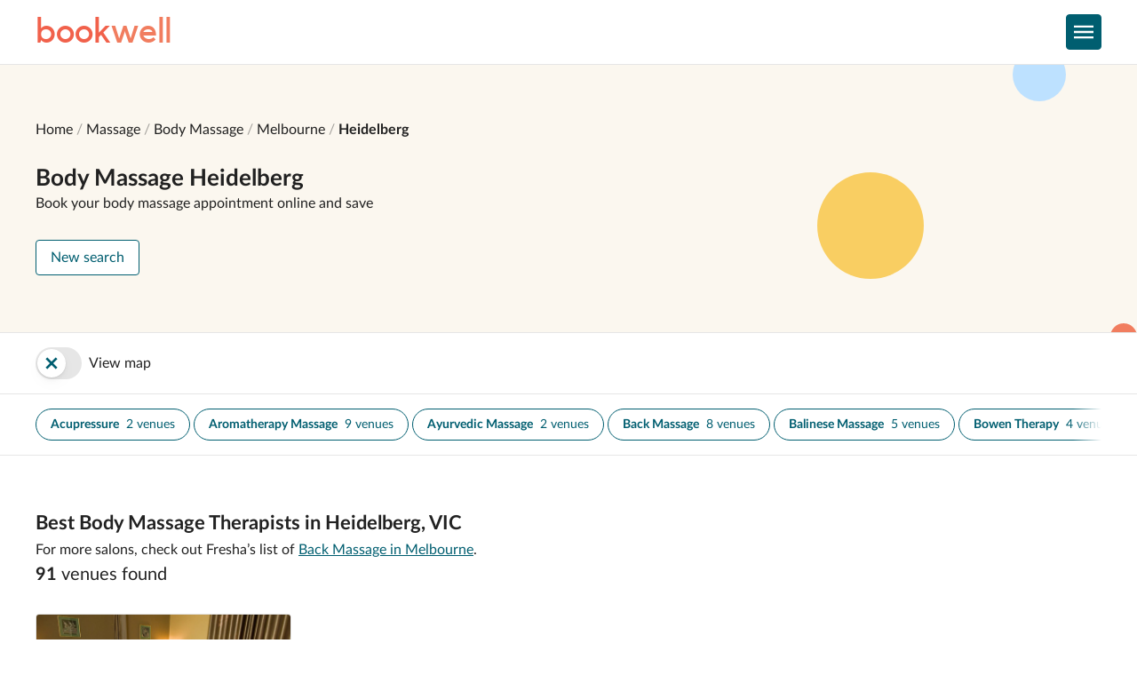

--- FILE ---
content_type: text/html; charset=utf-8
request_url: https://www.bookwell.com.au/book/massage/body-massage/heidelberg/3084
body_size: 67778
content:
<!DOCTYPE html><html lang="en"><head><script async="" src="https://www.googletagmanager.com/gtm.js?id=GTM-KB98W27&amp;gtm_auth=S37HBJ1rNf90ls51RAoPpg&amp;gtm_preview=env-2&amp;gtm_cookies_win=x"></script><script>window.dataLayer=window.dataLayer||[];dataLayer.push({'gtm.start':new Date().getTime(),event:'gtm.js'})</script><meta name="viewport" content="width=device-width"/><meta charSet="utf-8"/><meta name="google-site-verification" content="XIP1nLPnmhXza-MULIlMIwPmXZ_m3YxV336RlJt51Ng"/><meta name="theme-color" content="white"/><link rel="icon" sizes="192x192" href="/static/images/favicon.png"/><link rel="icon" type="image/svg+xml" sizes="any" href="/static/images/favicon.svg"/><link rel="manifest" href="/manifest.webmanifest"/><link rel="canonical" href="https://www.bookwell.com.au/book/massage/body-massage/heidelberg/3084"/><link href="https://api.mapbox.com/mapbox-gl-js/v1.13.1/mapbox-gl.css" rel="stylesheet"/><script src="https://portal.afterpay.com/afterpay.js"></script><title>Best Full Body Massage Therapists in Heidelberg | Bookwell</title><meta name="description" content="Find local full body massage therapists near you in Heidelberg. Compare photos, reviews, prices, menus &amp; opening hours. Book &amp; pay online."/><meta property="og:title" content="Best Full Body Massage Therapists in Heidelberg | Bookwell"/><meta property="og:description" content="Find local full body massage therapists near you in Heidelberg. Compare photos, reviews, prices, menus &amp; opening hours. Book &amp; pay online."/><meta property="og:image" content="https://www.bookwell.com.au/static/images/thumbnail.png"/><meta name="next-head-count" content="15"/><noscript data-n-css=""></noscript><link rel="preload" href="/_next/static/chunks/main-7fa531d9f092048a97f6.js" as="script"/><link rel="preload" href="/_next/static/chunks/webpack-eff22836fa9bca4ebf11.js" as="script"/><link rel="preload" href="/_next/static/chunks/framework.44d448338baad74b8b0d.js" as="script"/><link rel="preload" href="/_next/static/chunks/commons.44ec484b27b50a3b6e42.js" as="script"/><link rel="preload" href="/_next/static/chunks/24fb99c157ba9dc8927cf81a851eaaf1a71743de.5f09272c6171439a84d7.js" as="script"/><link rel="preload" href="/_next/static/chunks/102eb1d7e9c541ba53fd2e911a3d82e4be416a61.f47577a8af76328e4a3d.js" as="script"/><link rel="preload" href="/_next/static/chunks/6a4e8a6653441bc97ed083269fd02746e1804817.dfaa75af8ddad6440fae.js" as="script"/><link rel="preload" href="/_next/static/chunks/6df293b5431be0a91e5c05fb72bac57726605af0.054a6bc1b9549ce16b98.js" as="script"/><link rel="preload" href="/_next/static/chunks/12520941a4569936b9a56a37fd9430ff6a3a0060.ada2c3e46e35cc20947e.js" as="script"/><link rel="preload" href="/_next/static/chunks/pages/_app-f53a5e93a27092f7c62e.js" as="script"/><link rel="preload" href="/_next/static/chunks/10b4751e1687b073725d8f37f1a18e33ff73a5a8.64a3074c0657915f3885.js" as="script"/><link rel="preload" href="/_next/static/chunks/1740d200ae0a398bb6469c99f31536cdd6e71b37.0640a86c4e0b26ea2c75.js" as="script"/><link rel="preload" href="/_next/static/chunks/8e2117592eaa14c4acca7072865a5fc83df1926a.37e00d34301c4f0fa625.js" as="script"/><link rel="preload" href="/_next/static/chunks/0c81613e356e353ad2b7c64fc61da7534995484f.94a33802df737aae4d67.js" as="script"/><link rel="preload" href="/_next/static/chunks/e62f34e0abe8df2148a0d85c4460596b81a7fbd5.b302abd4f5eb0439c447.js" as="script"/><link rel="preload" href="/_next/static/chunks/c98910bd904752bb11ae93b6229ae7d95d6e9ffe.d819daa6d68d02db47b4.js" as="script"/><link rel="preload" href="/_next/static/chunks/4e9b76c209e5072f7062a2a4d63adc3ace42a985.2b425e66f8dc9ffa24e6.js" as="script"/><link rel="preload" href="/_next/static/chunks/5cb48469d1b58ab7a539ce5296d7d85dc065340e.8b331cec1b89b480d932.js" as="script"/><link rel="preload" href="/_next/static/chunks/a1243e4057918007a2ae687b348f5e02dd4ff5db.4edc9439a2d1c37b5eaa.js" as="script"/><link rel="preload" href="/_next/static/chunks/2dcc2a827edf67e2c50d649cc962f2747a403161.c9831557f009d1466fad.js" as="script"/><link rel="preload" href="/_next/static/chunks/c117b4d21a474010f0b85052997ce9077f176bdb.d55c336056f604f0d96f.js" as="script"/><link rel="preload" href="/_next/static/chunks/pages/book/%5BcategorySlug%5D/%5BtagSlug%5D/%5BlocationSlug%5D/%5Bpostcode%5D-1cf305a08616cd1de19c.js" as="script"/><style data-emotion-css="0 1w9yb6b j64p7l 1nl879o 1l7k9wm mwwny2 16n9dof kau6op dyoadf 11prviu 6zvpm 1br3txa 1ktnz7v uiw85g 1h3k0x3 9g0g4r mnebl 3o0h5k jazq28 mkkf9p 126zv25 jo2aaq k008qs 1hcy63r 1ta5v59 9a3ihm g4opy9 3usq65 19tzvnq 1wlq5nj 1sg0k8w 1f3l2hr slgx7q 8q80ou 3e0w3e qbrse1 9gbji6 1khs5xc f9pz52 h3oydn ie1780 lkz9sl a14gsd 6iwp6q 2ano4a p2z5vl kjafn5 ah6yll tw4vmx 1xy5o1q squ00q d75zvh zkadht e2vg5q bjn8wh 173p03h ve357d fn2um 1a43lhx fhxwc 12og2a1 1labv9h 19v4aip 105fra2 animation-vo2oum esfoir 1nvsk3n 1bxmhsp hq14lp 1pgqhx0 y8w74o x56fes 1vbfap1 t7psqe 60q7c 1k8t7d9 tp235j 1phd9a0 1ckupud y1wruq 1u5zs9y 1fjz2rt 16r6smb ti75j2 1c9h401 y6ehrr md346k 1serysv imdcb8 10lqvkd 1pukrss 7w9ojn 1dwd2ro tdoso0 mi2hfg chzgsi pmniic 1on5d8d jlll2v 18p0tva 169tcl7 jrs6u4 63qm96 1sf3xto 9eufrd ss46ki 1wf1ht2 lh4ijb 1ubvxsl 1fnsdky l752ox 1dk7xu7 15o68xs">html{line-height:1.15;-webkit-text-size-adjust:100%;}body{margin:0;}main{display:block;}h1{font-size:2em;margin:0.67em 0;}hr{box-sizing:content-box;height:0;overflow:visible;}pre{font-family:monospace,monospace;font-size:1em;}a{background-color:transparent;}abbr[title]{border-bottom:none;-webkit-text-decoration:underline;text-decoration:underline;-webkit-text-decoration:underline dotted;text-decoration:underline dotted;}b,strong{font-weight:bolder;}code,kbd,samp{font-family:monospace,monospace;font-size:1em;}small{font-size:80%;}sub,sup{font-size:75%;line-height:0;position:relative;vertical-align:baseline;}sub{bottom:-0.25em;}sup{top:-0.5em;}img{border-style:none;}button,input,optgroup,select,textarea{font-family:inherit;font-size:100%;line-height:1.15;margin:0;}button,input{overflow:visible;}button,select{text-transform:none;}button,[type='button'],[type='reset'],[type='submit']{-webkit-appearance:button;}button::-moz-focus-inner,[type='button']::-moz-focus-inner,[type='reset']::-moz-focus-inner,[type='submit']::-moz-focus-inner{border-style:none;padding:0;}button:-moz-focusring,[type='button']:-moz-focusring,[type='reset']:-moz-focusring,[type='submit']:-moz-focusring{outline:1px dotted ButtonText;}fieldset{padding:0.35em 0.75em 0.625em;}legend{box-sizing:border-box;color:inherit;display:table;max-width:100%;padding:0;white-space:normal;}progress{vertical-align:baseline;}textarea{overflow:auto;}[type='checkbox'],[type='radio']{box-sizing:border-box;padding:0;}[type='number']::-webkit-inner-spin-button,[type='number']::-webkit-outer-spin-button{height:auto;}[type='search']{-webkit-appearance:textfield;outline-offset:-2px;}[type='search']::-webkit-search-decoration{-webkit-appearance:none;}::-webkit-file-upload-button{-webkit-appearance:button;font:inherit;}details{display:block;}summary{display:-webkit-box;display:-webkit-list-item;display:-ms-list-itembox;display:list-item;}template{display:none;}[hidden]{display:none;}@font-face{font-family:'Kollektif';font-weight:400;font-style:normal;font-display:swap;src:url('/static/fonts/Kollektif/Kollektif.woff2') format('woff2');}@font-face{font-family:'Kollektif';font-weight:400;font-style:italic;font-display:swap;src:url('/static/fonts/Kollektif/Kollektif-Italic.woff2') format('woff2');}@font-face{font-family:'Kollektif';font-weight:700;font-style:normal;font-display:swap;src:url('/static/fonts/Kollektif/Kollektif-Bold.woff2') format('woff2');}@font-face{font-family:'Kollektif';font-weight:700;font-style:italic;font-display:swap;src:url('/static/fonts/Kollektif/Kollektif-Bold-Italic.woff2') format('woff2');}@font-face{font-family:'Lato';font-weight:100;font-style:normal;font-display:swap;src:url('/static/fonts/Lato/Lato-Hairline.woff2') format('woff2');}@font-face{font-family:'Lato';font-weight:100;font-style:italic;font-display:swap;src:url('/static/fonts/Lato/Lato-Hairline-Italic.woff2') format('woff2');}@font-face{font-family:'Lato';font-weight:300;font-style:normal;font-display:swap;src:url('/static/fonts/Lato/Lato-Light.woff2') format('woff2');}@font-face{font-family:'Lato';font-weight:300;font-style:italic;font-display:swap;src:url('/static/fonts/Lato/Lato-Light-Italic.woff2') format('woff2');}@font-face{font-family:'Lato';font-weight:400;font-style:normal;font-display:swap;src:url('/static/fonts/Lato/Lato-Regular.woff2') format('woff2');}@font-face{font-family:'Lato';font-weight:400;font-style:italic;font-display:swap;src:url('/static/fonts/Lato/Lato-Italic.woff2') format('woff2');}@font-face{font-family:'Lato';font-weight:700;font-style:normal;font-display:swap;src:url('/static/fonts/Lato/Lato-Bold.woff2') format('woff2');}@font-face{font-family:'Lato';font-weight:700;font-style:italic;font-display:swap;src:url('/static/fonts/Lato/Lato-Bold-Italic.woff2') format('woff2');}:root{--bookwell-error-hue:4;--bookwell-error-saturation:90%;--bookwell-error-lightness:58%;--bookwell-line-height:1.3;}html{box-sizing:border-box;height:100%;font-family:Lato,sans-serif;color:hsl(0, 0%, 13%);background-color:white;overflow-wrap:break-word;touch-action:manipulation;-webkit-tap-highlight-color:transparent;}body{-webkit-overflow-scrolling:touch;min-height:100%;display:-webkit-box;display:-webkit-flex;display:-ms-flexbox;display:flex;-webkit-flex-direction:column;-ms-flex-direction:column;flex-direction:column;}a{color:inherit;-webkit-text-decoration:none;text-decoration:none;}*,*:before,*:after{box-sizing:inherit;}img{max-width:100%;}address{font-style:normal;}.css-j64p7l{min-height:100vh;display:-webkit-box;display:-webkit-flex;display:-ms-flexbox;display:flex;-webkit-flex-direction:column;-ms-flex-direction:column;flex-direction:column;max-width:100%;position:relative;}.css-1nl879o{display:-webkit-box;display:-webkit-flex;display:-ms-flexbox;display:flex;-webkit-box-pack:center;-ms-flex-pack:center;-webkit-justify-content:center;justify-content:center;border-bottom:1px solid;border-color:hsl(0, 0%, 90%);}.css-1l7k9wm{display:-webkit-box;display:-webkit-flex;display:-ms-flexbox;display:flex;-webkit-align-items:center;-webkit-box-align:center;-ms-flex-align:center;align-items:center;-webkit-box-pack:justify;-webkit-justify-content:space-between;justify-content:space-between;padding-top:16px;padding-bottom:16px;}.css-mwwny2{margin:0;border-radius:4px;-webkit-text-decoration:none;text-decoration:none;color:hsl(190, 100%, 22%);text-align:left;border:none;background:none;display:inline;padding:0;color:hsl(190, 100%, 22%);}.css-mwwny2:focus{outline:0;box-shadow:0 0 2px 2px rgba(0, 132, 255, 0.5);}.css-mwwny2:hover{cursor:pointer;}.css-mwwny2:disabled{cursor:not-allowed;}.css-16n9dof{color:hsl(0, 0%, 13%);font-family:Lato,sans-serif;font-size:30px;font-weight:700;margin:0;text-align:left;font-family:Kollektif,Helvetica,Arial,sans-serif;color:hsl(8, 86%, 62%);font-weight:normal;line-height:1;}@media screen and (min-width: 768px){.css-16n9dof{font-size:40px;}}.css-kau6op{font-style:normal;color:hsl(12, 84%, 66%);}.css-dyoadf{display:grid;grid-auto-flow:column;grid-gap:16px;grid-auto-columns:max-content;-webkit-align-items:center;-webkit-box-align:center;-ms-flex-align:center;align-items:center;}.css-11prviu{-webkit-box-pack:center;-ms-flex-pack:center;-webkit-justify-content:center;justify-content:center;display:-webkit-inline-box;display:-webkit-inline-flex;display:-ms-inline-flexbox;display:inline-flex;-webkit-align-items:center;-webkit-box-align:center;-ms-flex-align:center;align-items:center;box-sizing:border-box;width:40px;border-width:1px;border-style:solid;font-family:Lato,sans-serif;font-weight:400;border-color:hsl(0, 0%, 90%);border-radius:4px;background:white;text-overflow:ellipsis;white-space:nowrap;overflow:hidden;-webkit-text-decoration:none;text-decoration:none;color:hsl(0, 0%, 100%);border-color:hsl(190, 100%, 22%);background-color:hsl(190, 100%, 22%);font-size:16px;height:40px;padding-left:16px;padding-right:16px;}.css-11prviu:focus{outline:0;box-shadow:0 0 2px 2px rgba(0, 132, 255, 0.5);}.css-11prviu:hover{cursor:pointer;}.css-11prviu:disabled{cursor:not-allowed;}.css-11prviu:disabled,.css-11prviu.disabled{background-color:hsl(0, 0%, 46%);border-color:hsl(0, 0%, 46%);cursor:not-allowed;}.css-6zvpm{display:-webkit-box;display:-webkit-flex;display:-ms-flexbox;display:flex;-webkit-flex-direction:row;-ms-flex-direction:row;flex-direction:row;-webkit-align-items:center;-webkit-box-align:center;-ms-flex-align:center;align-items:center;margin-left:-4px;margin-right:-4px;}.css-1br3txa{display:-webkit-box;display:-webkit-flex;display:-ms-flexbox;display:flex;margin-left:4px;margin-right:4px;-webkit-align-items:center;-webkit-box-align:center;-ms-flex-align:center;align-items:center;}.css-1ktnz7v{width:22px;height:22px;}.css-uiw85g{position:fixed;left:0;right:0;top:0;bottom:0;z-index:200;overflow:hidden;visibility:hidden;background-color:hsla(0, 0%, 0%, 0.35);opacity:0;-webkit-backdrop-filter:blur(1px);backdrop-filter:blur(1px);-webkit-transition:visibility 250ms 0ms,opacity 250ms;transition:visibility 250ms 0ms,opacity 250ms;}.css-1h3k0x3{display:-webkit-box;display:-webkit-flex;display:-ms-flexbox;display:flex;-webkit-flex-direction:column;-ms-flex-direction:column;flex-direction:column;position:absolute;top:0;right:0;bottom:0;width:24em;max-width:90vw;background-color:white;-webkit-transform:translate3d(100%, 0, 0);-moz-transform:translate3d(100%, 0, 0);-ms-transform:translate3d(100%, 0, 0);transform:translate3d(100%, 0, 0);-webkit-transition:-webkit-transform 250ms;transition:transform 250ms;}.css-9g0g4r{display:-webkit-box;display:-webkit-flex;display:-ms-flexbox;display:flex;border-bottom:1px solid;border-color:hsl(0, 0%, 90%);padding:16px;}.css-mnebl{-webkit-box-pack:center;-ms-flex-pack:center;-webkit-justify-content:center;justify-content:center;display:-webkit-inline-box;display:-webkit-inline-flex;display:-ms-inline-flexbox;display:inline-flex;-webkit-align-items:center;-webkit-box-align:center;-ms-flex-align:center;align-items:center;box-sizing:border-box;border-width:1px;border-style:solid;font-family:Lato,sans-serif;font-weight:400;border-color:hsl(0, 0%, 90%);border-radius:4px;background:white;text-overflow:ellipsis;white-space:nowrap;overflow:hidden;-webkit-text-decoration:none;text-decoration:none;color:hsl(190, 100%, 22%);border-color:transparent;background-color:transparent;font-size:16px;height:40px;padding-left:16px;padding-right:16px;}.css-mnebl:focus{outline:0;box-shadow:0 0 2px 2px rgba(0, 132, 255, 0.5);}.css-mnebl:hover{cursor:pointer;}.css-mnebl:disabled{cursor:not-allowed;}.css-mnebl:disabled,.css-mnebl.disabled{border-color:transparent;color:hsl(0, 0%, 46%);cursor:not-allowed;}.css-3o0h5k{width:16px;height:16px;}.css-jazq28{overscroll-behavior-y:contain;-ms-overflow-style:-ms-autohiding-scrollbar;-webkit-overflow-scrolling:touch;overflow-x:hidden;overflow-y:auto;}.css-mkkf9p{-webkit-flex:1 1 auto;-ms-flex:1 1 auto;flex:1 1 auto;}.css-126zv25{display:-webkit-box;display:-webkit-flex;display:-ms-flexbox;display:flex;background-color:hsl(42, 56%, 96%);padding-top:32px;padding-bottom:32px;-webkit-box-pack:center;-ms-flex-pack:center;-webkit-justify-content:center;justify-content:center;border-top:1px solid;border-color:hsl(0, 0%, 90%);}@media screen and (min-width: 480px){.css-126zv25{padding-top:64px;padding-bottom:64px;}}.css-jo2aaq{display:grid;grid-auto-flow:row;grid-gap:32px;}.css-k008qs{display:-webkit-box;display:-webkit-flex;display:-ms-flexbox;display:flex;}.css-1hcy63r{margin:0;border-radius:4px;-webkit-text-decoration:none;text-decoration:none;color:hsl(190, 100%, 22%);text-align:left;border:none;background:none;display:inline;padding:0;color:hsl(190, 100%, 22%);display:block;}.css-1hcy63r:focus{outline:0;box-shadow:0 0 2px 2px rgba(0, 132, 255, 0.5);}.css-1hcy63r:hover{cursor:pointer;}.css-1hcy63r:disabled{cursor:not-allowed;}.css-1ta5v59{margin:0;color:hsl(0, 0%, 13%);font-family:Lato,sans-serif;font-size:30px;font-weight:700;text-align:left;font-family:Kollektif,Helvetica,Arial,sans-serif;color:hsl(8, 86%, 62%);font-weight:normal;line-height:1;}.css-9a3ihm{display:grid;grid-auto-flow:row;grid-gap:16px;grid-auto-columns:max-content;}@media screen and (min-width: 480px){.css-9a3ihm{grid-auto-flow:row;grid-gap:16px;}}@media screen and (min-width: 768px){.css-9a3ihm{grid-auto-flow:column;grid-gap:64px;}}.css-g4opy9{margin:0;color:hsl(0, 0%, 13%);font-family:Lato,sans-serif;font-size:16px;font-weight:700;text-align:left;}.css-3usq65{list-style:none;padding:0;font-family:Lato,sans-serif;}.css-19tzvnq{margin:0.5em 0;font-size:14px;}.css-1wlq5nj{margin:0;-webkit-text-decoration:underline;text-decoration:underline;color:hsl(190, 100%, 22%);text-align:left;border:none;background:none;display:inline;padding:0;color:hsl(190, 100%, 22%);color:hsl(0, 0%, 13%);-webkit-text-decoration:none;text-decoration:none;}.css-1wlq5nj:focus{outline:0;box-shadow:0 0 2px 2px rgba(0, 132, 255, 0.5);}.css-1wlq5nj:hover{cursor:pointer;}.css-1wlq5nj:disabled{cursor:not-allowed;}.css-1sg0k8w{position:fixed;left:0;top:0;right:100%;z-index:10003;height:2px;background-color:hsl(190, 100%, 22%);box-shadow:0 1px 8px hsla(0, 0%, 0%, 0.12);opacity:0;transition-property:right,opacity;transition-duration:0s;pointer-events:none;}.css-1sg0k8w.loading{right:5%;opacity:0.95;transition-timing-function:cubic-bezier(0.075, 0.82, 0.165, 1);transition-duration:8s,0s;}.css-1sg0k8w.done{right:0;transition-duration:250ms;transition-delay:0s,250ms;}.css-1f3l2hr{display:grid;grid-auto-flow:row;grid-gap:4px;}.css-slgx7q{display:-webkit-box;display:-webkit-flex;display:-ms-flexbox;display:flex;border-bottom:1px solid;border-color:hsl(0, 0%, 90%);padding-top:8px;padding-bottom:8px;padding-left:16px;padding-right:16px;}.css-8q80ou{-webkit-box-pack:center;-ms-flex-pack:center;-webkit-justify-content:center;justify-content:center;display:-webkit-inline-box;display:-webkit-inline-flex;display:-ms-inline-flexbox;display:inline-flex;-webkit-align-items:center;-webkit-box-align:center;-ms-flex-align:center;align-items:center;box-sizing:border-box;width:auto;border-width:1px;border-style:solid;font-family:Lato,sans-serif;font-weight:400;border-color:hsl(0, 0%, 90%);border-radius:4px;background:white;text-overflow:ellipsis;white-space:nowrap;overflow:hidden;-webkit-text-decoration:none;text-decoration:none;color:hsl(190, 100%, 22%);border-color:transparent;background-color:transparent;font-size:16px;height:40px;padding-left:16px;padding-right:16px;}.css-8q80ou:focus{outline:0;box-shadow:0 0 2px 2px rgba(0, 132, 255, 0.5);}.css-8q80ou:hover{cursor:pointer;}.css-8q80ou:disabled{cursor:not-allowed;}.css-8q80ou:disabled,.css-8q80ou.disabled{border-color:transparent;color:hsl(0, 0%, 46%);cursor:not-allowed;}.css-3e0w3e{display:-webkit-box;display:-webkit-flex;display:-ms-flexbox;display:flex;-webkit-flex-direction:row-reverse;-ms-flex-direction:row-reverse;flex-direction:row-reverse;-webkit-align-items:center;-webkit-box-align:center;-ms-flex-align:center;align-items:center;margin-left:-4px;margin-right:-4px;}.css-qbrse1{margin-left:4px;margin-right:4px;}.css-9gbji6{-webkit-box-pack:center;-ms-flex-pack:center;-webkit-justify-content:center;justify-content:center;display:-webkit-inline-box;display:-webkit-inline-flex;display:-ms-inline-flexbox;display:inline-flex;-webkit-align-items:center;-webkit-box-align:center;-ms-flex-align:center;align-items:center;box-sizing:border-box;-webkit-box-pack:justify;-webkit-justify-content:space-between;justify-content:space-between;background:none;border:none;border-bottom:1px solid;border-color:hsl(0, 0%, 90%);padding-top:16px;padding-bottom:16px;padding-left:32px;padding-right:32px;text-align:left;width:100%;position:relative;}.css-9gbji6:focus{outline:0;box-shadow:0 0 2px 2px rgba(0, 132, 255, 0.5);}.css-9gbji6:hover{cursor:pointer;}.css-9gbji6:disabled{cursor:not-allowed;}.css-9gbji6 svg{position:absolute;right:16px;margin-left:16px;}.css-1khs5xc{margin:0;color:hsl(0, 0%, 13%);font-family:Lato,sans-serif;font-size:16px;font-weight:700;text-transform:inherit;}.css-f9pz52{color:hsl(190, 100%, 22%);width:16px;height:16px;-webkit-transform:rotate(90deg);-moz-transform:rotate(90deg);-ms-transform:rotate(90deg);transform:rotate(90deg);}.css-h3oydn{display:grid;grid-template-columns:repeat(auto-fill, minmax(15em, 1fr));border-bottom:1px solid;border-color:hsl(0, 0%, 90%);grid-gap:16px;list-style:none;margin:0;padding-top:16px;padding-bottom:16px;padding-left:32px;padding-right:32px;}.css-ie1780{margin:0;-webkit-text-decoration:underline;text-decoration:underline;color:hsl(190, 100%, 22%);text-align:left;border:none;background:none;display:inline;padding:0;color:hsl(190, 100%, 22%);}.css-ie1780:focus{outline:0;box-shadow:0 0 2px 2px rgba(0, 132, 255, 0.5);}.css-ie1780:hover{cursor:pointer;}.css-ie1780:disabled{cursor:not-allowed;}.css-lkz9sl{color:hsl(190, 100%, 22%);width:16px;height:16px;-webkit-transform:rotate(0);-moz-transform:rotate(0);-ms-transform:rotate(0);transform:rotate(0);}.css-a14gsd{max-width:1200px;width:calc(100% - (16px *  2));}.css-6iwp6q{display:grid;grid-auto-flow:row;grid-gap:16px;}.css-2ano4a{margin:0;color:hsl(0, 0%, 13%);font-family:Lato,sans-serif;font-size:22px;font-weight:700;text-align:left;}.css-p2z5vl{display:grid;grid-auto-flow:row;grid-gap:8px;}.css-kjafn5{display:-webkit-box;display:-webkit-flex;display:-ms-flexbox;display:flex;position:relative;}.css-ah6yll{display:-webkit-box;display:-webkit-flex;display:-ms-flexbox;display:flex;padding-top:32px;padding-bottom:32px;background-color:hsl(42, 56%, 96%);position:relative;-webkit-box-pack:center;-ms-flex-pack:center;-webkit-justify-content:center;justify-content:center;}@media screen and (min-width: 480px){.css-ah6yll{padding-top:32px;padding-bottom:32px;}}@media screen and (min-width: 768px){.css-ah6yll{padding-top:64px;padding-bottom:64px;}}.css-tw4vmx{position:relative;z-index:2;}.css-1xy5o1q{margin:0;color:hsl(0, 0%, 13%);font-family:Lato,sans-serif;font-size:26px;font-weight:700;text-align:left;}.css-squ00q{margin:0;color:hsl(0, 0%, 13%);font-family:Lato,sans-serif;font-size:16px;font-weight:400;text-transform:inherit;}.css-d75zvh{max-width:768px;}.css-zkadht{background-color:hsl(0, 0%, 100%);padding:4px;border-radius:4px;box-shadow:0px 100px 80px rgba(0, 0, 0, 0.0168519),0px 64.8148px 46.8519px rgba(0, 0, 0, 0.0274815),0px 38.5185px 25.4815px rgba(0, 0, 0, 0.035),0px 20px 13px rgba(0, 0, 0, 0.0425185),0px 8.14815px 6.51852px rgba(0, 0, 0, 0.0531481),0px 1.85185px 3.14815px rgba(0, 0, 0, 0.07);}.css-e2vg5q{display:grid;grid-gap:4px;grid-template-columns:auto;}@media screen and (min-width: 480px){.css-e2vg5q{grid-template-columns:auto;}}@media screen and (min-width: 768px){.css-e2vg5q{grid-template-columns:auto auto min-content;}}.css-bjn8wh{position:relative;}.css-173p03h{padding:0;margin:0;border:none;}.css-ve357d{display:-webkit-box;display:-webkit-flex;display:-ms-flexbox;display:flex;width:1200px;height:1200px;font-size:16px;font-family:Lato,sans-serif;font-weight:normal;color:hsl(0, 0%, 13%);overflow:hidden;text-overflow:ellipsis;-webkit-align-items:center;-webkit-box-align:center;-ms-flex-align:center;align-items:center;width:100%;-webkit-appearance:none;-moz-appearance:none;-ms-appearance:none;appearance:none;box-sizing:border-box;padding:8px;outline:none;cursor:pointer;border-radius:4px;border:1px solid;border-color:hsl(0, 0%, 90%);height:53px;}.css-ve357d::-webkit-input-placeholder{color:hsl(0, 0%, 46%);}.css-ve357d::-moz-placeholder{color:hsl(0, 0%, 46%);}.css-ve357d:-ms-input-placeholder{color:hsl(0, 0%, 46%);}.css-ve357d::placeholder{color:hsl(0, 0%, 46%);}.css-ve357d:disabled{background-color:hsl(0, 0%, 95%);color:hsl(0, 0%, 46%);}.css-ve357d:focus{outline:0;box-shadow:0 0 2px 2px rgba(0, 132, 255, 0.5);}.css-ve357d:hover{cursor:pointer;}.css-ve357d:disabled{cursor:not-allowed;}.css-fn2um{-webkit-box-pack:center;-ms-flex-pack:center;-webkit-justify-content:center;justify-content:center;display:-webkit-inline-box;display:-webkit-inline-flex;display:-ms-inline-flexbox;display:inline-flex;-webkit-align-items:center;-webkit-box-align:center;-ms-flex-align:center;align-items:center;box-sizing:border-box;border-width:1px;border-style:solid;font-family:Lato,sans-serif;font-weight:400;border-color:hsl(0, 0%, 90%);border-radius:4px;background:white;text-overflow:ellipsis;white-space:nowrap;overflow:hidden;-webkit-text-decoration:none;text-decoration:none;color:hsl(0, 0%, 100%);border-color:hsl(190, 100%, 22%);background-color:hsl(190, 100%, 22%);font-size:22px;height:53px;padding-left:64px;padding-right:64px;}.css-fn2um:focus{outline:0;box-shadow:0 0 2px 2px rgba(0, 132, 255, 0.5);}.css-fn2um:hover{cursor:pointer;}.css-fn2um:disabled{cursor:not-allowed;}.css-fn2um:disabled,.css-fn2um.disabled{background-color:hsl(0, 0%, 46%);border-color:hsl(0, 0%, 46%);cursor:not-allowed;}.css-1a43lhx{position:absolute;top:0;left:0;width:100%;height:100%;overflow:hidden;z-index:1;}.css-fhxwc{width:120px;height:120px;background-color:hsl(43, 93%, 68%);position:absolute;right:50%;top:50%;-webkit-transform:translate(400px, -30px);-moz-transform:translate(400px, -30px);-ms-transform:translate(400px, -30px);transform:translate(400px, -30px);border-radius:50%;}.css-12og2a1{width:60px;height:60px;background-color:hsl(207, 100%, 87%);position:absolute;right:50%;top:50%;-webkit-transform:translate(560px, -170px);-moz-transform:translate(560px, -170px);-ms-transform:translate(560px, -170px);transform:translate(560px, -170px);border-radius:50%;}.css-1labv9h{width:30px;height:30px;background-color:hsl(12, 84%, 66%);position:absolute;right:50%;top:50%;-webkit-transform:translate(640px, 140px);-moz-transform:translate(640px, 140px);-ms-transform:translate(640px, 140px);transform:translate(640px, 140px);border-radius:50%;}.css-19v4aip{margin:0;color:inherit;font-family:Lato,sans-serif;font-size:16px;font-weight:400;text-transform:inherit;font-size:inherit;font-weight:700;}.css-105fra2{-webkit-box-pack:center;-ms-flex-pack:center;-webkit-justify-content:center;justify-content:center;display:-webkit-inline-box;display:-webkit-inline-flex;display:-ms-inline-flexbox;display:inline-flex;-webkit-align-items:center;-webkit-box-align:center;-ms-flex-align:center;align-items:center;box-sizing:border-box;border-width:1px;border-style:solid;font-family:Lato,sans-serif;font-weight:400;border-color:hsl(0, 0%, 90%);border-radius:4px;background:white;text-overflow:ellipsis;white-space:nowrap;overflow:hidden;-webkit-text-decoration:none;text-decoration:none;color:hsl(190, 100%, 22%);border-color:hsl(190, 100%, 22%);background-color:white;font-size:16px;height:40px;padding-left:16px;padding-right:16px;}.css-105fra2:focus{outline:0;box-shadow:0 0 2px 2px rgba(0, 132, 255, 0.5);}.css-105fra2:hover{cursor:pointer;}.css-105fra2:disabled{cursor:not-allowed;}.css-105fra2:disabled,.css-105fra2.disabled{border-color:hsl(0, 0%, 46%);color:hsl(0, 0%, 46%);cursor:not-allowed;}@-webkit-keyframes animation-vo2oum{0%,80%,100%{opacity:0;}40%{opacity:1;}}@keyframes animation-vo2oum{0%,80%,100%{opacity:0;}40%{opacity:1;}}.css-esfoir{padding:0;margin:0;}.css-1nvsk3n{display:inline;}.css-1nvsk3n:not(:last-child)::after{content:" / ";opacity:0.4;}.css-1nvsk3n:last-child{font-weight:700;}.css-1bxmhsp{color:hsl(0, 0%, 13%);font-family:Lato,sans-serif;font-size:14px;font-weight:400;margin:0;text-transform:inherit;-webkit-text-decoration:none;text-decoration:none;color:inherit;font-weight:inherit;}@media screen and (min-width: 768px){.css-1bxmhsp{font-size:16px;}}.css-1bxmhsp:focus{outline:0;-webkit-text-decoration:underline;text-decoration:underline;}.css-hq14lp{display:-webkit-box;display:-webkit-flex;display:-ms-flexbox;display:flex;padding-top:32px;padding-bottom:32px;-webkit-box-pack:center;-ms-flex-pack:center;-webkit-justify-content:center;justify-content:center;border-top:1px solid;border-color:hsl(0, 0%, 90%);}@media screen and (min-width: 480px){.css-hq14lp{padding-top:32px;padding-bottom:32px;}}@media screen and (min-width: 768px){.css-hq14lp{padding-top:64px;padding-bottom:64px;}}.css-1pgqhx0{display:grid;grid-auto-flow:row;grid-gap:16px;}@media screen and (min-width: 480px){.css-1pgqhx0{grid-gap:16px;}}@media screen and (min-width: 768px){.css-1pgqhx0{grid-gap:32px;}}.css-y8w74o{display:grid;grid-auto-flow:row;grid-gap:16px;-webkit-align-items:flex-start;-webkit-box-align:flex-start;-ms-flex-align:flex-start;align-items:flex-start;}@media screen and (min-width: 480px){.css-y8w74o{grid-auto-flow:row;}}@media screen and (min-width: 768px){.css-y8w74o{grid-auto-flow:column;}}@media screen and (min-width: 480px){.css-y8w74o{-webkit-align-items:flex-start;-webkit-box-align:flex-start;-ms-flex-align:flex-start;align-items:flex-start;}}@media screen and (min-width: 768px){.css-y8w74o{-webkit-align-items:flex-end;-webkit-box-align:flex-end;-ms-flex-align:flex-end;align-items:flex-end;}}.css-x56fes{-webkit-column-gap:32px;column-gap:32px;-webkit-column-count:1;column-count:1;}@media screen and (min-width: 480px){.css-x56fes{-webkit-column-count:1;column-count:1;}}@media screen and (min-width: 768px){.css-x56fes{-webkit-column-count:2;column-count:2;}}@media screen and (min-width: 992px){.css-x56fes{-webkit-column-count:3;column-count:3;}}.css-1vbfap1{line-height:1.2;}.css-1vbfap1 h1,.css-1vbfap1 h2,.css-1vbfap1 h3{margin:16px 0;font-family:Kollektif,Helvetica,Arial,sans-serif;font-weight:700;}.css-1vbfap1 h1{font-size:22px;}.css-1vbfap1 h2{font-size:22px;}.css-1vbfap1 h3{font-size:20px;}.css-1vbfap1 p{margin:16px 0;}.css-1vbfap1 blockquote{margin:16px;font-size:130%;font-weight:300;color:hsl(8, 86%, 62%);}.css-1vbfap1 ol,.css-1vbfap1 ul{box-sizing:border-box;margin:16px 0;padding-left:32px;}.css-1vbfap1 li{margin:8px 0;}.css-1vbfap1 a{color:hsl(190, 100%, 22%);-webkit-text-decoration:underline;text-decoration:underline;}.css-1vbfap1 a:focus{outline:0;-webkit-text-decoration:none;text-decoration:none;}.css-1vbfap1 p{margin-top:0;}.css-1vbfap1 h1{margin-top:0;}.css-1vbfap1 >h2:before{content:'';width:100px;height:6px;background:red;margin-bottom:32px;margin-top:32px;display:block;background:hsl(12, 84%, 66%);}.css-1vbfap1 >h2:nth-of-type(1):before{background:hsl(12, 84%, 66%);}.css-1vbfap1 >h2:nth-of-type(2):before{background:hsl(176, 97%, 36%);}.css-1vbfap1 h2:nth-of-type(3):before{background:hsl(43, 93%, 68%);}.css-1vbfap1 h2:nth-of-type(4):before{background:hsl(207, 100%, 87%);}.css-1vbfap1 h2:nth-of-type(5):before{background:hsl(17, 100%, 82%);}.css-1vbfap1 h2:nth-of-type(6):before{background:hsl(192, 50%, 96%);}.css-1vbfap1 h2:nth-of-type(7):before{background:hsl(42, 56%, 96%);}.css-1vbfap1 h2:nth-of-type(8):before{background:hsl(175, 32%, 93%);}.css-t7psqe{display:grid;grid-template-columns:repeat(auto-fill, minmax(250px, 1fr));row-gap:16px;-webkit-column-gap:16px;column-gap:16px;list-style-type:none;padding-left:0;margin:0;}.css-t7psqe>li{margin:0;display:-webkit-box;display:-webkit-flex;display:-ms-flexbox;display:flex;}.css-60q7c{background-color:white;display:block;border-radius:4px;border:1px solid;border-color:hsl(0, 0%, 90%);overflow:hidden;-webkit-transition:box-shadow 150ms ease-in-out;transition:box-shadow 150ms ease-in-out;}.css-60q7c:hover{box-shadow:0px 10px 30px rgba(0, 0, 0, 0.0168519),0px 6.48148px 17.5694px rgba(0, 0, 0, 0.0274815),0px 3.85185px 9.55556px rgba(0, 0, 0, 0.035),0px 2px 4.875px rgba(0, 0, 0, 0.0425185),0px 0.814815px 2.44444px rgba(0, 0, 0, 0.0531481),0px 0.185185px 1.18056px rgba(0, 0, 0, 0.07);}.css-60q7c:focus{outline:0;box-shadow:0 0 2px 2px rgba(0, 132, 255, 0.5);}.css-60q7c:hover{cursor:pointer;}.css-60q7c:disabled{cursor:not-allowed;}.css-1k8t7d9{display:-webkit-box;display:-webkit-flex;display:-ms-flexbox;display:flex;-webkit-flex-direction:column;-ms-flex-direction:column;flex-direction:column;width:100%;height:100%;}.css-tp235j{display:-webkit-box;display:-webkit-flex;display:-ms-flexbox;display:flex;margin:0;border-bottom:1px solid;border-color:hsl(0, 0%, 90%);height:140px;overflow:hidden;background-color:hsl(0, 0%, 95%);}.css-1phd9a0{object-fit:cover;}.css-1ckupud{display:-webkit-box;display:-webkit-flex;display:-ms-flexbox;display:flex;padding:8px;}.css-y1wruq{display:grid;grid-auto-flow:row;grid-gap:8px;width:100%;}.css-1u5zs9y{display:-webkit-box;display:-webkit-flex;display:-ms-flexbox;display:flex;width:30px;height:30px;border-radius:50%;background-color:hsl(42, 56%, 96%);box-shadow:0px 1px 6px rgba(0, 0, 0, 0.15);-webkit-box-pack:center;-ms-flex-pack:center;-webkit-justify-content:center;justify-content:center;-webkit-align-items:center;-webkit-box-align:center;-ms-flex-align:center;align-items:center;}.css-1fjz2rt{margin:0;color:hsl(0, 0%, 13%);font-family:Lato,sans-serif;font-size:14px;font-weight:400;text-transform:inherit;}.css-16r6smb{display:grid;grid-template-columns:repeat(auto-fill, minmax(12em, 1fr));grid-gap:16px;padding-left:0;list-style:none;margin:0;}.css-ti75j2{margin:0;}.css-1c9h401{display:-webkit-box;display:-webkit-flex;display:-ms-flexbox;display:flex;-webkit-box-pack:center;-ms-flex-pack:center;-webkit-justify-content:center;justify-content:center;border-top:1px solid;border-color:hsl(0, 0%, 90%);}.css-y6ehrr{background-color:white;position:relative;}.css-y6ehrr:before,.css-y6ehrr:after{content:"";z-index:1;width:calc(0px + 32px);position:absolute;top:0;height:0;-webkit-transition:opacity 250ms;transition:opacity 250ms;pointer-events:none;}.css-y6ehrr:before{background:linear-gradient(to right, white 0px, rgba(255, 255, 255, 0) 100%);left:0;opacity:0;}.css-y6ehrr:after{background:linear-gradient(to left, white 0px, rgba(255, 255, 255, 0) 100%);right:0;opacity:0;}.css-y6ehrr >div{scroll-padding:0 calc(0px + 32px) 0 calc(0px + 32px);}.css-md346k{overflow-x:auto;overflow-y:hidden;overscroll-behavior-x:contain;-ms-overflow-style:-ms-autohiding-scrollbar;-webkit-overflow-scrolling:touch;position:relative;scroll-snap-type:x mandatory;}.css-1serysv{padding-left:0px;padding-right:0px;}.css-imdcb8{display:grid;grid-auto-flow:column;grid-gap:4px;padding-top:16px;padding-bottom:16px;grid-auto-columns:max-content;}.css-10lqvkd{-webkit-box-pack:center;-ms-flex-pack:center;-webkit-justify-content:center;justify-content:center;display:-webkit-inline-box;display:-webkit-inline-flex;display:-ms-inline-flexbox;display:inline-flex;-webkit-align-items:center;-webkit-box-align:center;-ms-flex-align:center;align-items:center;box-sizing:border-box;scroll-snap-align:center;border-width:1px;border-style:solid;border-radius:18px;height:36px;border-color:hsl(190, 100%, 22%);background-color:white;padding-left:16px;padding-right:16px;}.css-10lqvkd:focus{outline:0;box-shadow:0 0 2px 2px rgba(0, 132, 255, 0.5);}.css-10lqvkd:hover{cursor:pointer;}.css-10lqvkd:disabled{cursor:not-allowed;}@media screen and (min-width: 480px){.css-10lqvkd{scroll-snap-align:start;}}.css-10lqvkd:disabled{background-color:hsl(0, 0%, 46%);border-color:hsl(0, 0%, 46%);}.css-1pukrss{display:grid;grid-auto-flow:column;grid-gap:8px;-webkit-align-items:center;-webkit-box-align:center;-ms-flex-align:center;align-items:center;}.css-7w9ojn{margin:0;color:hsl(190, 100%, 22%);font-family:Lato,sans-serif;font-size:14px;font-weight:700;text-transform:inherit;}.css-1dwd2ro{margin:0;color:hsl(190, 100%, 22%);font-family:Lato,sans-serif;font-size:14px;font-weight:400;text-transform:inherit;}.css-tdoso0{display:-webkit-box;display:-webkit-flex;display:-ms-flexbox;display:flex;background-color:hsl(192, 50%, 96%);padding-top:32px;-webkit-box-pack:center;-ms-flex-pack:center;-webkit-justify-content:center;justify-content:center;border-top:1px solid;border-color:hsl(0, 0%, 90%);}.css-mi2hfg{background-color:hsl(192, 50%, 96%);position:relative;}.css-mi2hfg:before,.css-mi2hfg:after{content:"";z-index:1;width:calc(0px + 32px);position:absolute;top:0;height:0;-webkit-transition:opacity 250ms;transition:opacity 250ms;pointer-events:none;}.css-mi2hfg:before{background:linear-gradient(to right, hsl(192, 50%, 96%) 0px, rgba(255, 255, 255, 0) 100%);left:0;opacity:0;}.css-mi2hfg:after{background:linear-gradient(to left, hsl(192, 50%, 96%) 0px, rgba(255, 255, 255, 0) 100%);right:0;opacity:0;}.css-mi2hfg >div{scroll-padding:0 calc(0px + 32px) 0 calc(0px + 32px);}.css-chzgsi{display:grid;grid-auto-flow:column;grid-gap:16px;padding-top:16px;padding-bottom:16px;grid-auto-columns:max-content;}@media screen and (min-width: 480px){.css-chzgsi{padding-top:32px;padding-bottom:32px;}}.css-pmniic{background-color:white;width:250px;scroll-snap-align:center;display:block;border-radius:4px;border:1px solid;border-color:hsl(0, 0%, 90%);overflow:hidden;-webkit-transition:box-shadow 150ms ease-in-out;transition:box-shadow 150ms ease-in-out;}@media screen and (min-width: 480px){.css-pmniic{scroll-snap-align:start;}}.css-pmniic:hover{box-shadow:0px 10px 30px rgba(0, 0, 0, 0.0168519),0px 6.48148px 17.5694px rgba(0, 0, 0, 0.0274815),0px 3.85185px 9.55556px rgba(0, 0, 0, 0.035),0px 2px 4.875px rgba(0, 0, 0, 0.0425185),0px 0.814815px 2.44444px rgba(0, 0, 0, 0.0531481),0px 0.185185px 1.18056px rgba(0, 0, 0, 0.07);}.css-pmniic:focus{outline:0;box-shadow:0 0 2px 2px rgba(0, 132, 255, 0.5);}.css-pmniic:hover{cursor:pointer;}.css-pmniic:disabled{cursor:not-allowed;}.css-1on5d8d{margin:0;color:hsl(0, 0%, 13%);font-family:Lato,sans-serif;font-size:12px;font-weight:400;text-transform:inherit;}.css-jlll2v{display:-webkit-box;display:-webkit-flex;display:-ms-flexbox;display:flex;background-color:hsl(192, 50%, 96%);padding:8px;border-radius:4px;border:1px solid;border-color:hsl(207, 100%, 87%);-webkit-flex:1;-ms-flex:1;flex:1;}.css-18p0tva{display:grid;grid-auto-flow:row;grid-gap:8px;grid-auto-rows:max-content;}.css-169tcl7{display:-webkit-box;display:-webkit-flex;display:-ms-flexbox;display:flex;-webkit-box-pack:justify;-webkit-justify-content:space-between;justify-content:space-between;-webkit-align-items:center;-webkit-box-align:center;-ms-flex-align:center;align-items:center;padding:8px;margin-top:auto;border-top:1px solid;border-color:hsl(0, 0%, 90%);}.css-jrs6u4{margin:0;color:hsl(0, 0%, 13%);font-family:Lato,sans-serif;font-size:20px;font-weight:700;text-align:left;}.css-63qm96{line-height:1.2;}.css-63qm96 h1,.css-63qm96 h2,.css-63qm96 h3{margin:16px 0;font-family:Kollektif,Helvetica,Arial,sans-serif;font-weight:700;}.css-63qm96 h1{font-size:22px;}.css-63qm96 h2{font-size:22px;}.css-63qm96 h3{font-size:20px;}.css-63qm96 p{margin:16px 0;}.css-63qm96 blockquote{margin:16px;font-size:130%;font-weight:300;color:hsl(8, 86%, 62%);}.css-63qm96 ol,.css-63qm96 ul{box-sizing:border-box;margin:16px 0;padding-left:32px;}.css-63qm96 li{margin:8px 0;}.css-63qm96 a{color:hsl(190, 100%, 22%);-webkit-text-decoration:underline;text-decoration:underline;}.css-63qm96 a:focus{outline:0;-webkit-text-decoration:none;text-decoration:none;}.css-1sf3xto{padding-top:16px;padding-bottom:16px;}.css-9eufrd{display:-webkit-inline-box;display:-webkit-inline-flex;display:-ms-inline-flexbox;display:inline-flex;-webkit-align-items:center;-webkit-box-align:center;-ms-flex-align:center;align-items:center;border-radius:18px;padding-right:16px;}.css-9eufrd:focus{outline:0;box-shadow:0 0 2px 2px rgba(0, 132, 255, 0.5);}.css-9eufrd:hover{cursor:pointer;}.css-9eufrd:disabled{cursor:not-allowed;}.css-ss46ki{display:-webkit-box;display:-webkit-flex;display:-ms-flexbox;display:flex;padding:2px;-webkit-align-items:center;-webkit-box-align:center;-ms-flex-align:center;align-items:center;background-color:hsl(0, 0%, 90%);border-radius:100em;-webkit-transition:background 0.25s;transition:background 0.25s;}.css-ss46ki.checked{background-color:hsl(190, 100%, 22%);}.css-1wf1ht2{display:-webkit-box;display:-webkit-flex;display:-ms-flexbox;display:flex;-webkit-transform:translate3d(0, 0, 0);-moz-transform:translate3d(0, 0, 0);-ms-transform:translate3d(0, 0, 0);transform:translate3d(0, 0, 0);margin-right:1em;-webkit-align-items:center;-webkit-box-align:center;-ms-flex-align:center;align-items:center;-webkit-box-pack:center;-ms-flex-pack:center;-webkit-justify-content:center;justify-content:center;border-radius:50%;padding:8px;background:white;-webkit-transition:-webkit-transform 0.25s;transition:transform 0.25s;box-shadow:0px 10px 30px rgba(0, 0, 0, 0.0168519),0px 6.48148px 17.5694px rgba(0, 0, 0, 0.0274815),0px 3.85185px 9.55556px rgba(0, 0, 0, 0.035),0px 2px 4.875px rgba(0, 0, 0, 0.0425185),0px 0.814815px 2.44444px rgba(0, 0, 0, 0.0531481),0px 0.185185px 1.18056px rgba(0, 0, 0, 0.07);color:hsl(190, 100%, 22%);}.css-lh4ijb{margin:0;color:inherit;font-family:Lato,sans-serif;font-size:16px;font-weight:400;text-transform:inherit;}.css-1ubvxsl{margin:0;color:hsl(0, 0%, 13%);font-family:Lato,sans-serif;font-size:20px;font-weight:400;text-align:left;}.css-1fnsdky{display:grid;grid-auto-flow:column;grid-gap:4px;grid-auto-columns:max-content;-webkit-align-items:center;-webkit-box-align:center;-ms-flex-align:center;align-items:center;}.css-l752ox{display:grid;grid-auto-flow:column;grid-gap:4px;grid-auto-columns:max-content;}.css-1dk7xu7{color:hsl(43, 93%, 68%);width:16px;height:16px;}.css-15o68xs{display:-webkit-box;display:-webkit-flex;display:-ms-flexbox;display:flex;margin-top:auto;}</style></head><body><noscript><iframe src="https://www.googletagmanager.com/ns.html?id=GTM-KB98W27&amp;gtm_auth=S37HBJ1rNf90ls51RAoPpg&amp;gtm_preview=env-2&amp;gtm_cookies_win=x" width="0" height="0" style="display:none;visibility:hidden"></iframe></noscript><div id="__next"><div class="css-j64p7l e15axdxf1"><header class="e18e99my1 css-1nl879o ehep9uj0"><div class="e18e99my0 css-a14gsd e1xmv6f40"><div class="css-1l7k9wm ehep9uj0"><a href="/" class="e1g407rp0 css-mwwny2 eh0fvrz0"><h2 class="eof04c41 css-16n9dof eh0fvrz0">book<em class="css-kau6op eof04c40">well</em></h2></a><div class="css-dyoadf elovojj0"><a class=" e46r4ae0 css-11prviu eqqze3d0" href="#main-menu" title="Open menu"><div class="css-6zvpm ehep9uj0"><div class="css-1br3txa ehep9uj0"><svg viewBox="0 0 24 24" class="css-1ktnz7v e1jjwqut0"><path d="M24 20H0V17.3333H24V20ZM24 13.3333H0V10.6667H24V13.3333ZM24 6.66667H0V4H24V6.66667Z" fill="currentColor"></path></svg></div></div> </a></div></div></div></header><section id="main-menu" class="css-uiw85g e1ia6iam0"><div class="ee94ukk1 css-1h3k0x3 ehep9uj0"><div class="css-9g0g4r ehep9uj0"><button class=" e46r4ae0 css-mnebl eqqze3d0" title="Close"><svg viewBox="0 0 24 24" class="css-3o0h5k e1jjwqut0"><rect x="2.10059" y="4.92871" width="4" height="24" transform="rotate(-45 2.10059 4.92871)" fill="currentColor"></rect><rect x="19.0713" y="2.10059" width="4" height="24" transform="rotate(45 19.0713 2.10059)" fill="currentColor"></rect></svg> </button></div><div class="ee94ukk0 css-jazq28 e1xmv6f40"><div class="css-1f3l2hr elovojj0"><div class="css-slgx7q ehep9uj0"><div class="css-0 e1xmv6f40"><a class=" e46r4ae0 css-8q80ou eqqze3d0" rel="nofollow" href="/login?redirect=%2Fbook%2Fmassage%2Fbody-massage%2Fheidelberg%2F3084"><div class="css-3e0w3e ehep9uj0"><div class="css-qbrse1 e1xmv6f40">Login</div><div class="css-1br3txa ehep9uj0"><svg viewBox="0 0 24 24" class="css-3o0h5k e1jjwqut0"><path d="M17.9528 6.34926C17.9528 9.8737 15.127 12.6997 11.6 12.6997C8.07433 12.6997 5.24727 9.8737 5.24727 6.34926C5.24727 2.82483 8.07433 0 11.6 0C15.127 0 17.9528 2.82483 17.9528 6.34926ZM11.6 23.9999C6.39485 23.9999 2 23.1539 2 19.8898C2 16.6246 6.42246 15.8086 11.6 15.8086C16.8064 15.8086 21.2 16.6546 21.2 19.9186C21.2 23.1839 16.7775 23.9999 11.6 23.9999Z" fill="currentColor"></path></svg></div></div> </a></div></div></div><nav><div><button id="collapsible_undefined" aria-controls="collapsible-region_undefined" aria-expanded="true" class="eq3vq2v0 css-9gbji6 eqqze3d0"><h3 class="css-1khs5xc eh0fvrz0">Hairdressing services in Heidelberg</h3><svg style="transform:rotate(90deg)" viewBox="0 0 24 24" class="css-f9pz52 e1jjwqut0"><path d="M7.82 0L5 2.82L14.16 12L5 21.18L7.82 24L19.82 12L7.82 0Z" fill="currentColor"></path></svg></button><div id="collapsible-region_undefined" aria-hidden="false" role="region" style="overflow:visible;display:block;height:auto"><ul class="css-h3oydn eq3vq2v1"><li><a href="/book/hairdressing/hair-treatments/heidelberg/3084" class="e1g407rp0 css-ie1780 eh0fvrz0">Hair Treatments</a></li><li><a href="/book/hairdressing/hair-colouring/heidelberg/3084" class="e1g407rp0 css-ie1780 eh0fvrz0">Hair Colouring</a></li><li><a href="/book/hairdressing/mens-haircuts/heidelberg/3084" class="e1g407rp0 css-ie1780 eh0fvrz0">Men&#x27;s haircuts</a></li><li><a href="/book/hairdressing/hair-styling/heidelberg/3084" class="e1g407rp0 css-ie1780 eh0fvrz0">Hair Styling</a></li><li><a href="/book/hairdressing/formal-hair/heidelberg/3084" class="e1g407rp0 css-ie1780 eh0fvrz0">Formal Hair</a></li><li><a href="/venues/hairdressing/heidelberg/3084" class="e1g407rp0 css-ie1780 eh0fvrz0">Hairdressing services in Heidelberg</a></li></ul></div></div><div><button id="collapsible_undefined" aria-controls="collapsible-region_undefined" aria-expanded="false" class="eq3vq2v0 css-9gbji6 eqqze3d0"><h3 class="css-1khs5xc eh0fvrz0">Massage services in Heidelberg</h3><svg style="transform:rotate(0)" viewBox="0 0 24 24" class="css-lkz9sl e1jjwqut0"><path d="M7.82 0L5 2.82L14.16 12L5 21.18L7.82 24L19.82 12L7.82 0Z" fill="currentColor"></path></svg></button><div id="collapsible-region_undefined" aria-hidden="true" role="region" style="overflow:hidden;display:none;height:0;transition:height 250ms"><ul class="css-h3oydn eq3vq2v1"><li><a href="/book/massage/body-massage/heidelberg/3084" class="e1g407rp0 css-ie1780 eh0fvrz0">Body Massage</a></li><li><a href="/book/massage/remedial-massage/heidelberg/3084" class="e1g407rp0 css-ie1780 eh0fvrz0">Remedial Massage</a></li><li><a href="/book/massage/aromatherapy-massage/heidelberg/3084" class="e1g407rp0 css-ie1780 eh0fvrz0">Aromatherapy Massage</a></li><li><a href="/book/massage/back-massage/heidelberg/3084" class="e1g407rp0 css-ie1780 eh0fvrz0">Back Massage</a></li><li><a href="/book/massage/corporate-massage/heidelberg/3084" class="e1g407rp0 css-ie1780 eh0fvrz0">Corporate Massage</a></li><li><a href="/venues/massage/heidelberg/3084" class="e1g407rp0 css-ie1780 eh0fvrz0">Massage services in Heidelberg</a></li></ul></div></div><div><button id="collapsible_undefined" aria-controls="collapsible-region_undefined" aria-expanded="false" class="eq3vq2v0 css-9gbji6 eqqze3d0"><h3 class="css-1khs5xc eh0fvrz0">Nails services in Heidelberg</h3><svg style="transform:rotate(0)" viewBox="0 0 24 24" class="css-lkz9sl e1jjwqut0"><path d="M7.82 0L5 2.82L14.16 12L5 21.18L7.82 24L19.82 12L7.82 0Z" fill="currentColor"></path></svg></button><div id="collapsible-region_undefined" aria-hidden="true" role="region" style="overflow:hidden;display:none;height:0;transition:height 250ms"><ul class="css-h3oydn eq3vq2v1"><li><a href="/book/nails/pedicure/heidelberg/3084" class="e1g407rp0 css-ie1780 eh0fvrz0">Pedicure</a></li><li><a href="/book/nails/shellac/heidelberg/3084" class="e1g407rp0 css-ie1780 eh0fvrz0">Shellac</a></li><li><a href="/book/nails/manicure/heidelberg/3084" class="e1g407rp0 css-ie1780 eh0fvrz0">Manicure</a></li><li><a href="/book/nails/acrylic-nails/heidelberg/3084" class="e1g407rp0 css-ie1780 eh0fvrz0">Acrylic Nails</a></li><li><a href="/book/nails/sns-nails/heidelberg/3084" class="e1g407rp0 css-ie1780 eh0fvrz0">SNS Nails</a></li><li><a href="/venues/nails/heidelberg/3084" class="e1g407rp0 css-ie1780 eh0fvrz0">Nails services in Heidelberg</a></li></ul></div></div><div><button id="collapsible_undefined" aria-controls="collapsible-region_undefined" aria-expanded="false" class="eq3vq2v0 css-9gbji6 eqqze3d0"><h3 class="css-1khs5xc eh0fvrz0">Eyes, Brows &amp; Lashes services in Heidelberg</h3><svg style="transform:rotate(0)" viewBox="0 0 24 24" class="css-lkz9sl e1jjwqut0"><path d="M7.82 0L5 2.82L14.16 12L5 21.18L7.82 24L19.82 12L7.82 0Z" fill="currentColor"></path></svg></button><div id="collapsible-region_undefined" aria-hidden="true" role="region" style="overflow:hidden;display:none;height:0;transition:height 250ms"><ul class="css-h3oydn eq3vq2v1"><li><a href="/book/eye/eyebrow-tinting/heidelberg/3084" class="e1g407rp0 css-ie1780 eh0fvrz0">Eyebrow Tinting</a></li><li><a href="/book/eye/eyelash-tinting/heidelberg/3084" class="e1g407rp0 css-ie1780 eh0fvrz0">Eyelash Tinting</a></li><li><a href="/book/eye/eyelash-extensions/heidelberg/3084" class="e1g407rp0 css-ie1780 eh0fvrz0">Eyelash Extensions</a></li><li><a href="/book/eye/eyebrow-extensions/heidelberg/3084" class="e1g407rp0 css-ie1780 eh0fvrz0">Eyebrow Extensions</a></li><li><a href="/book/eye/eyebrow-sculpting/heidelberg/3084" class="e1g407rp0 css-ie1780 eh0fvrz0">Eyebrow Sculpting</a></li><li><a href="/venues/eye/heidelberg/3084" class="e1g407rp0 css-ie1780 eh0fvrz0">Eyes, Brows &amp; Lashes services in Heidelberg</a></li></ul></div></div><div><button id="collapsible_undefined" aria-controls="collapsible-region_undefined" aria-expanded="false" class="eq3vq2v0 css-9gbji6 eqqze3d0"><h3 class="css-1khs5xc eh0fvrz0">Hair Removal services in Heidelberg</h3><svg style="transform:rotate(0)" viewBox="0 0 24 24" class="css-lkz9sl e1jjwqut0"><path d="M7.82 0L5 2.82L14.16 12L5 21.18L7.82 24L19.82 12L7.82 0Z" fill="currentColor"></path></svg></button><div id="collapsible-region_undefined" aria-hidden="true" role="region" style="overflow:hidden;display:none;height:0;transition:height 250ms"><ul class="css-h3oydn eq3vq2v1"><li><a href="/book/waxing-hair-removal/eyebrow-waxing/heidelberg/3084" class="e1g407rp0 css-ie1780 eh0fvrz0">Eyebrow Waxing</a></li><li><a href="/book/waxing-hair-removal/waxing/heidelberg/3084" class="e1g407rp0 css-ie1780 eh0fvrz0">Waxing</a></li><li><a href="/book/waxing-hair-removal/leg-waxing/heidelberg/3084" class="e1g407rp0 css-ie1780 eh0fvrz0">Leg Waxing</a></li><li><a href="/book/waxing-hair-removal/brazilian-waxing/heidelberg/3084" class="e1g407rp0 css-ie1780 eh0fvrz0">Brazilian Waxing</a></li><li><a href="/book/waxing-hair-removal/face-waxing/heidelberg/3084" class="e1g407rp0 css-ie1780 eh0fvrz0">Face Waxing</a></li><li><a href="/venues/waxing-hair-removal/heidelberg/3084" class="e1g407rp0 css-ie1780 eh0fvrz0">Hair Removal services in Heidelberg</a></li></ul></div></div><div><button id="collapsible_undefined" aria-controls="collapsible-region_undefined" aria-expanded="false" class="eq3vq2v0 css-9gbji6 eqqze3d0"><h3 class="css-1khs5xc eh0fvrz0">Face services in Heidelberg</h3><svg style="transform:rotate(0)" viewBox="0 0 24 24" class="css-lkz9sl e1jjwqut0"><path d="M7.82 0L5 2.82L14.16 12L5 21.18L7.82 24L19.82 12L7.82 0Z" fill="currentColor"></path></svg></button><div id="collapsible-region_undefined" aria-hidden="true" role="region" style="overflow:hidden;display:none;height:0;transition:height 250ms"><ul class="css-h3oydn eq3vq2v1"><li><a href="/book/face/facial/heidelberg/3084" class="e1g407rp0 css-ie1780 eh0fvrz0">Facial</a></li><li><a href="/book/face/makeup/heidelberg/3084" class="e1g407rp0 css-ie1780 eh0fvrz0">Makeup</a></li><li><a href="/book/face/photorejuvenation/heidelberg/3084" class="e1g407rp0 css-ie1780 eh0fvrz0">Photorejuvenation</a></li><li><a href="/book/face/led-light-therapy/heidelberg/3084" class="e1g407rp0 css-ie1780 eh0fvrz0">LED Light Therapy</a></li><li><a href="/book/face/ipl-skin-rejuvenation/heidelberg/3084" class="e1g407rp0 css-ie1780 eh0fvrz0">IPL Skin Rejuvenation</a></li><li><a href="/venues/face/heidelberg/3084" class="e1g407rp0 css-ie1780 eh0fvrz0">Face services in Heidelberg</a></li></ul></div></div><div><button id="collapsible_undefined" aria-controls="collapsible-region_undefined" aria-expanded="false" class="eq3vq2v0 css-9gbji6 eqqze3d0"><h3 class="css-1khs5xc eh0fvrz0">Body services in Heidelberg</h3><svg style="transform:rotate(0)" viewBox="0 0 24 24" class="css-lkz9sl e1jjwqut0"><path d="M7.82 0L5 2.82L14.16 12L5 21.18L7.82 24L19.82 12L7.82 0Z" fill="currentColor"></path></svg></button><div id="collapsible-region_undefined" aria-hidden="true" role="region" style="overflow:hidden;display:none;height:0;transition:height 250ms"><ul class="css-h3oydn eq3vq2v1"><li><a href="/book/body/colonic-irrigation/heidelberg/3084" class="e1g407rp0 css-ie1780 eh0fvrz0">Colonic Irrigation</a></li><li><a href="/book/body/spa/heidelberg/3084" class="e1g407rp0 css-ie1780 eh0fvrz0">Spa</a></li><li><a href="/book/body/osteopathy/heidelberg/3084" class="e1g407rp0 css-ie1780 eh0fvrz0">Osteopathy</a></li><li><a href="/book/body/body-contouring/heidelberg/3084" class="e1g407rp0 css-ie1780 eh0fvrz0">Body Contouring</a></li><li><a href="/book/body/skin-tightening-treatment/heidelberg/3084" class="e1g407rp0 css-ie1780 eh0fvrz0">Skin Tightening Treatment</a></li><li><a href="/venues/body/heidelberg/3084" class="e1g407rp0 css-ie1780 eh0fvrz0">Body services in Heidelberg</a></li></ul></div></div><div><button id="collapsible_undefined" aria-controls="collapsible-region_undefined" aria-expanded="false" class="eq3vq2v0 css-9gbji6 eqqze3d0"><h3 class="css-1khs5xc eh0fvrz0">Alternative Therapy services in Heidelberg</h3><svg style="transform:rotate(0)" viewBox="0 0 24 24" class="css-lkz9sl e1jjwqut0"><path d="M7.82 0L5 2.82L14.16 12L5 21.18L7.82 24L19.82 12L7.82 0Z" fill="currentColor"></path></svg></button><div id="collapsible-region_undefined" aria-hidden="true" role="region" style="overflow:hidden;display:none;height:0;transition:height 250ms"><ul class="css-h3oydn eq3vq2v1"><li><a href="/book/alternative-therapy/physiotherapy/heidelberg/3084" class="e1g407rp0 css-ie1780 eh0fvrz0">Physiotherapy</a></li><li><a href="/book/alternative-therapy/counselling/heidelberg/3084" class="e1g407rp0 css-ie1780 eh0fvrz0">Counselling</a></li><li><a href="/book/alternative-therapy/acupuncture/heidelberg/3084" class="e1g407rp0 css-ie1780 eh0fvrz0">Acupuncture</a></li><li><a href="/book/alternative-therapy/chiropractor/heidelberg/3084" class="e1g407rp0 css-ie1780 eh0fvrz0">Chiropractor</a></li><li><a href="/book/alternative-therapy/psychotherapy/heidelberg/3084" class="e1g407rp0 css-ie1780 eh0fvrz0">Psychotherapy</a></li><li><a href="/venues/alternative-therapy/heidelberg/3084" class="e1g407rp0 css-ie1780 eh0fvrz0">Alternative Therapy services in Heidelberg</a></li></ul></div></div></nav></div></div></section><div class="css-mkkf9p e15axdxf0"><section class="e18e99my1 css-ah6yll ehep9uj0"><div class="e18e99my0 css-a14gsd e1xmv6f40"><div class="css-tw4vmx e1xmv6f40"><div class="css-jo2aaq elovojj0"><nav><ol class="e1n50ka2 css-esfoir e1xmv6f40"><li class="e1n50ka1 css-1nvsk3n e1xmv6f40"><a href="/" class="e1n50ka0 css-1bxmhsp eh0fvrz0">Home</a></li><li class="e1n50ka1 css-1nvsk3n e1xmv6f40"><a href="/venues/massage" class="e1n50ka0 css-1bxmhsp eh0fvrz0">Massage</a></li><li class="e1n50ka1 css-1nvsk3n e1xmv6f40"><a href="/book/massage/body-massage" class="e1n50ka0 css-1bxmhsp eh0fvrz0">Body Massage</a></li><li class="e1n50ka1 css-1nvsk3n e1xmv6f40"><a href="/book/massage/body-massage/melbourne" class="e1n50ka0 css-1bxmhsp eh0fvrz0">Melbourne</a></li><li class="e1n50ka1 css-1nvsk3n e1xmv6f40"><a href="/book/massage/body-massage/heidelberg/3084" class="e1n50ka0 css-1bxmhsp eh0fvrz0">Heidelberg</a></li></ol><script type="application/ld+json">{"@context":"https://schema.org","@type":"BreadcrumbList","itemListElement":[{"@type":"ListItem","position":1,"name":"Home","item":"https://www.bookwell.com.au"},{"@type":"ListItem","position":2,"name":"Massage","item":"https://www.bookwell.com.au/venues/massage"},{"@type":"ListItem","position":3,"name":"Body Massage","item":"https://www.bookwell.com.au/book/massage/body-massage"},{"@type":"ListItem","position":4,"name":"Melbourne","item":"https://www.bookwell.com.au/book/massage/body-massage/melbourne"},{"@type":"ListItem","position":5,"name":"Heidelberg","item":"https://www.bookwell.com.au/book/massage/body-massage/heidelberg/3084"}]}</script></nav><h1 class="css-1xy5o1q eh0fvrz0"><div class="css-1f3l2hr elovojj0">Body Massage Heidelberg<!-- --> <div class="css-squ00q eh0fvrz0">Book your body massage appointment online and save</div></div></h1><div id="collapsible-region_undefined" aria-hidden="true" role="region" style="overflow:hidden;display:none;height:0;transition:height 1ms" class="css-d75zvh e1xmv6f40"><div class="css-zkadht e1xmv6f40"><form><div class="css-e2vg5q elovojj0"><div class="css-bjn8wh e1f2m6p01"><div id="service-category-or-tag-picker-field-group" class="e1yxb4jn0 css-173p03h e1xmv6f40"><div class="css-p2z5vl elovojj0"><div class="css-kjafn5 ehep9uj0"><input type="text" id="service-category-or-tag-picker-field-input" placeholder="Service or Treatment" value="Body Massage" autoComplete="off" class="exhzwka0 css-ve357d ehep9uj0"/></div></div></div></div><div class="css-bjn8wh e1f2m6p01"><div id="suburb-or-venue-picker-field-group" class="e1yxb4jn0 css-173p03h e1xmv6f40"><div class="css-p2z5vl elovojj0"><div class="css-kjafn5 ehep9uj0"><input type="text" id="suburb-or-venue-picker-field-input" placeholder="Postcode, Suburb or Venue" value="Heidelberg" autoComplete="off" class="exhzwka0 css-ve357d ehep9uj0"/></div></div></div></div><button class="disabled e46r4ae0 css-fn2um eqqze3d0" disabled="" type="submit">Search<!-- --> </button></div></form></div></div><div class="css-0 e1xmv6f40"><button class=" e46r4ae0 css-105fra2 eqqze3d0" id="collapsible_undefined" aria-controls="collapsible-region_undefined" aria-expanded="false">New search<!-- --> </button></div></div></div><div class="css-1a43lhx e1xmv6f40"><div transform="translate(400px, -30px)" class="ep2hkag0 css-fhxwc e1xmv6f40"></div><div transform="translate(560px, -170px)" class="ep2hkag0 css-12og2a1 e1xmv6f40"></div><div transform="translate(640px, 140px)" class="ep2hkag0 css-1labv9h e1xmv6f40"></div></div></div></section><section class="e18e99my1 css-1c9h401 ehep9uj0"><div class="e18e99my0 css-a14gsd e1xmv6f40"><div class="css-1sf3xto e1xmv6f40"><a rel="nofollow" href="/book/massage/body-massage/heidelberg/3084?showMap=true" class="css-9eufrd e1w7740y0"><div class="css-1pukrss elovojj0"><div class="e1sb71p10 css-ss46ki ehep9uj0"><div transform="translate3d(0, 0, 0)" class="e1sb71p11 css-1wf1ht2 ehep9uj0"><svg viewBox="0 0 24 24" class="css-3o0h5k e1jjwqut0"><rect x="2.10059" y="4.92871" width="4" height="24" transform="rotate(-45 2.10059 4.92871)" fill="currentColor"></rect><rect x="19.0713" y="2.10059" width="4" height="24" transform="rotate(45 19.0713 2.10059)" fill="currentColor"></rect></svg></div></div><div spacing="none" class="css-lh4ijb eh0fvrz0">View map</div></div></a></div></div></section><section class="e18e99my1 css-1c9h401 ehep9uj0"><div class="e18e99my0 css-a14gsd e1xmv6f40"><div class="e5zv7gf0 css-y6ehrr e1xmv6f40"><div class="css-md346k e5zv7gf1"><div class="css-1serysv e1xmv6f40"><div class="css-imdcb8 elovojj0"><a href="/book/massage/acupressure/heidelberg/3084" class="ep60rhp0 css-10lqvkd eqqze3d0"><div class="css-1pukrss elovojj0"><h3 class="css-7w9ojn eh0fvrz0">Acupressure</h3><div class="css-1dwd2ro eh0fvrz0">2 venues</div></div></a><a href="/book/massage/aromatherapy-massage/heidelberg/3084" class="ep60rhp0 css-10lqvkd eqqze3d0"><div class="css-1pukrss elovojj0"><h3 class="css-7w9ojn eh0fvrz0">Aromatherapy Massage</h3><div class="css-1dwd2ro eh0fvrz0">9 venues</div></div></a><a href="/book/massage/ayurvedic-massage/heidelberg/3084" class="ep60rhp0 css-10lqvkd eqqze3d0"><div class="css-1pukrss elovojj0"><h3 class="css-7w9ojn eh0fvrz0">Ayurvedic Massage</h3><div class="css-1dwd2ro eh0fvrz0">2 venues</div></div></a><a href="/book/massage/back-massage/heidelberg/3084" class="ep60rhp0 css-10lqvkd eqqze3d0"><div class="css-1pukrss elovojj0"><h3 class="css-7w9ojn eh0fvrz0">Back Massage</h3><div class="css-1dwd2ro eh0fvrz0">8 venues</div></div></a><a href="/book/massage/balinese-massage/heidelberg/3084" class="ep60rhp0 css-10lqvkd eqqze3d0"><div class="css-1pukrss elovojj0"><h3 class="css-7w9ojn eh0fvrz0">Balinese Massage</h3><div class="css-1dwd2ro eh0fvrz0">5 venues</div></div></a><a href="/book/massage/bowen-therapy/heidelberg/3084" class="ep60rhp0 css-10lqvkd eqqze3d0"><div class="css-1pukrss elovojj0"><h3 class="css-7w9ojn eh0fvrz0">Bowen Therapy</h3><div class="css-1dwd2ro eh0fvrz0">4 venues</div></div></a><a href="/book/massage/chinese-massage/heidelberg/3084" class="ep60rhp0 css-10lqvkd eqqze3d0"><div class="css-1pukrss elovojj0"><h3 class="css-7w9ojn eh0fvrz0">Chinese Massage</h3><div class="css-1dwd2ro eh0fvrz0">5 venues</div></div></a><a href="/book/massage/corporate-massage/heidelberg/3084" class="ep60rhp0 css-10lqvkd eqqze3d0"><div class="css-1pukrss elovojj0"><h3 class="css-7w9ojn eh0fvrz0">Corporate Massage</h3><div class="css-1dwd2ro eh0fvrz0">8 venues</div></div></a><a href="/book/massage/couples-massage/heidelberg/3084" class="ep60rhp0 css-10lqvkd eqqze3d0"><div class="css-1pukrss elovojj0"><h3 class="css-7w9ojn eh0fvrz0">Couples Massage</h3><div class="css-1dwd2ro eh0fvrz0">4 venues</div></div></a><a href="/book/massage/cupping/heidelberg/3084" class="ep60rhp0 css-10lqvkd eqqze3d0"><div class="css-1pukrss elovojj0"><h3 class="css-7w9ojn eh0fvrz0">Cupping</h3><div class="css-1dwd2ro eh0fvrz0">4 venues</div></div></a><a href="/book/massage/deep-tissue-massage/heidelberg/3084" class="ep60rhp0 css-10lqvkd eqqze3d0"><div class="css-1pukrss elovojj0"><h3 class="css-7w9ojn eh0fvrz0">Deep Tissue Massage</h3><div class="css-1dwd2ro eh0fvrz0">6 venues</div></div></a><a href="/book/massage/foot-massage/heidelberg/3084" class="ep60rhp0 css-10lqvkd eqqze3d0"><div class="css-1pukrss elovojj0"><h3 class="css-7w9ojn eh0fvrz0">Foot Massage</h3><div class="css-1dwd2ro eh0fvrz0">3 venues</div></div></a><a href="/book/massage/foot-reflexology/heidelberg/3084" class="ep60rhp0 css-10lqvkd eqqze3d0"><div class="css-1pukrss elovojj0"><h3 class="css-7w9ojn eh0fvrz0">Foot Reflexology</h3><div class="css-1dwd2ro eh0fvrz0">3 venues</div></div></a><a href="/book/massage/four-hands-massage/heidelberg/3084" class="ep60rhp0 css-10lqvkd eqqze3d0"><div class="css-1pukrss elovojj0"><h3 class="css-7w9ojn eh0fvrz0">Four Hands Massage</h3><div class="css-1dwd2ro eh0fvrz0">1 venue</div></div></a><a href="/book/massage/head-massage/heidelberg/3084" class="ep60rhp0 css-10lqvkd eqqze3d0"><div class="css-1pukrss elovojj0"><h3 class="css-7w9ojn eh0fvrz0">Head Massage</h3><div class="css-1dwd2ro eh0fvrz0">7 venues</div></div></a><a href="/book/massage/hot-stone-massage/heidelberg/3084" class="ep60rhp0 css-10lqvkd eqqze3d0"><div class="css-1pukrss elovojj0"><h3 class="css-7w9ojn eh0fvrz0">Hot Stone Massage</h3><div class="css-1dwd2ro eh0fvrz0">1 venue</div></div></a><a href="/book/massage/indian-massage/heidelberg/3084" class="ep60rhp0 css-10lqvkd eqqze3d0"><div class="css-1pukrss elovojj0"><h3 class="css-7w9ojn eh0fvrz0">Indian Massage</h3><div class="css-1dwd2ro eh0fvrz0">4 venues</div></div></a><a href="/book/massage/leg-massage/heidelberg/3084" class="ep60rhp0 css-10lqvkd eqqze3d0"><div class="css-1pukrss elovojj0"><h3 class="css-7w9ojn eh0fvrz0">Leg Massage</h3><div class="css-1dwd2ro eh0fvrz0">4 venues</div></div></a><a href="/book/massage/lomi-lomi-massage/heidelberg/3084" class="ep60rhp0 css-10lqvkd eqqze3d0"><div class="css-1pukrss elovojj0"><h3 class="css-7w9ojn eh0fvrz0">Lomi Lomi Massage</h3><div class="css-1dwd2ro eh0fvrz0">1 venue</div></div></a><a href="/book/massage/lymph-drainage/heidelberg/3084" class="ep60rhp0 css-10lqvkd eqqze3d0"><div class="css-1pukrss elovojj0"><h3 class="css-7w9ojn eh0fvrz0">Lymph Drainage</h3><div class="css-1dwd2ro eh0fvrz0">2 venues</div></div></a><a href="/book/massage/myofascial-release/heidelberg/3084" class="ep60rhp0 css-10lqvkd eqqze3d0"><div class="css-1pukrss elovojj0"><h3 class="css-7w9ojn eh0fvrz0">Myofascial Release</h3><div class="css-1dwd2ro eh0fvrz0">4 venues</div></div></a><a href="/book/massage/myotherapy/heidelberg/3084" class="ep60rhp0 css-10lqvkd eqqze3d0"><div class="css-1pukrss elovojj0"><h3 class="css-7w9ojn eh0fvrz0">Myotherapy</h3><div class="css-1dwd2ro eh0fvrz0">2 venues</div></div></a><a href="/book/massage/neck-massage/heidelberg/3084" class="ep60rhp0 css-10lqvkd eqqze3d0"><div class="css-1pukrss elovojj0"><h3 class="css-7w9ojn eh0fvrz0">Neck Massage</h3><div class="css-1dwd2ro eh0fvrz0">6 venues</div></div></a><a href="/book/massage/oil-massage/heidelberg/3084" class="ep60rhp0 css-10lqvkd eqqze3d0"><div class="css-1pukrss elovojj0"><h3 class="css-7w9ojn eh0fvrz0">Oil Massage</h3><div class="css-1dwd2ro eh0fvrz0">5 venues</div></div></a><a href="/book/massage/pregnancy-massage/heidelberg/3084" class="ep60rhp0 css-10lqvkd eqqze3d0"><div class="css-1pukrss elovojj0"><h3 class="css-7w9ojn eh0fvrz0">Pregnancy Massage</h3><div class="css-1dwd2ro eh0fvrz0">6 venues</div></div></a><a href="/book/massage/relaxation-massage/heidelberg/3084" class="ep60rhp0 css-10lqvkd eqqze3d0"><div class="css-1pukrss elovojj0"><h3 class="css-7w9ojn eh0fvrz0">Relaxation Massage</h3><div class="css-1dwd2ro eh0fvrz0">6 venues</div></div></a><a href="/book/massage/remedial-massage/heidelberg/3084" class="ep60rhp0 css-10lqvkd eqqze3d0"><div class="css-1pukrss elovojj0"><h3 class="css-7w9ojn eh0fvrz0">Remedial Massage</h3><div class="css-1dwd2ro eh0fvrz0">10 venues</div></div></a><a href="/book/massage/rolfing/heidelberg/3084" class="ep60rhp0 css-10lqvkd eqqze3d0"><div class="css-1pukrss elovojj0"><h3 class="css-7w9ojn eh0fvrz0">Rolfing</h3><div class="css-1dwd2ro eh0fvrz0">3 venues</div></div></a><a href="/book/massage/sciatica-treatment/heidelberg/3084" class="ep60rhp0 css-10lqvkd eqqze3d0"><div class="css-1pukrss elovojj0"><h3 class="css-7w9ojn eh0fvrz0">Sciatica Treatment</h3><div class="css-1dwd2ro eh0fvrz0">2 venues</div></div></a><a href="/book/massage/shiatsu/heidelberg/3084" class="ep60rhp0 css-10lqvkd eqqze3d0"><div class="css-1pukrss elovojj0"><h3 class="css-7w9ojn eh0fvrz0">Shiatsu</h3><div class="css-1dwd2ro eh0fvrz0">1 venue</div></div></a><a href="/book/massage/shoulder-massage/heidelberg/3084" class="ep60rhp0 css-10lqvkd eqqze3d0"><div class="css-1pukrss elovojj0"><h3 class="css-7w9ojn eh0fvrz0">Shoulder Massage</h3><div class="css-1dwd2ro eh0fvrz0">5 venues</div></div></a><a href="/book/massage/sports-massage/heidelberg/3084" class="ep60rhp0 css-10lqvkd eqqze3d0"><div class="css-1pukrss elovojj0"><h3 class="css-7w9ojn eh0fvrz0">Sports Massage</h3><div class="css-1dwd2ro eh0fvrz0">6 venues</div></div></a><a href="/book/massage/swedish-massage/heidelberg/3084" class="ep60rhp0 css-10lqvkd eqqze3d0"><div class="css-1pukrss elovojj0"><h3 class="css-7w9ojn eh0fvrz0">Swedish Massage</h3><div class="css-1dwd2ro eh0fvrz0">5 venues</div></div></a><a href="/book/massage/thai-massage/heidelberg/3084" class="ep60rhp0 css-10lqvkd eqqze3d0"><div class="css-1pukrss elovojj0"><h3 class="css-7w9ojn eh0fvrz0">Thai Massage</h3><div class="css-1dwd2ro eh0fvrz0">3 venues</div></div></a><a href="/book/massage/therapeutic-massage/heidelberg/3084" class="ep60rhp0 css-10lqvkd eqqze3d0"><div class="css-1pukrss elovojj0"><h3 class="css-7w9ojn eh0fvrz0">Therapeutic Massage</h3><div class="css-1dwd2ro eh0fvrz0">5 venues</div></div></a><a href="/book/massage/trigger-point-therapy/heidelberg/3084" class="ep60rhp0 css-10lqvkd eqqze3d0"><div class="css-1pukrss elovojj0"><h3 class="css-7w9ojn eh0fvrz0">Trigger Point Therapy</h3><div class="css-1dwd2ro eh0fvrz0">1 venue</div></div></a></div></div></div></div></div></section><section class="e18e99my1 css-hq14lp ehep9uj0"><div class="e18e99my0 css-a14gsd e1xmv6f40"><div class="css-1pgqhx0 elovojj0"><div class="css-y8w74o elovojj0"><div class="css-p2z5vl elovojj0"><h2 class="css-2ano4a eh0fvrz0"><div class="css-p2z5vl elovojj0">Best Body Massage Therapists in Heidelberg, VIC<div class="css-squ00q eh0fvrz0">For more salons, check out Fresha’s list of<!-- --> <a href="https://www.fresha.com/lp/en/tt/back-massages/in/au-melbourne" class="e1g407rp0 css-ie1780 eh0fvrz0">Back Massage in Melbourne</a>.</div></div></h2><h3 class="css-1ubvxsl eh0fvrz0"><strong class="ejmi5p50 css-19v4aip eh0fvrz0">91</strong> venue<!-- -->s<!-- --> found</h3></div></div><ol class="eadyy0 css-t7psqe elovojj0"><li><a href="/venue/kornkanok-thai-massage/fairfield/3078" class="ecxbzvy1 egsbhq90 css-60q7c e1xmv6f40"><article class="css-1k8t7d9 ehep9uj0"><figure class="css-tp235j ehep9uj0"><img alt="Kornkanok Thai Massage" width="100%" height="140" loading="lazy" src="https://bookwell.imgix.net/salon_images/46acfcf5-27ac-4a78-9cbd-02f84a28fe34.jpg?&amp;w=1260&amp;h=840&amp;fm=jpg&amp;auto=compress&amp;fit=crop" class="css-1phd9a0 e3dpwv80"/></figure><div class="css-1ckupud ehep9uj0"><div class="css-y1wruq elovojj0"><h2 class="css-g4opy9 eh0fvrz0">Kornkanok Thai Massage</h2><div class="css-1on5d8d eh0fvrz0">99A Station Street, Fairfield 3078</div><div class="css-1fnsdky elovojj0"><div class="css-l752ox elovojj0"><svg viewBox="0 0 24 24" class="css-1dk7xu7 e1jjwqut0"><path d="M12 18.324L20 24L17.448 14.364L24 8.688H15.144L12 0L8.4 8.688H0L6.552 14.364L4 24L12 18.324Z" fill="currentColor"></path></svg><svg viewBox="0 0 24 24" class="css-1dk7xu7 e1jjwqut0"><path d="M12 18.324L20 24L17.448 14.364L24 8.688H15.144L12 0L8.4 8.688H0L6.552 14.364L4 24L12 18.324Z" fill="currentColor"></path></svg><svg viewBox="0 0 24 24" class="css-1dk7xu7 e1jjwqut0"><path d="M12 18.324L20 24L17.448 14.364L24 8.688H15.144L12 0L8.4 8.688H0L6.552 14.364L4 24L12 18.324Z" fill="currentColor"></path></svg><svg viewBox="0 0 24 24" class="css-1dk7xu7 e1jjwqut0"><path d="M12 18.324L20 24L17.448 14.364L24 8.688H15.144L12 0L8.4 8.688H0L6.552 14.364L4 24L12 18.324Z" fill="currentColor"></path></svg><svg viewBox="0 0 24 24" class="css-1dk7xu7 e1jjwqut0"><path d="M12 18.324L20 24L17.448 14.364L24 8.688H15.144L12 0L8.4 8.688H0L6.552 14.364L4 24L12 18.324Z" fill="currentColor"></path></svg></div><div class="css-1on5d8d eh0fvrz0">(<!-- -->30<!-- -->)</div></div><div class="css-jlll2v ehep9uj0"><div class="css-18p0tva elovojj0"><div class="css-1fjz2rt eh0fvrz0">Neck Massage, Pregnancy Massage, Cupping, Aromatherapy Massage, Remedial Massage</div></div></div><div class="css-15o68xs ehep9uj0"><div class="css-1pukrss elovojj0"><div class="css-1u5zs9y ecxbzvy0"><svg viewBox="0 0 15 24" class="css-1dk7xu7 e1jjwqut0"><path d="M12.5944 11.5869C14.1112 12.4747 14.8696 13.8065 14.8696 15.5823C14.8696 16.3406 14.7216 17.0435 14.4256 17.6909C14.1297 18.3383 13.7227 18.9117 13.2048 19.4112C12.6869 19.9106 12.0672 20.336 11.3459 20.6875C10.643 21.0389 9.87533 21.2979 9.04296 21.4643V24.0447H6.68458V21.5753C5.9262 21.5198 5.20481 21.3718 4.52042 21.1314C3.85452 20.8909 3.24412 20.5857 2.68921 20.2158C2.15279 19.8273 1.68111 19.3834 1.27418 18.884C0.885739 18.3846 0.599034 17.8389 0.414062 17.247L4.13198 15.5268C4.13198 15.6562 4.17822 15.8412 4.27071 16.0817C4.3632 16.3221 4.50192 16.5626 4.68689 16.8031C4.89036 17.025 5.14932 17.2377 5.46377 17.4412C5.79672 17.6262 6.20366 17.7464 6.68458 17.8019V13.751C5.81522 13.5291 5.01984 13.2701 4.29846 12.9742C3.57707 12.6597 2.95742 12.2898 2.4395 11.8643C1.92158 11.4204 1.51464 10.9025 1.21869 10.3106C0.922733 9.70017 0.774756 8.98803 0.774756 8.17416C0.774756 7.37878 0.94123 6.6389 1.27418 5.9545C1.60713 5.27011 2.04181 4.66896 2.57822 4.15104C3.13314 3.63312 3.76204 3.21693 4.46493 2.90248C5.18632 2.58803 5.9262 2.38456 6.68458 2.29208V0.0446777H9.04296V2.29208C9.52389 2.34757 10.0141 2.4678 10.5135 2.65277C11.0129 2.81924 11.4846 3.04121 11.9285 3.31867C12.3724 3.57763 12.7794 3.89208 13.1493 4.26202C13.5378 4.61346 13.8522 5.0019 14.0927 5.42734L11.0684 7.50826C10.8094 7.13832 10.5135 6.83312 10.1805 6.59266C9.84759 6.35219 9.4684 6.14872 9.04296 5.98225V10.4216C9.69036 10.588 10.3378 10.7638 10.9852 10.9487C11.6326 11.1337 12.169 11.3464 12.5944 11.5869ZM6.37938 9.61693C6.43487 9.63543 6.48111 9.65393 6.51811 9.67242C6.5736 9.69092 6.62909 9.70942 6.68458 9.72791V5.92676C6.05568 6.07474 5.584 6.35219 5.26955 6.75913C4.9551 7.14757 4.79788 7.60075 4.79788 8.11867C4.79788 8.43312 4.94585 8.71982 5.24181 8.97878C5.55626 9.21924 5.93545 9.43196 6.37938 9.61693ZM10.4302 16.4146C10.5042 16.2666 10.5412 16.0817 10.5412 15.8597C10.5412 15.4898 10.4025 15.1753 10.125 14.9164C9.86609 14.6389 9.50539 14.4539 9.04296 14.3614V17.6077C9.41291 17.4597 9.70886 17.284 9.93083 17.0805C10.1713 16.877 10.3378 16.6551 10.4302 16.4146Z" fill="currentColor"></path></svg></div><div class="css-1fjz2rt eh0fvrz0">Body Massage<!-- --> from<!-- --> <strong class="ejmi5p50 css-19v4aip eh0fvrz0">$45.00</strong></div></div></div><script type="application/ld+json">{"@context":"https://schema.org","@type":"HealthAndBeautyBusiness","@id":"https://www.bookwell.com.au/venue/kornkanok-thai-massage/fairfield/3078","url":"https://www.bookwell.com.au/venue/kornkanok-thai-massage/fairfield/3078","name":"Kornkanok Thai Massage","geo":{"@type":"GeoCoordinates","latitude":-37.7782902,"longitude":145.01844299999993},"address":{"@type":"PostalAddress","addressLocality":"Fairfield","addressRegion":"VIC","addressCountry":"AU","postalCode":"3078","streetAddress":"99A Station Street"},"openingHoursSpecification":[{"@type":"OpeningHoursSpecification","dayOfWeek":"Monday","opens":"10:00:00","closes":"21:00:00"},{"@type":"OpeningHoursSpecification","dayOfWeek":"Tuesday","opens":"10:00:00","closes":"21:00:00"},{"@type":"OpeningHoursSpecification","dayOfWeek":"Wednesday","opens":"10:00:00","closes":"21:00:00"},{"@type":"OpeningHoursSpecification","dayOfWeek":"Thursday","opens":"10:00:00","closes":"21:00:00"},{"@type":"OpeningHoursSpecification","dayOfWeek":"Friday","opens":"10:00:00","closes":"21:00:00"},{"@type":"OpeningHoursSpecification","dayOfWeek":"Saturday","opens":"10:00:00","closes":"21:00:00"},{"@type":"OpeningHoursSpecification","dayOfWeek":"Sunday","opens":"10:00:00","closes":"21:00:00"}],"description":"Kornkanok Thai Massage is your portal to a world of relaxation and tranquillity. Conveniently located in Station Street, this modern Fairfield massage studio has revitalised its clinic to provide clients with expert treatment. \r\n\r\nKornkanok Thai Massage prides itself on bringing its clients authentic Thai massage in a comfortable and private environment. The expert staff members are fully trained in all aspects of traditional Thai massage therapy and will tailor their services to suit your particular needs. Treatments include traditional Thai massage, remedial massage and dedicated neck, shoulder, back and foot massage to ensure the right area is targeted for maximum relief.\r\n\r\nWhether you’re suffering from headache or looking to destress, Kornkanok can help. Book in today and take your body on a healing journey to wellness.  ","image":"https://bookwell.imgix.net/salon_images/46acfcf5-27ac-4a78-9cbd-02f84a28fe34.jpg?&fm=jpg&auto=compress","telephone":"+61394867977","contactPoint":[{"@type":"ContactPoint","telephone":"+61394867977","contactType":"customer service"}],"priceRange":"from $45.00","aggregateRating":{"@type":"AggregateRating","ratingValue":4.8,"ratingCount":30,"bestRating":5,"worstRating":1}}</script></div></div><footer class="css-169tcl7 ehep9uj0"><div class=" e46r4ae0 css-105fra2 eqqze3d0">Book online<!-- --> </div></footer></article></a></li></ol></div></div></section><section class="e18e99my1 css-tdoso0 ehep9uj0"><div class="e18e99my0 css-a14gsd e1xmv6f40"><h2 class="css-2ano4a eh0fvrz0">90 phone bookable Body Massage venues in Heidelberg</h2><div class="e5zv7gf0 css-mi2hfg e1xmv6f40"><div class="css-md346k e5zv7gf1"><div class="css-1serysv e1xmv6f40"><div class="css-chzgsi elovojj0"><a href="/venue/nb/charlie-xu-massage/heidelberg/3084" class="ecxbzvy1 egsbhq90 css-pmniic e1xmv6f40"><article class="css-1k8t7d9 ehep9uj0"><figure class="css-tp235j ehep9uj0"><img alt="Charlie Xu Massage" width="100%" height="140" loading="lazy" src="https://bookwell.imgix.net/salon_images/7ea35ff6-d4db-4447-9972-668cdf3eef6e.jpg?&amp;w=1260&amp;h=840&amp;fm=jpg&amp;auto=compress&amp;fit=crop" class="css-1phd9a0 e3dpwv80"/></figure><div class="css-1ckupud ehep9uj0"><div class="css-y1wruq elovojj0"><h2 class="css-g4opy9 eh0fvrz0">Charlie Xu Massage</h2><div class="css-1on5d8d eh0fvrz0">1 / 117 Cape Street, Heidelberg 3084</div><div class="css-jlll2v ehep9uj0"><div class="css-18p0tva elovojj0"><div class="css-1fjz2rt eh0fvrz0">Body Massage, Chinese Massage</div></div></div><div class="css-15o68xs ehep9uj0"><div class="css-1pukrss elovojj0"><div class="css-1u5zs9y ecxbzvy0"><svg viewBox="0 0 15 24" class="css-1dk7xu7 e1jjwqut0"><path d="M12.5944 11.5869C14.1112 12.4747 14.8696 13.8065 14.8696 15.5823C14.8696 16.3406 14.7216 17.0435 14.4256 17.6909C14.1297 18.3383 13.7227 18.9117 13.2048 19.4112C12.6869 19.9106 12.0672 20.336 11.3459 20.6875C10.643 21.0389 9.87533 21.2979 9.04296 21.4643V24.0447H6.68458V21.5753C5.9262 21.5198 5.20481 21.3718 4.52042 21.1314C3.85452 20.8909 3.24412 20.5857 2.68921 20.2158C2.15279 19.8273 1.68111 19.3834 1.27418 18.884C0.885739 18.3846 0.599034 17.8389 0.414062 17.247L4.13198 15.5268C4.13198 15.6562 4.17822 15.8412 4.27071 16.0817C4.3632 16.3221 4.50192 16.5626 4.68689 16.8031C4.89036 17.025 5.14932 17.2377 5.46377 17.4412C5.79672 17.6262 6.20366 17.7464 6.68458 17.8019V13.751C5.81522 13.5291 5.01984 13.2701 4.29846 12.9742C3.57707 12.6597 2.95742 12.2898 2.4395 11.8643C1.92158 11.4204 1.51464 10.9025 1.21869 10.3106C0.922733 9.70017 0.774756 8.98803 0.774756 8.17416C0.774756 7.37878 0.94123 6.6389 1.27418 5.9545C1.60713 5.27011 2.04181 4.66896 2.57822 4.15104C3.13314 3.63312 3.76204 3.21693 4.46493 2.90248C5.18632 2.58803 5.9262 2.38456 6.68458 2.29208V0.0446777H9.04296V2.29208C9.52389 2.34757 10.0141 2.4678 10.5135 2.65277C11.0129 2.81924 11.4846 3.04121 11.9285 3.31867C12.3724 3.57763 12.7794 3.89208 13.1493 4.26202C13.5378 4.61346 13.8522 5.0019 14.0927 5.42734L11.0684 7.50826C10.8094 7.13832 10.5135 6.83312 10.1805 6.59266C9.84759 6.35219 9.4684 6.14872 9.04296 5.98225V10.4216C9.69036 10.588 10.3378 10.7638 10.9852 10.9487C11.6326 11.1337 12.169 11.3464 12.5944 11.5869ZM6.37938 9.61693C6.43487 9.63543 6.48111 9.65393 6.51811 9.67242C6.5736 9.69092 6.62909 9.70942 6.68458 9.72791V5.92676C6.05568 6.07474 5.584 6.35219 5.26955 6.75913C4.9551 7.14757 4.79788 7.60075 4.79788 8.11867C4.79788 8.43312 4.94585 8.71982 5.24181 8.97878C5.55626 9.21924 5.93545 9.43196 6.37938 9.61693ZM10.4302 16.4146C10.5042 16.2666 10.5412 16.0817 10.5412 15.8597C10.5412 15.4898 10.4025 15.1753 10.125 14.9164C9.86609 14.6389 9.50539 14.4539 9.04296 14.3614V17.6077C9.41291 17.4597 9.70886 17.284 9.93083 17.0805C10.1713 16.877 10.3378 16.6551 10.4302 16.4146Z" fill="currentColor"></path></svg></div><div class="css-1fjz2rt eh0fvrz0">Body Massage<!-- --> from<!-- --> <strong class="ejmi5p50 css-19v4aip eh0fvrz0">$10.00</strong></div></div></div><script type="application/ld+json">{"@context":"https://schema.org","@type":"HealthAndBeautyBusiness","@id":"https://www.bookwell.com.au/venue/nb/charlie-xu-massage/heidelberg/3084","url":"https://www.bookwell.com.au/venue/nb/charlie-xu-massage/heidelberg/3084","name":"Charlie Xu Massage","geo":{"@type":"GeoCoordinates","latitude":-37.7548025,"longitude":145.06724239999994},"address":{"@type":"PostalAddress","addressLocality":"Heidelberg","addressRegion":"VIC","addressCountry":"AU","postalCode":"3084","streetAddress":"1 / 117 Cape Street"},"openingHoursSpecification":[{"@type":"OpeningHoursSpecification","dayOfWeek":"Monday","opens":"09:30:00","closes":"17:30:00"},{"@type":"OpeningHoursSpecification","dayOfWeek":"Tuesday","opens":"09:30:00","closes":"17:30:00"},{"@type":"OpeningHoursSpecification","dayOfWeek":"Wednesday","opens":"09:30:00","closes":"17:30:00"},{"@type":"OpeningHoursSpecification","dayOfWeek":"Thursday","opens":"09:30:00","closes":"17:30:00"},{"@type":"OpeningHoursSpecification","dayOfWeek":"Friday","opens":"09:30:00","closes":"19:00:00"},{"@type":"OpeningHoursSpecification","dayOfWeek":"Saturday","opens":"09:30:00","closes":"17:00:00"},{"@type":"OpeningHoursSpecification","dayOfWeek":"Sunday","opens":"10:00:00","closes":"17:00:00"}],"description":"Charlie Xu Massage is a traditional Chinese massage centre in Heidelberg. Chinese massage has a long history of offering intense relief for muscular and chronic health issues through the application of traditional Chinese medicine principles and hands-on therapy. The therapists at Charlie Xu Massage have extensive experience and understanding of Chinese massage and its benefits for the body, delivering exceptional service with immediate results and pain relief. Charlie Xu Massage offers Chinese Massage for the head, neck, hand, shoulders, arms, back, legs, Sciatica, or a combination of these body parts. Whether you’re suffering from long-term pain or are looking from some acute relief, book in today and give your body the gift of movement once more.","image":"https://bookwell.imgix.net/salon_images/7ea35ff6-d4db-4447-9972-668cdf3eef6e.jpg?&fm=jpg&auto=compress","telephone":"+61403491782","contactPoint":[{"@type":"ContactPoint","telephone":"+61403491782","contactType":"customer service"}],"priceRange":"from $10.00"}</script></div></div><footer class="css-169tcl7 ehep9uj0"><div class=" e46r4ae0 css-105fra2 eqqze3d0">Call to book<!-- --> </div></footer></article></a><a href="/venue/nb/palm-thai-massage-heidelberg/heidelberg/3084" class="ecxbzvy1 egsbhq90 css-pmniic e1xmv6f40"><article class="css-1k8t7d9 ehep9uj0"><figure class="css-tp235j ehep9uj0"><img alt="Palm Thai Massage - Heidelberg" width="100%" height="140" loading="lazy" src="https://bookwell.imgix.net/salon_images/39b4b0f5-a6d9-48d5-81f2-f871cbbe04b3.jpg?&amp;w=1260&amp;h=840&amp;fm=jpg&amp;auto=compress&amp;fit=crop" class="css-1phd9a0 e3dpwv80"/></figure><div class="css-1ckupud ehep9uj0"><div class="css-y1wruq elovojj0"><h2 class="css-g4opy9 eh0fvrz0">Palm Thai Massage - Heidelberg</h2><div class="css-1on5d8d eh0fvrz0">6 / 40 Burgundy Street, Heidelberg 3084</div><div class="css-jlll2v ehep9uj0"><div class="css-18p0tva elovojj0"><div class="css-1fjz2rt eh0fvrz0">Four Hands Massage, Aromatherapy Massage, Relaxation Massage, Deep Tissue Massage, Foot Reflexology</div></div></div><div class="css-15o68xs ehep9uj0"><div class="css-1pukrss elovojj0"><div class="css-1u5zs9y ecxbzvy0"><svg viewBox="0 0 15 24" class="css-1dk7xu7 e1jjwqut0"><path d="M12.5944 11.5869C14.1112 12.4747 14.8696 13.8065 14.8696 15.5823C14.8696 16.3406 14.7216 17.0435 14.4256 17.6909C14.1297 18.3383 13.7227 18.9117 13.2048 19.4112C12.6869 19.9106 12.0672 20.336 11.3459 20.6875C10.643 21.0389 9.87533 21.2979 9.04296 21.4643V24.0447H6.68458V21.5753C5.9262 21.5198 5.20481 21.3718 4.52042 21.1314C3.85452 20.8909 3.24412 20.5857 2.68921 20.2158C2.15279 19.8273 1.68111 19.3834 1.27418 18.884C0.885739 18.3846 0.599034 17.8389 0.414062 17.247L4.13198 15.5268C4.13198 15.6562 4.17822 15.8412 4.27071 16.0817C4.3632 16.3221 4.50192 16.5626 4.68689 16.8031C4.89036 17.025 5.14932 17.2377 5.46377 17.4412C5.79672 17.6262 6.20366 17.7464 6.68458 17.8019V13.751C5.81522 13.5291 5.01984 13.2701 4.29846 12.9742C3.57707 12.6597 2.95742 12.2898 2.4395 11.8643C1.92158 11.4204 1.51464 10.9025 1.21869 10.3106C0.922733 9.70017 0.774756 8.98803 0.774756 8.17416C0.774756 7.37878 0.94123 6.6389 1.27418 5.9545C1.60713 5.27011 2.04181 4.66896 2.57822 4.15104C3.13314 3.63312 3.76204 3.21693 4.46493 2.90248C5.18632 2.58803 5.9262 2.38456 6.68458 2.29208V0.0446777H9.04296V2.29208C9.52389 2.34757 10.0141 2.4678 10.5135 2.65277C11.0129 2.81924 11.4846 3.04121 11.9285 3.31867C12.3724 3.57763 12.7794 3.89208 13.1493 4.26202C13.5378 4.61346 13.8522 5.0019 14.0927 5.42734L11.0684 7.50826C10.8094 7.13832 10.5135 6.83312 10.1805 6.59266C9.84759 6.35219 9.4684 6.14872 9.04296 5.98225V10.4216C9.69036 10.588 10.3378 10.7638 10.9852 10.9487C11.6326 11.1337 12.169 11.3464 12.5944 11.5869ZM6.37938 9.61693C6.43487 9.63543 6.48111 9.65393 6.51811 9.67242C6.5736 9.69092 6.62909 9.70942 6.68458 9.72791V5.92676C6.05568 6.07474 5.584 6.35219 5.26955 6.75913C4.9551 7.14757 4.79788 7.60075 4.79788 8.11867C4.79788 8.43312 4.94585 8.71982 5.24181 8.97878C5.55626 9.21924 5.93545 9.43196 6.37938 9.61693ZM10.4302 16.4146C10.5042 16.2666 10.5412 16.0817 10.5412 15.8597C10.5412 15.4898 10.4025 15.1753 10.125 14.9164C9.86609 14.6389 9.50539 14.4539 9.04296 14.3614V17.6077C9.41291 17.4597 9.70886 17.284 9.93083 17.0805C10.1713 16.877 10.3378 16.6551 10.4302 16.4146Z" fill="currentColor"></path></svg></div><div class="css-1fjz2rt eh0fvrz0">Body Massage<!-- --> from<!-- --> <strong class="ejmi5p50 css-19v4aip eh0fvrz0">$45.00</strong></div></div></div><script type="application/ld+json">{"@context":"https://schema.org","@type":"HealthAndBeautyBusiness","@id":"https://www.bookwell.com.au/venue/nb/palm-thai-massage-heidelberg/heidelberg/3084","url":"https://www.bookwell.com.au/venue/nb/palm-thai-massage-heidelberg/heidelberg/3084","name":"Palm Thai Massage - Heidelberg","geo":{"@type":"GeoCoordinates","latitude":-37.7563909,"longitude":145.06904269999995},"address":{"@type":"PostalAddress","addressLocality":"Heidelberg","addressRegion":"VIC","addressCountry":"AU","postalCode":"3084","streetAddress":"6 / 40 Burgundy Street"},"openingHoursSpecification":[{"@type":"OpeningHoursSpecification","dayOfWeek":"Monday","opens":"10:00:00","closes":"21:00:00"},{"@type":"OpeningHoursSpecification","dayOfWeek":"Tuesday","opens":"10:00:00","closes":"21:00:00"},{"@type":"OpeningHoursSpecification","dayOfWeek":"Wednesday","opens":"10:00:00","closes":"21:00:00"},{"@type":"OpeningHoursSpecification","dayOfWeek":"Thursday","opens":"10:00:00","closes":"21:00:00"},{"@type":"OpeningHoursSpecification","dayOfWeek":"Friday","opens":"10:00:00","closes":"21:00:00"},{"@type":"OpeningHoursSpecification","dayOfWeek":"Saturday","opens":"10:00:00","closes":"21:00:00"},{"@type":"OpeningHoursSpecification","dayOfWeek":"Sunday","opens":"10:00:00","closes":"21:00:00"}],"description":"Palm Thai Massage is a calming Thai massage clinic in Heidelberg. This modern clinic offers therapeutic treatments designed to engage the body to heal and recover from the stresses of modern life. The highly trained team take a holistic approach to your health and apply the principles of Thai Yoga Massage to rebalance your body’s energy and alleviate aches, pain, and imbalances. Palm Thai Massage offer Traditional Thai Massage, Combination Traditional Thai Massage, Relaxation Massage, Deep Tissue Massage, Aromatherapy Oil Massage, Organic Warm Coconut Oil Massage, and the specialty Palm Thai Four Hands Massage for ultimate relief and relaxation. Book in today for the best of traditional Thai massage for a therapeutic, relaxing, and energising experience at Palm Thai Massage.","image":"https://bookwell.imgix.net/salon_images/39b4b0f5-a6d9-48d5-81f2-f871cbbe04b3.jpg?&fm=jpg&auto=compress","telephone":"+61385973475","contactPoint":[{"@type":"ContactPoint","telephone":"+61385973475","contactType":"customer service"}],"priceRange":"from $45.00"}</script></div></div><footer class="css-169tcl7 ehep9uj0"><div class=" e46r4ae0 css-105fra2 eqqze3d0">Call to book<!-- --> </div></footer></article></a><a href="/venue/nb/meridian-energy-massage/heidelberg/3084" class="ecxbzvy1 egsbhq90 css-pmniic e1xmv6f40"><article class="css-1k8t7d9 ehep9uj0"><figure class="css-tp235j ehep9uj0"><img alt="Meridian Energy Massage" width="100%" height="140" loading="lazy" src="https://bookwell.imgix.net/salon_images/2cfac2a7-06f5-4e63-b000-1bdf1459a1ed.jpg?&amp;w=1260&amp;h=840&amp;fm=jpg&amp;auto=compress&amp;fit=crop" class="css-1phd9a0 e3dpwv80"/></figure><div class="css-1ckupud ehep9uj0"><div class="css-y1wruq elovojj0"><h2 class="css-g4opy9 eh0fvrz0">Meridian Energy Massage</h2><div class="css-1on5d8d eh0fvrz0">56 Burgundy Street, Heidelberg 3084</div><div class="css-jlll2v ehep9uj0"><div class="css-18p0tva elovojj0"><div class="css-1fjz2rt eh0fvrz0">Remedial Massage, Leg Massage, Cupping, Deep Tissue Massage, Back Massage</div></div></div><div class="css-15o68xs ehep9uj0"><div class="css-1pukrss elovojj0"><div class="css-1u5zs9y ecxbzvy0"><svg viewBox="0 0 15 24" class="css-1dk7xu7 e1jjwqut0"><path d="M12.5944 11.5869C14.1112 12.4747 14.8696 13.8065 14.8696 15.5823C14.8696 16.3406 14.7216 17.0435 14.4256 17.6909C14.1297 18.3383 13.7227 18.9117 13.2048 19.4112C12.6869 19.9106 12.0672 20.336 11.3459 20.6875C10.643 21.0389 9.87533 21.2979 9.04296 21.4643V24.0447H6.68458V21.5753C5.9262 21.5198 5.20481 21.3718 4.52042 21.1314C3.85452 20.8909 3.24412 20.5857 2.68921 20.2158C2.15279 19.8273 1.68111 19.3834 1.27418 18.884C0.885739 18.3846 0.599034 17.8389 0.414062 17.247L4.13198 15.5268C4.13198 15.6562 4.17822 15.8412 4.27071 16.0817C4.3632 16.3221 4.50192 16.5626 4.68689 16.8031C4.89036 17.025 5.14932 17.2377 5.46377 17.4412C5.79672 17.6262 6.20366 17.7464 6.68458 17.8019V13.751C5.81522 13.5291 5.01984 13.2701 4.29846 12.9742C3.57707 12.6597 2.95742 12.2898 2.4395 11.8643C1.92158 11.4204 1.51464 10.9025 1.21869 10.3106C0.922733 9.70017 0.774756 8.98803 0.774756 8.17416C0.774756 7.37878 0.94123 6.6389 1.27418 5.9545C1.60713 5.27011 2.04181 4.66896 2.57822 4.15104C3.13314 3.63312 3.76204 3.21693 4.46493 2.90248C5.18632 2.58803 5.9262 2.38456 6.68458 2.29208V0.0446777H9.04296V2.29208C9.52389 2.34757 10.0141 2.4678 10.5135 2.65277C11.0129 2.81924 11.4846 3.04121 11.9285 3.31867C12.3724 3.57763 12.7794 3.89208 13.1493 4.26202C13.5378 4.61346 13.8522 5.0019 14.0927 5.42734L11.0684 7.50826C10.8094 7.13832 10.5135 6.83312 10.1805 6.59266C9.84759 6.35219 9.4684 6.14872 9.04296 5.98225V10.4216C9.69036 10.588 10.3378 10.7638 10.9852 10.9487C11.6326 11.1337 12.169 11.3464 12.5944 11.5869ZM6.37938 9.61693C6.43487 9.63543 6.48111 9.65393 6.51811 9.67242C6.5736 9.69092 6.62909 9.70942 6.68458 9.72791V5.92676C6.05568 6.07474 5.584 6.35219 5.26955 6.75913C4.9551 7.14757 4.79788 7.60075 4.79788 8.11867C4.79788 8.43312 4.94585 8.71982 5.24181 8.97878C5.55626 9.21924 5.93545 9.43196 6.37938 9.61693ZM10.4302 16.4146C10.5042 16.2666 10.5412 16.0817 10.5412 15.8597C10.5412 15.4898 10.4025 15.1753 10.125 14.9164C9.86609 14.6389 9.50539 14.4539 9.04296 14.3614V17.6077C9.41291 17.4597 9.70886 17.284 9.93083 17.0805C10.1713 16.877 10.3378 16.6551 10.4302 16.4146Z" fill="currentColor"></path></svg></div><div class="css-1fjz2rt eh0fvrz0">Body Massage<!-- --> from<!-- --> <strong class="ejmi5p50 css-19v4aip eh0fvrz0">$10.00</strong></div></div></div><script type="application/ld+json">{"@context":"https://schema.org","@type":"HealthAndBeautyBusiness","@id":"https://www.bookwell.com.au/venue/nb/meridian-energy-massage/heidelberg/3084","url":"https://www.bookwell.com.au/venue/nb/meridian-energy-massage/heidelberg/3084","name":"Meridian Energy Massage","geo":{"@type":"GeoCoordinates","latitude":-37.7557629,"longitude":145.06852479999998},"address":{"@type":"PostalAddress","addressLocality":"Heidelberg","addressRegion":"VIC","addressCountry":"AU","postalCode":"3084","streetAddress":"56 Burgundy Street"},"openingHoursSpecification":[{"@type":"OpeningHoursSpecification","dayOfWeek":"Monday","opens":"09:00:00","closes":"18:00:00"},{"@type":"OpeningHoursSpecification","dayOfWeek":"Tuesday","opens":"09:00:00","closes":"18:00:00"},{"@type":"OpeningHoursSpecification","dayOfWeek":"Wednesday","opens":"09:00:00","closes":"18:00:00"},{"@type":"OpeningHoursSpecification","dayOfWeek":"Thursday","opens":"09:00:00","closes":"18:00:00"},{"@type":"OpeningHoursSpecification","dayOfWeek":"Friday","opens":"09:00:00","closes":"18:00:00"},{"@type":"OpeningHoursSpecification","dayOfWeek":"Saturday","opens":"09:00:00","closes":"18:00:00"},{"@type":"OpeningHoursSpecification","dayOfWeek":"Sunday","opens":"09:00:00","closes":"18:00:00"}],"description":"Rebalance your energy and rejuvenate your body at Meridian Energy Massage, a traditional Chinese massage clinic in Heidelberg. Drawing extensively on Chinese principles and traditional methods, Meridian Energy aims to restore your body’s energy to optimal levels through individualised and personalised massage. Meridian Energy offers a number of signature massage services including the Meridian Head to Toe Massage, the luxurious package, and the body recharge massage. You can also opt for a single service, including sciatica massage, full body massage, reflexology, cupping, deep tissue, and oil modalities. Treat your body to some TLC, book in at Meridian Energy Massage today.","image":"https://bookwell.imgix.net/salon_images/2cfac2a7-06f5-4e63-b000-1bdf1459a1ed.jpg?&fm=jpg&auto=compress","telephone":"+61394577591","contactPoint":[{"@type":"ContactPoint","telephone":"+61394577591","contactType":"customer service"}],"priceRange":"from $10.00"}</script></div></div><footer class="css-169tcl7 ehep9uj0"><div class=" e46r4ae0 css-105fra2 eqqze3d0">Call to book<!-- --> </div></footer></article></a><a href="/venue/nb/enhance-osteopathy/heidelberg/3084" class="ecxbzvy1 egsbhq90 css-pmniic e1xmv6f40"><article class="css-1k8t7d9 ehep9uj0"><figure class="css-tp235j ehep9uj0"><img alt="Enhance Osteopathy" width="100%" height="140" loading="lazy" src="https://bookwell.imgix.net/salon_images/0e500b49-f97f-41e8-bd7f-8ced388c34a7.jpg?&amp;w=1260&amp;h=840&amp;fm=jpg&amp;auto=compress&amp;fit=crop" class="css-1phd9a0 e3dpwv80"/></figure><div class="css-1ckupud ehep9uj0"><div class="css-y1wruq elovojj0"><h2 class="css-g4opy9 eh0fvrz0">Enhance Osteopathy</h2><div class="css-1on5d8d eh0fvrz0">113 Cape Street, Heidelberg 3084</div><div class="css-jlll2v ehep9uj0"><div class="css-18p0tva elovojj0"><div class="css-1fjz2rt eh0fvrz0">Body Massage</div></div></div><script type="application/ld+json">{"@context":"https://schema.org","@type":"HealthAndBeautyBusiness","@id":"https://www.bookwell.com.au/venue/nb/enhance-osteopathy/heidelberg/3084","url":"https://www.bookwell.com.au/venue/nb/enhance-osteopathy/heidelberg/3084","name":"Enhance Osteopathy","geo":{"@type":"GeoCoordinates","latitude":-37.7550995,"longitude":145.0670612},"address":{"@type":"PostalAddress","addressLocality":"Heidelberg","addressRegion":"VIC","addressCountry":"AU","postalCode":"3084","streetAddress":"113 Cape Street"},"openingHoursSpecification":[{"@type":"OpeningHoursSpecification","dayOfWeek":"Monday","opens":"09:00:00","closes":"16:30:00"},{"@type":"OpeningHoursSpecification","dayOfWeek":"Tuesday","opens":"08:30:00","closes":"18:30:00"},{"@type":"OpeningHoursSpecification","dayOfWeek":"Wednesday","opens":"08:30:00","closes":"18:30:00"},{"@type":"OpeningHoursSpecification","dayOfWeek":"Thursday","opens":"08:30:00","closes":"18:30:00"},{"@type":"OpeningHoursSpecification","dayOfWeek":"Friday","opens":"08:30:00","closes":"18:30:00"},{"@type":"OpeningHoursSpecification","dayOfWeek":"Saturday","opens":"09:00:00","closes":"13:00:00"}],"description":"Located in Heidelberg, Enhance Osteopathy provide services in osteopathy, naturopathy and massage. They genuinely care about your health and utilise a holistic approach to your body to see excellent results. Their dedicated and experienced staff are committed to getting you better as quickly as possible. Depending on your needs, they provide a variety of techniques from very gentle to more firm - depending on your needs. They’ll use therapy techniques such as massage, stretching and joint mobilisation. For relief from back and neck pain, sciatica, arthritis, sports injuries, tendonitis and for patients who need postural assistance, book an appointment with Enhance Osteopathy and start feeling results!","image":"https://bookwell.imgix.net/salon_images/0e500b49-f97f-41e8-bd7f-8ced388c34a7.jpg?&fm=jpg&auto=compress","telephone":"+61394999456","contactPoint":[{"@type":"ContactPoint","telephone":"+61394999456","contactType":"customer service"}]}</script></div></div><footer class="css-169tcl7 ehep9uj0"><div class=" e46r4ae0 css-105fra2 eqqze3d0">Call to book<!-- --> </div></footer></article></a><a href="/venue/nb/eastern-vitality-acupuncture-chinese-medicine/heidelberg/3084" class="ecxbzvy1 egsbhq90 css-pmniic e1xmv6f40"><article class="css-1k8t7d9 ehep9uj0"><figure class="css-tp235j ehep9uj0"><img alt="Eastern Vitality Acupuncture &amp; Chinese Medicine" width="100%" height="140" loading="lazy" src="https://bookwell.imgix.net/salon_images/47a2612a-6c40-4415-909a-b728e4ed7d8e.jpg?&amp;w=1260&amp;h=840&amp;fm=jpg&amp;auto=compress&amp;fit=crop" class="css-1phd9a0 e3dpwv80"/></figure><div class="css-1ckupud ehep9uj0"><div class="css-y1wruq elovojj0"><h2 class="css-g4opy9 eh0fvrz0">Eastern Vitality Acupuncture &amp; Chinese Medicine</h2><div class="css-1on5d8d eh0fvrz0">64 Mount Street, Heidelberg 3084</div><div class="css-jlll2v ehep9uj0"><div class="css-18p0tva elovojj0"><div class="css-1fjz2rt eh0fvrz0">Cupping, Body Massage, Pregnancy Massage, Remedial Massage</div></div></div><script type="application/ld+json">{"@context":"https://schema.org","@type":"HealthAndBeautyBusiness","@id":"https://www.bookwell.com.au/venue/nb/eastern-vitality-acupuncture-chinese-medicine/heidelberg/3084","url":"https://www.bookwell.com.au/venue/nb/eastern-vitality-acupuncture-chinese-medicine/heidelberg/3084","name":"Eastern Vitality Acupuncture & Chinese Medicine","geo":{"@type":"GeoCoordinates","latitude":-37.75748000000001,"longitude":145.06201299999998},"address":{"@type":"PostalAddress","addressLocality":"Heidelberg","addressRegion":"VIC","addressCountry":"AU","postalCode":"3084","streetAddress":"64 Mount Street"},"openingHoursSpecification":[{"@type":"OpeningHoursSpecification","dayOfWeek":"Monday","opens":"09:00:00","closes":"18:00:00"},{"@type":"OpeningHoursSpecification","dayOfWeek":"Tuesday","opens":"09:00:00","closes":"18:00:00"},{"@type":"OpeningHoursSpecification","dayOfWeek":"Wednesday","opens":"09:00:00","closes":"18:00:00"},{"@type":"OpeningHoursSpecification","dayOfWeek":"Thursday","opens":"09:00:00","closes":"18:00:00"},{"@type":"OpeningHoursSpecification","dayOfWeek":"Friday","opens":"09:00:00","closes":"18:00:00"},{"@type":"OpeningHoursSpecification","dayOfWeek":"Saturday","opens":"09:00:00","closes":"15:00:00"}],"description":"Eastern Vitality Acupuncture & Chinese Medicine is a traditional Chinese medicine clinic in Heidelberg. Located in the heart of Melbourne’s north-east, Eastern Vitality promises the rebalancing of your life energy through the application of age-old Chinese medical ideas to induce the body into a state of harmony and peace. Eastern Vitality Acupuncture & Chinese Medicine offers a variety of traditional Chinese medicine services to individuals and families from all walks of life to reduce pain and enhance vitality. The holistic treatments on offer include acupuncture, cupping, pregnancy massage, remedial massage, and Chinese herbal medicine. Don’t let yourself fall victim to the fast-paced nature of high-stress Western society. Book in today at Eastern Vitality Acupuncture & Chinese Medicine and realign your body’s internal balance and provide harmony to your everyday lifestyle.","image":"https://bookwell.imgix.net/salon_images/47a2612a-6c40-4415-909a-b728e4ed7d8e.jpg?&fm=jpg&auto=compress","telephone":"+61394584887","contactPoint":[{"@type":"ContactPoint","telephone":"+61394584887","contactType":"customer service"}]}</script></div></div><footer class="css-169tcl7 ehep9uj0"><div class=" e46r4ae0 css-105fra2 eqqze3d0">Call to book<!-- --> </div></footer></article></a><a href="/venue/nb/mike-j-gomez-massage-acupuncture/heidelberg/3084" class="ecxbzvy1 egsbhq90 css-pmniic e1xmv6f40"><article class="css-1k8t7d9 ehep9uj0"><figure class="css-tp235j ehep9uj0"><img alt="Mike J Gomez Massage &amp; Acupuncture" width="100%" height="140" loading="lazy" src="https://bookwell.imgix.net/salon_images/c46b62ff-dcef-4b77-b451-896274d5af9d.jpg?&amp;w=1260&amp;h=840&amp;fm=jpg&amp;auto=compress&amp;fit=crop" class="css-1phd9a0 e3dpwv80"/></figure><div class="css-1ckupud ehep9uj0"><div class="css-y1wruq elovojj0"><h2 class="css-g4opy9 eh0fvrz0">Mike J Gomez Massage &amp; Acupuncture</h2><div class="css-1on5d8d eh0fvrz0">64 Mount Street, Heidelberg 3084</div><div class="css-jlll2v ehep9uj0"><div class="css-18p0tva elovojj0"><div class="css-1fjz2rt eh0fvrz0">Cupping, Pregnancy Massage, Body Massage, Remedial Massage</div></div></div><div class="css-15o68xs ehep9uj0"><div class="css-1pukrss elovojj0"><div class="css-1u5zs9y ecxbzvy0"><svg viewBox="0 0 15 24" class="css-1dk7xu7 e1jjwqut0"><path d="M12.5944 11.5869C14.1112 12.4747 14.8696 13.8065 14.8696 15.5823C14.8696 16.3406 14.7216 17.0435 14.4256 17.6909C14.1297 18.3383 13.7227 18.9117 13.2048 19.4112C12.6869 19.9106 12.0672 20.336 11.3459 20.6875C10.643 21.0389 9.87533 21.2979 9.04296 21.4643V24.0447H6.68458V21.5753C5.9262 21.5198 5.20481 21.3718 4.52042 21.1314C3.85452 20.8909 3.24412 20.5857 2.68921 20.2158C2.15279 19.8273 1.68111 19.3834 1.27418 18.884C0.885739 18.3846 0.599034 17.8389 0.414062 17.247L4.13198 15.5268C4.13198 15.6562 4.17822 15.8412 4.27071 16.0817C4.3632 16.3221 4.50192 16.5626 4.68689 16.8031C4.89036 17.025 5.14932 17.2377 5.46377 17.4412C5.79672 17.6262 6.20366 17.7464 6.68458 17.8019V13.751C5.81522 13.5291 5.01984 13.2701 4.29846 12.9742C3.57707 12.6597 2.95742 12.2898 2.4395 11.8643C1.92158 11.4204 1.51464 10.9025 1.21869 10.3106C0.922733 9.70017 0.774756 8.98803 0.774756 8.17416C0.774756 7.37878 0.94123 6.6389 1.27418 5.9545C1.60713 5.27011 2.04181 4.66896 2.57822 4.15104C3.13314 3.63312 3.76204 3.21693 4.46493 2.90248C5.18632 2.58803 5.9262 2.38456 6.68458 2.29208V0.0446777H9.04296V2.29208C9.52389 2.34757 10.0141 2.4678 10.5135 2.65277C11.0129 2.81924 11.4846 3.04121 11.9285 3.31867C12.3724 3.57763 12.7794 3.89208 13.1493 4.26202C13.5378 4.61346 13.8522 5.0019 14.0927 5.42734L11.0684 7.50826C10.8094 7.13832 10.5135 6.83312 10.1805 6.59266C9.84759 6.35219 9.4684 6.14872 9.04296 5.98225V10.4216C9.69036 10.588 10.3378 10.7638 10.9852 10.9487C11.6326 11.1337 12.169 11.3464 12.5944 11.5869ZM6.37938 9.61693C6.43487 9.63543 6.48111 9.65393 6.51811 9.67242C6.5736 9.69092 6.62909 9.70942 6.68458 9.72791V5.92676C6.05568 6.07474 5.584 6.35219 5.26955 6.75913C4.9551 7.14757 4.79788 7.60075 4.79788 8.11867C4.79788 8.43312 4.94585 8.71982 5.24181 8.97878C5.55626 9.21924 5.93545 9.43196 6.37938 9.61693ZM10.4302 16.4146C10.5042 16.2666 10.5412 16.0817 10.5412 15.8597C10.5412 15.4898 10.4025 15.1753 10.125 14.9164C9.86609 14.6389 9.50539 14.4539 9.04296 14.3614V17.6077C9.41291 17.4597 9.70886 17.284 9.93083 17.0805C10.1713 16.877 10.3378 16.6551 10.4302 16.4146Z" fill="currentColor"></path></svg></div><div class="css-1fjz2rt eh0fvrz0">Body Massage<!-- --> from<!-- --> <strong class="ejmi5p50 css-19v4aip eh0fvrz0">$88.00</strong></div></div></div><script type="application/ld+json">{"@context":"https://schema.org","@type":"HealthAndBeautyBusiness","@id":"https://www.bookwell.com.au/venue/nb/mike-j-gomez-massage-acupuncture/heidelberg/3084","url":"https://www.bookwell.com.au/venue/nb/mike-j-gomez-massage-acupuncture/heidelberg/3084","name":"Mike J Gomez Massage & Acupuncture","geo":{"@type":"GeoCoordinates","latitude":-37.75748000000001,"longitude":145.06201299999998},"address":{"@type":"PostalAddress","addressLocality":"Heidelberg","addressRegion":"VIC","addressCountry":"AU","postalCode":"3084","streetAddress":"64 Mount Street"},"openingHoursSpecification":[{"@type":"OpeningHoursSpecification","dayOfWeek":"Monday","opens":"09:00:00","closes":"12:00:00"},{"@type":"OpeningHoursSpecification","dayOfWeek":"Tuesday","opens":"10:00:00","closes":"17:00:00"},{"@type":"OpeningHoursSpecification","dayOfWeek":"Wednesday","opens":"10:00:00","closes":"17:00:00"},{"@type":"OpeningHoursSpecification","dayOfWeek":"Thursday","opens":"10:00:00","closes":"17:00:00"},{"@type":"OpeningHoursSpecification","dayOfWeek":"Friday","opens":"09:00:00","closes":"12:00:00"},{"@type":"OpeningHoursSpecification","dayOfWeek":"Saturday","opens":"09:00:00","closes":"12:00:00"}],"description":"Mike J Gomez Massage and Acupuncture offers a natural approach to healing in the heart of Heidelberg. Mike approaches health holistically and empowers his clients to take advantage of natural remedies and treatments.\r\n\r\nHis Heidelberg practice provides clients with the opportunity to seek a variety of traditional Chinese treatments in the one convenient location. His consultations are patient-focused and led by your specific needs and requirements. Services include acupuncture, remedial massage, pregnancy massage, cupping, and specialist consultations including fertility acupuncture.\r\n\r\nWhether you’re recovering from injury or seeking advice for a long-term issue, book in today at Mike J Gomez Massage & Acupuncture for a well being-based approach to your health.","image":"https://bookwell.imgix.net/salon_images/c46b62ff-dcef-4b77-b451-896274d5af9d.jpg?&fm=jpg&auto=compress","telephone":"+61425511626","contactPoint":[{"@type":"ContactPoint","telephone":"+61425511626","contactType":"customer service"}],"priceRange":"from $88.00"}</script></div></div><footer class="css-169tcl7 ehep9uj0"><div class=" e46r4ae0 css-105fra2 eqqze3d0">Call to book<!-- --> </div></footer></article></a><a href="/venue/nb/eternal-skin/heidelberg/3084" class="ecxbzvy1 egsbhq90 css-pmniic e1xmv6f40"><article class="css-1k8t7d9 ehep9uj0"><figure class="css-tp235j ehep9uj0"><img alt="Eternal Skin" width="100%" height="140" loading="lazy" src="https://bookwell.imgix.net/salon_images/39a62fda-fbce-4746-b53a-5934ddada41b.jpg?&amp;w=1260&amp;h=840&amp;fm=jpg&amp;auto=compress&amp;fit=crop" class="css-1phd9a0 e3dpwv80"/></figure><div class="css-1ckupud ehep9uj0"><div class="css-y1wruq elovojj0"><h2 class="css-g4opy9 eh0fvrz0">Eternal Skin</h2><div class="css-1on5d8d eh0fvrz0">152 Burgundy St, Heidelberg 3084</div><div class="css-jlll2v ehep9uj0"><div class="css-18p0tva elovojj0"><div class="css-1fjz2rt eh0fvrz0">Pregnancy Massage, Body Massage</div></div></div><div class="css-15o68xs ehep9uj0"><div class="css-1pukrss elovojj0"><div class="css-1u5zs9y ecxbzvy0"><svg viewBox="0 0 15 24" class="css-1dk7xu7 e1jjwqut0"><path d="M12.5944 11.5869C14.1112 12.4747 14.8696 13.8065 14.8696 15.5823C14.8696 16.3406 14.7216 17.0435 14.4256 17.6909C14.1297 18.3383 13.7227 18.9117 13.2048 19.4112C12.6869 19.9106 12.0672 20.336 11.3459 20.6875C10.643 21.0389 9.87533 21.2979 9.04296 21.4643V24.0447H6.68458V21.5753C5.9262 21.5198 5.20481 21.3718 4.52042 21.1314C3.85452 20.8909 3.24412 20.5857 2.68921 20.2158C2.15279 19.8273 1.68111 19.3834 1.27418 18.884C0.885739 18.3846 0.599034 17.8389 0.414062 17.247L4.13198 15.5268C4.13198 15.6562 4.17822 15.8412 4.27071 16.0817C4.3632 16.3221 4.50192 16.5626 4.68689 16.8031C4.89036 17.025 5.14932 17.2377 5.46377 17.4412C5.79672 17.6262 6.20366 17.7464 6.68458 17.8019V13.751C5.81522 13.5291 5.01984 13.2701 4.29846 12.9742C3.57707 12.6597 2.95742 12.2898 2.4395 11.8643C1.92158 11.4204 1.51464 10.9025 1.21869 10.3106C0.922733 9.70017 0.774756 8.98803 0.774756 8.17416C0.774756 7.37878 0.94123 6.6389 1.27418 5.9545C1.60713 5.27011 2.04181 4.66896 2.57822 4.15104C3.13314 3.63312 3.76204 3.21693 4.46493 2.90248C5.18632 2.58803 5.9262 2.38456 6.68458 2.29208V0.0446777H9.04296V2.29208C9.52389 2.34757 10.0141 2.4678 10.5135 2.65277C11.0129 2.81924 11.4846 3.04121 11.9285 3.31867C12.3724 3.57763 12.7794 3.89208 13.1493 4.26202C13.5378 4.61346 13.8522 5.0019 14.0927 5.42734L11.0684 7.50826C10.8094 7.13832 10.5135 6.83312 10.1805 6.59266C9.84759 6.35219 9.4684 6.14872 9.04296 5.98225V10.4216C9.69036 10.588 10.3378 10.7638 10.9852 10.9487C11.6326 11.1337 12.169 11.3464 12.5944 11.5869ZM6.37938 9.61693C6.43487 9.63543 6.48111 9.65393 6.51811 9.67242C6.5736 9.69092 6.62909 9.70942 6.68458 9.72791V5.92676C6.05568 6.07474 5.584 6.35219 5.26955 6.75913C4.9551 7.14757 4.79788 7.60075 4.79788 8.11867C4.79788 8.43312 4.94585 8.71982 5.24181 8.97878C5.55626 9.21924 5.93545 9.43196 6.37938 9.61693ZM10.4302 16.4146C10.5042 16.2666 10.5412 16.0817 10.5412 15.8597C10.5412 15.4898 10.4025 15.1753 10.125 14.9164C9.86609 14.6389 9.50539 14.4539 9.04296 14.3614V17.6077C9.41291 17.4597 9.70886 17.284 9.93083 17.0805C10.1713 16.877 10.3378 16.6551 10.4302 16.4146Z" fill="currentColor"></path></svg></div><div class="css-1fjz2rt eh0fvrz0">Body Massage<!-- --> from<!-- --> <strong class="ejmi5p50 css-19v4aip eh0fvrz0">$70.00</strong></div></div></div><script type="application/ld+json">{"@context":"https://schema.org","@type":"HealthAndBeautyBusiness","@id":"https://www.bookwell.com.au/venue/nb/eternal-skin/heidelberg/3084","url":"https://www.bookwell.com.au/venue/nb/eternal-skin/heidelberg/3084","name":"Eternal Skin","geo":{"@type":"GeoCoordinates","latitude":-37.755933,"longitude":145.06517600000006},"address":{"@type":"PostalAddress","addressLocality":"Heidelberg","addressRegion":"VIC","addressCountry":"AU","postalCode":"3084","streetAddress":"152 Burgundy St"},"openingHoursSpecification":[{"@type":"OpeningHoursSpecification","dayOfWeek":"Tuesday","opens":"09:30:00","closes":"19:00:00"},{"@type":"OpeningHoursSpecification","dayOfWeek":"Wednesday","opens":"09:30:00","closes":"19:00:00"},{"@type":"OpeningHoursSpecification","dayOfWeek":"Thursday","opens":"09:30:00","closes":"20:00:00"},{"@type":"OpeningHoursSpecification","dayOfWeek":"Friday","opens":"09:30:00","closes":"18:00:00"},{"@type":"OpeningHoursSpecification","dayOfWeek":"Saturday","opens":"09:00:00","closes":"17:00:00"}],"description":"When it comes to skin, Heidelberg’s Eternal Skin is the ultimate experience in indulgence and relaxation. From the moment you walk through the door, take in the tranquil state-of-the-art space and meet the retreat’s friendly and highly trained experts, you will know your skin is in good hands. Eternal Skin’s point of difference is that not only are the team dedicated to ensuring your appointment is tailored to your specific needs so that you receive the most ideal treatment for your skin, but they’re also passionate about making sure you have a fun, relaxing and therapeutic experience. Please note that Mondays are by appointment only – indulge yourself in a skin treatment today!","image":"https://bookwell.imgix.net/salon_images/39a62fda-fbce-4746-b53a-5934ddada41b.jpg?&fm=jpg&auto=compress","telephone":"+61394553557","contactPoint":[{"@type":"ContactPoint","telephone":"+61394553557","contactType":"customer service"}],"priceRange":"from $10.00"}</script></div></div><footer class="css-169tcl7 ehep9uj0"><div class=" e46r4ae0 css-105fra2 eqqze3d0">Call to book<!-- --> </div></footer></article></a><a href="/venue/nb/kinnaris-thai-massage/kew-east/3102" class="ecxbzvy1 egsbhq90 css-pmniic e1xmv6f40"><article class="css-1k8t7d9 ehep9uj0"><figure class="css-tp235j ehep9uj0"><img alt="Kinnari’s Thai Massage" width="100%" height="140" loading="lazy" src="https://bookwell.imgix.net/salon_images/76a643cb-13a9-44e5-b49e-5c73d3e48ee9.jpg?&amp;w=1260&amp;h=840&amp;fm=jpg&amp;auto=compress&amp;fit=crop" class="css-1phd9a0 e3dpwv80"/></figure><div class="css-1ckupud ehep9uj0"><div class="css-y1wruq elovojj0"><h2 class="css-g4opy9 eh0fvrz0">Kinnari’s Thai Massage</h2><div class="css-1on5d8d eh0fvrz0">652 High Street, Kew East 3102</div><div class="css-1fnsdky elovojj0"><div class="css-l752ox elovojj0"><svg viewBox="0 0 24 24" class="css-1dk7xu7 e1jjwqut0"><path d="M12 18.324L20 24L17.448 14.364L24 8.688H15.144L12 0L8.4 8.688H0L6.552 14.364L4 24L12 18.324Z" fill="currentColor"></path></svg><svg viewBox="0 0 24 24" class="css-1dk7xu7 e1jjwqut0"><path d="M12 18.324L20 24L17.448 14.364L24 8.688H15.144L12 0L8.4 8.688H0L6.552 14.364L4 24L12 18.324Z" fill="currentColor"></path></svg><svg viewBox="0 0 24 24" class="css-1dk7xu7 e1jjwqut0"><path d="M12 18.324L20 24L17.448 14.364L24 8.688H15.144L12 0L8.4 8.688H0L6.552 14.364L4 24L12 18.324Z" fill="currentColor"></path></svg><svg viewBox="0 0 24 24" class="css-1dk7xu7 e1jjwqut0"><path d="M12 18.324L20 24L17.448 14.364L24 8.688H15.144L12 0L8.4 8.688H0L6.552 14.364L4 24L12 18.324Z" fill="currentColor"></path></svg><svg viewBox="0 0 24 24" class="css-1dk7xu7 e1jjwqut0"><path d="M12 18.324L20 24L17.448 14.364L24 8.688H15.144L12 0L8.4 8.688H0L6.552 14.364L4 24L12 18.324Z" fill="currentColor"></path></svg></div><div class="css-1on5d8d eh0fvrz0">(<!-- -->64<!-- -->)</div></div><div class="css-jlll2v ehep9uj0"><div class="css-18p0tva elovojj0"><div class="css-1fjz2rt eh0fvrz0">Deep Tissue Massage, Relaxation Massage, Foot Massage, Thai Massage, Body Massage</div></div></div><div class="css-15o68xs ehep9uj0"><div class="css-1pukrss elovojj0"><div class="css-1u5zs9y ecxbzvy0"><svg viewBox="0 0 15 24" class="css-1dk7xu7 e1jjwqut0"><path d="M12.5944 11.5869C14.1112 12.4747 14.8696 13.8065 14.8696 15.5823C14.8696 16.3406 14.7216 17.0435 14.4256 17.6909C14.1297 18.3383 13.7227 18.9117 13.2048 19.4112C12.6869 19.9106 12.0672 20.336 11.3459 20.6875C10.643 21.0389 9.87533 21.2979 9.04296 21.4643V24.0447H6.68458V21.5753C5.9262 21.5198 5.20481 21.3718 4.52042 21.1314C3.85452 20.8909 3.24412 20.5857 2.68921 20.2158C2.15279 19.8273 1.68111 19.3834 1.27418 18.884C0.885739 18.3846 0.599034 17.8389 0.414062 17.247L4.13198 15.5268C4.13198 15.6562 4.17822 15.8412 4.27071 16.0817C4.3632 16.3221 4.50192 16.5626 4.68689 16.8031C4.89036 17.025 5.14932 17.2377 5.46377 17.4412C5.79672 17.6262 6.20366 17.7464 6.68458 17.8019V13.751C5.81522 13.5291 5.01984 13.2701 4.29846 12.9742C3.57707 12.6597 2.95742 12.2898 2.4395 11.8643C1.92158 11.4204 1.51464 10.9025 1.21869 10.3106C0.922733 9.70017 0.774756 8.98803 0.774756 8.17416C0.774756 7.37878 0.94123 6.6389 1.27418 5.9545C1.60713 5.27011 2.04181 4.66896 2.57822 4.15104C3.13314 3.63312 3.76204 3.21693 4.46493 2.90248C5.18632 2.58803 5.9262 2.38456 6.68458 2.29208V0.0446777H9.04296V2.29208C9.52389 2.34757 10.0141 2.4678 10.5135 2.65277C11.0129 2.81924 11.4846 3.04121 11.9285 3.31867C12.3724 3.57763 12.7794 3.89208 13.1493 4.26202C13.5378 4.61346 13.8522 5.0019 14.0927 5.42734L11.0684 7.50826C10.8094 7.13832 10.5135 6.83312 10.1805 6.59266C9.84759 6.35219 9.4684 6.14872 9.04296 5.98225V10.4216C9.69036 10.588 10.3378 10.7638 10.9852 10.9487C11.6326 11.1337 12.169 11.3464 12.5944 11.5869ZM6.37938 9.61693C6.43487 9.63543 6.48111 9.65393 6.51811 9.67242C6.5736 9.69092 6.62909 9.70942 6.68458 9.72791V5.92676C6.05568 6.07474 5.584 6.35219 5.26955 6.75913C4.9551 7.14757 4.79788 7.60075 4.79788 8.11867C4.79788 8.43312 4.94585 8.71982 5.24181 8.97878C5.55626 9.21924 5.93545 9.43196 6.37938 9.61693ZM10.4302 16.4146C10.5042 16.2666 10.5412 16.0817 10.5412 15.8597C10.5412 15.4898 10.4025 15.1753 10.125 14.9164C9.86609 14.6389 9.50539 14.4539 9.04296 14.3614V17.6077C9.41291 17.4597 9.70886 17.284 9.93083 17.0805C10.1713 16.877 10.3378 16.6551 10.4302 16.4146Z" fill="currentColor"></path></svg></div><div class="css-1fjz2rt eh0fvrz0">Body Massage<!-- --> from<!-- --> <strong class="ejmi5p50 css-19v4aip eh0fvrz0">$10.00</strong></div></div></div><script type="application/ld+json">{"@context":"https://schema.org","@type":"HealthAndBeautyBusiness","@id":"https://www.bookwell.com.au/venue/nb/kinnaris-thai-massage/kew-east/3102","url":"https://www.bookwell.com.au/venue/nb/kinnaris-thai-massage/kew-east/3102","name":"Kinnari’s Thai Massage","geo":{"@type":"GeoCoordinates","latitude":-37.798993,"longitude":145.051857},"address":{"@type":"PostalAddress","addressLocality":"Kew East","addressRegion":"VIC","addressCountry":"AU","postalCode":"3102","streetAddress":"652 High Street"},"openingHoursSpecification":[{"@type":"OpeningHoursSpecification","dayOfWeek":"Monday","opens":"11:00:00","closes":"20:30:00"},{"@type":"OpeningHoursSpecification","dayOfWeek":"Tuesday","opens":"11:00:00","closes":"20:30:00"},{"@type":"OpeningHoursSpecification","dayOfWeek":"Wednesday","opens":"11:00:00","closes":"20:30:00"},{"@type":"OpeningHoursSpecification","dayOfWeek":"Thursday","opens":"11:00:00","closes":"20:30:00"},{"@type":"OpeningHoursSpecification","dayOfWeek":"Friday","opens":"11:00:00","closes":"20:00:00"},{"@type":"OpeningHoursSpecification","dayOfWeek":"Saturday","opens":"11:00:00","closes":"20:30:00"},{"@type":"OpeningHoursSpecification","dayOfWeek":"Sunday","opens":"11:00:00","closes":"20:30:00"}],"description":"When you're seeking the very best in authentic Thai massage make a beeline for Kinnari’s Thai Massage in Kew. It's a new experience you won't want to miss.\r\n\r\nKinnari's specialist massage therapists practice the oldest and most traditional style of Thai massage, concentrating on the pressure points of the body. This massage also includes stretching to reduce fatigue and release tight muscles whilst boosting blood circulation to invoke a sense of well-being.\r\n\r\nDelivering outstanding service using wonderfully energising products, Kinnari's Thai Massage also offers fabulous facials, hot stone and deep tissue massage, foot massage and the Signature Kinnari's Thai Massage, which combines relaxation and traditional massage with hot coconut oil and hot stones.\r\n\r\nKinnari's also has its own signature range of premium herbal teas, designed by Chinese doctors to improve wellness from the inside out. These delicious teas will take your massage session to the next level so be sure to indulge. Book online now and experience Kinnari's Thai Massage for yourself.","image":"https://bookwell.imgix.net/salon_images/76a643cb-13a9-44e5-b49e-5c73d3e48ee9.jpg?&fm=jpg&auto=compress","telephone":"+61385963476","contactPoint":[{"@type":"ContactPoint","telephone":"+61385963476","contactType":"customer service"}],"priceRange":"from $10.00","aggregateRating":{"@type":"AggregateRating","ratingValue":4.890625,"ratingCount":64,"bestRating":5,"worstRating":1}}</script></div></div><footer class="css-169tcl7 ehep9uj0"><div class=" e46r4ae0 css-105fra2 eqqze3d0">Call to book<!-- --> </div></footer></article></a><a href="/venue/nb/nature-thai-massage-balwyn-north/balwyn-north/3104" class="ecxbzvy1 egsbhq90 css-pmniic e1xmv6f40"><article class="css-1k8t7d9 ehep9uj0"><figure class="css-tp235j ehep9uj0"><img alt="Nature Thai Massage - Balwyn North" width="100%" height="140" loading="lazy" src="https://bookwell.imgix.net/salon_images/fb240469-1db6-4ccb-b1e1-6f836757ecac.jpg?&amp;w=1260&amp;h=840&amp;fm=jpg&amp;auto=compress&amp;fit=crop" class="css-1phd9a0 e3dpwv80"/></figure><div class="css-1ckupud ehep9uj0"><div class="css-y1wruq elovojj0"><h2 class="css-g4opy9 eh0fvrz0">Nature Thai Massage - Balwyn North</h2><div class="css-1on5d8d eh0fvrz0">1132 Burke Road, Balwyn North 3104</div><div class="css-jlll2v ehep9uj0"><div class="css-18p0tva elovojj0"><div class="css-1fjz2rt eh0fvrz0">Aromatherapy Massage, Oil Massage, Deep Tissue Massage, Relaxation Massage, Thai Massage</div></div></div><div class="css-15o68xs ehep9uj0"><div class="css-1pukrss elovojj0"><div class="css-1u5zs9y ecxbzvy0"><svg viewBox="0 0 15 24" class="css-1dk7xu7 e1jjwqut0"><path d="M12.5944 11.5869C14.1112 12.4747 14.8696 13.8065 14.8696 15.5823C14.8696 16.3406 14.7216 17.0435 14.4256 17.6909C14.1297 18.3383 13.7227 18.9117 13.2048 19.4112C12.6869 19.9106 12.0672 20.336 11.3459 20.6875C10.643 21.0389 9.87533 21.2979 9.04296 21.4643V24.0447H6.68458V21.5753C5.9262 21.5198 5.20481 21.3718 4.52042 21.1314C3.85452 20.8909 3.24412 20.5857 2.68921 20.2158C2.15279 19.8273 1.68111 19.3834 1.27418 18.884C0.885739 18.3846 0.599034 17.8389 0.414062 17.247L4.13198 15.5268C4.13198 15.6562 4.17822 15.8412 4.27071 16.0817C4.3632 16.3221 4.50192 16.5626 4.68689 16.8031C4.89036 17.025 5.14932 17.2377 5.46377 17.4412C5.79672 17.6262 6.20366 17.7464 6.68458 17.8019V13.751C5.81522 13.5291 5.01984 13.2701 4.29846 12.9742C3.57707 12.6597 2.95742 12.2898 2.4395 11.8643C1.92158 11.4204 1.51464 10.9025 1.21869 10.3106C0.922733 9.70017 0.774756 8.98803 0.774756 8.17416C0.774756 7.37878 0.94123 6.6389 1.27418 5.9545C1.60713 5.27011 2.04181 4.66896 2.57822 4.15104C3.13314 3.63312 3.76204 3.21693 4.46493 2.90248C5.18632 2.58803 5.9262 2.38456 6.68458 2.29208V0.0446777H9.04296V2.29208C9.52389 2.34757 10.0141 2.4678 10.5135 2.65277C11.0129 2.81924 11.4846 3.04121 11.9285 3.31867C12.3724 3.57763 12.7794 3.89208 13.1493 4.26202C13.5378 4.61346 13.8522 5.0019 14.0927 5.42734L11.0684 7.50826C10.8094 7.13832 10.5135 6.83312 10.1805 6.59266C9.84759 6.35219 9.4684 6.14872 9.04296 5.98225V10.4216C9.69036 10.588 10.3378 10.7638 10.9852 10.9487C11.6326 11.1337 12.169 11.3464 12.5944 11.5869ZM6.37938 9.61693C6.43487 9.63543 6.48111 9.65393 6.51811 9.67242C6.5736 9.69092 6.62909 9.70942 6.68458 9.72791V5.92676C6.05568 6.07474 5.584 6.35219 5.26955 6.75913C4.9551 7.14757 4.79788 7.60075 4.79788 8.11867C4.79788 8.43312 4.94585 8.71982 5.24181 8.97878C5.55626 9.21924 5.93545 9.43196 6.37938 9.61693ZM10.4302 16.4146C10.5042 16.2666 10.5412 16.0817 10.5412 15.8597C10.5412 15.4898 10.4025 15.1753 10.125 14.9164C9.86609 14.6389 9.50539 14.4539 9.04296 14.3614V17.6077C9.41291 17.4597 9.70886 17.284 9.93083 17.0805C10.1713 16.877 10.3378 16.6551 10.4302 16.4146Z" fill="currentColor"></path></svg></div><div class="css-1fjz2rt eh0fvrz0">Body Massage<!-- --> from<!-- --> <strong class="ejmi5p50 css-19v4aip eh0fvrz0">$50.00</strong></div></div></div><script type="application/ld+json">{"@context":"https://schema.org","@type":"HealthAndBeautyBusiness","@id":"https://www.bookwell.com.au/venue/nb/nature-thai-massage-balwyn-north/balwyn-north/3104","url":"https://www.bookwell.com.au/venue/nb/nature-thai-massage-balwyn-north/balwyn-north/3104","name":"Nature Thai Massage - Balwyn North","geo":{"@type":"GeoCoordinates","latitude":-37.7941526,"longitude":145.0640029},"address":{"@type":"PostalAddress","addressLocality":"Balwyn North","addressRegion":"VIC","addressCountry":"AU","postalCode":"3104","streetAddress":"1132 Burke Road"},"openingHoursSpecification":[{"@type":"OpeningHoursSpecification","dayOfWeek":"Monday","opens":"10:00:00","closes":"20:00:00"},{"@type":"OpeningHoursSpecification","dayOfWeek":"Tuesday","opens":"10:00:00","closes":"20:00:00"},{"@type":"OpeningHoursSpecification","dayOfWeek":"Wednesday","opens":"10:00:00","closes":"20:00:00"},{"@type":"OpeningHoursSpecification","dayOfWeek":"Thursday","opens":"10:00:00","closes":"20:00:00"},{"@type":"OpeningHoursSpecification","dayOfWeek":"Friday","opens":"10:00:00","closes":"20:00:00"},{"@type":"OpeningHoursSpecification","dayOfWeek":"Saturday","opens":"10:30:00","closes":"20:00:00"},{"@type":"OpeningHoursSpecification","dayOfWeek":"Sunday","opens":"10:30:00","closes":"20:00:00"}],"description":"Nature Thai Massage is a tranquil Thai massage clinic in Balwyn. Located in Melbourne’s leafy east, this soothing facility offers a range of massage styles to suit every taste. The Balwyn locations offers a couples' room with spa plus five gorgeously appointed treatment rooms. The team is fully qualified and experienced in order to give you the relaxing and rejuvenating experience you’ve been craving. Nature Thai Massage offers an array of indulgent packages to address any concern, ranging from the Endorphin Package to get you feeling good to the Inner Peace Package to calm your stressed out mind. Otherwise, you can opt for a standard massage in either Thai, Swedish, Relaxation, Deep Tissue, or Aromatherapy styles. Whether you’re treating a friend or yourself, book in today for an authentic Thai experience at Nature Thai Massage and rebalance your mind and body.","image":"https://bookwell.imgix.net/salon_images/fb240469-1db6-4ccb-b1e1-6f836757ecac.jpg?&fm=jpg&auto=compress","telephone":"+61398596330","contactPoint":[{"@type":"ContactPoint","telephone":"+61398596330","contactType":"customer service"}],"priceRange":"from $50.00"}</script></div></div><footer class="css-169tcl7 ehep9uj0"><div class=" e46r4ae0 css-105fra2 eqqze3d0">Call to book<!-- --> </div></footer></article></a><a href="/venue/nb/beauty-by-sara/ivanhoe/3079" class="ecxbzvy1 egsbhq90 css-pmniic e1xmv6f40"><article class="css-1k8t7d9 ehep9uj0"><figure class="css-tp235j ehep9uj0"><img alt="Frann and Sara Hair &amp; Beauty" width="100%" height="140" loading="lazy" src="https://bookwell.imgix.net/salon_images/ce96682e-5818-437e-b6e0-359d41901501.jpg?&amp;w=1260&amp;h=840&amp;fm=jpg&amp;auto=compress&amp;fit=crop" class="css-1phd9a0 e3dpwv80"/></figure><div class="css-1ckupud ehep9uj0"><div class="css-y1wruq elovojj0"><h2 class="css-g4opy9 eh0fvrz0">Frann and Sara Hair &amp; Beauty</h2><div class="css-1on5d8d eh0fvrz0">81 Lower Heidelberg Rd, Ivanhoe 3079</div><div class="css-1fnsdky elovojj0"><div class="css-l752ox elovojj0"><svg viewBox="0 0 24 24" class="css-1dk7xu7 e1jjwqut0"><path d="M12 18.324L20 24L17.448 14.364L24 8.688H15.144L12 0L8.4 8.688H0L6.552 14.364L4 24L12 18.324Z" fill="currentColor"></path></svg><svg viewBox="0 0 24 24" class="css-1dk7xu7 e1jjwqut0"><path d="M12 18.324L20 24L17.448 14.364L24 8.688H15.144L12 0L8.4 8.688H0L6.552 14.364L4 24L12 18.324Z" fill="currentColor"></path></svg><svg viewBox="0 0 24 24" class="css-1dk7xu7 e1jjwqut0"><path d="M12 18.324L20 24L17.448 14.364L24 8.688H15.144L12 0L8.4 8.688H0L6.552 14.364L4 24L12 18.324Z" fill="currentColor"></path></svg><svg viewBox="0 0 24 24" class="css-1dk7xu7 e1jjwqut0"><path d="M12 18.324L20 24L17.448 14.364L24 8.688H15.144L12 0L8.4 8.688H0L6.552 14.364L4 24L12 18.324Z" fill="currentColor"></path></svg><svg viewBox="0 0 24 24" class="css-1dk7xu7 e1jjwqut0"><path d="M12 18.324L20 24L17.448 14.364L24 8.688H15.144L12 0L8.4 8.688H0L6.552 14.364L4 24L12 18.324Z" fill="currentColor"></path></svg></div><div class="css-1on5d8d eh0fvrz0">(<!-- -->18<!-- -->)</div></div><div class="css-jlll2v ehep9uj0"><div class="css-18p0tva elovojj0"><div class="css-1fjz2rt eh0fvrz0">Head Massage, Body Massage</div></div></div><div class="css-15o68xs ehep9uj0"><div class="css-1pukrss elovojj0"><div class="css-1u5zs9y ecxbzvy0"><svg viewBox="0 0 15 24" class="css-1dk7xu7 e1jjwqut0"><path d="M12.5944 11.5869C14.1112 12.4747 14.8696 13.8065 14.8696 15.5823C14.8696 16.3406 14.7216 17.0435 14.4256 17.6909C14.1297 18.3383 13.7227 18.9117 13.2048 19.4112C12.6869 19.9106 12.0672 20.336 11.3459 20.6875C10.643 21.0389 9.87533 21.2979 9.04296 21.4643V24.0447H6.68458V21.5753C5.9262 21.5198 5.20481 21.3718 4.52042 21.1314C3.85452 20.8909 3.24412 20.5857 2.68921 20.2158C2.15279 19.8273 1.68111 19.3834 1.27418 18.884C0.885739 18.3846 0.599034 17.8389 0.414062 17.247L4.13198 15.5268C4.13198 15.6562 4.17822 15.8412 4.27071 16.0817C4.3632 16.3221 4.50192 16.5626 4.68689 16.8031C4.89036 17.025 5.14932 17.2377 5.46377 17.4412C5.79672 17.6262 6.20366 17.7464 6.68458 17.8019V13.751C5.81522 13.5291 5.01984 13.2701 4.29846 12.9742C3.57707 12.6597 2.95742 12.2898 2.4395 11.8643C1.92158 11.4204 1.51464 10.9025 1.21869 10.3106C0.922733 9.70017 0.774756 8.98803 0.774756 8.17416C0.774756 7.37878 0.94123 6.6389 1.27418 5.9545C1.60713 5.27011 2.04181 4.66896 2.57822 4.15104C3.13314 3.63312 3.76204 3.21693 4.46493 2.90248C5.18632 2.58803 5.9262 2.38456 6.68458 2.29208V0.0446777H9.04296V2.29208C9.52389 2.34757 10.0141 2.4678 10.5135 2.65277C11.0129 2.81924 11.4846 3.04121 11.9285 3.31867C12.3724 3.57763 12.7794 3.89208 13.1493 4.26202C13.5378 4.61346 13.8522 5.0019 14.0927 5.42734L11.0684 7.50826C10.8094 7.13832 10.5135 6.83312 10.1805 6.59266C9.84759 6.35219 9.4684 6.14872 9.04296 5.98225V10.4216C9.69036 10.588 10.3378 10.7638 10.9852 10.9487C11.6326 11.1337 12.169 11.3464 12.5944 11.5869ZM6.37938 9.61693C6.43487 9.63543 6.48111 9.65393 6.51811 9.67242C6.5736 9.69092 6.62909 9.70942 6.68458 9.72791V5.92676C6.05568 6.07474 5.584 6.35219 5.26955 6.75913C4.9551 7.14757 4.79788 7.60075 4.79788 8.11867C4.79788 8.43312 4.94585 8.71982 5.24181 8.97878C5.55626 9.21924 5.93545 9.43196 6.37938 9.61693ZM10.4302 16.4146C10.5042 16.2666 10.5412 16.0817 10.5412 15.8597C10.5412 15.4898 10.4025 15.1753 10.125 14.9164C9.86609 14.6389 9.50539 14.4539 9.04296 14.3614V17.6077C9.41291 17.4597 9.70886 17.284 9.93083 17.0805C10.1713 16.877 10.3378 16.6551 10.4302 16.4146Z" fill="currentColor"></path></svg></div><div class="css-1fjz2rt eh0fvrz0">Body Massage<!-- --> from<!-- --> <strong class="ejmi5p50 css-19v4aip eh0fvrz0">$40.00</strong></div></div></div><script type="application/ld+json">{"@context":"https://schema.org","@type":"HealthAndBeautyBusiness","@id":"https://www.bookwell.com.au/venue/nb/beauty-by-sara/ivanhoe/3079","url":"https://www.bookwell.com.au/venue/nb/beauty-by-sara/ivanhoe/3079","name":"Frann and Sara Hair & Beauty","geo":{"@type":"GeoCoordinates","latitude":-37.771611,"longitude":145.047378},"address":{"@type":"PostalAddress","addressLocality":"Ivanhoe","addressRegion":"VIC","addressCountry":"AU","postalCode":"3079","streetAddress":"81 Lower Heidelberg Rd"},"openingHoursSpecification":[{"@type":"OpeningHoursSpecification","dayOfWeek":"Tuesday","opens":"09:30:00","closes":"17:00:00"},{"@type":"OpeningHoursSpecification","dayOfWeek":"Wednesday","opens":"09:30:00","closes":"17:00:00"},{"@type":"OpeningHoursSpecification","dayOfWeek":"Thursday","opens":"09:30:00","closes":"20:00:00"},{"@type":"OpeningHoursSpecification","dayOfWeek":"Friday","opens":"09:30:00","closes":"20:30:00"},{"@type":"OpeningHoursSpecification","dayOfWeek":"Saturday","opens":"09:30:00","closes":"17:00:00"}],"description":"Is there any beauty treatment you can't get at Frann and Sara Hair & Beauty? Not really! This lovely salon covers all the essentials and even offers you a free cup of tea or coffee with every service.\r\n\r\nAmazing haircuts for men and women are just the beginning here. It's also the ideal place to get a professional manicure or pedicure. Still there's more. While you're there why not catch up on that waxing you've been putting off or give threading a try for the perfect brows?\r\n\r\nAmazing massage therapies are also on the menu - including Deep Tissue and Reflexology, as well as Eyelash Extensions, Lash and Brow Treatments and professional Makeup.\r\n\r\nSeriously, you need to book in and try Frann and Sara Hair & Beauty for yourself soon.","image":"https://bookwell.imgix.net/salon_images/ce96682e-5818-437e-b6e0-359d41901501.jpg?&fm=jpg&auto=compress","telephone":"+61394898006","contactPoint":[{"@type":"ContactPoint","telephone":"+61394898006","contactType":"customer service"}],"priceRange":"from $5.00","aggregateRating":{"@type":"AggregateRating","ratingValue":4.666666666666667,"ratingCount":18,"bestRating":5,"worstRating":1}}</script></div></div><footer class="css-169tcl7 ehep9uj0"><div class=" e46r4ae0 css-105fra2 eqqze3d0">Call to book<!-- --> </div></footer></article></a><a href="/venue/nb/northcote-massage/northcote/3070" class="ecxbzvy1 egsbhq90 css-pmniic e1xmv6f40"><article class="css-1k8t7d9 ehep9uj0"><figure class="css-tp235j ehep9uj0"><img alt="Northcote Massage" width="100%" height="140" loading="lazy" src="https://bookwell.imgix.net/salon_images/3b74983a-d8a0-4c96-abd4-b529f3485669.jpg?&amp;w=1260&amp;h=840&amp;fm=jpg&amp;auto=compress&amp;fit=crop" class="css-1phd9a0 e3dpwv80"/></figure><div class="css-1ckupud ehep9uj0"><div class="css-y1wruq elovojj0"><h2 class="css-g4opy9 eh0fvrz0">Northcote Massage</h2><div class="css-1on5d8d eh0fvrz0">180 Victoria Road, Northcote 3070</div><div class="css-jlll2v ehep9uj0"><div class="css-18p0tva elovojj0"><div class="css-1fjz2rt eh0fvrz0">Trigger Point Therapy, Cupping, Sports Massage, Relaxation Massage, Remedial Massage</div></div></div><div class="css-15o68xs ehep9uj0"><div class="css-1pukrss elovojj0"><div class="css-1u5zs9y ecxbzvy0"><svg viewBox="0 0 15 24" class="css-1dk7xu7 e1jjwqut0"><path d="M12.5944 11.5869C14.1112 12.4747 14.8696 13.8065 14.8696 15.5823C14.8696 16.3406 14.7216 17.0435 14.4256 17.6909C14.1297 18.3383 13.7227 18.9117 13.2048 19.4112C12.6869 19.9106 12.0672 20.336 11.3459 20.6875C10.643 21.0389 9.87533 21.2979 9.04296 21.4643V24.0447H6.68458V21.5753C5.9262 21.5198 5.20481 21.3718 4.52042 21.1314C3.85452 20.8909 3.24412 20.5857 2.68921 20.2158C2.15279 19.8273 1.68111 19.3834 1.27418 18.884C0.885739 18.3846 0.599034 17.8389 0.414062 17.247L4.13198 15.5268C4.13198 15.6562 4.17822 15.8412 4.27071 16.0817C4.3632 16.3221 4.50192 16.5626 4.68689 16.8031C4.89036 17.025 5.14932 17.2377 5.46377 17.4412C5.79672 17.6262 6.20366 17.7464 6.68458 17.8019V13.751C5.81522 13.5291 5.01984 13.2701 4.29846 12.9742C3.57707 12.6597 2.95742 12.2898 2.4395 11.8643C1.92158 11.4204 1.51464 10.9025 1.21869 10.3106C0.922733 9.70017 0.774756 8.98803 0.774756 8.17416C0.774756 7.37878 0.94123 6.6389 1.27418 5.9545C1.60713 5.27011 2.04181 4.66896 2.57822 4.15104C3.13314 3.63312 3.76204 3.21693 4.46493 2.90248C5.18632 2.58803 5.9262 2.38456 6.68458 2.29208V0.0446777H9.04296V2.29208C9.52389 2.34757 10.0141 2.4678 10.5135 2.65277C11.0129 2.81924 11.4846 3.04121 11.9285 3.31867C12.3724 3.57763 12.7794 3.89208 13.1493 4.26202C13.5378 4.61346 13.8522 5.0019 14.0927 5.42734L11.0684 7.50826C10.8094 7.13832 10.5135 6.83312 10.1805 6.59266C9.84759 6.35219 9.4684 6.14872 9.04296 5.98225V10.4216C9.69036 10.588 10.3378 10.7638 10.9852 10.9487C11.6326 11.1337 12.169 11.3464 12.5944 11.5869ZM6.37938 9.61693C6.43487 9.63543 6.48111 9.65393 6.51811 9.67242C6.5736 9.69092 6.62909 9.70942 6.68458 9.72791V5.92676C6.05568 6.07474 5.584 6.35219 5.26955 6.75913C4.9551 7.14757 4.79788 7.60075 4.79788 8.11867C4.79788 8.43312 4.94585 8.71982 5.24181 8.97878C5.55626 9.21924 5.93545 9.43196 6.37938 9.61693ZM10.4302 16.4146C10.5042 16.2666 10.5412 16.0817 10.5412 15.8597C10.5412 15.4898 10.4025 15.1753 10.125 14.9164C9.86609 14.6389 9.50539 14.4539 9.04296 14.3614V17.6077C9.41291 17.4597 9.70886 17.284 9.93083 17.0805C10.1713 16.877 10.3378 16.6551 10.4302 16.4146Z" fill="currentColor"></path></svg></div><div class="css-1fjz2rt eh0fvrz0">Body Massage<!-- --> from<!-- --> <strong class="ejmi5p50 css-19v4aip eh0fvrz0">$70.00</strong></div></div></div><script type="application/ld+json">{"@context":"https://schema.org","@type":"HealthAndBeautyBusiness","@id":"https://www.bookwell.com.au/venue/nb/northcote-massage/northcote/3070","url":"https://www.bookwell.com.au/venue/nb/northcote-massage/northcote/3070","name":"Northcote Massage","geo":{"@type":"GeoCoordinates","latitude":-37.7689167,"longitude":145.0123946},"address":{"@type":"PostalAddress","addressLocality":"Northcote","addressRegion":"VIC","addressCountry":"AU","postalCode":"3070","streetAddress":"180 Victoria Road"},"openingHoursSpecification":[{"@type":"OpeningHoursSpecification","dayOfWeek":"Monday","opens":"06:30:00","closes":"21:30:00"},{"@type":"OpeningHoursSpecification","dayOfWeek":"Tuesday","opens":"08:00:00","closes":"12:00:00"},{"@type":"OpeningHoursSpecification","dayOfWeek":"Wednesday","opens":"13:00:00","closes":"20:00:00"},{"@type":"OpeningHoursSpecification","dayOfWeek":"Thursday","opens":"09:00:00","closes":"12:30:00"},{"@type":"OpeningHoursSpecification","dayOfWeek":"Friday","opens":"13:30:00","closes":"20:00:00"},{"@type":"OpeningHoursSpecification","dayOfWeek":"Saturday","opens":"10:00:00","closes":"15:00:00"},{"@type":"OpeningHoursSpecification","dayOfWeek":"Sunday","opens":"09:00:00","closes":"14:00:00"}],"description":"Northcote Massage is an allied health facility in Northcote. Located in the heart of Victoria Road, Northcote Massage offers premium massage therapy, including relaxation, remedial, sports, and trigger point therapy, catering to chronic and localised pain. Northcote Massage Therapy has been part of the local community since 2005, operating out of the Northcote Aquatic and Recreation Centre. The therapists are friendly and welcoming, ensuring that you feel comfortable and at ease throughout your appointment. With extensive experience treating both sports injury and chronic complaints, you can trust the clinic to get you back on track for success. Book in today and get moving again thanks to Northcote Massage.","image":"https://bookwell.imgix.net/salon_images/3b74983a-d8a0-4c96-abd4-b529f3485669.jpg?&fm=jpg&auto=compress","telephone":"+61394867200","contactPoint":[{"@type":"ContactPoint","telephone":"+61394867200","contactType":"customer service"}],"priceRange":"from $70.00"}</script></div></div><footer class="css-169tcl7 ehep9uj0"><div class=" e46r4ae0 css-105fra2 eqqze3d0">Call to book<!-- --> </div></footer></article></a><a href="/venue/nb/nature-thai-massage-bulleen/bulleen/3105" class="ecxbzvy1 egsbhq90 css-pmniic e1xmv6f40"><article class="css-1k8t7d9 ehep9uj0"><figure class="css-tp235j ehep9uj0"><img alt="Nature Thai Massage - Bulleen" width="100%" height="140" loading="lazy" src="https://bookwell.imgix.net/salon_images/6bb264ff-47cd-4fb5-b2f1-a4a125ebf07c.jpg?&amp;w=1260&amp;h=840&amp;fm=jpg&amp;auto=compress&amp;fit=crop" class="css-1phd9a0 e3dpwv80"/></figure><div class="css-1ckupud ehep9uj0"><div class="css-y1wruq elovojj0"><h2 class="css-g4opy9 eh0fvrz0">Nature Thai Massage - Bulleen</h2><div class="css-1on5d8d eh0fvrz0">184 Bulleen Road, Bulleen 3105</div><div class="css-jlll2v ehep9uj0"><div class="css-18p0tva elovojj0"><div class="css-1fjz2rt eh0fvrz0">Aromatherapy Massage, Deep Tissue Massage, Foot Massage, Oil Massage, Thai Massage</div></div></div><div class="css-15o68xs ehep9uj0"><div class="css-1pukrss elovojj0"><div class="css-1u5zs9y ecxbzvy0"><svg viewBox="0 0 15 24" class="css-1dk7xu7 e1jjwqut0"><path d="M12.5944 11.5869C14.1112 12.4747 14.8696 13.8065 14.8696 15.5823C14.8696 16.3406 14.7216 17.0435 14.4256 17.6909C14.1297 18.3383 13.7227 18.9117 13.2048 19.4112C12.6869 19.9106 12.0672 20.336 11.3459 20.6875C10.643 21.0389 9.87533 21.2979 9.04296 21.4643V24.0447H6.68458V21.5753C5.9262 21.5198 5.20481 21.3718 4.52042 21.1314C3.85452 20.8909 3.24412 20.5857 2.68921 20.2158C2.15279 19.8273 1.68111 19.3834 1.27418 18.884C0.885739 18.3846 0.599034 17.8389 0.414062 17.247L4.13198 15.5268C4.13198 15.6562 4.17822 15.8412 4.27071 16.0817C4.3632 16.3221 4.50192 16.5626 4.68689 16.8031C4.89036 17.025 5.14932 17.2377 5.46377 17.4412C5.79672 17.6262 6.20366 17.7464 6.68458 17.8019V13.751C5.81522 13.5291 5.01984 13.2701 4.29846 12.9742C3.57707 12.6597 2.95742 12.2898 2.4395 11.8643C1.92158 11.4204 1.51464 10.9025 1.21869 10.3106C0.922733 9.70017 0.774756 8.98803 0.774756 8.17416C0.774756 7.37878 0.94123 6.6389 1.27418 5.9545C1.60713 5.27011 2.04181 4.66896 2.57822 4.15104C3.13314 3.63312 3.76204 3.21693 4.46493 2.90248C5.18632 2.58803 5.9262 2.38456 6.68458 2.29208V0.0446777H9.04296V2.29208C9.52389 2.34757 10.0141 2.4678 10.5135 2.65277C11.0129 2.81924 11.4846 3.04121 11.9285 3.31867C12.3724 3.57763 12.7794 3.89208 13.1493 4.26202C13.5378 4.61346 13.8522 5.0019 14.0927 5.42734L11.0684 7.50826C10.8094 7.13832 10.5135 6.83312 10.1805 6.59266C9.84759 6.35219 9.4684 6.14872 9.04296 5.98225V10.4216C9.69036 10.588 10.3378 10.7638 10.9852 10.9487C11.6326 11.1337 12.169 11.3464 12.5944 11.5869ZM6.37938 9.61693C6.43487 9.63543 6.48111 9.65393 6.51811 9.67242C6.5736 9.69092 6.62909 9.70942 6.68458 9.72791V5.92676C6.05568 6.07474 5.584 6.35219 5.26955 6.75913C4.9551 7.14757 4.79788 7.60075 4.79788 8.11867C4.79788 8.43312 4.94585 8.71982 5.24181 8.97878C5.55626 9.21924 5.93545 9.43196 6.37938 9.61693ZM10.4302 16.4146C10.5042 16.2666 10.5412 16.0817 10.5412 15.8597C10.5412 15.4898 10.4025 15.1753 10.125 14.9164C9.86609 14.6389 9.50539 14.4539 9.04296 14.3614V17.6077C9.41291 17.4597 9.70886 17.284 9.93083 17.0805C10.1713 16.877 10.3378 16.6551 10.4302 16.4146Z" fill="currentColor"></path></svg></div><div class="css-1fjz2rt eh0fvrz0">Body Massage<!-- --> from<!-- --> <strong class="ejmi5p50 css-19v4aip eh0fvrz0">$50.00</strong></div></div></div><script type="application/ld+json">{"@context":"https://schema.org","@type":"HealthAndBeautyBusiness","@id":"https://www.bookwell.com.au/venue/nb/nature-thai-massage-bulleen/bulleen/3105","url":"https://www.bookwell.com.au/venue/nb/nature-thai-massage-bulleen/bulleen/3105","name":"Nature Thai Massage - Bulleen","geo":{"@type":"GeoCoordinates","latitude":-37.7644499,"longitude":145.0830437},"address":{"@type":"PostalAddress","addressLocality":"Bulleen","addressRegion":"VIC","addressCountry":"AU","postalCode":"3105","streetAddress":"184 Bulleen Road"},"openingHoursSpecification":[{"@type":"OpeningHoursSpecification","dayOfWeek":"Monday","opens":"10:00:00","closes":"20:00:00"},{"@type":"OpeningHoursSpecification","dayOfWeek":"Tuesday","opens":"10:00:00","closes":"20:00:00"},{"@type":"OpeningHoursSpecification","dayOfWeek":"Wednesday","opens":"10:00:00","closes":"20:00:00"},{"@type":"OpeningHoursSpecification","dayOfWeek":"Thursday","opens":"10:00:00","closes":"20:00:00"},{"@type":"OpeningHoursSpecification","dayOfWeek":"Friday","opens":"10:00:00","closes":"20:00:00"},{"@type":"OpeningHoursSpecification","dayOfWeek":"Saturday","opens":"10:30:00","closes":"20:00:00"},{"@type":"OpeningHoursSpecification","dayOfWeek":"Sunday","opens":"10:30:00","closes":"20:00:00"}],"description":"Nature Thai Massage is a traditional Thai massage facility in Bulleen. Situated on Bulleen Road, this easy-to-access day spa is your portal to peace and tranquillity. The highly trained therapists work with you to establish a rhythm that suits your pain tolerance followed by a professional treatment which targets muscular tension and stress. You will emerge visibly relaxed with greater mobility and muscular function. Nature Thai Massage in Bulleen specialises in Thai massage offering both traditional and Signature versions to its clientele. You can also opt for a gentler aromatherapy massage or vigorous deep tissue massage, depending on your pain tolerance, and add on a full body scrub or foot massage for maximum benefit. Book in today for a stress detox at Nature Thai Massage.","image":"https://bookwell.imgix.net/salon_images/6bb264ff-47cd-4fb5-b2f1-a4a125ebf07c.jpg?&fm=jpg&auto=compress","telephone":"+61398523339","contactPoint":[{"@type":"ContactPoint","telephone":"+61398523339","contactType":"customer service"}],"priceRange":"from $50.00"}</script></div></div><footer class="css-169tcl7 ehep9uj0"><div class=" e46r4ae0 css-105fra2 eqqze3d0">Call to book<!-- --> </div></footer></article></a><a href="/venue/nb/bodoc-massage-movement-ivanhoe/ivanhoe/3079" class="ecxbzvy1 egsbhq90 css-pmniic e1xmv6f40"><article class="css-1k8t7d9 ehep9uj0"><figure class="css-tp235j ehep9uj0"><img alt="Bodoc Massage+Movement - Ivanhoe" width="100%" height="140" loading="lazy" src="https://bookwell.imgix.net/salon_images/ce134aa8-d2c0-4d4d-b51f-2102c9d76354.jpg?&amp;w=1260&amp;h=840&amp;fm=jpg&amp;auto=compress&amp;fit=crop" class="css-1phd9a0 e3dpwv80"/></figure><div class="css-1ckupud ehep9uj0"><div class="css-y1wruq elovojj0"><h2 class="css-g4opy9 eh0fvrz0">Bodoc Massage+Movement - Ivanhoe</h2><div class="css-1on5d8d eh0fvrz0">16-18 Ivanhoe Parade, Ivanhoe 3079</div><div class="css-jlll2v ehep9uj0"><div class="css-18p0tva elovojj0"><div class="css-1fjz2rt eh0fvrz0">Pregnancy Massage, Relaxation Massage, Remedial Massage, Body Massage</div></div></div><script type="application/ld+json">{"@context":"https://schema.org","@type":"HealthAndBeautyBusiness","@id":"https://www.bookwell.com.au/venue/nb/bodoc-massage-movement-ivanhoe/ivanhoe/3079","url":"https://www.bookwell.com.au/venue/nb/bodoc-massage-movement-ivanhoe/ivanhoe/3079","name":"Bodoc Massage+Movement - Ivanhoe","geo":{"@type":"GeoCoordinates","latitude":-37.7663147,"longitude":145.0441866},"address":{"@type":"PostalAddress","addressLocality":"Ivanhoe","addressRegion":"VIC","addressCountry":"AU","postalCode":"3079","streetAddress":"16-18 Ivanhoe Parade"},"openingHoursSpecification":[{"@type":"OpeningHoursSpecification","dayOfWeek":"Monday","opens":"06:00:00","closes":"19:00:00"},{"@type":"OpeningHoursSpecification","dayOfWeek":"Tuesday","opens":"06:00:00","closes":"19:00:00"},{"@type":"OpeningHoursSpecification","dayOfWeek":"Wednesday","opens":"06:00:00","closes":"21:00:00"},{"@type":"OpeningHoursSpecification","dayOfWeek":"Thursday","opens":"06:00:00","closes":"21:00:00"},{"@type":"OpeningHoursSpecification","dayOfWeek":"Friday","opens":"06:00:00","closes":"21:00:00"},{"@type":"OpeningHoursSpecification","dayOfWeek":"Saturday","opens":"07:00:00","closes":"18:00:00"},{"@type":"OpeningHoursSpecification","dayOfWeek":"Sunday","opens":"07:00:00","closes":"18:00:00"}],"image":"https://bookwell.imgix.net/salon_images/ce134aa8-d2c0-4d4d-b51f-2102c9d76354.jpg?&fm=jpg&auto=compress","telephone":"+61400427357","contactPoint":[{"@type":"ContactPoint","telephone":"+61400427357","contactType":"customer service"}]}</script></div></div><footer class="css-169tcl7 ehep9uj0"><div class=" e46r4ae0 css-105fra2 eqqze3d0">Call to book<!-- --> </div></footer></article></a><a href="/venue/nb/green-palm-massage-northland-1/preston/3072" class="ecxbzvy1 egsbhq90 css-pmniic e1xmv6f40"><article class="css-1k8t7d9 ehep9uj0"><figure class="css-tp235j ehep9uj0"><img alt="Green Palm Massage - Northland" width="100%" height="140" loading="lazy" src="https://bookwell.imgix.net/salon_images/8a67800d-61ad-4135-b1c5-2c3247ad21fb.jpg?&amp;w=1260&amp;h=840&amp;fm=jpg&amp;auto=compress&amp;fit=crop" class="css-1phd9a0 e3dpwv80"/></figure><div class="css-1ckupud ehep9uj0"><div class="css-y1wruq elovojj0"><h2 class="css-g4opy9 eh0fvrz0">Green Palm Massage - Northland</h2><div class="css-1on5d8d eh0fvrz0">Shop C019A / 50 Murray Road (Northland Shopping Centre), Preston 3072</div><div class="css-jlll2v ehep9uj0"><div class="css-18p0tva elovojj0"><div class="css-1fjz2rt eh0fvrz0">Head Massage, Cupping, Leg Massage, Back Massage, Remedial Massage</div></div></div><div class="css-15o68xs ehep9uj0"><div class="css-1pukrss elovojj0"><div class="css-1u5zs9y ecxbzvy0"><svg viewBox="0 0 15 24" class="css-1dk7xu7 e1jjwqut0"><path d="M12.5944 11.5869C14.1112 12.4747 14.8696 13.8065 14.8696 15.5823C14.8696 16.3406 14.7216 17.0435 14.4256 17.6909C14.1297 18.3383 13.7227 18.9117 13.2048 19.4112C12.6869 19.9106 12.0672 20.336 11.3459 20.6875C10.643 21.0389 9.87533 21.2979 9.04296 21.4643V24.0447H6.68458V21.5753C5.9262 21.5198 5.20481 21.3718 4.52042 21.1314C3.85452 20.8909 3.24412 20.5857 2.68921 20.2158C2.15279 19.8273 1.68111 19.3834 1.27418 18.884C0.885739 18.3846 0.599034 17.8389 0.414062 17.247L4.13198 15.5268C4.13198 15.6562 4.17822 15.8412 4.27071 16.0817C4.3632 16.3221 4.50192 16.5626 4.68689 16.8031C4.89036 17.025 5.14932 17.2377 5.46377 17.4412C5.79672 17.6262 6.20366 17.7464 6.68458 17.8019V13.751C5.81522 13.5291 5.01984 13.2701 4.29846 12.9742C3.57707 12.6597 2.95742 12.2898 2.4395 11.8643C1.92158 11.4204 1.51464 10.9025 1.21869 10.3106C0.922733 9.70017 0.774756 8.98803 0.774756 8.17416C0.774756 7.37878 0.94123 6.6389 1.27418 5.9545C1.60713 5.27011 2.04181 4.66896 2.57822 4.15104C3.13314 3.63312 3.76204 3.21693 4.46493 2.90248C5.18632 2.58803 5.9262 2.38456 6.68458 2.29208V0.0446777H9.04296V2.29208C9.52389 2.34757 10.0141 2.4678 10.5135 2.65277C11.0129 2.81924 11.4846 3.04121 11.9285 3.31867C12.3724 3.57763 12.7794 3.89208 13.1493 4.26202C13.5378 4.61346 13.8522 5.0019 14.0927 5.42734L11.0684 7.50826C10.8094 7.13832 10.5135 6.83312 10.1805 6.59266C9.84759 6.35219 9.4684 6.14872 9.04296 5.98225V10.4216C9.69036 10.588 10.3378 10.7638 10.9852 10.9487C11.6326 11.1337 12.169 11.3464 12.5944 11.5869ZM6.37938 9.61693C6.43487 9.63543 6.48111 9.65393 6.51811 9.67242C6.5736 9.69092 6.62909 9.70942 6.68458 9.72791V5.92676C6.05568 6.07474 5.584 6.35219 5.26955 6.75913C4.9551 7.14757 4.79788 7.60075 4.79788 8.11867C4.79788 8.43312 4.94585 8.71982 5.24181 8.97878C5.55626 9.21924 5.93545 9.43196 6.37938 9.61693ZM10.4302 16.4146C10.5042 16.2666 10.5412 16.0817 10.5412 15.8597C10.5412 15.4898 10.4025 15.1753 10.125 14.9164C9.86609 14.6389 9.50539 14.4539 9.04296 14.3614V17.6077C9.41291 17.4597 9.70886 17.284 9.93083 17.0805C10.1713 16.877 10.3378 16.6551 10.4302 16.4146Z" fill="currentColor"></path></svg></div><div class="css-1fjz2rt eh0fvrz0">Body Massage<!-- --> from<!-- --> <strong class="ejmi5p50 css-19v4aip eh0fvrz0">$30.00</strong></div></div></div><script type="application/ld+json">{"@context":"https://schema.org","@type":"HealthAndBeautyBusiness","@id":"https://www.bookwell.com.au/venue/nb/green-palm-massage-northland-1/preston/3072","url":"https://www.bookwell.com.au/venue/nb/green-palm-massage-northland-1/preston/3072","name":"Green Palm Massage - Northland","geo":{"@type":"GeoCoordinates","latitude":-37.7400401,"longitude":145.0302636},"address":{"@type":"PostalAddress","addressLocality":"Preston","addressRegion":"VIC","addressCountry":"AU","postalCode":"3072","streetAddress":"Shop C019A / 50 Murray Road (Northland Shopping Centre)"},"openingHoursSpecification":[{"@type":"OpeningHoursSpecification","dayOfWeek":"Monday","opens":"09:00:00","closes":"17:30:00"},{"@type":"OpeningHoursSpecification","dayOfWeek":"Tuesday","opens":"09:00:00","closes":"17:30:00"},{"@type":"OpeningHoursSpecification","dayOfWeek":"Wednesday","opens":"09:00:00","closes":"17:30:00"},{"@type":"OpeningHoursSpecification","dayOfWeek":"Thursday","opens":"09:00:00","closes":"21:00:00"},{"@type":"OpeningHoursSpecification","dayOfWeek":"Friday","opens":"09:00:00","closes":"21:00:00"},{"@type":"OpeningHoursSpecification","dayOfWeek":"Saturday","opens":"09:00:00","closes":"21:00:00"},{"@type":"OpeningHoursSpecification","dayOfWeek":"Sunday","opens":"10:00:00","closes":"17:00:00"}],"description":"Don’t suffer with tight muscles, a stiff neck and a sore back. Whether you’ve been hunched over your desk all week or perhaps you pulled a muscle while playing sports; the professionals at Green Palm Massage – Northland will tailor your treatment to accommodate your specific needs.\r\n \r\nUsing top-shelf products and embracing the most effective massage techniques from different cultures around the world, the team at Green Palm Massage – Northland will alleviate tension in your muscles and help you regain flexibility.\r\n \r\nRest assured, this tranquil Murray Road salon in Preston will have you feeling calm and relaxed the moment you walk through the front doors, and for a long time after your appointment is over.\r\n \r\nSchedule an appointment online today, with Bookwell.","image":"https://bookwell.imgix.net/salon_images/8a67800d-61ad-4135-b1c5-2c3247ad21fb.jpg?&fm=jpg&auto=compress","telephone":"+61430846880","contactPoint":[{"@type":"ContactPoint","telephone":"+61430846880","contactType":"customer service"}],"priceRange":"from $25.00"}</script></div></div><footer class="css-169tcl7 ehep9uj0"><div class=" e46r4ae0 css-105fra2 eqqze3d0">Call to book<!-- --> </div></footer></article></a><a href="/venue/nb/heidelberg-massage-therapy-centre/rosanna/3084" class="ecxbzvy1 egsbhq90 css-pmniic e1xmv6f40"><article class="css-1k8t7d9 ehep9uj0"><figure class="css-tp235j ehep9uj0"><img alt="Heidelberg Massage Therapy Centre" width="100%" height="140" loading="lazy" src="https://bookwell.imgix.net/salon_images/029e330a-bbac-40cf-805d-d4ce08b7e6a2.jpg?&amp;w=1260&amp;h=840&amp;fm=jpg&amp;auto=compress&amp;fit=crop" class="css-1phd9a0 e3dpwv80"/></figure><div class="css-1ckupud ehep9uj0"><div class="css-y1wruq elovojj0"><h2 class="css-g4opy9 eh0fvrz0">Heidelberg Massage Therapy Centre</h2><div class="css-1on5d8d eh0fvrz0">35 Davies Street , Rosanna 3084</div><div class="css-jlll2v ehep9uj0"><div class="css-18p0tva elovojj0"><div class="css-1fjz2rt eh0fvrz0">Myotherapy, Pregnancy Massage, Sports Massage, Relaxation Massage, Therapeutic Massage</div></div></div><div class="css-15o68xs ehep9uj0"><div class="css-1pukrss elovojj0"><div class="css-1u5zs9y ecxbzvy0"><svg viewBox="0 0 15 24" class="css-1dk7xu7 e1jjwqut0"><path d="M12.5944 11.5869C14.1112 12.4747 14.8696 13.8065 14.8696 15.5823C14.8696 16.3406 14.7216 17.0435 14.4256 17.6909C14.1297 18.3383 13.7227 18.9117 13.2048 19.4112C12.6869 19.9106 12.0672 20.336 11.3459 20.6875C10.643 21.0389 9.87533 21.2979 9.04296 21.4643V24.0447H6.68458V21.5753C5.9262 21.5198 5.20481 21.3718 4.52042 21.1314C3.85452 20.8909 3.24412 20.5857 2.68921 20.2158C2.15279 19.8273 1.68111 19.3834 1.27418 18.884C0.885739 18.3846 0.599034 17.8389 0.414062 17.247L4.13198 15.5268C4.13198 15.6562 4.17822 15.8412 4.27071 16.0817C4.3632 16.3221 4.50192 16.5626 4.68689 16.8031C4.89036 17.025 5.14932 17.2377 5.46377 17.4412C5.79672 17.6262 6.20366 17.7464 6.68458 17.8019V13.751C5.81522 13.5291 5.01984 13.2701 4.29846 12.9742C3.57707 12.6597 2.95742 12.2898 2.4395 11.8643C1.92158 11.4204 1.51464 10.9025 1.21869 10.3106C0.922733 9.70017 0.774756 8.98803 0.774756 8.17416C0.774756 7.37878 0.94123 6.6389 1.27418 5.9545C1.60713 5.27011 2.04181 4.66896 2.57822 4.15104C3.13314 3.63312 3.76204 3.21693 4.46493 2.90248C5.18632 2.58803 5.9262 2.38456 6.68458 2.29208V0.0446777H9.04296V2.29208C9.52389 2.34757 10.0141 2.4678 10.5135 2.65277C11.0129 2.81924 11.4846 3.04121 11.9285 3.31867C12.3724 3.57763 12.7794 3.89208 13.1493 4.26202C13.5378 4.61346 13.8522 5.0019 14.0927 5.42734L11.0684 7.50826C10.8094 7.13832 10.5135 6.83312 10.1805 6.59266C9.84759 6.35219 9.4684 6.14872 9.04296 5.98225V10.4216C9.69036 10.588 10.3378 10.7638 10.9852 10.9487C11.6326 11.1337 12.169 11.3464 12.5944 11.5869ZM6.37938 9.61693C6.43487 9.63543 6.48111 9.65393 6.51811 9.67242C6.5736 9.69092 6.62909 9.70942 6.68458 9.72791V5.92676C6.05568 6.07474 5.584 6.35219 5.26955 6.75913C4.9551 7.14757 4.79788 7.60075 4.79788 8.11867C4.79788 8.43312 4.94585 8.71982 5.24181 8.97878C5.55626 9.21924 5.93545 9.43196 6.37938 9.61693ZM10.4302 16.4146C10.5042 16.2666 10.5412 16.0817 10.5412 15.8597C10.5412 15.4898 10.4025 15.1753 10.125 14.9164C9.86609 14.6389 9.50539 14.4539 9.04296 14.3614V17.6077C9.41291 17.4597 9.70886 17.284 9.93083 17.0805C10.1713 16.877 10.3378 16.6551 10.4302 16.4146Z" fill="currentColor"></path></svg></div><div class="css-1fjz2rt eh0fvrz0">Body Massage<!-- --> from<!-- --> <strong class="ejmi5p50 css-19v4aip eh0fvrz0">$48.00</strong></div></div></div><script type="application/ld+json">{"@context":"https://schema.org","@type":"HealthAndBeautyBusiness","@id":"https://www.bookwell.com.au/venue/nb/heidelberg-massage-therapy-centre/rosanna/3084","url":"https://www.bookwell.com.au/venue/nb/heidelberg-massage-therapy-centre/rosanna/3084","name":"Heidelberg Massage Therapy Centre","geo":{"@type":"GeoCoordinates","latitude":-37.736059,"longitude":145.062855},"address":{"@type":"PostalAddress","addressLocality":"Rosanna","addressRegion":"VIC","addressCountry":"AU","postalCode":"3084","streetAddress":"35 Davies Street "},"openingHoursSpecification":[{"@type":"OpeningHoursSpecification","dayOfWeek":"Monday","opens":"10:00:00","closes":"19:00:00"},{"@type":"OpeningHoursSpecification","dayOfWeek":"Tuesday","opens":"10:00:00","closes":"19:00:00"},{"@type":"OpeningHoursSpecification","dayOfWeek":"Wednesday","opens":"10:00:00","closes":"19:00:00"},{"@type":"OpeningHoursSpecification","dayOfWeek":"Thursday","opens":"10:00:00","closes":"19:00:00"},{"@type":"OpeningHoursSpecification","dayOfWeek":"Friday","opens":"10:00:00","closes":"19:00:00"},{"@type":"OpeningHoursSpecification","dayOfWeek":"Saturday","opens":"10:00:00","closes":"19:00:00"}],"description":"Heidelberg Massage Therapy Centre is a remedial massage clinic in Rosanna. \r\n\r\nThe team of professional therapists are on a mission to treat pain at its source and provide relief for the elite athlete, office worker, or mum-to-be. Your therapist will work closely with you to determine the cause of the pain and work on the area to help facilitate recovery. A variety of techniques are used, ranging from deep tissue, trigger points, cross friction, and stretching, in order to relieve muscular tension. Heidelberg Massage Therapy Centre offers myotherapy, relaxation massage, remedial massage, dry needling, therapeutic massage, deep tissue massage, pregnancy massage, and sports massage.\r\n\r\nWhether you’re looking for back relief or are recovering from a sporting injury, book in at Heidelberg Massage Therapy Centre today for a service that will get you back to playing at your best.","image":"https://bookwell.imgix.net/salon_images/029e330a-bbac-40cf-805d-d4ce08b7e6a2.jpg?&fm=jpg&auto=compress","telephone":"+61394551555","contactPoint":[{"@type":"ContactPoint","telephone":"+61394551555","contactType":"customer service"}],"priceRange":"from $10.00"}</script></div></div><footer class="css-169tcl7 ehep9uj0"><div class=" e46r4ae0 css-105fra2 eqqze3d0">Call to book<!-- --> </div></footer></article></a><a href="/venue/nb/osteopaths-of-ivanhoe/ivanhoe/3079" class="ecxbzvy1 egsbhq90 css-pmniic e1xmv6f40"><article class="css-1k8t7d9 ehep9uj0"><figure class="css-tp235j ehep9uj0"><img alt="Osteopaths of Ivanhoe" width="100%" height="140" loading="lazy" src="https://bookwell.imgix.net/salon_images/a0f70a7d-a8e8-493f-847c-98b151cc3de9.jpg?&amp;w=1260&amp;h=840&amp;fm=jpg&amp;auto=compress&amp;fit=crop" class="css-1phd9a0 e3dpwv80"/></figure><div class="css-1ckupud ehep9uj0"><div class="css-y1wruq elovojj0"><h2 class="css-g4opy9 eh0fvrz0">Osteopaths of Ivanhoe</h2><div class="css-1on5d8d eh0fvrz0">200 Upper Heidelberg Rd, Ivanhoe 3079</div><div class="css-jlll2v ehep9uj0"><div class="css-18p0tva elovojj0"><div class="css-1fjz2rt eh0fvrz0">Body Massage, Remedial Massage, Myotherapy</div></div></div><script type="application/ld+json">{"@context":"https://schema.org","@type":"HealthAndBeautyBusiness","@id":"https://www.bookwell.com.au/venue/nb/osteopaths-of-ivanhoe/ivanhoe/3079","url":"https://www.bookwell.com.au/venue/nb/osteopaths-of-ivanhoe/ivanhoe/3079","name":"Osteopaths of Ivanhoe","geo":{"@type":"GeoCoordinates","latitude":-37.76758719999999,"longitude":145.0441777},"address":{"@type":"PostalAddress","addressLocality":"Ivanhoe","addressRegion":"VIC","addressCountry":"AU","postalCode":"3079","streetAddress":"200 Upper Heidelberg Rd"},"openingHoursSpecification":[{"@type":"OpeningHoursSpecification","dayOfWeek":"Monday","opens":"08:00:00","closes":"20:00:00"},{"@type":"OpeningHoursSpecification","dayOfWeek":"Tuesday","opens":"08:00:00","closes":"20:00:00"},{"@type":"OpeningHoursSpecification","dayOfWeek":"Wednesday","opens":"08:00:00","closes":"20:00:00"},{"@type":"OpeningHoursSpecification","dayOfWeek":"Thursday","opens":"08:00:00","closes":"20:00:00"},{"@type":"OpeningHoursSpecification","dayOfWeek":"Friday","opens":"08:00:00","closes":"19:00:00"},{"@type":"OpeningHoursSpecification","dayOfWeek":"Saturday","opens":"08:00:00","closes":"16:00:00"}],"image":"https://bookwell.imgix.net/salon_images/a0f70a7d-a8e8-493f-847c-98b151cc3de9.jpg?&fm=jpg&auto=compress","telephone":"+61394993232","contactPoint":[{"@type":"ContactPoint","telephone":"+61394993232","contactType":"customer service"}]}</script></div></div><footer class="css-169tcl7 ehep9uj0"><div class=" e46r4ae0 css-105fra2 eqqze3d0">Call to book<!-- --> </div></footer></article></a><a href="/venue/nb/back-in-motion-alphington/alphington/3078" class="ecxbzvy1 egsbhq90 css-pmniic e1xmv6f40"><article class="css-1k8t7d9 ehep9uj0"><figure class="css-tp235j ehep9uj0"><img alt="Back In Motion - Alphington" width="100%" height="140" loading="lazy" src="https://bookwell.imgix.net/salon_images/68e8d80b-e8ff-4246-b3a1-f1b05dc14849.jpg?&amp;w=1260&amp;h=840&amp;fm=jpg&amp;auto=compress&amp;fit=crop" class="css-1phd9a0 e3dpwv80"/></figure><div class="css-1ckupud ehep9uj0"><div class="css-y1wruq elovojj0"><h2 class="css-g4opy9 eh0fvrz0">Back In Motion - Alphington</h2><div class="css-1on5d8d eh0fvrz0">731 Heidelberg Rd, Alphington 3078</div><div class="css-jlll2v ehep9uj0"><div class="css-18p0tva elovojj0"><div class="css-1fjz2rt eh0fvrz0">Body Massage, Remedial Massage</div></div></div><script type="application/ld+json">{"@context":"https://schema.org","@type":"HealthAndBeautyBusiness","@id":"https://www.bookwell.com.au/venue/nb/back-in-motion-alphington/alphington/3078","url":"https://www.bookwell.com.au/venue/nb/back-in-motion-alphington/alphington/3078","name":"Back In Motion - Alphington","geo":{"@type":"GeoCoordinates","latitude":-37.7805836,"longitude":145.0307134},"address":{"@type":"PostalAddress","addressLocality":"Alphington","addressRegion":"VIC","addressCountry":"AU","postalCode":"3078","streetAddress":"731 Heidelberg Rd"},"openingHoursSpecification":[{"@type":"OpeningHoursSpecification","dayOfWeek":"Monday","opens":"08:00:00","closes":"20:00:00"},{"@type":"OpeningHoursSpecification","dayOfWeek":"Tuesday","opens":"08:00:00","closes":"20:00:00"},{"@type":"OpeningHoursSpecification","dayOfWeek":"Wednesday","opens":"08:00:00","closes":"20:00:00"},{"@type":"OpeningHoursSpecification","dayOfWeek":"Thursday","opens":"08:00:00","closes":"20:00:00"},{"@type":"OpeningHoursSpecification","dayOfWeek":"Friday","opens":"08:00:00","closes":"18:00:00"},{"@type":"OpeningHoursSpecification","dayOfWeek":"Saturday","opens":"08:00:00","closes":"13:00:00"}],"image":"https://bookwell.imgix.net/salon_images/68e8d80b-e8ff-4246-b3a1-f1b05dc14849.jpg?&fm=jpg&auto=compress","telephone":"+61394996336","contactPoint":[{"@type":"ContactPoint","telephone":"+61394996336","contactType":"customer service"}]}</script></div></div><footer class="css-169tcl7 ehep9uj0"><div class=" e46r4ae0 css-105fra2 eqqze3d0">Call to book<!-- --> </div></footer></article></a><a href="/venue/nb/jm-chinese-massage/bulleen/3105" class="ecxbzvy1 egsbhq90 css-pmniic e1xmv6f40"><article class="css-1k8t7d9 ehep9uj0"><figure class="css-tp235j ehep9uj0"><img alt="JM Chinese Massage" width="100%" height="140" loading="lazy" src="https://bookwell.imgix.net/salon_images/3c62fedf-931e-491f-b76c-7888b73f5048.jpg?&amp;w=1260&amp;h=840&amp;fm=jpg&amp;auto=compress&amp;fit=crop" class="css-1phd9a0 e3dpwv80"/></figure><div class="css-1ckupud ehep9uj0"><div class="css-y1wruq elovojj0"><h2 class="css-g4opy9 eh0fvrz0">JM Chinese Massage</h2><div class="css-1on5d8d eh0fvrz0">Shop 19 / 79-109 Manningham Road, Bulleen 3105</div><div class="css-jlll2v ehep9uj0"><div class="css-18p0tva elovojj0"><div class="css-1fjz2rt eh0fvrz0">Sciatica Treatment, Leg Massage, Foot Massage, Back Massage, Head Massage</div></div></div><div class="css-15o68xs ehep9uj0"><div class="css-1pukrss elovojj0"><div class="css-1u5zs9y ecxbzvy0"><svg viewBox="0 0 15 24" class="css-1dk7xu7 e1jjwqut0"><path d="M12.5944 11.5869C14.1112 12.4747 14.8696 13.8065 14.8696 15.5823C14.8696 16.3406 14.7216 17.0435 14.4256 17.6909C14.1297 18.3383 13.7227 18.9117 13.2048 19.4112C12.6869 19.9106 12.0672 20.336 11.3459 20.6875C10.643 21.0389 9.87533 21.2979 9.04296 21.4643V24.0447H6.68458V21.5753C5.9262 21.5198 5.20481 21.3718 4.52042 21.1314C3.85452 20.8909 3.24412 20.5857 2.68921 20.2158C2.15279 19.8273 1.68111 19.3834 1.27418 18.884C0.885739 18.3846 0.599034 17.8389 0.414062 17.247L4.13198 15.5268C4.13198 15.6562 4.17822 15.8412 4.27071 16.0817C4.3632 16.3221 4.50192 16.5626 4.68689 16.8031C4.89036 17.025 5.14932 17.2377 5.46377 17.4412C5.79672 17.6262 6.20366 17.7464 6.68458 17.8019V13.751C5.81522 13.5291 5.01984 13.2701 4.29846 12.9742C3.57707 12.6597 2.95742 12.2898 2.4395 11.8643C1.92158 11.4204 1.51464 10.9025 1.21869 10.3106C0.922733 9.70017 0.774756 8.98803 0.774756 8.17416C0.774756 7.37878 0.94123 6.6389 1.27418 5.9545C1.60713 5.27011 2.04181 4.66896 2.57822 4.15104C3.13314 3.63312 3.76204 3.21693 4.46493 2.90248C5.18632 2.58803 5.9262 2.38456 6.68458 2.29208V0.0446777H9.04296V2.29208C9.52389 2.34757 10.0141 2.4678 10.5135 2.65277C11.0129 2.81924 11.4846 3.04121 11.9285 3.31867C12.3724 3.57763 12.7794 3.89208 13.1493 4.26202C13.5378 4.61346 13.8522 5.0019 14.0927 5.42734L11.0684 7.50826C10.8094 7.13832 10.5135 6.83312 10.1805 6.59266C9.84759 6.35219 9.4684 6.14872 9.04296 5.98225V10.4216C9.69036 10.588 10.3378 10.7638 10.9852 10.9487C11.6326 11.1337 12.169 11.3464 12.5944 11.5869ZM6.37938 9.61693C6.43487 9.63543 6.48111 9.65393 6.51811 9.67242C6.5736 9.69092 6.62909 9.70942 6.68458 9.72791V5.92676C6.05568 6.07474 5.584 6.35219 5.26955 6.75913C4.9551 7.14757 4.79788 7.60075 4.79788 8.11867C4.79788 8.43312 4.94585 8.71982 5.24181 8.97878C5.55626 9.21924 5.93545 9.43196 6.37938 9.61693ZM10.4302 16.4146C10.5042 16.2666 10.5412 16.0817 10.5412 15.8597C10.5412 15.4898 10.4025 15.1753 10.125 14.9164C9.86609 14.6389 9.50539 14.4539 9.04296 14.3614V17.6077C9.41291 17.4597 9.70886 17.284 9.93083 17.0805C10.1713 16.877 10.3378 16.6551 10.4302 16.4146Z" fill="currentColor"></path></svg></div><div class="css-1fjz2rt eh0fvrz0">Body Massage<!-- --> from<!-- --> <strong class="ejmi5p50 css-19v4aip eh0fvrz0">$50.00</strong></div></div></div><script type="application/ld+json">{"@context":"https://schema.org","@type":"HealthAndBeautyBusiness","@id":"https://www.bookwell.com.au/venue/nb/jm-chinese-massage/bulleen/3105","url":"https://www.bookwell.com.au/venue/nb/jm-chinese-massage/bulleen/3105","name":"JM Chinese Massage","geo":{"@type":"GeoCoordinates","latitude":-37.765776,"longitude":145.09215459999996},"address":{"@type":"PostalAddress","addressLocality":"Bulleen","addressRegion":"VIC","addressCountry":"AU","postalCode":"3105","streetAddress":"Shop 19 / 79-109 Manningham Road"},"openingHoursSpecification":[{"@type":"OpeningHoursSpecification","dayOfWeek":"Monday","opens":"09:00:00","closes":"19:00:00"},{"@type":"OpeningHoursSpecification","dayOfWeek":"Tuesday","opens":"09:00:00","closes":"19:00:00"},{"@type":"OpeningHoursSpecification","dayOfWeek":"Wednesday","opens":"09:00:00","closes":"19:00:00"},{"@type":"OpeningHoursSpecification","dayOfWeek":"Thursday","opens":"09:00:00","closes":"19:00:00"},{"@type":"OpeningHoursSpecification","dayOfWeek":"Friday","opens":"09:00:00","closes":"19:00:00"},{"@type":"OpeningHoursSpecification","dayOfWeek":"Saturday","opens":"09:00:00","closes":"19:00:00"}],"description":"Located in Bulleen, JM Chinese Massage is your destination for Chinese massage and reflexology. They focus on providing luxurious, attentive, quality massages and customer satisfaction. Their massages are each tailor-made treatments from experienced, qualified massage therapists. Chinese massage and deep-tissue oil massage relieve aches and pains and help to rejuvenate your body. Have the massage therapist tend to a specific area or opt for a whole body treatment that will restore balance, boost your immunity and blood flow, and decrease the stress caused by the daily grind. Book an appointment with JM Chinese Massage today. Your wellbeing will thank you!","image":"https://bookwell.imgix.net/salon_images/3c62fedf-931e-491f-b76c-7888b73f5048.jpg?&fm=jpg&auto=compress","telephone":"+61398508860","contactPoint":[{"@type":"ContactPoint","telephone":"+61398508860","contactType":"customer service"}],"priceRange":"from $5.00"}</script></div></div><footer class="css-169tcl7 ehep9uj0"><div class=" e46r4ae0 css-105fra2 eqqze3d0">Call to book<!-- --> </div></footer></article></a><a href="/venue/nb/bulleen-plaza-acupuncture-chinese-medical-clinic/bulleen/3105" class="ecxbzvy1 egsbhq90 css-pmniic e1xmv6f40"><article class="css-1k8t7d9 ehep9uj0"><figure class="css-tp235j ehep9uj0"><img alt="Bulleen Plaza Acupuncture &amp; Chinese Medical Clinic" width="100%" height="140" loading="lazy" src="https://bookwell.imgix.net/salon_images/d11d6bf3-e2b3-4ea5-8b7f-6f99ee203f21.jpg?&amp;w=1260&amp;h=840&amp;fm=jpg&amp;auto=compress&amp;fit=crop" class="css-1phd9a0 e3dpwv80"/></figure><div class="css-1ckupud ehep9uj0"><div class="css-y1wruq elovojj0"><h2 class="css-g4opy9 eh0fvrz0">Bulleen Plaza Acupuncture &amp; Chinese Medical Clinic</h2><div class="css-1on5d8d eh0fvrz0">Suite 2 Lower Ground, Bulleen Plaza 79-109 Manningham Road, Bulleen 3105</div><div class="css-jlll2v ehep9uj0"><div class="css-18p0tva elovojj0"><div class="css-1fjz2rt eh0fvrz0">Cupping, Body Massage, Chinese Massage, Therapeutic Massage</div></div></div><div class="css-15o68xs ehep9uj0"><div class="css-1pukrss elovojj0"><div class="css-1u5zs9y ecxbzvy0"><svg viewBox="0 0 15 24" class="css-1dk7xu7 e1jjwqut0"><path d="M12.5944 11.5869C14.1112 12.4747 14.8696 13.8065 14.8696 15.5823C14.8696 16.3406 14.7216 17.0435 14.4256 17.6909C14.1297 18.3383 13.7227 18.9117 13.2048 19.4112C12.6869 19.9106 12.0672 20.336 11.3459 20.6875C10.643 21.0389 9.87533 21.2979 9.04296 21.4643V24.0447H6.68458V21.5753C5.9262 21.5198 5.20481 21.3718 4.52042 21.1314C3.85452 20.8909 3.24412 20.5857 2.68921 20.2158C2.15279 19.8273 1.68111 19.3834 1.27418 18.884C0.885739 18.3846 0.599034 17.8389 0.414062 17.247L4.13198 15.5268C4.13198 15.6562 4.17822 15.8412 4.27071 16.0817C4.3632 16.3221 4.50192 16.5626 4.68689 16.8031C4.89036 17.025 5.14932 17.2377 5.46377 17.4412C5.79672 17.6262 6.20366 17.7464 6.68458 17.8019V13.751C5.81522 13.5291 5.01984 13.2701 4.29846 12.9742C3.57707 12.6597 2.95742 12.2898 2.4395 11.8643C1.92158 11.4204 1.51464 10.9025 1.21869 10.3106C0.922733 9.70017 0.774756 8.98803 0.774756 8.17416C0.774756 7.37878 0.94123 6.6389 1.27418 5.9545C1.60713 5.27011 2.04181 4.66896 2.57822 4.15104C3.13314 3.63312 3.76204 3.21693 4.46493 2.90248C5.18632 2.58803 5.9262 2.38456 6.68458 2.29208V0.0446777H9.04296V2.29208C9.52389 2.34757 10.0141 2.4678 10.5135 2.65277C11.0129 2.81924 11.4846 3.04121 11.9285 3.31867C12.3724 3.57763 12.7794 3.89208 13.1493 4.26202C13.5378 4.61346 13.8522 5.0019 14.0927 5.42734L11.0684 7.50826C10.8094 7.13832 10.5135 6.83312 10.1805 6.59266C9.84759 6.35219 9.4684 6.14872 9.04296 5.98225V10.4216C9.69036 10.588 10.3378 10.7638 10.9852 10.9487C11.6326 11.1337 12.169 11.3464 12.5944 11.5869ZM6.37938 9.61693C6.43487 9.63543 6.48111 9.65393 6.51811 9.67242C6.5736 9.69092 6.62909 9.70942 6.68458 9.72791V5.92676C6.05568 6.07474 5.584 6.35219 5.26955 6.75913C4.9551 7.14757 4.79788 7.60075 4.79788 8.11867C4.79788 8.43312 4.94585 8.71982 5.24181 8.97878C5.55626 9.21924 5.93545 9.43196 6.37938 9.61693ZM10.4302 16.4146C10.5042 16.2666 10.5412 16.0817 10.5412 15.8597C10.5412 15.4898 10.4025 15.1753 10.125 14.9164C9.86609 14.6389 9.50539 14.4539 9.04296 14.3614V17.6077C9.41291 17.4597 9.70886 17.284 9.93083 17.0805C10.1713 16.877 10.3378 16.6551 10.4302 16.4146Z" fill="currentColor"></path></svg></div><div class="css-1fjz2rt eh0fvrz0">Body Massage<!-- --> from<!-- --> <strong class="ejmi5p50 css-19v4aip eh0fvrz0">$50.00</strong></div></div></div><script type="application/ld+json">{"@context":"https://schema.org","@type":"HealthAndBeautyBusiness","@id":"https://www.bookwell.com.au/venue/nb/bulleen-plaza-acupuncture-chinese-medical-clinic/bulleen/3105","url":"https://www.bookwell.com.au/venue/nb/bulleen-plaza-acupuncture-chinese-medical-clinic/bulleen/3105","name":"Bulleen Plaza Acupuncture & Chinese Medical Clinic","geo":{"@type":"GeoCoordinates","latitude":-37.7656035,"longitude":145.0919026},"address":{"@type":"PostalAddress","addressLocality":"Bulleen","addressRegion":"VIC","addressCountry":"AU","postalCode":"3105","streetAddress":"Suite 2 Lower Ground, Bulleen Plaza 79-109 Manningham Road"},"openingHoursSpecification":[{"@type":"OpeningHoursSpecification","dayOfWeek":"Monday","opens":"10:00:00","closes":"18:00:00"},{"@type":"OpeningHoursSpecification","dayOfWeek":"Tuesday","opens":"10:00:00","closes":"18:00:00"},{"@type":"OpeningHoursSpecification","dayOfWeek":"Thursday","opens":"10:00:00","closes":"18:00:00"},{"@type":"OpeningHoursSpecification","dayOfWeek":"Friday","opens":"10:00:00","closes":"18:00:00"},{"@type":"OpeningHoursSpecification","dayOfWeek":"Saturday","opens":"10:00:00","closes":"18:00:00"}],"description":"Bulleen Plaza Acupuncture & Chinese Medical Clinic is a traditional Chinese medicine clinic in Bulleen. Optimally situated in Bulleen Plaza, this friendly clinic offers traditional services based on the long-standing principles of Chinese medicine. Operated by Jason Wu, accredited member of FCMA and registered acupuncturist and Chinese Medicine Practitioner, he and his team offer evidence-based acupuncture, therapeutic massage (Tui Na), Chinese Herbal Medicine, Ear Acupuncture, Cupping, and Scraping. Give your body the gift of wellness and discover the benefits traditional Chinese medicine can have for your mental and physical health. Book in today at Bulleen Plaza Acupuncture & Chinese Medical Clinic and start living your best life.","image":"https://bookwell.imgix.net/salon_images/d11d6bf3-e2b3-4ea5-8b7f-6f99ee203f21.jpg?&fm=jpg&auto=compress","telephone":"+61399739330","contactPoint":[{"@type":"ContactPoint","telephone":"+61399739330","contactType":"customer service"}],"priceRange":"from $30.00"}</script></div></div><footer class="css-169tcl7 ehep9uj0"><div class=" e46r4ae0 css-105fra2 eqqze3d0">Call to book<!-- --> </div></footer></article></a><a href="/venue/nb/freedom-chinese-medicine-1/ivanhoe/3079" class="ecxbzvy1 egsbhq90 css-pmniic e1xmv6f40"><article class="css-1k8t7d9 ehep9uj0"><figure class="css-tp235j ehep9uj0"><img alt="Freedom Chinese Medicine" width="100%" height="140" loading="lazy" src="https://bookwell.imgix.net/salon_images/30b9c75b-c88a-48e4-b8bd-3c50c1848b34.jpg?&amp;w=1260&amp;h=840&amp;fm=jpg&amp;auto=compress&amp;fit=crop" class="css-1phd9a0 e3dpwv80"/></figure><div class="css-1ckupud ehep9uj0"><div class="css-y1wruq elovojj0"><h2 class="css-g4opy9 eh0fvrz0">Freedom Chinese Medicine</h2><div class="css-1on5d8d eh0fvrz0">261 Waterdale Road, Ivanhoe 3079</div><div class="css-jlll2v ehep9uj0"><div class="css-18p0tva elovojj0"><div class="css-1fjz2rt eh0fvrz0">Shiatsu, Body Massage, Remedial Massage</div></div></div><div class="css-15o68xs ehep9uj0"><div class="css-1pukrss elovojj0"><div class="css-1u5zs9y ecxbzvy0"><svg viewBox="0 0 15 24" class="css-1dk7xu7 e1jjwqut0"><path d="M12.5944 11.5869C14.1112 12.4747 14.8696 13.8065 14.8696 15.5823C14.8696 16.3406 14.7216 17.0435 14.4256 17.6909C14.1297 18.3383 13.7227 18.9117 13.2048 19.4112C12.6869 19.9106 12.0672 20.336 11.3459 20.6875C10.643 21.0389 9.87533 21.2979 9.04296 21.4643V24.0447H6.68458V21.5753C5.9262 21.5198 5.20481 21.3718 4.52042 21.1314C3.85452 20.8909 3.24412 20.5857 2.68921 20.2158C2.15279 19.8273 1.68111 19.3834 1.27418 18.884C0.885739 18.3846 0.599034 17.8389 0.414062 17.247L4.13198 15.5268C4.13198 15.6562 4.17822 15.8412 4.27071 16.0817C4.3632 16.3221 4.50192 16.5626 4.68689 16.8031C4.89036 17.025 5.14932 17.2377 5.46377 17.4412C5.79672 17.6262 6.20366 17.7464 6.68458 17.8019V13.751C5.81522 13.5291 5.01984 13.2701 4.29846 12.9742C3.57707 12.6597 2.95742 12.2898 2.4395 11.8643C1.92158 11.4204 1.51464 10.9025 1.21869 10.3106C0.922733 9.70017 0.774756 8.98803 0.774756 8.17416C0.774756 7.37878 0.94123 6.6389 1.27418 5.9545C1.60713 5.27011 2.04181 4.66896 2.57822 4.15104C3.13314 3.63312 3.76204 3.21693 4.46493 2.90248C5.18632 2.58803 5.9262 2.38456 6.68458 2.29208V0.0446777H9.04296V2.29208C9.52389 2.34757 10.0141 2.4678 10.5135 2.65277C11.0129 2.81924 11.4846 3.04121 11.9285 3.31867C12.3724 3.57763 12.7794 3.89208 13.1493 4.26202C13.5378 4.61346 13.8522 5.0019 14.0927 5.42734L11.0684 7.50826C10.8094 7.13832 10.5135 6.83312 10.1805 6.59266C9.84759 6.35219 9.4684 6.14872 9.04296 5.98225V10.4216C9.69036 10.588 10.3378 10.7638 10.9852 10.9487C11.6326 11.1337 12.169 11.3464 12.5944 11.5869ZM6.37938 9.61693C6.43487 9.63543 6.48111 9.65393 6.51811 9.67242C6.5736 9.69092 6.62909 9.70942 6.68458 9.72791V5.92676C6.05568 6.07474 5.584 6.35219 5.26955 6.75913C4.9551 7.14757 4.79788 7.60075 4.79788 8.11867C4.79788 8.43312 4.94585 8.71982 5.24181 8.97878C5.55626 9.21924 5.93545 9.43196 6.37938 9.61693ZM10.4302 16.4146C10.5042 16.2666 10.5412 16.0817 10.5412 15.8597C10.5412 15.4898 10.4025 15.1753 10.125 14.9164C9.86609 14.6389 9.50539 14.4539 9.04296 14.3614V17.6077C9.41291 17.4597 9.70886 17.284 9.93083 17.0805C10.1713 16.877 10.3378 16.6551 10.4302 16.4146Z" fill="currentColor"></path></svg></div><div class="css-1fjz2rt eh0fvrz0">Body Massage<!-- --> from<!-- --> <strong class="ejmi5p50 css-19v4aip eh0fvrz0">$45.00</strong></div></div></div><script type="application/ld+json">{"@context":"https://schema.org","@type":"HealthAndBeautyBusiness","@id":"https://www.bookwell.com.au/venue/nb/freedom-chinese-medicine-1/ivanhoe/3079","url":"https://www.bookwell.com.au/venue/nb/freedom-chinese-medicine-1/ivanhoe/3079","name":"Freedom Chinese Medicine","geo":{"@type":"GeoCoordinates","latitude":-37.7572379,"longitude":145.04518170000006},"address":{"@type":"PostalAddress","addressLocality":"Ivanhoe","addressRegion":"VIC","addressCountry":"AU","postalCode":"3079","streetAddress":"261 Waterdale Road"},"openingHoursSpecification":[{"@type":"OpeningHoursSpecification","dayOfWeek":"Monday","opens":"14:00:00","closes":"20:00:00"},{"@type":"OpeningHoursSpecification","dayOfWeek":"Tuesday","opens":"09:00:00","closes":"20:30:00"},{"@type":"OpeningHoursSpecification","dayOfWeek":"Wednesday","opens":"09:00:00","closes":"20:00:00"},{"@type":"OpeningHoursSpecification","dayOfWeek":"Thursday","opens":"10:00:00","closes":"20:00:00"},{"@type":"OpeningHoursSpecification","dayOfWeek":"Friday","opens":"09:00:00","closes":"19:00:00"},{"@type":"OpeningHoursSpecification","dayOfWeek":"Saturday","opens":"09:00:00","closes":"17:00:00"}],"description":"Give your body the freedom to move again at Freedom Chinese Medicine. This traditional Chinese medical clinic is at the forefront of natural therapies in Ivanhoe. Situated in a central location with ample onsite parking and public transport options, gaining access to authentic and effective natural medicine has never been easier.\r\n\r\nThe fully qualified health professionals are dedicated to providing their patients with highly tailored and personalized treatments that gets to the root of the problem. Rather than attack the symptoms, Freedom Chinese Medicine practitioners seek out the source of the problem to grant long-term relief. Services include acupuncture (including laser), cupping, moxibustion, massage, and more to grant you freedom from pain.\r\n\r\nGive yourself the gift of wellness. Book in now for your consultation and discover the world of health and well being that awaits at Freedom Chinese Medicine.","image":"https://bookwell.imgix.net/salon_images/30b9c75b-c88a-48e4-b8bd-3c50c1848b34.jpg?&fm=jpg&auto=compress","telephone":"+61394865966","contactPoint":[{"@type":"ContactPoint","telephone":"+61394865966","contactType":"customer service"}],"priceRange":"from $22.00"}</script></div></div><footer class="css-169tcl7 ehep9uj0"><div class=" e46r4ae0 css-105fra2 eqqze3d0">Call to book<!-- --> </div></footer></article></a><a href="/venue/nb/balwyn-beauty/balwyn-north/3104" class="ecxbzvy1 egsbhq90 css-pmniic e1xmv6f40"><article class="css-1k8t7d9 ehep9uj0"><figure class="css-tp235j ehep9uj0"><img alt="Balwyn Beauty" width="100%" height="140" loading="lazy" src="https://bookwell.imgix.net/salon_images/5a336f30-5c0c-42b6-85ab-ddba84c4f150.jpg?&amp;w=1260&amp;h=840&amp;fm=jpg&amp;auto=compress&amp;fit=crop" class="css-1phd9a0 e3dpwv80"/></figure><div class="css-1ckupud ehep9uj0"><div class="css-y1wruq elovojj0"><h2 class="css-g4opy9 eh0fvrz0">Balwyn Beauty</h2><div class="css-1on5d8d eh0fvrz0">Level 2 / 331 Balwyn Road, Balwyn North 3104</div><div class="css-1fnsdky elovojj0"><div class="css-l752ox elovojj0"><svg viewBox="0 0 24 24" class="css-1dk7xu7 e1jjwqut0"><path d="M12 18.324L20 24L17.448 14.364L24 8.688H15.144L12 0L8.4 8.688H0L6.552 14.364L4 24L12 18.324Z" fill="currentColor"></path></svg><svg viewBox="0 0 24 24" class="css-1dk7xu7 e1jjwqut0"><path d="M12 18.324L20 24L17.448 14.364L24 8.688H15.144L12 0L8.4 8.688H0L6.552 14.364L4 24L12 18.324Z" fill="currentColor"></path></svg><svg viewBox="0 0 24 24" class="css-1dk7xu7 e1jjwqut0"><path d="M12 18.324L20 24L17.448 14.364L24 8.688H15.144L12 0L8.4 8.688H0L6.552 14.364L4 24L12 18.324Z" fill="currentColor"></path></svg><svg viewBox="0 0 24 24" class="css-1dk7xu7 e1jjwqut0"><path d="M12 18.324L20 24L17.448 14.364L24 8.688H15.144L12 0L8.4 8.688H0L6.552 14.364L4 24L12 18.324Z" fill="currentColor"></path></svg><svg viewBox="0 0 24 24" class="css-1dk7xu7 e1jjwqut0"><path d="M12 18.324L20 24L17.448 14.364L24 8.688H15.144L12 0L8.4 8.688H0L6.552 14.364L4 24L12 18.324Z" fill="currentColor"></path></svg></div><div class="css-1on5d8d eh0fvrz0">(<!-- -->1<!-- -->)</div></div><div class="css-jlll2v ehep9uj0"><div class="css-18p0tva elovojj0"><div class="css-1fjz2rt eh0fvrz0">Relaxation Massage, Deep Tissue Massage, Body Massage</div></div></div><div class="css-15o68xs ehep9uj0"><div class="css-1pukrss elovojj0"><div class="css-1u5zs9y ecxbzvy0"><svg viewBox="0 0 15 24" class="css-1dk7xu7 e1jjwqut0"><path d="M12.5944 11.5869C14.1112 12.4747 14.8696 13.8065 14.8696 15.5823C14.8696 16.3406 14.7216 17.0435 14.4256 17.6909C14.1297 18.3383 13.7227 18.9117 13.2048 19.4112C12.6869 19.9106 12.0672 20.336 11.3459 20.6875C10.643 21.0389 9.87533 21.2979 9.04296 21.4643V24.0447H6.68458V21.5753C5.9262 21.5198 5.20481 21.3718 4.52042 21.1314C3.85452 20.8909 3.24412 20.5857 2.68921 20.2158C2.15279 19.8273 1.68111 19.3834 1.27418 18.884C0.885739 18.3846 0.599034 17.8389 0.414062 17.247L4.13198 15.5268C4.13198 15.6562 4.17822 15.8412 4.27071 16.0817C4.3632 16.3221 4.50192 16.5626 4.68689 16.8031C4.89036 17.025 5.14932 17.2377 5.46377 17.4412C5.79672 17.6262 6.20366 17.7464 6.68458 17.8019V13.751C5.81522 13.5291 5.01984 13.2701 4.29846 12.9742C3.57707 12.6597 2.95742 12.2898 2.4395 11.8643C1.92158 11.4204 1.51464 10.9025 1.21869 10.3106C0.922733 9.70017 0.774756 8.98803 0.774756 8.17416C0.774756 7.37878 0.94123 6.6389 1.27418 5.9545C1.60713 5.27011 2.04181 4.66896 2.57822 4.15104C3.13314 3.63312 3.76204 3.21693 4.46493 2.90248C5.18632 2.58803 5.9262 2.38456 6.68458 2.29208V0.0446777H9.04296V2.29208C9.52389 2.34757 10.0141 2.4678 10.5135 2.65277C11.0129 2.81924 11.4846 3.04121 11.9285 3.31867C12.3724 3.57763 12.7794 3.89208 13.1493 4.26202C13.5378 4.61346 13.8522 5.0019 14.0927 5.42734L11.0684 7.50826C10.8094 7.13832 10.5135 6.83312 10.1805 6.59266C9.84759 6.35219 9.4684 6.14872 9.04296 5.98225V10.4216C9.69036 10.588 10.3378 10.7638 10.9852 10.9487C11.6326 11.1337 12.169 11.3464 12.5944 11.5869ZM6.37938 9.61693C6.43487 9.63543 6.48111 9.65393 6.51811 9.67242C6.5736 9.69092 6.62909 9.70942 6.68458 9.72791V5.92676C6.05568 6.07474 5.584 6.35219 5.26955 6.75913C4.9551 7.14757 4.79788 7.60075 4.79788 8.11867C4.79788 8.43312 4.94585 8.71982 5.24181 8.97878C5.55626 9.21924 5.93545 9.43196 6.37938 9.61693ZM10.4302 16.4146C10.5042 16.2666 10.5412 16.0817 10.5412 15.8597C10.5412 15.4898 10.4025 15.1753 10.125 14.9164C9.86609 14.6389 9.50539 14.4539 9.04296 14.3614V17.6077C9.41291 17.4597 9.70886 17.284 9.93083 17.0805C10.1713 16.877 10.3378 16.6551 10.4302 16.4146Z" fill="currentColor"></path></svg></div><div class="css-1fjz2rt eh0fvrz0">Body Massage<!-- --> from<!-- --> <strong class="ejmi5p50 css-19v4aip eh0fvrz0">$65.00</strong></div></div></div><script type="application/ld+json">{"@context":"https://schema.org","@type":"HealthAndBeautyBusiness","@id":"https://www.bookwell.com.au/venue/nb/balwyn-beauty/balwyn-north/3104","url":"https://www.bookwell.com.au/venue/nb/balwyn-beauty/balwyn-north/3104","name":"Balwyn Beauty","geo":{"@type":"GeoCoordinates","latitude":-37.7869902,"longitude":145.0860704},"address":{"@type":"PostalAddress","addressLocality":"Balwyn North","addressRegion":"VIC","addressCountry":"AU","postalCode":"3104","streetAddress":"Level 2 / 331 Balwyn Road"},"openingHoursSpecification":[],"description":"Balwyn Beauty is a fabulous Melbourne-based salon owned and operated by experienced beauty consultant Stephanie  Rezannah.\r\n\r\nLocated in Balwyn North, this independent salon is dedicated to providing exceptional customer service and always has something new and exciting to offer clients. From quality Russian Volume Eyelash Extensions to Ear Candling, Ear Piercing and professional Makeup Application, you'll find all your essential beauty services here.\r\n\r\nPop in for a Mani-Pedi or stay longer and enjoy a luxurious Relaxation or Deep Tissue Massage. While you're here don't forget to get your Waxing done (men and women) or add some glamour with a Brow and Lash Tint or Spray Tan.\r\n\r\nThis friendly relaxed salon really is delightful so be sure to make a booking at Balwyn Beauty soon.","image":"https://bookwell.imgix.net/salon_images/5a336f30-5c0c-42b6-85ab-ddba84c4f150.jpg?&fm=jpg&auto=compress","telephone":"+61430836005","contactPoint":[{"@type":"ContactPoint","telephone":"+61430836005","contactType":"customer service"}],"priceRange":"from $12.00","aggregateRating":{"@type":"AggregateRating","ratingValue":5,"ratingCount":1,"bestRating":5,"worstRating":1}}</script></div></div><footer class="css-169tcl7 ehep9uj0"><div class=" e46r4ae0 css-105fra2 eqqze3d0">Call to book<!-- --> </div></footer></article></a><a href="/venue/nb/heading-out-hair-beauty-balwyn/balwyn-north/3104" class="ecxbzvy1 egsbhq90 css-pmniic e1xmv6f40"><article class="css-1k8t7d9 ehep9uj0"><figure class="css-tp235j ehep9uj0"><img alt="Heading Out Hair &amp; Beauty - Balwyn" width="100%" height="140" loading="lazy" src="https://bookwell.imgix.net/salon_images/237b1236-c2ed-4740-9a96-211492290377.jpg?&amp;w=1260&amp;h=840&amp;fm=jpg&amp;auto=compress&amp;fit=crop" class="css-1phd9a0 e3dpwv80"/></figure><div class="css-1ckupud ehep9uj0"><div class="css-y1wruq elovojj0"><h2 class="css-g4opy9 eh0fvrz0">Heading Out Hair &amp; Beauty - Balwyn</h2><div class="css-1on5d8d eh0fvrz0">1 74 Doncaster Road, Balwyn North 3104</div><div class="css-jlll2v ehep9uj0"><div class="css-18p0tva elovojj0"><div class="css-1fjz2rt eh0fvrz0">Hot Stone Massage, Body Massage</div></div></div><div class="css-15o68xs ehep9uj0"><div class="css-1pukrss elovojj0"><div class="css-1u5zs9y ecxbzvy0"><svg viewBox="0 0 15 24" class="css-1dk7xu7 e1jjwqut0"><path d="M12.5944 11.5869C14.1112 12.4747 14.8696 13.8065 14.8696 15.5823C14.8696 16.3406 14.7216 17.0435 14.4256 17.6909C14.1297 18.3383 13.7227 18.9117 13.2048 19.4112C12.6869 19.9106 12.0672 20.336 11.3459 20.6875C10.643 21.0389 9.87533 21.2979 9.04296 21.4643V24.0447H6.68458V21.5753C5.9262 21.5198 5.20481 21.3718 4.52042 21.1314C3.85452 20.8909 3.24412 20.5857 2.68921 20.2158C2.15279 19.8273 1.68111 19.3834 1.27418 18.884C0.885739 18.3846 0.599034 17.8389 0.414062 17.247L4.13198 15.5268C4.13198 15.6562 4.17822 15.8412 4.27071 16.0817C4.3632 16.3221 4.50192 16.5626 4.68689 16.8031C4.89036 17.025 5.14932 17.2377 5.46377 17.4412C5.79672 17.6262 6.20366 17.7464 6.68458 17.8019V13.751C5.81522 13.5291 5.01984 13.2701 4.29846 12.9742C3.57707 12.6597 2.95742 12.2898 2.4395 11.8643C1.92158 11.4204 1.51464 10.9025 1.21869 10.3106C0.922733 9.70017 0.774756 8.98803 0.774756 8.17416C0.774756 7.37878 0.94123 6.6389 1.27418 5.9545C1.60713 5.27011 2.04181 4.66896 2.57822 4.15104C3.13314 3.63312 3.76204 3.21693 4.46493 2.90248C5.18632 2.58803 5.9262 2.38456 6.68458 2.29208V0.0446777H9.04296V2.29208C9.52389 2.34757 10.0141 2.4678 10.5135 2.65277C11.0129 2.81924 11.4846 3.04121 11.9285 3.31867C12.3724 3.57763 12.7794 3.89208 13.1493 4.26202C13.5378 4.61346 13.8522 5.0019 14.0927 5.42734L11.0684 7.50826C10.8094 7.13832 10.5135 6.83312 10.1805 6.59266C9.84759 6.35219 9.4684 6.14872 9.04296 5.98225V10.4216C9.69036 10.588 10.3378 10.7638 10.9852 10.9487C11.6326 11.1337 12.169 11.3464 12.5944 11.5869ZM6.37938 9.61693C6.43487 9.63543 6.48111 9.65393 6.51811 9.67242C6.5736 9.69092 6.62909 9.70942 6.68458 9.72791V5.92676C6.05568 6.07474 5.584 6.35219 5.26955 6.75913C4.9551 7.14757 4.79788 7.60075 4.79788 8.11867C4.79788 8.43312 4.94585 8.71982 5.24181 8.97878C5.55626 9.21924 5.93545 9.43196 6.37938 9.61693ZM10.4302 16.4146C10.5042 16.2666 10.5412 16.0817 10.5412 15.8597C10.5412 15.4898 10.4025 15.1753 10.125 14.9164C9.86609 14.6389 9.50539 14.4539 9.04296 14.3614V17.6077C9.41291 17.4597 9.70886 17.284 9.93083 17.0805C10.1713 16.877 10.3378 16.6551 10.4302 16.4146Z" fill="currentColor"></path></svg></div><div class="css-1fjz2rt eh0fvrz0">Body Massage<!-- --> from<!-- --> <strong class="ejmi5p50 css-19v4aip eh0fvrz0">$62.00</strong></div></div></div><script type="application/ld+json">{"@context":"https://schema.org","@type":"HealthAndBeautyBusiness","@id":"https://www.bookwell.com.au/venue/nb/heading-out-hair-beauty-balwyn/balwyn-north/3104","url":"https://www.bookwell.com.au/venue/nb/heading-out-hair-beauty-balwyn/balwyn-north/3104","name":"Heading Out Hair & Beauty - Balwyn","geo":{"@type":"GeoCoordinates","latitude":-37.79461,"longitude":145.082427},"address":{"@type":"PostalAddress","addressLocality":"Balwyn North","addressRegion":"VIC","addressCountry":"AU","postalCode":"3104","streetAddress":"1 74 Doncaster Road"},"openingHoursSpecification":[{"@type":"OpeningHoursSpecification","dayOfWeek":"Monday","opens":"09:00:00","closes":"18:00:00"},{"@type":"OpeningHoursSpecification","dayOfWeek":"Tuesday","opens":"09:00:00","closes":"19:00:00"},{"@type":"OpeningHoursSpecification","dayOfWeek":"Wednesday","opens":"09:00:00","closes":"21:00:00"},{"@type":"OpeningHoursSpecification","dayOfWeek":"Thursday","opens":"09:00:00","closes":"21:00:00"},{"@type":"OpeningHoursSpecification","dayOfWeek":"Friday","opens":"09:00:00","closes":"19:00:00"},{"@type":"OpeningHoursSpecification","dayOfWeek":"Saturday","opens":"09:00:00","closes":"18:00:00"}],"description":"Heading Out Hair and Beauty in Balwyn is an elite hair studio in Balwyn. Part of the Heading Out group of salons across Melbourne, Heading Out Balwyn offers a chic and relaxing environment in Melbourne’s East. The Balywn salon prides itself on offering professional hair services to its discerning clientele using only the highest quality products and the latest international trends and techniques to style your hair. The salon offers cuts and blow drys for men and women, hair colouring, including highlights, permanents, INOA/Essensity, and Scalp Lightening services, styling, and Showpony Hair Extensions customised to your particular requirements. Heading Out Hair and Beauty Balwyn also offer hair removal services, including waxing and sugaring, massage, and skin treatments to rejuvenate your mind and body. Call in today and discover the difference a little bit of luxury makes in your life.","image":"https://bookwell.imgix.net/salon_images/237b1236-c2ed-4740-9a96-211492290377.jpg?&fm=jpg&auto=compress","telephone":"+61398591555","contactPoint":[{"@type":"ContactPoint","telephone":"+61398591555","contactType":"customer service"}],"priceRange":"from $11.00"}</script></div></div><footer class="css-169tcl7 ehep9uj0"><div class=" e46r4ae0 css-105fra2 eqqze3d0">Call to book<!-- --> </div></footer></article></a><a href="/venue/nb/platinum-hair-nail-and-beauty-therapy/bulleen/3105" class="ecxbzvy1 egsbhq90 css-pmniic e1xmv6f40"><article class="css-1k8t7d9 ehep9uj0"><figure class="css-tp235j ehep9uj0"><img alt="Platinum Hair Nail and Beauty Therapy" width="100%" height="140" loading="lazy" src="https://bookwell.imgix.net/salon_images/a279b556-0430-44e9-a089-045fb57e2181.jpg?&amp;w=1260&amp;h=840&amp;fm=jpg&amp;auto=compress&amp;fit=crop" class="css-1phd9a0 e3dpwv80"/></figure><div class="css-1ckupud ehep9uj0"><div class="css-y1wruq elovojj0"><h2 class="css-g4opy9 eh0fvrz0">Platinum Hair Nail and Beauty Therapy</h2><div class="css-1on5d8d eh0fvrz0">Shop 21A Bulleen Plaza Centre, 79-109 Manningham Road, Bulleen 3105</div><div class="css-jlll2v ehep9uj0"><div class="css-18p0tva elovojj0"><div class="css-1fjz2rt eh0fvrz0">Aromatherapy Massage, Oil Massage, Body Massage</div></div></div><div class="css-15o68xs ehep9uj0"><div class="css-1pukrss elovojj0"><div class="css-1u5zs9y ecxbzvy0"><svg viewBox="0 0 15 24" class="css-1dk7xu7 e1jjwqut0"><path d="M12.5944 11.5869C14.1112 12.4747 14.8696 13.8065 14.8696 15.5823C14.8696 16.3406 14.7216 17.0435 14.4256 17.6909C14.1297 18.3383 13.7227 18.9117 13.2048 19.4112C12.6869 19.9106 12.0672 20.336 11.3459 20.6875C10.643 21.0389 9.87533 21.2979 9.04296 21.4643V24.0447H6.68458V21.5753C5.9262 21.5198 5.20481 21.3718 4.52042 21.1314C3.85452 20.8909 3.24412 20.5857 2.68921 20.2158C2.15279 19.8273 1.68111 19.3834 1.27418 18.884C0.885739 18.3846 0.599034 17.8389 0.414062 17.247L4.13198 15.5268C4.13198 15.6562 4.17822 15.8412 4.27071 16.0817C4.3632 16.3221 4.50192 16.5626 4.68689 16.8031C4.89036 17.025 5.14932 17.2377 5.46377 17.4412C5.79672 17.6262 6.20366 17.7464 6.68458 17.8019V13.751C5.81522 13.5291 5.01984 13.2701 4.29846 12.9742C3.57707 12.6597 2.95742 12.2898 2.4395 11.8643C1.92158 11.4204 1.51464 10.9025 1.21869 10.3106C0.922733 9.70017 0.774756 8.98803 0.774756 8.17416C0.774756 7.37878 0.94123 6.6389 1.27418 5.9545C1.60713 5.27011 2.04181 4.66896 2.57822 4.15104C3.13314 3.63312 3.76204 3.21693 4.46493 2.90248C5.18632 2.58803 5.9262 2.38456 6.68458 2.29208V0.0446777H9.04296V2.29208C9.52389 2.34757 10.0141 2.4678 10.5135 2.65277C11.0129 2.81924 11.4846 3.04121 11.9285 3.31867C12.3724 3.57763 12.7794 3.89208 13.1493 4.26202C13.5378 4.61346 13.8522 5.0019 14.0927 5.42734L11.0684 7.50826C10.8094 7.13832 10.5135 6.83312 10.1805 6.59266C9.84759 6.35219 9.4684 6.14872 9.04296 5.98225V10.4216C9.69036 10.588 10.3378 10.7638 10.9852 10.9487C11.6326 11.1337 12.169 11.3464 12.5944 11.5869ZM6.37938 9.61693C6.43487 9.63543 6.48111 9.65393 6.51811 9.67242C6.5736 9.69092 6.62909 9.70942 6.68458 9.72791V5.92676C6.05568 6.07474 5.584 6.35219 5.26955 6.75913C4.9551 7.14757 4.79788 7.60075 4.79788 8.11867C4.79788 8.43312 4.94585 8.71982 5.24181 8.97878C5.55626 9.21924 5.93545 9.43196 6.37938 9.61693ZM10.4302 16.4146C10.5042 16.2666 10.5412 16.0817 10.5412 15.8597C10.5412 15.4898 10.4025 15.1753 10.125 14.9164C9.86609 14.6389 9.50539 14.4539 9.04296 14.3614V17.6077C9.41291 17.4597 9.70886 17.284 9.93083 17.0805C10.1713 16.877 10.3378 16.6551 10.4302 16.4146Z" fill="currentColor"></path></svg></div><div class="css-1fjz2rt eh0fvrz0">Body Massage<!-- --> from<!-- --> <strong class="ejmi5p50 css-19v4aip eh0fvrz0">$40.00</strong></div></div></div><script type="application/ld+json">{"@context":"https://schema.org","@type":"HealthAndBeautyBusiness","@id":"https://www.bookwell.com.au/venue/nb/platinum-hair-nail-and-beauty-therapy/bulleen/3105","url":"https://www.bookwell.com.au/venue/nb/platinum-hair-nail-and-beauty-therapy/bulleen/3105","name":"Platinum Hair Nail and Beauty Therapy","geo":{"@type":"GeoCoordinates","latitude":-37.7656035,"longitude":145.0919026},"address":{"@type":"PostalAddress","addressLocality":"Bulleen","addressRegion":"VIC","addressCountry":"AU","postalCode":"3105","streetAddress":"Shop 21A Bulleen Plaza Centre, 79-109 Manningham Road"},"openingHoursSpecification":[{"@type":"OpeningHoursSpecification","dayOfWeek":"Monday","opens":"09:00:00","closes":"17:30:00"},{"@type":"OpeningHoursSpecification","dayOfWeek":"Tuesday","opens":"09:00:00","closes":"17:30:00"},{"@type":"OpeningHoursSpecification","dayOfWeek":"Wednesday","opens":"09:00:00","closes":"17:30:00"},{"@type":"OpeningHoursSpecification","dayOfWeek":"Thursday","opens":"09:00:00","closes":"19:00:00"},{"@type":"OpeningHoursSpecification","dayOfWeek":"Friday","opens":"09:00:00","closes":"19:00:00"},{"@type":"OpeningHoursSpecification","dayOfWeek":"Saturday","opens":"09:00:00","closes":"17:00:00"}],"description":"Platinum Hair, Nail, and Beauty Therapy is a boutique hair studio in Bulleen. Located in Bulleen Plaza Centre for your convenience, Platinum Hair, Nail, and Beauty Therapy prides itself on delivering exceptional hair and beauty services in a professional and clean salon. Take a break from hitting the shops and treat yourself to a little pick-me-up from Platinum Hair, Nail, and Beauty Therapy’s extensive service menu. The salon offers manicures, pedicures, nail art, polish, Nail Art, SNS, Acrylic, Gel Polish, and Shellac in addition to facials, brow and lash tinting, lash extensions, cosmetic tattooing, ladies’ waxing, spray tanning, and body massage. Book in today and get a little luxury in your life at Platinum Hair, Nail, and Beauty Therapy.","image":"https://bookwell.imgix.net/salon_images/a279b556-0430-44e9-a089-045fb57e2181.jpg?&fm=jpg&auto=compress","telephone":"+61398507999","contactPoint":[{"@type":"ContactPoint","telephone":"+61398507999","contactType":"customer service"}],"priceRange":"from $2.00"}</script></div></div><footer class="css-169tcl7 ehep9uj0"><div class=" e46r4ae0 css-105fra2 eqqze3d0">Call to book<!-- --> </div></footer></article></a><a href="/venue/nb/ibrow-studio/bulleen/3105" class="ecxbzvy1 egsbhq90 css-pmniic e1xmv6f40"><article class="css-1k8t7d9 ehep9uj0"><figure class="css-tp235j ehep9uj0"><img alt="iBrow Studio" width="100%" height="140" loading="lazy" src="https://bookwell.imgix.net/salon_images/b54ba991-b72d-4bd8-9b68-87fbf09bb97a.jpg?&amp;w=1260&amp;h=840&amp;fm=jpg&amp;auto=compress&amp;fit=crop" class="css-1phd9a0 e3dpwv80"/></figure><div class="css-1ckupud ehep9uj0"><div class="css-y1wruq elovojj0"><h2 class="css-g4opy9 eh0fvrz0">iBrow Studio</h2><div class="css-1on5d8d eh0fvrz0">109 Manningham Road, Bulleen 3105</div><div class="css-jlll2v ehep9uj0"><div class="css-18p0tva elovojj0"><div class="css-1fjz2rt eh0fvrz0">Body Massage, Head Massage, Oil Massage</div></div></div><div class="css-15o68xs ehep9uj0"><div class="css-1pukrss elovojj0"><div class="css-1u5zs9y ecxbzvy0"><svg viewBox="0 0 15 24" class="css-1dk7xu7 e1jjwqut0"><path d="M12.5944 11.5869C14.1112 12.4747 14.8696 13.8065 14.8696 15.5823C14.8696 16.3406 14.7216 17.0435 14.4256 17.6909C14.1297 18.3383 13.7227 18.9117 13.2048 19.4112C12.6869 19.9106 12.0672 20.336 11.3459 20.6875C10.643 21.0389 9.87533 21.2979 9.04296 21.4643V24.0447H6.68458V21.5753C5.9262 21.5198 5.20481 21.3718 4.52042 21.1314C3.85452 20.8909 3.24412 20.5857 2.68921 20.2158C2.15279 19.8273 1.68111 19.3834 1.27418 18.884C0.885739 18.3846 0.599034 17.8389 0.414062 17.247L4.13198 15.5268C4.13198 15.6562 4.17822 15.8412 4.27071 16.0817C4.3632 16.3221 4.50192 16.5626 4.68689 16.8031C4.89036 17.025 5.14932 17.2377 5.46377 17.4412C5.79672 17.6262 6.20366 17.7464 6.68458 17.8019V13.751C5.81522 13.5291 5.01984 13.2701 4.29846 12.9742C3.57707 12.6597 2.95742 12.2898 2.4395 11.8643C1.92158 11.4204 1.51464 10.9025 1.21869 10.3106C0.922733 9.70017 0.774756 8.98803 0.774756 8.17416C0.774756 7.37878 0.94123 6.6389 1.27418 5.9545C1.60713 5.27011 2.04181 4.66896 2.57822 4.15104C3.13314 3.63312 3.76204 3.21693 4.46493 2.90248C5.18632 2.58803 5.9262 2.38456 6.68458 2.29208V0.0446777H9.04296V2.29208C9.52389 2.34757 10.0141 2.4678 10.5135 2.65277C11.0129 2.81924 11.4846 3.04121 11.9285 3.31867C12.3724 3.57763 12.7794 3.89208 13.1493 4.26202C13.5378 4.61346 13.8522 5.0019 14.0927 5.42734L11.0684 7.50826C10.8094 7.13832 10.5135 6.83312 10.1805 6.59266C9.84759 6.35219 9.4684 6.14872 9.04296 5.98225V10.4216C9.69036 10.588 10.3378 10.7638 10.9852 10.9487C11.6326 11.1337 12.169 11.3464 12.5944 11.5869ZM6.37938 9.61693C6.43487 9.63543 6.48111 9.65393 6.51811 9.67242C6.5736 9.69092 6.62909 9.70942 6.68458 9.72791V5.92676C6.05568 6.07474 5.584 6.35219 5.26955 6.75913C4.9551 7.14757 4.79788 7.60075 4.79788 8.11867C4.79788 8.43312 4.94585 8.71982 5.24181 8.97878C5.55626 9.21924 5.93545 9.43196 6.37938 9.61693ZM10.4302 16.4146C10.5042 16.2666 10.5412 16.0817 10.5412 15.8597C10.5412 15.4898 10.4025 15.1753 10.125 14.9164C9.86609 14.6389 9.50539 14.4539 9.04296 14.3614V17.6077C9.41291 17.4597 9.70886 17.284 9.93083 17.0805C10.1713 16.877 10.3378 16.6551 10.4302 16.4146Z" fill="currentColor"></path></svg></div><div class="css-1fjz2rt eh0fvrz0">Body Massage<!-- --> from<!-- --> <strong class="ejmi5p50 css-19v4aip eh0fvrz0">$30.00</strong></div></div></div><script type="application/ld+json">{"@context":"https://schema.org","@type":"HealthAndBeautyBusiness","@id":"https://www.bookwell.com.au/venue/nb/ibrow-studio/bulleen/3105","url":"https://www.bookwell.com.au/venue/nb/ibrow-studio/bulleen/3105","name":"iBrow Studio","geo":{"@type":"GeoCoordinates","latitude":-37.7669764,"longitude":145.09299970000006},"address":{"@type":"PostalAddress","addressLocality":"Bulleen","addressRegion":"VIC","addressCountry":"AU","postalCode":"3105","streetAddress":"109 Manningham Road"},"openingHoursSpecification":[{"@type":"OpeningHoursSpecification","dayOfWeek":"Monday","opens":"09:00:00","closes":"17:30:00"},{"@type":"OpeningHoursSpecification","dayOfWeek":"Tuesday","opens":"09:00:00","closes":"17:30:00"},{"@type":"OpeningHoursSpecification","dayOfWeek":"Wednesday","opens":"09:00:00","closes":"17:30:00"},{"@type":"OpeningHoursSpecification","dayOfWeek":"Thursday","opens":"09:00:00","closes":"19:00:00"},{"@type":"OpeningHoursSpecification","dayOfWeek":"Friday","opens":"09:00:00","closes":"19:00:00"},{"@type":"OpeningHoursSpecification","dayOfWeek":"Saturday","opens":"09:00:00","closes":"17:30:00"}],"description":"iBrow Studio is a premium beauty salon located in Bulleen. Your local threading and lash specialists, be prepared to be pampered at this exclusive studio. As soon as you walk through the door, you will be welcomed by the bubbly and friendly team and given a complimentary assessment to determine the best mode of treatment for your brows. The team are passionate about brows and love to make your best feature pop. iBrow Studio offers brow and lash tinting, lash perm, facials, threading, waxing, and oil head massage. Whether you’re look to take advantage of the specialised brow design services, or are getting the full beauty treatment from top to toe, iBrow Studio will make you feel like your best self. Book in today and leave feeling confident, glamorous, and beautiful. ","image":"https://bookwell.imgix.net/salon_images/b54ba991-b72d-4bd8-9b68-87fbf09bb97a.jpg?&fm=jpg&auto=compress","telephone":"+61435044982","contactPoint":[{"@type":"ContactPoint","telephone":"+61435044982","contactType":"customer service"}],"priceRange":"from $5.00"}</script></div></div><footer class="css-169tcl7 ehep9uj0"><div class=" e46r4ae0 css-105fra2 eqqze3d0">Call to book<!-- --> </div></footer></article></a><a href="/venue/nb/serenity-face-body/balwyn-north/3104" class="ecxbzvy1 egsbhq90 css-pmniic e1xmv6f40"><article class="css-1k8t7d9 ehep9uj0"><figure class="css-tp235j ehep9uj0"><img alt="Serenity Face &amp; Body" width="100%" height="140" loading="lazy" src="https://bookwell.imgix.net/salon_images/f3084e27-0fd6-455d-a071-859afc83f270.jpg?&amp;w=1260&amp;h=840&amp;fm=jpg&amp;auto=compress&amp;fit=crop" class="css-1phd9a0 e3dpwv80"/></figure><div class="css-1ckupud ehep9uj0"><div class="css-y1wruq elovojj0"><h2 class="css-g4opy9 eh0fvrz0">Serenity Face &amp; Body</h2><div class="css-1on5d8d eh0fvrz0">Shop 4 / 74 Doncaster Road (Enter via Marwal Avenue) , Balwyn North 3104</div><div class="css-jlll2v ehep9uj0"><div class="css-18p0tva elovojj0"><div class="css-1fjz2rt eh0fvrz0">Head Massage, Back Massage, Foot Massage, Body Massage</div></div></div><div class="css-15o68xs ehep9uj0"><div class="css-1pukrss elovojj0"><div class="css-1u5zs9y ecxbzvy0"><svg viewBox="0 0 15 24" class="css-1dk7xu7 e1jjwqut0"><path d="M12.5944 11.5869C14.1112 12.4747 14.8696 13.8065 14.8696 15.5823C14.8696 16.3406 14.7216 17.0435 14.4256 17.6909C14.1297 18.3383 13.7227 18.9117 13.2048 19.4112C12.6869 19.9106 12.0672 20.336 11.3459 20.6875C10.643 21.0389 9.87533 21.2979 9.04296 21.4643V24.0447H6.68458V21.5753C5.9262 21.5198 5.20481 21.3718 4.52042 21.1314C3.85452 20.8909 3.24412 20.5857 2.68921 20.2158C2.15279 19.8273 1.68111 19.3834 1.27418 18.884C0.885739 18.3846 0.599034 17.8389 0.414062 17.247L4.13198 15.5268C4.13198 15.6562 4.17822 15.8412 4.27071 16.0817C4.3632 16.3221 4.50192 16.5626 4.68689 16.8031C4.89036 17.025 5.14932 17.2377 5.46377 17.4412C5.79672 17.6262 6.20366 17.7464 6.68458 17.8019V13.751C5.81522 13.5291 5.01984 13.2701 4.29846 12.9742C3.57707 12.6597 2.95742 12.2898 2.4395 11.8643C1.92158 11.4204 1.51464 10.9025 1.21869 10.3106C0.922733 9.70017 0.774756 8.98803 0.774756 8.17416C0.774756 7.37878 0.94123 6.6389 1.27418 5.9545C1.60713 5.27011 2.04181 4.66896 2.57822 4.15104C3.13314 3.63312 3.76204 3.21693 4.46493 2.90248C5.18632 2.58803 5.9262 2.38456 6.68458 2.29208V0.0446777H9.04296V2.29208C9.52389 2.34757 10.0141 2.4678 10.5135 2.65277C11.0129 2.81924 11.4846 3.04121 11.9285 3.31867C12.3724 3.57763 12.7794 3.89208 13.1493 4.26202C13.5378 4.61346 13.8522 5.0019 14.0927 5.42734L11.0684 7.50826C10.8094 7.13832 10.5135 6.83312 10.1805 6.59266C9.84759 6.35219 9.4684 6.14872 9.04296 5.98225V10.4216C9.69036 10.588 10.3378 10.7638 10.9852 10.9487C11.6326 11.1337 12.169 11.3464 12.5944 11.5869ZM6.37938 9.61693C6.43487 9.63543 6.48111 9.65393 6.51811 9.67242C6.5736 9.69092 6.62909 9.70942 6.68458 9.72791V5.92676C6.05568 6.07474 5.584 6.35219 5.26955 6.75913C4.9551 7.14757 4.79788 7.60075 4.79788 8.11867C4.79788 8.43312 4.94585 8.71982 5.24181 8.97878C5.55626 9.21924 5.93545 9.43196 6.37938 9.61693ZM10.4302 16.4146C10.5042 16.2666 10.5412 16.0817 10.5412 15.8597C10.5412 15.4898 10.4025 15.1753 10.125 14.9164C9.86609 14.6389 9.50539 14.4539 9.04296 14.3614V17.6077C9.41291 17.4597 9.70886 17.284 9.93083 17.0805C10.1713 16.877 10.3378 16.6551 10.4302 16.4146Z" fill="currentColor"></path></svg></div><div class="css-1fjz2rt eh0fvrz0">Body Massage<!-- --> from<!-- --> <strong class="ejmi5p50 css-19v4aip eh0fvrz0">$70.00</strong></div></div></div><script type="application/ld+json">{"@context":"https://schema.org","@type":"HealthAndBeautyBusiness","@id":"https://www.bookwell.com.au/venue/nb/serenity-face-body/balwyn-north/3104","url":"https://www.bookwell.com.au/venue/nb/serenity-face-body/balwyn-north/3104","name":"Serenity Face & Body","geo":{"@type":"GeoCoordinates","latitude":-37.7931764,"longitude":145.07186430000002},"address":{"@type":"PostalAddress","addressLocality":"Balwyn North","addressRegion":"VIC","addressCountry":"AU","postalCode":"3104","streetAddress":"Shop 4 / 74 Doncaster Road (Enter via Marwal Avenue) "},"openingHoursSpecification":[{"@type":"OpeningHoursSpecification","dayOfWeek":"Monday","opens":"09:00:00","closes":"18:00:00"},{"@type":"OpeningHoursSpecification","dayOfWeek":"Tuesday","opens":"09:00:00","closes":"18:00:00"},{"@type":"OpeningHoursSpecification","dayOfWeek":"Wednesday","opens":"09:00:00","closes":"20:00:00"},{"@type":"OpeningHoursSpecification","dayOfWeek":"Thursday","opens":"09:00:00","closes":"20:00:00"},{"@type":"OpeningHoursSpecification","dayOfWeek":"Friday","opens":"09:00:00","closes":"18:00:00"},{"@type":"OpeningHoursSpecification","dayOfWeek":"Saturday","opens":"09:00:00","closes":"16:00:00"}],"description":"Serenity Face and Body is a deluxe beauty and skincare clinic in Balwyn. Conveniently located on Doncaster Road close to amenities, Serenity Face and Body is a skincare aficionado’s dream, offering tried and tested skin solutions that deliver immediate and long-lasting results. Serenity Face and Body have designed a beauty and skincare salon which transports you to a place of calm while the expert beauty therapists revitalise and repair your skin. Serenity Face and Body offer waxing, manicures and pedicures, massage, body scrubs, body wraps, ear candling, LED light therapy, professional makeup, facials, skin needling, and electrolysis hair removal. With over twenty-six years’ of professional experience, treat your body to the expert experience at Serenity Face and Body.","image":"https://bookwell.imgix.net/salon_images/f3084e27-0fd6-455d-a071-859afc83f270.jpg?&fm=jpg&auto=compress","telephone":"+61398597666","contactPoint":[{"@type":"ContactPoint","telephone":"+61398597666","contactType":"customer service"}],"priceRange":"from $5.00"}</script></div></div><footer class="css-169tcl7 ehep9uj0"><div class=" e46r4ae0 css-105fra2 eqqze3d0">Call to book<!-- --> </div></footer></article></a><a href="/venue/nb/aesthetics-co/ivanhoe/3079" class="ecxbzvy1 egsbhq90 css-pmniic e1xmv6f40"><article class="css-1k8t7d9 ehep9uj0"><figure class="css-tp235j ehep9uj0"><img alt="Aesthetics &amp; Co" width="100%" height="140" loading="lazy" src="https://bookwell.imgix.net/salon_images/f5b92a13-cff5-4699-ab78-7ad021b24516.jpg?&amp;w=1260&amp;h=840&amp;fm=jpg&amp;auto=compress&amp;fit=crop" class="css-1phd9a0 e3dpwv80"/></figure><div class="css-1ckupud ehep9uj0"><div class="css-y1wruq elovojj0"><h2 class="css-g4opy9 eh0fvrz0">Aesthetics &amp; Co</h2><div class="css-1on5d8d eh0fvrz0">222 Upper Heidelberg Road, Ivanhoe 3079</div><div class="css-jlll2v ehep9uj0"><div class="css-18p0tva elovojj0"><div class="css-1fjz2rt eh0fvrz0">Body Massage</div></div></div><div class="css-15o68xs ehep9uj0"><div class="css-1pukrss elovojj0"><div class="css-1u5zs9y ecxbzvy0"><svg viewBox="0 0 15 24" class="css-1dk7xu7 e1jjwqut0"><path d="M12.5944 11.5869C14.1112 12.4747 14.8696 13.8065 14.8696 15.5823C14.8696 16.3406 14.7216 17.0435 14.4256 17.6909C14.1297 18.3383 13.7227 18.9117 13.2048 19.4112C12.6869 19.9106 12.0672 20.336 11.3459 20.6875C10.643 21.0389 9.87533 21.2979 9.04296 21.4643V24.0447H6.68458V21.5753C5.9262 21.5198 5.20481 21.3718 4.52042 21.1314C3.85452 20.8909 3.24412 20.5857 2.68921 20.2158C2.15279 19.8273 1.68111 19.3834 1.27418 18.884C0.885739 18.3846 0.599034 17.8389 0.414062 17.247L4.13198 15.5268C4.13198 15.6562 4.17822 15.8412 4.27071 16.0817C4.3632 16.3221 4.50192 16.5626 4.68689 16.8031C4.89036 17.025 5.14932 17.2377 5.46377 17.4412C5.79672 17.6262 6.20366 17.7464 6.68458 17.8019V13.751C5.81522 13.5291 5.01984 13.2701 4.29846 12.9742C3.57707 12.6597 2.95742 12.2898 2.4395 11.8643C1.92158 11.4204 1.51464 10.9025 1.21869 10.3106C0.922733 9.70017 0.774756 8.98803 0.774756 8.17416C0.774756 7.37878 0.94123 6.6389 1.27418 5.9545C1.60713 5.27011 2.04181 4.66896 2.57822 4.15104C3.13314 3.63312 3.76204 3.21693 4.46493 2.90248C5.18632 2.58803 5.9262 2.38456 6.68458 2.29208V0.0446777H9.04296V2.29208C9.52389 2.34757 10.0141 2.4678 10.5135 2.65277C11.0129 2.81924 11.4846 3.04121 11.9285 3.31867C12.3724 3.57763 12.7794 3.89208 13.1493 4.26202C13.5378 4.61346 13.8522 5.0019 14.0927 5.42734L11.0684 7.50826C10.8094 7.13832 10.5135 6.83312 10.1805 6.59266C9.84759 6.35219 9.4684 6.14872 9.04296 5.98225V10.4216C9.69036 10.588 10.3378 10.7638 10.9852 10.9487C11.6326 11.1337 12.169 11.3464 12.5944 11.5869ZM6.37938 9.61693C6.43487 9.63543 6.48111 9.65393 6.51811 9.67242C6.5736 9.69092 6.62909 9.70942 6.68458 9.72791V5.92676C6.05568 6.07474 5.584 6.35219 5.26955 6.75913C4.9551 7.14757 4.79788 7.60075 4.79788 8.11867C4.79788 8.43312 4.94585 8.71982 5.24181 8.97878C5.55626 9.21924 5.93545 9.43196 6.37938 9.61693ZM10.4302 16.4146C10.5042 16.2666 10.5412 16.0817 10.5412 15.8597C10.5412 15.4898 10.4025 15.1753 10.125 14.9164C9.86609 14.6389 9.50539 14.4539 9.04296 14.3614V17.6077C9.41291 17.4597 9.70886 17.284 9.93083 17.0805C10.1713 16.877 10.3378 16.6551 10.4302 16.4146Z" fill="currentColor"></path></svg></div><div class="css-1fjz2rt eh0fvrz0">Body Massage<!-- --> from<!-- --> <strong class="ejmi5p50 css-19v4aip eh0fvrz0">$55.00</strong></div></div></div><script type="application/ld+json">{"@context":"https://schema.org","@type":"HealthAndBeautyBusiness","@id":"https://www.bookwell.com.au/venue/nb/aesthetics-co/ivanhoe/3079","url":"https://www.bookwell.com.au/venue/nb/aesthetics-co/ivanhoe/3079","name":"Aesthetics & Co","geo":{"@type":"GeoCoordinates","latitude":-37.76716,"longitude":145.04467499999998},"address":{"@type":"PostalAddress","addressLocality":"Ivanhoe","addressRegion":"VIC","addressCountry":"AU","postalCode":"3079","streetAddress":"222 Upper Heidelberg Road"},"openingHoursSpecification":[{"@type":"OpeningHoursSpecification","dayOfWeek":"Monday","opens":"10:00:00","closes":"15:00:00"},{"@type":"OpeningHoursSpecification","dayOfWeek":"Tuesday","opens":"09:00:00","closes":"20:00:00"},{"@type":"OpeningHoursSpecification","dayOfWeek":"Wednesday","opens":"09:00:00","closes":"20:00:00"},{"@type":"OpeningHoursSpecification","dayOfWeek":"Thursday","opens":"09:00:00","closes":"21:00:00"},{"@type":"OpeningHoursSpecification","dayOfWeek":"Friday","opens":"09:00:00","closes":"17:00:00"},{"@type":"OpeningHoursSpecification","dayOfWeek":"Saturday","opens":"09:00:00","closes":"13:30:00"}],"description":"Aesthetics & Co is a dreamy skincare and beauty salon in Ivanhoe offering professional treatments to leave you feeling your absolute best. With friendly and highly qualified beauty therapists, Aesthetics & Co live up to their name when it comes to making your natural beauty shine. Whatever the service, Aesthetics & Co prides themselves on making you feel relaxed and rejuvenated, leaving with a renewed sense of calm and peace. Terri and Renee offer facials, peels, microdermabrasion, skin needling, L.E.D Treatments, waxing, IPL, brow and lash services, spray tanning and, of course, indulgent massages to add that finishing touch to any treatment. Terri and Renee understand skin inside out and have in-depth industry knowledge to find the perfect treatment for your skin. Book in today for some self-care, you deserve it.","image":"https://bookwell.imgix.net/salon_images/f5b92a13-cff5-4699-ab78-7ad021b24516.jpg?&fm=jpg&auto=compress","telephone":"+61394972551","contactPoint":[{"@type":"ContactPoint","telephone":"+61394972551","contactType":"customer service"}],"priceRange":"from $14.00"}</script></div></div><footer class="css-169tcl7 ehep9uj0"><div class=" e46r4ae0 css-105fra2 eqqze3d0">Call to book<!-- --> </div></footer></article></a><a href="/listing/mount-street-chiropractic-centre-3084" class="ecxbzvy1 egsbhq90 css-pmniic e1xmv6f40"><article class="css-1k8t7d9 ehep9uj0"><figure class="css-tp235j ehep9uj0"><img alt="Mount Street Chiropractic Centre" width="100%" height="140" loading="lazy" src="https://bookwell.imgix.net/salon_images/massage.jpeg?&amp;w=1260&amp;h=840&amp;fm=jpg&amp;auto=compress&amp;fit=crop" class="css-1phd9a0 e3dpwv80"/></figure><div class="css-1ckupud ehep9uj0"><div class="css-y1wruq elovojj0"><h2 class="css-g4opy9 eh0fvrz0">Mount Street Chiropractic Centre</h2><div class="css-1on5d8d eh0fvrz0">126 Mount St, Heidelberg 3084</div><div class="css-jlll2v ehep9uj0"><div class="css-18p0tva elovojj0"><div class="css-1fjz2rt eh0fvrz0">Aromatherapy Massage, Back Massage, Body Massage, Chinese Massage, Corporate Massage</div></div></div><script type="application/ld+json">{"@context":"https://schema.org","@type":"HealthAndBeautyBusiness","url":"https://www.bookwell.com.au/listing/mount-street-chiropractic-centre-3084","name":"Mount Street Chiropractic Centre","geo":{"@type":"GeoCoordinates","latitude":-37.7561,"longitude":145.063143},"address":"126 Mount St, Heidelberg 3084","openingHoursSpecification":[{"@type":"OpeningHoursSpecification","dayOfWeek":"Monday","opens":"15:00:00","closes":"18:30:00"},{"@type":"OpeningHoursSpecification","dayOfWeek":"Tuesday","opens":"15:00:00","closes":"18:30:00"},{"@type":"OpeningHoursSpecification","dayOfWeek":"Wednesday","opens":"14:30:00","closes":"18:30:00"},{"@type":"OpeningHoursSpecification","dayOfWeek":"Thursday","opens":"09:00:00","closes":"17:00:00"},{"@type":"OpeningHoursSpecification","dayOfWeek":"Friday","opens":"14:00:00","closes":"17:30:00"},{"@type":"OpeningHoursSpecification","dayOfWeek":"Saturday","opens":"08:00:00","closes":"12:00:00"},{"@type":"OpeningHoursSpecification","dayOfWeek":"Sunday","opens":"09:00:00","closes":"17:00:00"}],"image":"https://bookwell.imgix.net/salon_images/massage.jpeg?&fm=jpg&auto=compress","telephone":"+61415393252","contactPoint":[{"@type":"ContactPoint","telephone":"+61415393252","contactType":"customer service"}]}</script></div></div><footer class="css-169tcl7 ehep9uj0"><div class=" e46r4ae0 css-105fra2 eqqze3d0">Call to book<!-- --> </div></footer></article></a><a href="/listing/banyule-massage-therapy-centre-3084" class="ecxbzvy1 egsbhq90 css-pmniic e1xmv6f40"><article class="css-1k8t7d9 ehep9uj0"><figure class="css-tp235j ehep9uj0"><img alt="Banyule Massage Therapy Centre" width="100%" height="140" loading="lazy" src="https://bookwell.imgix.net/salon_images/massage.jpeg?&amp;w=1260&amp;h=840&amp;fm=jpg&amp;auto=compress&amp;fit=crop" class="css-1phd9a0 e3dpwv80"/></figure><div class="css-1ckupud ehep9uj0"><div class="css-y1wruq elovojj0"><h2 class="css-g4opy9 eh0fvrz0">Banyule Massage Therapy Centre</h2><div class="css-1on5d8d eh0fvrz0">96 St James Rd, Heidelberg 3084</div><div class="css-jlll2v ehep9uj0"><div class="css-18p0tva elovojj0"><div class="css-1fjz2rt eh0fvrz0">Aromatherapy Massage, Ayurvedic Massage, Back Massage, Balinese Massage, Body Massage</div></div></div><script type="application/ld+json">{"@context":"https://schema.org","@type":"HealthAndBeautyBusiness","url":"https://www.bookwell.com.au/listing/banyule-massage-therapy-centre-3084","name":"Banyule Massage Therapy Centre","geo":{"@type":"GeoCoordinates","latitude":-37.748385,"longitude":145.073133},"address":"96 St James Rd, Heidelberg 3084","openingHoursSpecification":[{"@type":"OpeningHoursSpecification","dayOfWeek":"Monday","opens":"08:00:00","closes":"20:00:00"},{"@type":"OpeningHoursSpecification","dayOfWeek":"Tuesday","opens":"08:00:00","closes":"20:00:00"},{"@type":"OpeningHoursSpecification","dayOfWeek":"Wednesday","opens":"08:00:00","closes":"20:00:00"},{"@type":"OpeningHoursSpecification","dayOfWeek":"Thursday","opens":"08:00:00","closes":"20:00:00"},{"@type":"OpeningHoursSpecification","dayOfWeek":"Friday","opens":"08:00:00","closes":"20:00:00"},{"@type":"OpeningHoursSpecification","dayOfWeek":"Saturday","opens":"08:00:00","closes":"20:00:00"},{"@type":"OpeningHoursSpecification","dayOfWeek":"Sunday","opens":"08:00:00","closes":"20:00:00"}],"image":"https://bookwell.imgix.net/salon_images/massage.jpeg?&fm=jpg&auto=compress","telephone":"+61394577522","contactPoint":[{"@type":"ContactPoint","telephone":"+61394577522","contactType":"customer service"}]}</script></div></div><footer class="css-169tcl7 ehep9uj0"><div class=" e46r4ae0 css-105fra2 eqqze3d0">Call to book<!-- --> </div></footer></article></a><a href="/listing/andrew-dib-massage-healing-3084" class="ecxbzvy1 egsbhq90 css-pmniic e1xmv6f40"><article class="css-1k8t7d9 ehep9uj0"><figure class="css-tp235j ehep9uj0"><img alt="Andrew Dib Massage &amp; Healing" width="100%" height="140" loading="lazy" src="https://bookwell.imgix.net/salon_images/massage.jpeg?&amp;w=1260&amp;h=840&amp;fm=jpg&amp;auto=compress&amp;fit=crop" class="css-1phd9a0 e3dpwv80"/></figure><div class="css-1ckupud ehep9uj0"><div class="css-y1wruq elovojj0"><h2 class="css-g4opy9 eh0fvrz0">Andrew Dib Massage &amp; Healing</h2><div class="css-1on5d8d eh0fvrz0">23 Anderson St, Heidelberg 3084</div><div class="css-jlll2v ehep9uj0"><div class="css-18p0tva elovojj0"><div class="css-1fjz2rt eh0fvrz0">Aromatherapy Massage, Back Massage, Balinese Massage, Body Massage, Corporate Massage</div></div></div><script type="application/ld+json">{"@context":"https://schema.org","@type":"HealthAndBeautyBusiness","url":"https://www.bookwell.com.au/listing/andrew-dib-massage-healing-3084","name":"Andrew Dib Massage & Healing","geo":{"@type":"GeoCoordinates","latitude":-37.748809,"longitude":145.075677},"address":"23 Anderson St, Heidelberg 3084","openingHoursSpecification":[{"@type":"OpeningHoursSpecification","dayOfWeek":"Monday","opens":"07:00:00","closes":"21:00:00"},{"@type":"OpeningHoursSpecification","dayOfWeek":"Tuesday","opens":"07:00:00","closes":"21:00:00"},{"@type":"OpeningHoursSpecification","dayOfWeek":"Wednesday","opens":"07:00:00","closes":"21:00:00"},{"@type":"OpeningHoursSpecification","dayOfWeek":"Thursday","opens":"07:00:00","closes":"21:00:00"},{"@type":"OpeningHoursSpecification","dayOfWeek":"Friday","opens":"07:00:00","closes":"21:00:00"},{"@type":"OpeningHoursSpecification","dayOfWeek":"Saturday","opens":"07:00:00","closes":"21:00:00"},{"@type":"OpeningHoursSpecification","dayOfWeek":"Sunday","opens":"07:00:00","closes":"21:00:00"}],"image":"https://bookwell.imgix.net/salon_images/massage.jpeg?&fm=jpg&auto=compress","telephone":"+61405976605","contactPoint":[{"@type":"ContactPoint","telephone":"+61405976605","contactType":"customer service"}]}</script></div></div><footer class="css-169tcl7 ehep9uj0"><div class=" e46r4ae0 css-105fra2 eqqze3d0">Call to book<!-- --> </div></footer></article></a><a href="/listing/newellness-3084" class="ecxbzvy1 egsbhq90 css-pmniic e1xmv6f40"><article class="css-1k8t7d9 ehep9uj0"><figure class="css-tp235j ehep9uj0"><img alt="NEWellness" width="100%" height="140" loading="lazy" src="https://bookwell.imgix.net/salon_images/massage.jpeg?&amp;w=1260&amp;h=840&amp;fm=jpg&amp;auto=compress&amp;fit=crop" class="css-1phd9a0 e3dpwv80"/></figure><div class="css-1ckupud ehep9uj0"><div class="css-y1wruq elovojj0"><h2 class="css-g4opy9 eh0fvrz0">NEWellness</h2><div class="css-1on5d8d eh0fvrz0">113 Cape St, Heidelberg 3084</div><div class="css-jlll2v ehep9uj0"><div class="css-18p0tva elovojj0"><div class="css-1fjz2rt eh0fvrz0">Aromatherapy Massage, Back Massage, Balinese Massage, Body Massage, Bowen Therapy</div></div></div><script type="application/ld+json">{"@context":"https://schema.org","@type":"HealthAndBeautyBusiness","url":"https://www.bookwell.com.au/listing/newellness-3084","name":"NEWellness","geo":{"@type":"GeoCoordinates","latitude":-37.75508889999999,"longitude":145.0670594},"address":"113 Cape St, Heidelberg 3084","openingHoursSpecification":[{"@type":"OpeningHoursSpecification","dayOfWeek":"Monday","opens":"11:00:00","closes":"20:00:00"},{"@type":"OpeningHoursSpecification","dayOfWeek":"Tuesday","opens":"11:00:00","closes":"20:00:00"},{"@type":"OpeningHoursSpecification","dayOfWeek":"Wednesday","opens":"11:00:00","closes":"19:00:00"},{"@type":"OpeningHoursSpecification","dayOfWeek":"Thursday","opens":"09:00:00","closes":"17:00:00"},{"@type":"OpeningHoursSpecification","dayOfWeek":"Friday","opens":"10:00:00","closes":"19:00:00"},{"@type":"OpeningHoursSpecification","dayOfWeek":"Saturday","opens":"11:00:00","closes":"19:00:00"},{"@type":"OpeningHoursSpecification","dayOfWeek":"Sunday","opens":"09:00:00","closes":"17:00:00"}],"image":"https://bookwell.imgix.net/salon_images/massage.jpeg?&fm=jpg&auto=compress","telephone":"+61439505778","contactPoint":[{"@type":"ContactPoint","telephone":"+61439505778","contactType":"customer service"}]}</script></div></div><footer class="css-169tcl7 ehep9uj0"><div class=" e46r4ae0 css-105fra2 eqqze3d0">Call to book<!-- --> </div></footer></article></a><a href="/listing/healing-harmony-wellness-centre-3084" class="ecxbzvy1 egsbhq90 css-pmniic e1xmv6f40"><article class="css-1k8t7d9 ehep9uj0"><figure class="css-tp235j ehep9uj0"><img alt="Healing Harmony Wellness Centre" width="100%" height="140" loading="lazy" src="https://bookwell.imgix.net/salon_images/massage.jpeg?&amp;w=1260&amp;h=840&amp;fm=jpg&amp;auto=compress&amp;fit=crop" class="css-1phd9a0 e3dpwv80"/></figure><div class="css-1ckupud ehep9uj0"><div class="css-y1wruq elovojj0"><h2 class="css-g4opy9 eh0fvrz0">Healing Harmony Wellness Centre</h2><div class="css-1on5d8d eh0fvrz0">98 St James Rd, Heidelberg 3084</div><div class="css-jlll2v ehep9uj0"><div class="css-18p0tva elovojj0"><div class="css-1fjz2rt eh0fvrz0">Acupressure, Aromatherapy Massage, Ayurvedic Massage, Back Massage, Balinese Massage</div></div></div><script type="application/ld+json">{"@context":"https://schema.org","@type":"HealthAndBeautyBusiness","url":"https://www.bookwell.com.au/listing/healing-harmony-wellness-centre-3084","name":"Healing Harmony Wellness Centre","geo":{"@type":"GeoCoordinates","latitude":-37.7482991,"longitude":145.0732212},"address":"98 St James Rd, Heidelberg 3084","openingHoursSpecification":[{"@type":"OpeningHoursSpecification","dayOfWeek":"Monday","opens":"10:00:00","closes":"18:00:00"},{"@type":"OpeningHoursSpecification","dayOfWeek":"Tuesday","opens":"10:00:00","closes":"20:00:00"},{"@type":"OpeningHoursSpecification","dayOfWeek":"Wednesday","opens":"10:00:00","closes":"18:30:00"},{"@type":"OpeningHoursSpecification","dayOfWeek":"Thursday","opens":"10:00:00","closes":"20:00:00"},{"@type":"OpeningHoursSpecification","dayOfWeek":"Friday","opens":"10:00:00","closes":"18:00:00"},{"@type":"OpeningHoursSpecification","dayOfWeek":"Saturday","opens":"09:00:00","closes":"17:00:00"},{"@type":"OpeningHoursSpecification","dayOfWeek":"Sunday","opens":"09:00:00","closes":"17:00:00"}],"image":"https://bookwell.imgix.net/salon_images/massage.jpeg?&fm=jpg&auto=compress","telephone":"+61394550550","contactPoint":[{"@type":"ContactPoint","telephone":"+61394550550","contactType":"customer service"}]}</script></div></div><footer class="css-169tcl7 ehep9uj0"><div class=" e46r4ae0 css-105fra2 eqqze3d0">Call to book<!-- --> </div></footer></article></a><a href="/listing/heidelberg-chinese-medicine-3084" class="ecxbzvy1 egsbhq90 css-pmniic e1xmv6f40"><article class="css-1k8t7d9 ehep9uj0"><figure class="css-tp235j ehep9uj0"><img alt="Heidelberg Chinese Medicine" width="100%" height="140" loading="lazy" src="https://bookwell.imgix.net/salon_images/massage.jpeg?&amp;w=1260&amp;h=840&amp;fm=jpg&amp;auto=compress&amp;fit=crop" class="css-1phd9a0 e3dpwv80"/></figure><div class="css-1ckupud ehep9uj0"><div class="css-y1wruq elovojj0"><h2 class="css-g4opy9 eh0fvrz0">Heidelberg Chinese Medicine</h2><div class="css-1on5d8d eh0fvrz0">119 Burgundy St, Heidelberg 3084</div><div class="css-jlll2v ehep9uj0"><div class="css-18p0tva elovojj0"><div class="css-1fjz2rt eh0fvrz0">Acupressure, Aromatherapy Massage, Back Massage, Body Massage, Chinese Massage</div></div></div><script type="application/ld+json">{"@context":"https://schema.org","@type":"HealthAndBeautyBusiness","url":"https://www.bookwell.com.au/listing/heidelberg-chinese-medicine-3084","name":"Heidelberg Chinese Medicine","geo":{"@type":"GeoCoordinates","latitude":-37.75645799999999,"longitude":145.066117},"address":"119 Burgundy St, Heidelberg 3084","openingHoursSpecification":[{"@type":"OpeningHoursSpecification","dayOfWeek":"Monday","opens":"09:00:00","closes":"17:00:00"},{"@type":"OpeningHoursSpecification","dayOfWeek":"Tuesday","opens":"09:00:00","closes":"17:00:00"},{"@type":"OpeningHoursSpecification","dayOfWeek":"Wednesday","opens":"09:00:00","closes":"17:00:00"},{"@type":"OpeningHoursSpecification","dayOfWeek":"Thursday","opens":"09:00:00","closes":"17:00:00"},{"@type":"OpeningHoursSpecification","dayOfWeek":"Friday","opens":"09:00:00","closes":"17:00:00"},{"@type":"OpeningHoursSpecification","dayOfWeek":"Saturday","opens":"09:00:00","closes":"17:00:00"},{"@type":"OpeningHoursSpecification","dayOfWeek":"Sunday","opens":"09:00:00","closes":"17:00:00"}],"image":"https://bookwell.imgix.net/salon_images/massage.jpeg?&fm=jpg&auto=compress","telephone":"+61394573887","contactPoint":[{"@type":"ContactPoint","telephone":"+61394573887","contactType":"customer service"}]}</script></div></div><footer class="css-169tcl7 ehep9uj0"><div class=" e46r4ae0 css-105fra2 eqqze3d0">Call to book<!-- --> </div></footer></article></a><a href="/listing/physiolife-alphington-merritt-physiotherapy-pilates-alphington-3078" class="ecxbzvy1 egsbhq90 css-pmniic e1xmv6f40"><article class="css-1k8t7d9 ehep9uj0"><figure class="css-tp235j ehep9uj0"><img alt="PhysioLife Alphington (Merritt Physiotherapy &amp; Pilates Alphington)" width="100%" height="140" loading="lazy" src="https://bookwell.imgix.net/salon_images/massage.jpeg?&amp;w=1260&amp;h=840&amp;fm=jpg&amp;auto=compress&amp;fit=crop" class="css-1phd9a0 e3dpwv80"/></figure><div class="css-1ckupud ehep9uj0"><div class="css-y1wruq elovojj0"><h2 class="css-g4opy9 eh0fvrz0">PhysioLife Alphington (Merritt Physiotherapy &amp; Pilates Alphington)</h2><div class="css-1on5d8d eh0fvrz0">32 Wingrove St, Alphington 3078</div><div class="css-jlll2v ehep9uj0"><div class="css-18p0tva elovojj0"><div class="css-1fjz2rt eh0fvrz0">Back Massage, Body Massage, Chinese Massage, Corporate Massage, Couples Massage</div></div></div><script type="application/ld+json">{"@context":"https://schema.org","@type":"HealthAndBeautyBusiness","url":"https://www.bookwell.com.au/listing/physiolife-alphington-merritt-physiotherapy-pilates-alphington-3078","name":"PhysioLife Alphington (Merritt Physiotherapy & Pilates Alphington)","geo":{"@type":"GeoCoordinates","latitude":-37.777775,"longitude":145.03136},"address":"32 Wingrove St, Alphington 3078","openingHoursSpecification":[{"@type":"OpeningHoursSpecification","dayOfWeek":"Monday","opens":"08:00:00","closes":"19:00:00"},{"@type":"OpeningHoursSpecification","dayOfWeek":"Tuesday","opens":"08:00:00","closes":"19:00:00"},{"@type":"OpeningHoursSpecification","dayOfWeek":"Wednesday","opens":"12:00:00","closes":"20:30:00"},{"@type":"OpeningHoursSpecification","dayOfWeek":"Thursday","opens":"08:00:00","closes":"19:30:00"},{"@type":"OpeningHoursSpecification","dayOfWeek":"Friday","opens":"07:00:00","closes":"13:00:00"},{"@type":"OpeningHoursSpecification","dayOfWeek":"Saturday","opens":"08:00:00","closes":"12:00:00"},{"@type":"OpeningHoursSpecification","dayOfWeek":"Sunday","opens":"09:00:00","closes":"17:00:00"}],"image":"https://bookwell.imgix.net/salon_images/massage.jpeg?&fm=jpg&auto=compress","telephone":"+61394997776","contactPoint":[{"@type":"ContactPoint","telephone":"+61394997776","contactType":"customer service"}]}</script></div></div><footer class="css-169tcl7 ehep9uj0"><div class=" e46r4ae0 css-105fra2 eqqze3d0">Call to book<!-- --> </div></footer></article></a><a href="/listing/zenja-studio-3084" class="ecxbzvy1 egsbhq90 css-pmniic e1xmv6f40"><article class="css-1k8t7d9 ehep9uj0"><figure class="css-tp235j ehep9uj0"><img alt="Zenja Studio" width="100%" height="140" loading="lazy" src="https://bookwell.imgix.net/salon_images/massage.jpeg?&amp;w=1260&amp;h=840&amp;fm=jpg&amp;auto=compress&amp;fit=crop" class="css-1phd9a0 e3dpwv80"/></figure><div class="css-1ckupud ehep9uj0"><div class="css-y1wruq elovojj0"><h2 class="css-g4opy9 eh0fvrz0">Zenja Studio</h2><div class="css-1on5d8d eh0fvrz0">24 Rockaway Dr, Viewbank 3084</div><div class="css-jlll2v ehep9uj0"><div class="css-18p0tva elovojj0"><div class="css-1fjz2rt eh0fvrz0">Aromatherapy Massage, Ayurvedic Massage, Body Massage, Bowen Therapy, Chinese Massage</div></div></div><script type="application/ld+json">{"@context":"https://schema.org","@type":"HealthAndBeautyBusiness","url":"https://www.bookwell.com.au/listing/zenja-studio-3084","name":"Zenja Studio","geo":{"@type":"GeoCoordinates","latitude":-37.729827,"longitude":145.093612},"address":"24 Rockaway Dr, Viewbank 3084","openingHoursSpecification":[{"@type":"OpeningHoursSpecification","dayOfWeek":"Monday","opens":"09:00:00","closes":"17:00:00"},{"@type":"OpeningHoursSpecification","dayOfWeek":"Tuesday","opens":"09:00:00","closes":"17:00:00"},{"@type":"OpeningHoursSpecification","dayOfWeek":"Wednesday","opens":"09:00:00","closes":"17:00:00"},{"@type":"OpeningHoursSpecification","dayOfWeek":"Thursday","opens":"09:00:00","closes":"17:00:00"},{"@type":"OpeningHoursSpecification","dayOfWeek":"Friday","opens":"09:00:00","closes":"17:00:00"},{"@type":"OpeningHoursSpecification","dayOfWeek":"Saturday","opens":"09:00:00","closes":"17:00:00"},{"@type":"OpeningHoursSpecification","dayOfWeek":"Sunday","opens":"09:00:00","closes":"17:00:00"}],"image":"https://bookwell.imgix.net/salon_images/massage.jpeg?&fm=jpg&auto=compress","telephone":"+61394551122","contactPoint":[{"@type":"ContactPoint","telephone":"+61394551122","contactType":"customer service"}]}</script></div></div><footer class="css-169tcl7 ehep9uj0"><div class=" e46r4ae0 css-105fra2 eqqze3d0">Call to book<!-- --> </div></footer></article></a><a href="/listing/chakra-face-and-body-3108" class="ecxbzvy1 egsbhq90 css-pmniic e1xmv6f40"><article class="css-1k8t7d9 ehep9uj0"><figure class="css-tp235j ehep9uj0"><img alt="Chakra Face and Body" width="100%" height="140" loading="lazy" src="https://bookwell.imgix.net/salon_images/face.jpeg?&amp;w=1260&amp;h=840&amp;fm=jpg&amp;auto=compress&amp;fit=crop" class="css-1phd9a0 e3dpwv80"/></figure><div class="css-1ckupud ehep9uj0"><div class="css-y1wruq elovojj0"><h2 class="css-g4opy9 eh0fvrz0">Chakra Face and Body</h2><div class="css-1on5d8d eh0fvrz0">1/130 Ayr St, Doncaster 3108</div><div class="css-jlll2v ehep9uj0"><div class="css-18p0tva elovojj0"><div class="css-1fjz2rt eh0fvrz0">Body Massage</div></div></div><script type="application/ld+json">{"@context":"https://schema.org","@type":"HealthAndBeautyBusiness","url":"https://www.bookwell.com.au/listing/chakra-face-and-body-3108","name":"Chakra Face and Body","geo":{"@type":"GeoCoordinates","latitude":-37.776662,"longitude":145.103698},"address":"1/130 Ayr St, Doncaster 3108","openingHoursSpecification":[{"@type":"OpeningHoursSpecification","dayOfWeek":"Monday","opens":"09:00:00","closes":"17:00:00"},{"@type":"OpeningHoursSpecification","dayOfWeek":"Tuesday","opens":"09:30:00","closes":"20:00:00"},{"@type":"OpeningHoursSpecification","dayOfWeek":"Wednesday","opens":"09:30:00","closes":"18:00:00"},{"@type":"OpeningHoursSpecification","dayOfWeek":"Thursday","opens":"09:30:00","closes":"21:00:00"},{"@type":"OpeningHoursSpecification","dayOfWeek":"Friday","opens":"09:00:00","closes":"17:30:00"},{"@type":"OpeningHoursSpecification","dayOfWeek":"Saturday","opens":"08:30:00","closes":"15:00:00"},{"@type":"OpeningHoursSpecification","dayOfWeek":"Sunday","opens":"09:00:00","closes":"17:00:00"}],"image":"https://bookwell.imgix.net/salon_images/face.jpeg?&fm=jpg&auto=compress","telephone":"+61398501188","contactPoint":[{"@type":"ContactPoint","telephone":"+61398501188","contactType":"customer service"}]}</script></div></div><footer class="css-169tcl7 ehep9uj0"><div class=" e46r4ae0 css-105fra2 eqqze3d0">Call to book<!-- --> </div></footer></article></a><a href="/listing/pilar-of-beauty-3079" class="ecxbzvy1 egsbhq90 css-pmniic e1xmv6f40"><article class="css-1k8t7d9 ehep9uj0"><figure class="css-tp235j ehep9uj0"><img alt="Pilar of Beauty" width="100%" height="140" loading="lazy" src="https://bookwell.imgix.net/salon_images/waxing-hair-removal.jpeg?&amp;w=1260&amp;h=840&amp;fm=jpg&amp;auto=compress&amp;fit=crop" class="css-1phd9a0 e3dpwv80"/></figure><div class="css-1ckupud ehep9uj0"><div class="css-y1wruq elovojj0"><h2 class="css-g4opy9 eh0fvrz0">Pilar of Beauty</h2><div class="css-1on5d8d eh0fvrz0">1/104 Upper Heidelberg Rd, Ivanhoe 3079</div><div class="css-jlll2v ehep9uj0"><div class="css-18p0tva elovojj0"><div class="css-1fjz2rt eh0fvrz0">Back Massage, Body Massage, Corporate Massage, Foot Massage, Relaxation Massage</div></div></div><script type="application/ld+json">{"@context":"https://schema.org","@type":"HealthAndBeautyBusiness","url":"https://www.bookwell.com.au/listing/pilar-of-beauty-3079","name":"Pilar of Beauty","geo":{"@type":"GeoCoordinates","latitude":-37.769523,"longitude":145.041971},"address":"1/104 Upper Heidelberg Rd, Ivanhoe 3079","openingHoursSpecification":[{"@type":"OpeningHoursSpecification","dayOfWeek":"Monday","opens":"09:00:00","closes":"17:00:00"},{"@type":"OpeningHoursSpecification","dayOfWeek":"Tuesday","opens":"09:30:00","closes":"17:00:00"},{"@type":"OpeningHoursSpecification","dayOfWeek":"Wednesday","opens":"09:30:00","closes":"17:30:00"},{"@type":"OpeningHoursSpecification","dayOfWeek":"Thursday","opens":"09:30:00","closes":"20:00:00"},{"@type":"OpeningHoursSpecification","dayOfWeek":"Friday","opens":"09:30:00","closes":"18:00:00"},{"@type":"OpeningHoursSpecification","dayOfWeek":"Saturday","opens":"08:00:00","closes":"14:00:00"},{"@type":"OpeningHoursSpecification","dayOfWeek":"Sunday","opens":"09:00:00","closes":"17:00:00"}],"image":"https://bookwell.imgix.net/salon_images/waxing-hair-removal.jpeg?&fm=jpg&auto=compress","telephone":"+61394991778","contactPoint":[{"@type":"ContactPoint","telephone":"+61394991778","contactType":"customer service"}]}</script></div></div><footer class="css-169tcl7 ehep9uj0"><div class=" e46r4ae0 css-105fra2 eqqze3d0">Call to book<!-- --> </div></footer></article></a><a href="/listing/myotherapy-plus-3102" class="ecxbzvy1 egsbhq90 css-pmniic e1xmv6f40"><article class="css-1k8t7d9 ehep9uj0"><figure class="css-tp235j ehep9uj0"><img alt="Myotherapy Plus" width="100%" height="140" loading="lazy" src="https://bookwell.imgix.net/salon_images/massage.jpeg?&amp;w=1260&amp;h=840&amp;fm=jpg&amp;auto=compress&amp;fit=crop" class="css-1phd9a0 e3dpwv80"/></figure><div class="css-1ckupud ehep9uj0"><div class="css-y1wruq elovojj0"><h2 class="css-g4opy9 eh0fvrz0">Myotherapy Plus</h2><div class="css-1on5d8d eh0fvrz0">727 High St, Kew East 3102</div><div class="css-jlll2v ehep9uj0"><div class="css-18p0tva elovojj0"><div class="css-1fjz2rt eh0fvrz0">Back Massage, Body Massage, Couples Massage, Deep Tissue Massage, Foot Reflexology</div></div></div><script type="application/ld+json">{"@context":"https://schema.org","@type":"HealthAndBeautyBusiness","url":"https://www.bookwell.com.au/listing/myotherapy-plus-3102","name":"Myotherapy Plus","geo":{"@type":"GeoCoordinates","latitude":-37.797484,"longitude":145.054392},"address":"727 High St, Kew East 3102","openingHoursSpecification":[{"@type":"OpeningHoursSpecification","dayOfWeek":"Monday","opens":"09:00:00","closes":"17:00:00"},{"@type":"OpeningHoursSpecification","dayOfWeek":"Tuesday","opens":"08:00:00","closes":"16:30:00"},{"@type":"OpeningHoursSpecification","dayOfWeek":"Wednesday","opens":"08:30:00","closes":"15:00:00"},{"@type":"OpeningHoursSpecification","dayOfWeek":"Thursday","opens":"09:30:00","closes":"13:30:00"},{"@type":"OpeningHoursSpecification","dayOfWeek":"Friday","opens":"09:30:00","closes":"12:30:00"},{"@type":"OpeningHoursSpecification","dayOfWeek":"Saturday","opens":"09:00:00","closes":"17:00:00"},{"@type":"OpeningHoursSpecification","dayOfWeek":"Sunday","opens":"09:00:00","closes":"17:00:00"}],"image":"https://bookwell.imgix.net/salon_images/massage.jpeg?&fm=jpg&auto=compress","telephone":"+61414466008","contactPoint":[{"@type":"ContactPoint","telephone":"+61414466008","contactType":"customer service"}]}</script></div></div><footer class="css-169tcl7 ehep9uj0"><div class=" e46r4ae0 css-105fra2 eqqze3d0">Call to book<!-- --> </div></footer></article></a><a href="/listing/health-first-chiropractic-3079" class="ecxbzvy1 egsbhq90 css-pmniic e1xmv6f40"><article class="css-1k8t7d9 ehep9uj0"><figure class="css-tp235j ehep9uj0"><img alt="Health First Chiropractic" width="100%" height="140" loading="lazy" src="https://bookwell.imgix.net/salon_images/massage.jpeg?&amp;w=1260&amp;h=840&amp;fm=jpg&amp;auto=compress&amp;fit=crop" class="css-1phd9a0 e3dpwv80"/></figure><div class="css-1ckupud ehep9uj0"><div class="css-y1wruq elovojj0"><h2 class="css-g4opy9 eh0fvrz0">Health First Chiropractic</h2><div class="css-1on5d8d eh0fvrz0">253 Waterdale Rd, Ivanhoe 3079</div><div class="css-jlll2v ehep9uj0"><div class="css-18p0tva elovojj0"><div class="css-1fjz2rt eh0fvrz0">Back Massage, Body Massage, Corporate Massage, Neck Massage, Pregnancy Massage</div></div></div><script type="application/ld+json">{"@context":"https://schema.org","@type":"HealthAndBeautyBusiness","url":"https://www.bookwell.com.au/listing/health-first-chiropractic-3079","name":"Health First Chiropractic","geo":{"@type":"GeoCoordinates","latitude":-37.7577671,"longitude":145.0451255},"address":"253 Waterdale Rd, Ivanhoe 3079","openingHoursSpecification":[{"@type":"OpeningHoursSpecification","dayOfWeek":"Monday","opens":"09:00:00","closes":"17:00:00"},{"@type":"OpeningHoursSpecification","dayOfWeek":"Tuesday","opens":"09:00:00","closes":"17:00:00"},{"@type":"OpeningHoursSpecification","dayOfWeek":"Wednesday","opens":"09:00:00","closes":"17:00:00"},{"@type":"OpeningHoursSpecification","dayOfWeek":"Thursday","opens":"09:00:00","closes":"17:00:00"},{"@type":"OpeningHoursSpecification","dayOfWeek":"Friday","opens":"09:00:00","closes":"17:00:00"},{"@type":"OpeningHoursSpecification","dayOfWeek":"Saturday","opens":"09:00:00","closes":"17:00:00"},{"@type":"OpeningHoursSpecification","dayOfWeek":"Sunday","opens":"09:00:00","closes":"17:00:00"}],"image":"https://bookwell.imgix.net/salon_images/massage.jpeg?&fm=jpg&auto=compress","telephone":"+61394993382","contactPoint":[{"@type":"ContactPoint","telephone":"+61394993382","contactType":"customer service"}]}</script></div></div><footer class="css-169tcl7 ehep9uj0"><div class=" e46r4ae0 css-105fra2 eqqze3d0">Call to book<!-- --> </div></footer></article></a><a href="/listing/naturopathic-care-3079" class="ecxbzvy1 egsbhq90 css-pmniic e1xmv6f40"><article class="css-1k8t7d9 ehep9uj0"><figure class="css-tp235j ehep9uj0"><img alt="Naturopathic Care" width="100%" height="140" loading="lazy" src="https://bookwell.imgix.net/salon_images/massage.jpeg?&amp;w=1260&amp;h=840&amp;fm=jpg&amp;auto=compress&amp;fit=crop" class="css-1phd9a0 e3dpwv80"/></figure><div class="css-1ckupud ehep9uj0"><div class="css-y1wruq elovojj0"><h2 class="css-g4opy9 eh0fvrz0">Naturopathic Care</h2><div class="css-1on5d8d eh0fvrz0">133 Green St, Ivanhoe 3079</div><div class="css-jlll2v ehep9uj0"><div class="css-18p0tva elovojj0"><div class="css-1fjz2rt eh0fvrz0">Aromatherapy Massage, Back Massage, Body Massage, Bowen Therapy, Corporate Massage</div></div></div><script type="application/ld+json">{"@context":"https://schema.org","@type":"HealthAndBeautyBusiness","url":"https://www.bookwell.com.au/listing/naturopathic-care-3079","name":"Naturopathic Care","geo":{"@type":"GeoCoordinates","latitude":-37.763956,"longitude":145.029763},"address":"133 Green St, Ivanhoe 3079","openingHoursSpecification":[{"@type":"OpeningHoursSpecification","dayOfWeek":"Monday","opens":"09:30:00","closes":"16:30:00"},{"@type":"OpeningHoursSpecification","dayOfWeek":"Tuesday","opens":"09:30:00","closes":"16:30:00"},{"@type":"OpeningHoursSpecification","dayOfWeek":"Wednesday","opens":"09:30:00","closes":"16:30:00"},{"@type":"OpeningHoursSpecification","dayOfWeek":"Thursday","opens":"09:30:00","closes":"16:30:00"},{"@type":"OpeningHoursSpecification","dayOfWeek":"Friday","opens":"09:30:00","closes":"16:30:00"},{"@type":"OpeningHoursSpecification","dayOfWeek":"Saturday","opens":"09:30:00","closes":"16:30:00"},{"@type":"OpeningHoursSpecification","dayOfWeek":"Sunday","opens":"09:30:00","closes":"16:30:00"}],"image":"https://bookwell.imgix.net/salon_images/massage.jpeg?&fm=jpg&auto=compress","telephone":"+61422731477","contactPoint":[{"@type":"ContactPoint","telephone":"+61422731477","contactType":"customer service"}]}</script></div></div><footer class="css-169tcl7 ehep9uj0"><div class=" e46r4ae0 css-105fra2 eqqze3d0">Call to book<!-- --> </div></footer></article></a><a href="/listing/the-osteopaths-of-heidelberg-blackburn-3081" class="ecxbzvy1 egsbhq90 css-pmniic e1xmv6f40"><article class="css-1k8t7d9 ehep9uj0"><figure class="css-tp235j ehep9uj0"><img alt="The Osteopaths Of Heidelberg &amp; Blackburn" width="100%" height="140" loading="lazy" src="https://bookwell.imgix.net/salon_images/massage.jpeg?&amp;w=1260&amp;h=840&amp;fm=jpg&amp;auto=compress&amp;fit=crop" class="css-1phd9a0 e3dpwv80"/></figure><div class="css-1ckupud ehep9uj0"><div class="css-y1wruq elovojj0"><h2 class="css-g4opy9 eh0fvrz0">The Osteopaths Of Heidelberg &amp; Blackburn</h2><div class="css-1on5d8d eh0fvrz0">224 Bell St, Heidelberg Heights 3081</div><div class="css-jlll2v ehep9uj0"><div class="css-18p0tva elovojj0"><div class="css-1fjz2rt eh0fvrz0">Acupressure, Aromatherapy Massage, Back Massage, Body Massage, Bowen Therapy</div></div></div><script type="application/ld+json">{"@context":"https://schema.org","@type":"HealthAndBeautyBusiness","url":"https://www.bookwell.com.au/listing/the-osteopaths-of-heidelberg-blackburn-3081","name":"The Osteopaths Of Heidelberg & Blackburn","geo":{"@type":"GeoCoordinates","latitude":-37.7515731,"longitude":145.0478923},"address":"224 Bell St, Heidelberg Heights 3081","openingHoursSpecification":[{"@type":"OpeningHoursSpecification","dayOfWeek":"Monday","opens":"08:30:00","closes":"19:30:00"},{"@type":"OpeningHoursSpecification","dayOfWeek":"Tuesday","opens":"07:00:00","closes":"19:00:00"},{"@type":"OpeningHoursSpecification","dayOfWeek":"Wednesday","opens":"07:00:00","closes":"20:00:00"},{"@type":"OpeningHoursSpecification","dayOfWeek":"Thursday","opens":"07:00:00","closes":"20:00:00"},{"@type":"OpeningHoursSpecification","dayOfWeek":"Friday","opens":"08:00:00","closes":"20:00:00"},{"@type":"OpeningHoursSpecification","dayOfWeek":"Saturday","opens":"08:30:00","closes":"13:00:00"},{"@type":"OpeningHoursSpecification","dayOfWeek":"Sunday","opens":"09:00:00","closes":"17:00:00"}],"image":"https://bookwell.imgix.net/salon_images/massage.jpeg?&fm=jpg&auto=compress","telephone":"+61394553011","contactPoint":[{"@type":"ContactPoint","telephone":"+61394553011","contactType":"customer service"}]}</script></div></div><footer class="css-169tcl7 ehep9uj0"><div class=" e46r4ae0 css-105fra2 eqqze3d0">Call to book<!-- --> </div></footer></article></a><a href="/listing/trinity-health-myotherapy-3104" class="ecxbzvy1 egsbhq90 css-pmniic e1xmv6f40"><article class="css-1k8t7d9 ehep9uj0"><figure class="css-tp235j ehep9uj0"><img alt="Trinity Health Myotherapy" width="100%" height="140" loading="lazy" src="https://bookwell.imgix.net/salon_images/massage.jpeg?&amp;w=1260&amp;h=840&amp;fm=jpg&amp;auto=compress&amp;fit=crop" class="css-1phd9a0 e3dpwv80"/></figure><div class="css-1ckupud ehep9uj0"><div class="css-y1wruq elovojj0"><h2 class="css-g4opy9 eh0fvrz0">Trinity Health Myotherapy</h2><div class="css-1on5d8d eh0fvrz0">1128 Burke Rd, Balwyn North 3104</div><div class="css-jlll2v ehep9uj0"><div class="css-18p0tva elovojj0"><div class="css-1fjz2rt eh0fvrz0">Body Massage, Corporate Massage, Deep Tissue Massage, Foot Reflexology, Myofascial Release</div></div></div><script type="application/ld+json">{"@context":"https://schema.org","@type":"HealthAndBeautyBusiness","url":"https://www.bookwell.com.au/listing/trinity-health-myotherapy-3104","name":"Trinity Health Myotherapy","geo":{"@type":"GeoCoordinates","latitude":-37.794229,"longitude":145.064116},"address":"1128 Burke Rd, Balwyn North 3104","openingHoursSpecification":[{"@type":"OpeningHoursSpecification","dayOfWeek":"Monday","opens":"14:30:00","closes":"19:00:00"},{"@type":"OpeningHoursSpecification","dayOfWeek":"Tuesday","opens":"14:30:00","closes":"18:15:00"},{"@type":"OpeningHoursSpecification","dayOfWeek":"Wednesday","opens":"14:30:00","closes":"19:00:00"},{"@type":"OpeningHoursSpecification","dayOfWeek":"Thursday","opens":"14:30:00","closes":"19:00:00"},{"@type":"OpeningHoursSpecification","dayOfWeek":"Friday","opens":"07:45:00","closes":"12:00:00"},{"@type":"OpeningHoursSpecification","dayOfWeek":"Saturday","opens":"07:45:00","closes":"12:00:00"},{"@type":"OpeningHoursSpecification","dayOfWeek":"Sunday","opens":"09:00:00","closes":"17:00:00"}],"image":"https://bookwell.imgix.net/salon_images/massage.jpeg?&fm=jpg&auto=compress","telephone":"+61398197472","contactPoint":[{"@type":"ContactPoint","telephone":"+61398197472","contactType":"customer service"}]}</script></div></div><footer class="css-169tcl7 ehep9uj0"><div class=" e46r4ae0 css-105fra2 eqqze3d0">Call to book<!-- --> </div></footer></article></a><a href="/listing/fairfield-wellness-3078" class="ecxbzvy1 egsbhq90 css-pmniic e1xmv6f40"><article class="css-1k8t7d9 ehep9uj0"><figure class="css-tp235j ehep9uj0"><img alt="Fairfield Wellness" width="100%" height="140" loading="lazy" src="https://bookwell.imgix.net/salon_images/massage.jpeg?&amp;w=1260&amp;h=840&amp;fm=jpg&amp;auto=compress&amp;fit=crop" class="css-1phd9a0 e3dpwv80"/></figure><div class="css-1ckupud ehep9uj0"><div class="css-y1wruq elovojj0"><h2 class="css-g4opy9 eh0fvrz0">Fairfield Wellness</h2><div class="css-1on5d8d eh0fvrz0">145C Station St, Fairfield 3078</div><div class="css-jlll2v ehep9uj0"><div class="css-18p0tva elovojj0"><div class="css-1fjz2rt eh0fvrz0">Aromatherapy Massage, Ayurvedic Massage, Back Massage, Body Massage, Corporate Massage</div></div></div><script type="application/ld+json">{"@context":"https://schema.org","@type":"HealthAndBeautyBusiness","url":"https://www.bookwell.com.au/listing/fairfield-wellness-3078","name":"Fairfield Wellness","geo":{"@type":"GeoCoordinates","latitude":-37.7763609,"longitude":145.0187966},"address":"145C Station St, Fairfield 3078","openingHoursSpecification":[{"@type":"OpeningHoursSpecification","dayOfWeek":"Monday","opens":"09:00:00","closes":"20:00:00"},{"@type":"OpeningHoursSpecification","dayOfWeek":"Tuesday","opens":"09:00:00","closes":"20:00:00"},{"@type":"OpeningHoursSpecification","dayOfWeek":"Wednesday","opens":"09:00:00","closes":"20:00:00"},{"@type":"OpeningHoursSpecification","dayOfWeek":"Thursday","opens":"09:00:00","closes":"20:00:00"},{"@type":"OpeningHoursSpecification","dayOfWeek":"Friday","opens":"09:00:00","closes":"20:00:00"},{"@type":"OpeningHoursSpecification","dayOfWeek":"Saturday","opens":"09:00:00","closes":"15:00:00"},{"@type":"OpeningHoursSpecification","dayOfWeek":"Sunday","opens":"12:30:00","closes":"18:00:00"}],"image":"https://bookwell.imgix.net/salon_images/massage.jpeg?&fm=jpg&auto=compress","telephone":"+61394868382","contactPoint":[{"@type":"ContactPoint","telephone":"+61394868382","contactType":"customer service"}]}</script></div></div><footer class="css-169tcl7 ehep9uj0"><div class=" e46r4ae0 css-105fra2 eqqze3d0">Call to book<!-- --> </div></footer></article></a><a href="/listing/fairfield-massage-therapy-myo-remedial-massage-3078" class="ecxbzvy1 egsbhq90 css-pmniic e1xmv6f40"><article class="css-1k8t7d9 ehep9uj0"><figure class="css-tp235j ehep9uj0"><img alt="Fairfield Massage Therapy - Myo &amp; Remedial Massage" width="100%" height="140" loading="lazy" src="https://bookwell.imgix.net/salon_images/massage.jpeg?&amp;w=1260&amp;h=840&amp;fm=jpg&amp;auto=compress&amp;fit=crop" class="css-1phd9a0 e3dpwv80"/></figure><div class="css-1ckupud ehep9uj0"><div class="css-y1wruq elovojj0"><h2 class="css-g4opy9 eh0fvrz0">Fairfield Massage Therapy - Myo &amp; Remedial Massage</h2><div class="css-1on5d8d eh0fvrz0">Lvl 1/108 Station St, Fairfield 3078</div><div class="css-jlll2v ehep9uj0"><div class="css-18p0tva elovojj0"><div class="css-1fjz2rt eh0fvrz0">Aromatherapy Massage, Ayurvedic Massage, Back Massage, Balinese Massage, Body Massage</div></div></div><script type="application/ld+json">{"@context":"https://schema.org","@type":"HealthAndBeautyBusiness","url":"https://www.bookwell.com.au/listing/fairfield-massage-therapy-myo-remedial-massage-3078","name":"Fairfield Massage Therapy - Myo & Remedial Massage","geo":{"@type":"GeoCoordinates","latitude":-37.7774814,"longitude":145.0180233},"address":"Lvl 1/108 Station St, Fairfield 3078","openingHoursSpecification":[{"@type":"OpeningHoursSpecification","dayOfWeek":"Monday","opens":"10:00:00","closes":"17:00:00"},{"@type":"OpeningHoursSpecification","dayOfWeek":"Tuesday","opens":"10:00:00","closes":"20:00:00"},{"@type":"OpeningHoursSpecification","dayOfWeek":"Wednesday","opens":"10:00:00","closes":"20:00:00"},{"@type":"OpeningHoursSpecification","dayOfWeek":"Thursday","opens":"10:00:00","closes":"20:00:00"},{"@type":"OpeningHoursSpecification","dayOfWeek":"Friday","opens":"10:00:00","closes":"20:00:00"},{"@type":"OpeningHoursSpecification","dayOfWeek":"Saturday","opens":"10:00:00","closes":"17:00:00"},{"@type":"OpeningHoursSpecification","dayOfWeek":"Sunday","opens":"10:00:00","closes":"17:00:00"}],"image":"https://bookwell.imgix.net/salon_images/massage.jpeg?&fm=jpg&auto=compress","telephone":"+61498633464","contactPoint":[{"@type":"ContactPoint","telephone":"+61498633464","contactType":"customer service"}]}</script></div></div><footer class="css-169tcl7 ehep9uj0"><div class=" e46r4ae0 css-105fra2 eqqze3d0">Call to book<!-- --> </div></footer></article></a><a href="/listing/sabaya-thai-massage-3104" class="ecxbzvy1 egsbhq90 css-pmniic e1xmv6f40"><article class="css-1k8t7d9 ehep9uj0"><figure class="css-tp235j ehep9uj0"><img alt="@Sabaya Thai Massage" width="100%" height="140" loading="lazy" src="https://bookwell.imgix.net/salon_images/massage.jpeg?&amp;w=1260&amp;h=840&amp;fm=jpg&amp;auto=compress&amp;fit=crop" class="css-1phd9a0 e3dpwv80"/></figure><div class="css-1ckupud ehep9uj0"><div class="css-y1wruq elovojj0"><h2 class="css-g4opy9 eh0fvrz0">@Sabaya Thai Massage</h2><div class="css-1on5d8d eh0fvrz0">150 Bulleen Rd, Balwyn North 3104</div><div class="css-jlll2v ehep9uj0"><div class="css-18p0tva elovojj0"><div class="css-1fjz2rt eh0fvrz0">Aromatherapy Massage, Back Massage, Balinese Massage, Body Massage, Bowen Therapy</div></div></div><script type="application/ld+json">{"@context":"https://schema.org","@type":"HealthAndBeautyBusiness","url":"https://www.bookwell.com.au/listing/sabaya-thai-massage-3104","name":"@Sabaya Thai Massage","geo":{"@type":"GeoCoordinates","latitude":-37.778188,"longitude":145.080398},"address":"150 Bulleen Rd, Balwyn North 3104","openingHoursSpecification":[{"@type":"OpeningHoursSpecification","dayOfWeek":"Monday","opens":"10:00:00","closes":"20:00:00"},{"@type":"OpeningHoursSpecification","dayOfWeek":"Tuesday","opens":"10:00:00","closes":"20:00:00"},{"@type":"OpeningHoursSpecification","dayOfWeek":"Wednesday","opens":"10:00:00","closes":"20:00:00"},{"@type":"OpeningHoursSpecification","dayOfWeek":"Thursday","opens":"10:00:00","closes":"20:00:00"},{"@type":"OpeningHoursSpecification","dayOfWeek":"Friday","opens":"10:00:00","closes":"20:00:00"},{"@type":"OpeningHoursSpecification","dayOfWeek":"Saturday","opens":"10:00:00","closes":"17:00:00"},{"@type":"OpeningHoursSpecification","dayOfWeek":"Sunday","opens":"10:00:00","closes":"17:00:00"}],"image":"https://bookwell.imgix.net/salon_images/massage.jpeg?&fm=jpg&auto=compress","telephone":"+61401286175","contactPoint":[{"@type":"ContactPoint","telephone":"+61401286175","contactType":"customer service"}]}</script></div></div><footer class="css-169tcl7 ehep9uj0"><div class=" e46r4ae0 css-105fra2 eqqze3d0">Call to book<!-- --> </div></footer></article></a><a href="/listing/relinque-sports-spinal-group-osteopath-in-ivanhoe-3079" class="ecxbzvy1 egsbhq90 css-pmniic e1xmv6f40"><article class="css-1k8t7d9 ehep9uj0"><figure class="css-tp235j ehep9uj0"><img alt="Relinque Sports &amp; Spinal Group - Osteopath in Ivanhoe" width="100%" height="140" loading="lazy" src="https://bookwell.imgix.net/salon_images/massage.jpeg?&amp;w=1260&amp;h=840&amp;fm=jpg&amp;auto=compress&amp;fit=crop" class="css-1phd9a0 e3dpwv80"/></figure><div class="css-1ckupud ehep9uj0"><div class="css-y1wruq elovojj0"><h2 class="css-g4opy9 eh0fvrz0">Relinque Sports &amp; Spinal Group - Osteopath in Ivanhoe</h2><div class="css-1on5d8d eh0fvrz0">2/42 Upper Heidelberg Rd, Ivanhoe 3079</div><div class="css-jlll2v ehep9uj0"><div class="css-18p0tva elovojj0"><div class="css-1fjz2rt eh0fvrz0">Aromatherapy Massage, Ayurvedic Massage, Back Massage, Balinese Massage, Body Massage</div></div></div><script type="application/ld+json">{"@context":"https://schema.org","@type":"HealthAndBeautyBusiness","url":"https://www.bookwell.com.au/listing/relinque-sports-spinal-group-osteopath-in-ivanhoe-3079","name":"Relinque Sports & Spinal Group - Osteopath in Ivanhoe","geo":{"@type":"GeoCoordinates","latitude":-37.771102,"longitude":145.041084},"address":"2/42 Upper Heidelberg Rd, Ivanhoe 3079","openingHoursSpecification":[{"@type":"OpeningHoursSpecification","dayOfWeek":"Monday","opens":"07:30:00","closes":"20:00:00"},{"@type":"OpeningHoursSpecification","dayOfWeek":"Tuesday","opens":"07:30:00","closes":"20:00:00"},{"@type":"OpeningHoursSpecification","dayOfWeek":"Wednesday","opens":"07:30:00","closes":"20:00:00"},{"@type":"OpeningHoursSpecification","dayOfWeek":"Thursday","opens":"07:30:00","closes":"20:00:00"},{"@type":"OpeningHoursSpecification","dayOfWeek":"Friday","opens":"07:30:00","closes":"20:00:00"},{"@type":"OpeningHoursSpecification","dayOfWeek":"Saturday","opens":"08:00:00","closes":"15:00:00"},{"@type":"OpeningHoursSpecification","dayOfWeek":"Sunday","opens":"09:00:00","closes":"17:00:00"}],"image":"https://bookwell.imgix.net/salon_images/massage.jpeg?&fm=jpg&auto=compress","telephone":"+61394999644","contactPoint":[{"@type":"ContactPoint","telephone":"+61394999644","contactType":"customer service"}]}</script></div></div><footer class="css-169tcl7 ehep9uj0"><div class=" e46r4ae0 css-105fra2 eqqze3d0">Call to book<!-- --> </div></footer></article></a><a href="/listing/myorevive-myotherapy-3104" class="ecxbzvy1 egsbhq90 css-pmniic e1xmv6f40"><article class="css-1k8t7d9 ehep9uj0"><figure class="css-tp235j ehep9uj0"><img alt="MyoRevive Myotherapy" width="100%" height="140" loading="lazy" src="https://bookwell.imgix.net/salon_images/massage.jpeg?&amp;w=1260&amp;h=840&amp;fm=jpg&amp;auto=compress&amp;fit=crop" class="css-1phd9a0 e3dpwv80"/></figure><div class="css-1ckupud ehep9uj0"><div class="css-y1wruq elovojj0"><h2 class="css-g4opy9 eh0fvrz0">MyoRevive Myotherapy</h2><div class="css-1on5d8d eh0fvrz0">279 Doncaster Rd, Balwyn North 3104</div><div class="css-jlll2v ehep9uj0"><div class="css-18p0tva elovojj0"><div class="css-1fjz2rt eh0fvrz0">Back Massage, Body Massage, Corporate Massage, Deep Tissue Massage, Hot Stone Massage</div></div></div><script type="application/ld+json">{"@context":"https://schema.org","@type":"HealthAndBeautyBusiness","url":"https://www.bookwell.com.au/listing/myorevive-myotherapy-3104","name":"MyoRevive Myotherapy","geo":{"@type":"GeoCoordinates","latitude":-37.791633,"longitude":145.093461},"address":"279 Doncaster Rd, Balwyn North 3104","openingHoursSpecification":[{"@type":"OpeningHoursSpecification","dayOfWeek":"Monday","opens":"13:00:00","closes":"20:00:00"},{"@type":"OpeningHoursSpecification","dayOfWeek":"Tuesday","opens":"09:00:00","closes":"17:00:00"},{"@type":"OpeningHoursSpecification","dayOfWeek":"Wednesday","opens":"09:00:00","closes":"13:40:00"},{"@type":"OpeningHoursSpecification","dayOfWeek":"Thursday","opens":"09:00:00","closes":"20:00:00"},{"@type":"OpeningHoursSpecification","dayOfWeek":"Friday","opens":"09:00:00","closes":"17:00:00"},{"@type":"OpeningHoursSpecification","dayOfWeek":"Saturday","opens":"09:00:00","closes":"17:00:00"},{"@type":"OpeningHoursSpecification","dayOfWeek":"Sunday","opens":"09:00:00","closes":"17:00:00"}],"image":"https://bookwell.imgix.net/salon_images/massage.jpeg?&fm=jpg&auto=compress","telephone":"+61433376879","contactPoint":[{"@type":"ContactPoint","telephone":"+61433376879","contactType":"customer service"}]}</script></div></div><footer class="css-169tcl7 ehep9uj0"><div class=" e46r4ae0 css-105fra2 eqqze3d0">Call to book<!-- --> </div></footer></article></a><a href="/listing/olivia-catherine-skin-concept-3084" class="ecxbzvy1 egsbhq90 css-pmniic e1xmv6f40"><article class="css-1k8t7d9 ehep9uj0"><figure class="css-tp235j ehep9uj0"><img alt="Olivia Catherine Skin Concept" width="100%" height="140" loading="lazy" src="https://bookwell.imgix.net/salon_images/face.jpeg?&amp;w=1260&amp;h=840&amp;fm=jpg&amp;auto=compress&amp;fit=crop" class="css-1phd9a0 e3dpwv80"/></figure><div class="css-1ckupud ehep9uj0"><div class="css-y1wruq elovojj0"><h2 class="css-g4opy9 eh0fvrz0">Olivia Catherine Skin Concept</h2><div class="css-1on5d8d eh0fvrz0">68 Silverdale Rd, Eaglemont 3084</div><div class="css-jlll2v ehep9uj0"><div class="css-18p0tva elovojj0"><div class="css-1fjz2rt eh0fvrz0">Body Massage, Corporate Massage, Couples Massage, Shoulder Massage</div></div></div><script type="application/ld+json">{"@context":"https://schema.org","@type":"HealthAndBeautyBusiness","url":"https://www.bookwell.com.au/listing/olivia-catherine-skin-concept-3084","name":"Olivia Catherine Skin Concept","geo":{"@type":"GeoCoordinates","latitude":-37.76350890000001,"longitude":145.054388},"address":"68 Silverdale Rd, Eaglemont 3084","openingHoursSpecification":[{"@type":"OpeningHoursSpecification","dayOfWeek":"Monday","opens":"09:00:00","closes":"17:00:00"},{"@type":"OpeningHoursSpecification","dayOfWeek":"Tuesday","opens":"10:00:00","closes":"21:00:00"},{"@type":"OpeningHoursSpecification","dayOfWeek":"Wednesday","opens":"09:00:00","closes":"17:00:00"},{"@type":"OpeningHoursSpecification","dayOfWeek":"Thursday","opens":"10:00:00","closes":"21:00:00"},{"@type":"OpeningHoursSpecification","dayOfWeek":"Friday","opens":"09:00:00","closes":"18:00:00"},{"@type":"OpeningHoursSpecification","dayOfWeek":"Saturday","opens":"08:30:00","closes":"15:00:00"},{"@type":"OpeningHoursSpecification","dayOfWeek":"Sunday","opens":"09:00:00","closes":"17:00:00"}],"image":"https://bookwell.imgix.net/salon_images/face.jpeg?&fm=jpg&auto=compress","telephone":"+61439788847","contactPoint":[{"@type":"ContactPoint","telephone":"+61439788847","contactType":"customer service"}]}</script></div></div><footer class="css-169tcl7 ehep9uj0"><div class=" e46r4ae0 css-105fra2 eqqze3d0">Call to book<!-- --> </div></footer></article></a><a href="/listing/the-templestowe-family-chiro-3107" class="ecxbzvy1 egsbhq90 css-pmniic e1xmv6f40"><article class="css-1k8t7d9 ehep9uj0"><figure class="css-tp235j ehep9uj0"><img alt="The Templestowe Family Chiro" width="100%" height="140" loading="lazy" src="https://bookwell.imgix.net/salon_images/massage.jpeg?&amp;w=1260&amp;h=840&amp;fm=jpg&amp;auto=compress&amp;fit=crop" class="css-1phd9a0 e3dpwv80"/></figure><div class="css-1ckupud ehep9uj0"><div class="css-y1wruq elovojj0"><h2 class="css-g4opy9 eh0fvrz0">The Templestowe Family Chiro</h2><div class="css-1on5d8d eh0fvrz0">265 Thompsons Rd, Templestowe Lower 3107</div><div class="css-jlll2v ehep9uj0"><div class="css-18p0tva elovojj0"><div class="css-1fjz2rt eh0fvrz0">Aromatherapy Massage, Ayurvedic Massage, Back Massage, Body Massage, Chinese Massage</div></div></div><script type="application/ld+json">{"@context":"https://schema.org","@type":"HealthAndBeautyBusiness","url":"https://www.bookwell.com.au/listing/the-templestowe-family-chiro-3107","name":"The Templestowe Family Chiro","geo":{"@type":"GeoCoordinates","latitude":-37.76709200000001,"longitude":145.104669},"address":"265 Thompsons Rd, Templestowe Lower 3107","openingHoursSpecification":[{"@type":"OpeningHoursSpecification","dayOfWeek":"Monday","opens":"15:00:00","closes":"19:00:00"},{"@type":"OpeningHoursSpecification","dayOfWeek":"Tuesday","opens":"15:00:00","closes":"19:00:00"},{"@type":"OpeningHoursSpecification","dayOfWeek":"Wednesday","opens":"15:00:00","closes":"19:00:00"},{"@type":"OpeningHoursSpecification","dayOfWeek":"Thursday","opens":"15:00:00","closes":"19:00:00"},{"@type":"OpeningHoursSpecification","dayOfWeek":"Friday","opens":"15:00:00","closes":"19:00:00"},{"@type":"OpeningHoursSpecification","dayOfWeek":"Saturday","opens":"08:30:00","closes":"12:00:00"},{"@type":"OpeningHoursSpecification","dayOfWeek":"Sunday","opens":"09:00:00","closes":"17:00:00"}],"image":"https://bookwell.imgix.net/salon_images/massage.jpeg?&fm=jpg&auto=compress","telephone":"+61398502110","contactPoint":[{"@type":"ContactPoint","telephone":"+61398502110","contactType":"customer service"}]}</script></div></div><footer class="css-169tcl7 ehep9uj0"><div class=" e46r4ae0 css-105fra2 eqqze3d0">Call to book<!-- --> </div></footer></article></a><a href="/listing/fairfield-osteopathic-clinic-3078" class="ecxbzvy1 egsbhq90 css-pmniic e1xmv6f40"><article class="css-1k8t7d9 ehep9uj0"><figure class="css-tp235j ehep9uj0"><img alt="Fairfield Osteopathic Clinic" width="100%" height="140" loading="lazy" src="https://bookwell.imgix.net/salon_images/massage.jpeg?&amp;w=1260&amp;h=840&amp;fm=jpg&amp;auto=compress&amp;fit=crop" class="css-1phd9a0 e3dpwv80"/></figure><div class="css-1ckupud ehep9uj0"><div class="css-y1wruq elovojj0"><h2 class="css-g4opy9 eh0fvrz0">Fairfield Osteopathic Clinic</h2><div class="css-1on5d8d eh0fvrz0">298A Station St, Fairfield 3078</div><div class="css-jlll2v ehep9uj0"><div class="css-18p0tva elovojj0"><div class="css-1fjz2rt eh0fvrz0">Aromatherapy Massage, Ayurvedic Massage, Back Massage, Body Massage, Bowen Therapy</div></div></div><script type="application/ld+json">{"@context":"https://schema.org","@type":"HealthAndBeautyBusiness","url":"https://www.bookwell.com.au/listing/fairfield-osteopathic-clinic-3078","name":"Fairfield Osteopathic Clinic","geo":{"@type":"GeoCoordinates","latitude":-37.7664637,"longitude":145.0200107},"address":"298A Station St, Fairfield 3078","openingHoursSpecification":[{"@type":"OpeningHoursSpecification","dayOfWeek":"Monday","opens":"09:00:00","closes":"19:30:00"},{"@type":"OpeningHoursSpecification","dayOfWeek":"Tuesday","opens":"09:00:00","closes":"19:30:00"},{"@type":"OpeningHoursSpecification","dayOfWeek":"Wednesday","opens":"09:00:00","closes":"19:30:00"},{"@type":"OpeningHoursSpecification","dayOfWeek":"Thursday","opens":"09:00:00","closes":"19:30:00"},{"@type":"OpeningHoursSpecification","dayOfWeek":"Friday","opens":"09:00:00","closes":"19:00:00"},{"@type":"OpeningHoursSpecification","dayOfWeek":"Saturday","opens":"09:00:00","closes":"14:00:00"},{"@type":"OpeningHoursSpecification","dayOfWeek":"Sunday","opens":"09:00:00","closes":"17:00:00"}],"image":"https://bookwell.imgix.net/salon_images/massage.jpeg?&fm=jpg&auto=compress","telephone":"+61394890981","contactPoint":[{"@type":"ContactPoint","telephone":"+61394890981","contactType":"customer service"}]}</script></div></div><footer class="css-169tcl7 ehep9uj0"><div class=" e46r4ae0 css-105fra2 eqqze3d0">Call to book<!-- --> </div></footer></article></a><a href="/listing/rosanna-traditional-chinese-medicine-centre-3084" class="ecxbzvy1 egsbhq90 css-pmniic e1xmv6f40"><article class="css-1k8t7d9 ehep9uj0"><figure class="css-tp235j ehep9uj0"><img alt="Rosanna Traditional Chinese Medicine Centre" width="100%" height="140" loading="lazy" src="https://bookwell.imgix.net/salon_images/massage.jpeg?&amp;w=1260&amp;h=840&amp;fm=jpg&amp;auto=compress&amp;fit=crop" class="css-1phd9a0 e3dpwv80"/></figure><div class="css-1ckupud ehep9uj0"><div class="css-y1wruq elovojj0"><h2 class="css-g4opy9 eh0fvrz0">Rosanna Traditional Chinese Medicine Centre</h2><div class="css-1on5d8d eh0fvrz0">78 Lower Plenty Rd, Rosanna 3084</div><div class="css-jlll2v ehep9uj0"><div class="css-18p0tva elovojj0"><div class="css-1fjz2rt eh0fvrz0">Acupressure, Aromatherapy Massage, Ayurvedic Massage, Back Massage, Balinese Massage</div></div></div><script type="application/ld+json">{"@context":"https://schema.org","@type":"HealthAndBeautyBusiness","url":"https://www.bookwell.com.au/listing/rosanna-traditional-chinese-medicine-centre-3084","name":"Rosanna Traditional Chinese Medicine Centre","geo":{"@type":"GeoCoordinates","latitude":-37.74378639999999,"longitude":145.0639902},"address":"78 Lower Plenty Rd, Rosanna 3084","openingHoursSpecification":[{"@type":"OpeningHoursSpecification","dayOfWeek":"Monday","opens":"08:00:00","closes":"19:00:00"},{"@type":"OpeningHoursSpecification","dayOfWeek":"Tuesday","opens":"08:00:00","closes":"19:00:00"},{"@type":"OpeningHoursSpecification","dayOfWeek":"Wednesday","opens":"08:00:00","closes":"20:00:00"},{"@type":"OpeningHoursSpecification","dayOfWeek":"Thursday","opens":"08:00:00","closes":"17:00:00"},{"@type":"OpeningHoursSpecification","dayOfWeek":"Friday","opens":"08:00:00","closes":"14:30:00"},{"@type":"OpeningHoursSpecification","dayOfWeek":"Saturday","opens":"09:00:00","closes":"14:00:00"},{"@type":"OpeningHoursSpecification","dayOfWeek":"Sunday","opens":"09:00:00","closes":"17:00:00"}],"image":"https://bookwell.imgix.net/salon_images/massage.jpeg?&fm=jpg&auto=compress","telephone":"+61394590122","contactPoint":[{"@type":"ContactPoint","telephone":"+61394590122","contactType":"customer service"}]}</script></div></div><footer class="css-169tcl7 ehep9uj0"><div class=" e46r4ae0 css-105fra2 eqqze3d0">Call to book<!-- --> </div></footer></article></a><a href="/listing/2b-positive-bodies-in-motion-3104" class="ecxbzvy1 egsbhq90 css-pmniic e1xmv6f40"><article class="css-1k8t7d9 ehep9uj0"><figure class="css-tp235j ehep9uj0"><img alt="2b Positive Bodies in Motion" width="100%" height="140" loading="lazy" src="https://bookwell.imgix.net/salon_images/massage.jpeg?&amp;w=1260&amp;h=840&amp;fm=jpg&amp;auto=compress&amp;fit=crop" class="css-1phd9a0 e3dpwv80"/></figure><div class="css-1ckupud ehep9uj0"><div class="css-y1wruq elovojj0"><h2 class="css-g4opy9 eh0fvrz0">2b Positive Bodies in Motion</h2><div class="css-1on5d8d eh0fvrz0">Shop 6/321 Balwyn Rd, Balwyn North 3104</div><div class="css-jlll2v ehep9uj0"><div class="css-18p0tva elovojj0"><div class="css-1fjz2rt eh0fvrz0">Back Massage, Body Massage</div></div></div><script type="application/ld+json">{"@context":"https://schema.org","@type":"HealthAndBeautyBusiness","url":"https://www.bookwell.com.au/listing/2b-positive-bodies-in-motion-3104","name":"2b Positive Bodies in Motion","geo":{"@type":"GeoCoordinates","latitude":-37.787313,"longitude":145.086006},"address":"Shop 6/321 Balwyn Rd, Balwyn North 3104","openingHoursSpecification":[{"@type":"OpeningHoursSpecification","dayOfWeek":"Monday","opens":"08:00:00","closes":"19:00:00"},{"@type":"OpeningHoursSpecification","dayOfWeek":"Tuesday","opens":"08:00:00","closes":"19:00:00"},{"@type":"OpeningHoursSpecification","dayOfWeek":"Wednesday","opens":"08:00:00","closes":"19:00:00"},{"@type":"OpeningHoursSpecification","dayOfWeek":"Thursday","opens":"08:00:00","closes":"19:00:00"},{"@type":"OpeningHoursSpecification","dayOfWeek":"Friday","opens":"08:00:00","closes":"19:00:00"},{"@type":"OpeningHoursSpecification","dayOfWeek":"Saturday","opens":"09:00:00","closes":"17:00:00"},{"@type":"OpeningHoursSpecification","dayOfWeek":"Sunday","opens":"09:00:00","closes":"17:00:00"}],"image":"https://bookwell.imgix.net/salon_images/massage.jpeg?&fm=jpg&auto=compress","telephone":"+61398163800","contactPoint":[{"@type":"ContactPoint","telephone":"+61398163800","contactType":"customer service"}]}</script></div></div><footer class="css-169tcl7 ehep9uj0"><div class=" e46r4ae0 css-105fra2 eqqze3d0">Call to book<!-- --> </div></footer></article></a><a href="/listing/kinnaris-thai-massage-3102" class="ecxbzvy1 egsbhq90 css-pmniic e1xmv6f40"><article class="css-1k8t7d9 ehep9uj0"><figure class="css-tp235j ehep9uj0"><img alt="Kinnari’s Thai Massage" width="100%" height="140" loading="lazy" src="https://bookwell.imgix.net/salon_images/massage.jpeg?&amp;w=1260&amp;h=840&amp;fm=jpg&amp;auto=compress&amp;fit=crop" class="css-1phd9a0 e3dpwv80"/></figure><div class="css-1ckupud ehep9uj0"><div class="css-y1wruq elovojj0"><h2 class="css-g4opy9 eh0fvrz0">Kinnari’s Thai Massage</h2><div class="css-1on5d8d eh0fvrz0">652 High St, Kew East 3102</div><div class="css-jlll2v ehep9uj0"><div class="css-18p0tva elovojj0"><div class="css-1fjz2rt eh0fvrz0">Aromatherapy Massage, Ayurvedic Massage, Back Massage, Balinese Massage, Body Massage</div></div></div><script type="application/ld+json">{"@context":"https://schema.org","@type":"HealthAndBeautyBusiness","url":"https://www.bookwell.com.au/listing/kinnaris-thai-massage-3102","name":"Kinnari’s Thai Massage","geo":{"@type":"GeoCoordinates","latitude":-37.79900180000001,"longitude":145.0518612},"address":"652 High St, Kew East 3102","openingHoursSpecification":[{"@type":"OpeningHoursSpecification","dayOfWeek":"Monday","opens":"10:00:00","closes":"21:30:00"},{"@type":"OpeningHoursSpecification","dayOfWeek":"Tuesday","opens":"10:00:00","closes":"21:30:00"},{"@type":"OpeningHoursSpecification","dayOfWeek":"Wednesday","opens":"10:00:00","closes":"21:30:00"},{"@type":"OpeningHoursSpecification","dayOfWeek":"Thursday","opens":"10:00:00","closes":"21:30:00"},{"@type":"OpeningHoursSpecification","dayOfWeek":"Friday","opens":"10:00:00","closes":"21:30:00"},{"@type":"OpeningHoursSpecification","dayOfWeek":"Saturday","opens":"10:00:00","closes":"21:30:00"},{"@type":"OpeningHoursSpecification","dayOfWeek":"Sunday","opens":"11:00:00","closes":"21:00:00"}],"image":"https://bookwell.imgix.net/salon_images/massage.jpeg?&fm=jpg&auto=compress","telephone":"+61385963476","contactPoint":[{"@type":"ContactPoint","telephone":"+61385963476","contactType":"customer service"}]}</script></div></div><footer class="css-169tcl7 ehep9uj0"><div class=" e46r4ae0 css-105fra2 eqqze3d0">Call to book<!-- --> </div></footer></article></a><a href="/listing/acu-massage-ivanhoe-3079" class="ecxbzvy1 egsbhq90 css-pmniic e1xmv6f40"><article class="css-1k8t7d9 ehep9uj0"><figure class="css-tp235j ehep9uj0"><img alt="Acu Massage Ivanhoe" width="100%" height="140" loading="lazy" src="https://bookwell.imgix.net/salon_images/massage.jpeg?&amp;w=1260&amp;h=840&amp;fm=jpg&amp;auto=compress&amp;fit=crop" class="css-1phd9a0 e3dpwv80"/></figure><div class="css-1ckupud ehep9uj0"><div class="css-y1wruq elovojj0"><h2 class="css-g4opy9 eh0fvrz0">Acu Massage Ivanhoe</h2><div class="css-1on5d8d eh0fvrz0">140A Upper Heidelberg Rd, Ivanhoe 3079</div><div class="css-jlll2v ehep9uj0"><div class="css-18p0tva elovojj0"><div class="css-1fjz2rt eh0fvrz0">Acupressure, Aromatherapy Massage, Ayurvedic Massage, Back Massage, Balinese Massage</div></div></div><script type="application/ld+json">{"@context":"https://schema.org","@type":"HealthAndBeautyBusiness","url":"https://www.bookwell.com.au/listing/acu-massage-ivanhoe-3079","name":"Acu Massage Ivanhoe","geo":{"@type":"GeoCoordinates","latitude":-37.768877,"longitude":145.0424716},"address":"140A Upper Heidelberg Rd, Ivanhoe 3079","openingHoursSpecification":[{"@type":"OpeningHoursSpecification","dayOfWeek":"Monday","opens":"09:30:00","closes":"19:00:00"},{"@type":"OpeningHoursSpecification","dayOfWeek":"Tuesday","opens":"09:30:00","closes":"19:00:00"},{"@type":"OpeningHoursSpecification","dayOfWeek":"Wednesday","opens":"09:30:00","closes":"19:00:00"},{"@type":"OpeningHoursSpecification","dayOfWeek":"Thursday","opens":"09:30:00","closes":"19:00:00"},{"@type":"OpeningHoursSpecification","dayOfWeek":"Friday","opens":"09:30:00","closes":"19:00:00"},{"@type":"OpeningHoursSpecification","dayOfWeek":"Saturday","opens":"09:30:00","closes":"18:30:00"},{"@type":"OpeningHoursSpecification","dayOfWeek":"Sunday","opens":"09:30:00","closes":"18:30:00"}],"image":"https://bookwell.imgix.net/salon_images/massage.jpeg?&fm=jpg&auto=compress","telephone":"+61385908000","contactPoint":[{"@type":"ContactPoint","telephone":"+61385908000","contactType":"customer service"}]}</script></div></div><footer class="css-169tcl7 ehep9uj0"><div class=" e46r4ae0 css-105fra2 eqqze3d0">Call to book<!-- --> </div></footer></article></a><a href="/listing/indian-summer-beauty-spa-3079" class="ecxbzvy1 egsbhq90 css-pmniic e1xmv6f40"><article class="css-1k8t7d9 ehep9uj0"><figure class="css-tp235j ehep9uj0"><img alt="Indian Summer Beauty Spa" width="100%" height="140" loading="lazy" src="https://bookwell.imgix.net/salon_images/massage.jpeg?&amp;w=1260&amp;h=840&amp;fm=jpg&amp;auto=compress&amp;fit=crop" class="css-1phd9a0 e3dpwv80"/></figure><div class="css-1ckupud ehep9uj0"><div class="css-y1wruq elovojj0"><h2 class="css-g4opy9 eh0fvrz0">Indian Summer Beauty Spa</h2><div class="css-1on5d8d eh0fvrz0">102 Upper Heidelberg Rd, Ivanhoe 3079</div><div class="css-jlll2v ehep9uj0"><div class="css-18p0tva elovojj0"><div class="css-1fjz2rt eh0fvrz0">Aromatherapy Massage, Back Massage, Balinese Massage, Body Massage, Corporate Massage</div></div></div><script type="application/ld+json">{"@context":"https://schema.org","@type":"HealthAndBeautyBusiness","url":"https://www.bookwell.com.au/listing/indian-summer-beauty-spa-3079","name":"Indian Summer Beauty Spa","geo":{"@type":"GeoCoordinates","latitude":-37.769501,"longitude":145.041798},"address":"102 Upper Heidelberg Rd, Ivanhoe 3079","openingHoursSpecification":[{"@type":"OpeningHoursSpecification","dayOfWeek":"Monday","opens":"09:00:00","closes":"17:00:00"},{"@type":"OpeningHoursSpecification","dayOfWeek":"Tuesday","opens":"09:00:00","closes":"17:00:00"},{"@type":"OpeningHoursSpecification","dayOfWeek":"Wednesday","opens":"09:00:00","closes":"19:00:00"},{"@type":"OpeningHoursSpecification","dayOfWeek":"Thursday","opens":"09:00:00","closes":"19:00:00"},{"@type":"OpeningHoursSpecification","dayOfWeek":"Friday","opens":"09:00:00","closes":"18:00:00"},{"@type":"OpeningHoursSpecification","dayOfWeek":"Saturday","opens":"08:00:00","closes":"15:00:00"},{"@type":"OpeningHoursSpecification","dayOfWeek":"Sunday","opens":"09:00:00","closes":"17:00:00"}],"image":"https://bookwell.imgix.net/salon_images/massage.jpeg?&fm=jpg&auto=compress","telephone":"+61394998180","contactPoint":[{"@type":"ContactPoint","telephone":"+61394998180","contactType":"customer service"}]}</script></div></div><footer class="css-169tcl7 ehep9uj0"><div class=" e46r4ae0 css-105fra2 eqqze3d0">Call to book<!-- --> </div></footer></article></a><a href="/listing/pretty-intense-3084" class="ecxbzvy1 egsbhq90 css-pmniic e1xmv6f40"><article class="css-1k8t7d9 ehep9uj0"><figure class="css-tp235j ehep9uj0"><img alt="Pretty Intense" width="100%" height="140" loading="lazy" src="https://bookwell.imgix.net/salon_images/nails.jpeg?&amp;w=1260&amp;h=840&amp;fm=jpg&amp;auto=compress&amp;fit=crop" class="css-1phd9a0 e3dpwv80"/></figure><div class="css-1ckupud ehep9uj0"><div class="css-y1wruq elovojj0"><h2 class="css-g4opy9 eh0fvrz0">Pretty Intense</h2><div class="css-1on5d8d eh0fvrz0">53 Greville Rd, Rosanna 3084</div><div class="css-jlll2v ehep9uj0"><div class="css-18p0tva elovojj0"><div class="css-1fjz2rt eh0fvrz0">Balinese Massage, Body Massage, Corporate Massage, Couples Massage, Foot Massage</div></div></div><script type="application/ld+json">{"@context":"https://schema.org","@type":"HealthAndBeautyBusiness","url":"https://www.bookwell.com.au/listing/pretty-intense-3084","name":"Pretty Intense","geo":{"@type":"GeoCoordinates","latitude":-37.746089,"longitude":145.077234},"address":"53 Greville Rd, Rosanna 3084","openingHoursSpecification":[{"@type":"OpeningHoursSpecification","dayOfWeek":"Monday","opens":"09:00:00","closes":"17:00:00"},{"@type":"OpeningHoursSpecification","dayOfWeek":"Tuesday","opens":"09:00:00","closes":"16:00:00"},{"@type":"OpeningHoursSpecification","dayOfWeek":"Wednesday","opens":"09:00:00","closes":"19:00:00"},{"@type":"OpeningHoursSpecification","dayOfWeek":"Thursday","opens":"09:00:00","closes":"20:00:00"},{"@type":"OpeningHoursSpecification","dayOfWeek":"Friday","opens":"09:00:00","closes":"18:00:00"},{"@type":"OpeningHoursSpecification","dayOfWeek":"Saturday","opens":"09:00:00","closes":"14:00:00"},{"@type":"OpeningHoursSpecification","dayOfWeek":"Sunday","opens":"09:00:00","closes":"17:00:00"}],"image":"https://bookwell.imgix.net/salon_images/nails.jpeg?&fm=jpg&auto=compress","telephone":"+61390784889","contactPoint":[{"@type":"ContactPoint","telephone":"+61390784889","contactType":"customer service"}]}</script></div></div><footer class="css-169tcl7 ehep9uj0"><div class=" e46r4ae0 css-105fra2 eqqze3d0">Call to book<!-- --> </div></footer></article></a><a href="/listing/endota-spa-eaglemont-3084" class="ecxbzvy1 egsbhq90 css-pmniic e1xmv6f40"><article class="css-1k8t7d9 ehep9uj0"><figure class="css-tp235j ehep9uj0"><img alt="endota spa Eaglemont" width="100%" height="140" loading="lazy" src="https://bookwell.imgix.net/salon_images/massage.jpeg?&amp;w=1260&amp;h=840&amp;fm=jpg&amp;auto=compress&amp;fit=crop" class="css-1phd9a0 e3dpwv80"/></figure><div class="css-1ckupud ehep9uj0"><div class="css-y1wruq elovojj0"><h2 class="css-g4opy9 eh0fvrz0">endota spa Eaglemont</h2><div class="css-1on5d8d eh0fvrz0">83 Silverdale Rd, Eaglemont 3084</div><div class="css-jlll2v ehep9uj0"><div class="css-18p0tva elovojj0"><div class="css-1fjz2rt eh0fvrz0">Aromatherapy Massage, Ayurvedic Massage, Back Massage, Balinese Massage, Body Massage</div></div></div><script type="application/ld+json">{"@context":"https://schema.org","@type":"HealthAndBeautyBusiness","url":"https://www.bookwell.com.au/listing/endota-spa-eaglemont-3084","name":"endota spa Eaglemont","geo":{"@type":"GeoCoordinates","latitude":-37.763866,"longitude":145.054706},"address":"83 Silverdale Rd, Eaglemont 3084","openingHoursSpecification":[{"@type":"OpeningHoursSpecification","dayOfWeek":"Monday","opens":"10:00:00","closes":"18:00:00"},{"@type":"OpeningHoursSpecification","dayOfWeek":"Tuesday","opens":"10:00:00","closes":"18:00:00"},{"@type":"OpeningHoursSpecification","dayOfWeek":"Wednesday","opens":"10:00:00","closes":"18:00:00"},{"@type":"OpeningHoursSpecification","dayOfWeek":"Thursday","opens":"10:00:00","closes":"20:00:00"},{"@type":"OpeningHoursSpecification","dayOfWeek":"Friday","opens":"10:00:00","closes":"20:00:00"},{"@type":"OpeningHoursSpecification","dayOfWeek":"Saturday","opens":"09:00:00","closes":"17:00:00"},{"@type":"OpeningHoursSpecification","dayOfWeek":"Sunday","opens":"09:00:00","closes":"17:00:00"}],"image":"https://bookwell.imgix.net/salon_images/massage.jpeg?&fm=jpg&auto=compress","telephone":"+61394991870","contactPoint":[{"@type":"ContactPoint","telephone":"+61394991870","contactType":"customer service"}]}</script></div></div><footer class="css-169tcl7 ehep9uj0"><div class=" e46r4ae0 css-105fra2 eqqze3d0">Call to book<!-- --> </div></footer></article></a><a href="/listing/kornkanok-traditional-thai-massage-spa-3078" class="ecxbzvy1 egsbhq90 css-pmniic e1xmv6f40"><article class="css-1k8t7d9 ehep9uj0"><figure class="css-tp235j ehep9uj0"><img alt="Kornkanok Traditional Thai Massage &amp; Spa" width="100%" height="140" loading="lazy" src="https://bookwell.imgix.net/salon_images/massage.jpeg?&amp;w=1260&amp;h=840&amp;fm=jpg&amp;auto=compress&amp;fit=crop" class="css-1phd9a0 e3dpwv80"/></figure><div class="css-1ckupud ehep9uj0"><div class="css-y1wruq elovojj0"><h2 class="css-g4opy9 eh0fvrz0">Kornkanok Traditional Thai Massage &amp; Spa</h2><div class="css-1on5d8d eh0fvrz0">99A Station St, Fairfield 3078</div><div class="css-jlll2v ehep9uj0"><div class="css-18p0tva elovojj0"><div class="css-1fjz2rt eh0fvrz0">Aromatherapy Massage, Back Massage, Balinese Massage, Body Massage, Chinese Massage</div></div></div><script type="application/ld+json">{"@context":"https://schema.org","@type":"HealthAndBeautyBusiness","url":"https://www.bookwell.com.au/listing/kornkanok-traditional-thai-massage-spa-3078","name":"Kornkanok Traditional Thai Massage & Spa","geo":{"@type":"GeoCoordinates","latitude":-37.7782961,"longitude":145.018583},"address":"99A Station St, Fairfield 3078","openingHoursSpecification":[{"@type":"OpeningHoursSpecification","dayOfWeek":"Monday","opens":"10:00:00","closes":"21:00:00"},{"@type":"OpeningHoursSpecification","dayOfWeek":"Tuesday","opens":"10:00:00","closes":"21:00:00"},{"@type":"OpeningHoursSpecification","dayOfWeek":"Wednesday","opens":"10:00:00","closes":"21:00:00"},{"@type":"OpeningHoursSpecification","dayOfWeek":"Thursday","opens":"10:00:00","closes":"21:00:00"},{"@type":"OpeningHoursSpecification","dayOfWeek":"Friday","opens":"10:00:00","closes":"21:00:00"},{"@type":"OpeningHoursSpecification","dayOfWeek":"Saturday","opens":"10:00:00","closes":"21:00:00"},{"@type":"OpeningHoursSpecification","dayOfWeek":"Sunday","opens":"10:00:00","closes":"21:00:00"}],"image":"https://bookwell.imgix.net/salon_images/massage.jpeg?&fm=jpg&auto=compress","telephone":"+61394867977","contactPoint":[{"@type":"ContactPoint","telephone":"+61394867977","contactType":"customer service"}]}</script></div></div><footer class="css-169tcl7 ehep9uj0"><div class=" e46r4ae0 css-105fra2 eqqze3d0">Call to book<!-- --> </div></footer></article></a><a href="/listing/massage-on-station-3071" class="ecxbzvy1 egsbhq90 css-pmniic e1xmv6f40"><article class="css-1k8t7d9 ehep9uj0"><figure class="css-tp235j ehep9uj0"><img alt="Massage on Station" width="100%" height="140" loading="lazy" src="https://bookwell.imgix.net/salon_images/massage.jpeg?&amp;w=1260&amp;h=840&amp;fm=jpg&amp;auto=compress&amp;fit=crop" class="css-1phd9a0 e3dpwv80"/></figure><div class="css-1ckupud ehep9uj0"><div class="css-y1wruq elovojj0"><h2 class="css-g4opy9 eh0fvrz0">Massage on Station</h2><div class="css-1on5d8d eh0fvrz0">5/387 Station St, Thornbury 3071</div><div class="css-jlll2v ehep9uj0"><div class="css-18p0tva elovojj0"><div class="css-1fjz2rt eh0fvrz0">Back Massage, Balinese Massage, Body Massage, Corporate Massage, Couples Massage</div></div></div><script type="application/ld+json">{"@context":"https://schema.org","@type":"HealthAndBeautyBusiness","url":"https://www.bookwell.com.au/listing/massage-on-station-3071","name":"Massage on Station","geo":{"@type":"GeoCoordinates","latitude":-37.7591895,"longitude":145.0216412},"address":"5/387 Station St, Thornbury 3071","openingHoursSpecification":[{"@type":"OpeningHoursSpecification","dayOfWeek":"Monday","opens":"10:00:00","closes":"20:00:00"},{"@type":"OpeningHoursSpecification","dayOfWeek":"Tuesday","opens":"10:00:00","closes":"20:00:00"},{"@type":"OpeningHoursSpecification","dayOfWeek":"Wednesday","opens":"10:00:00","closes":"20:00:00"},{"@type":"OpeningHoursSpecification","dayOfWeek":"Thursday","opens":"10:00:00","closes":"20:00:00"},{"@type":"OpeningHoursSpecification","dayOfWeek":"Friday","opens":"10:00:00","closes":"20:00:00"},{"@type":"OpeningHoursSpecification","dayOfWeek":"Saturday","opens":"10:00:00","closes":"20:00:00"},{"@type":"OpeningHoursSpecification","dayOfWeek":"Sunday","opens":"10:00:00","closes":"20:00:00"}],"image":"https://bookwell.imgix.net/salon_images/massage.jpeg?&fm=jpg&auto=compress"}</script></div></div><footer class="css-169tcl7 ehep9uj0"><div class=" e46r4ae0 css-105fra2 eqqze3d0">Call to book<!-- --> </div></footer></article></a><a href="/listing/zhongs-massage-3072" class="ecxbzvy1 egsbhq90 css-pmniic e1xmv6f40"><article class="css-1k8t7d9 ehep9uj0"><figure class="css-tp235j ehep9uj0"><img alt="Zhong&#x27;s Massage" width="100%" height="140" loading="lazy" src="https://bookwell.imgix.net/salon_images/massage.jpeg?&amp;w=1260&amp;h=840&amp;fm=jpg&amp;auto=compress&amp;fit=crop" class="css-1phd9a0 e3dpwv80"/></figure><div class="css-1ckupud ehep9uj0"><div class="css-y1wruq elovojj0"><h2 class="css-g4opy9 eh0fvrz0">Zhong&#x27;s Massage</h2><div class="css-1on5d8d eh0fvrz0">J015 Northland Shopping Centre, 2/50 Murray Rd, Preston 3072</div><div class="css-jlll2v ehep9uj0"><div class="css-18p0tva elovojj0"><div class="css-1fjz2rt eh0fvrz0">Back Massage, Body Massage, Chinese Massage, Corporate Massage, Deep Tissue Massage</div></div></div><script type="application/ld+json">{"@context":"https://schema.org","@type":"HealthAndBeautyBusiness","url":"https://www.bookwell.com.au/listing/zhongs-massage-3072","name":"Zhong's Massage","geo":{"@type":"GeoCoordinates","latitude":-37.7389219,"longitude":145.0297943},"address":"J015 Northland Shopping Centre, 2/50 Murray Rd, Preston 3072","openingHoursSpecification":[{"@type":"OpeningHoursSpecification","dayOfWeek":"Monday","opens":"09:00:00","closes":"17:30:00"},{"@type":"OpeningHoursSpecification","dayOfWeek":"Tuesday","opens":"09:00:00","closes":"17:30:00"},{"@type":"OpeningHoursSpecification","dayOfWeek":"Wednesday","opens":"09:00:00","closes":"17:30:00"},{"@type":"OpeningHoursSpecification","dayOfWeek":"Thursday","opens":"09:00:00","closes":"21:00:00"},{"@type":"OpeningHoursSpecification","dayOfWeek":"Friday","opens":"09:00:00","closes":"21:00:00"},{"@type":"OpeningHoursSpecification","dayOfWeek":"Saturday","opens":"09:00:00","closes":"17:30:00"},{"@type":"OpeningHoursSpecification","dayOfWeek":"Sunday","opens":"10:00:00","closes":"17:30:00"}],"image":"https://bookwell.imgix.net/salon_images/massage.jpeg?&fm=jpg&auto=compress","telephone":"+61394711198","contactPoint":[{"@type":"ContactPoint","telephone":"+61394711198","contactType":"customer service"}]}</script></div></div><footer class="css-169tcl7 ehep9uj0"><div class=" e46r4ae0 css-105fra2 eqqze3d0">Call to book<!-- --> </div></footer></article></a><a href="/listing/unified-hair-body-3083" class="ecxbzvy1 egsbhq90 css-pmniic e1xmv6f40"><article class="css-1k8t7d9 ehep9uj0"><figure class="css-tp235j ehep9uj0"><img alt="Unified Hair &amp; Body" width="100%" height="140" loading="lazy" src="https://bookwell.imgix.net/salon_images/hairdressing.jpeg?&amp;w=1260&amp;h=840&amp;fm=jpg&amp;auto=compress&amp;fit=crop" class="css-1phd9a0 e3dpwv80"/></figure><div class="css-1ckupud ehep9uj0"><div class="css-y1wruq elovojj0"><h2 class="css-g4opy9 eh0fvrz0">Unified Hair &amp; Body</h2><div class="css-1on5d8d eh0fvrz0">Shop 4, The Agora, La Trobe University, Kingsbury Drive, Bundoora 3083</div><div class="css-jlll2v ehep9uj0"><div class="css-18p0tva elovojj0"><div class="css-1fjz2rt eh0fvrz0">Body Massage</div></div></div><script type="application/ld+json">{"@context":"https://schema.org","@type":"HealthAndBeautyBusiness","url":"https://www.bookwell.com.au/listing/unified-hair-body-3083","name":"Unified Hair & Body","geo":{"@type":"GeoCoordinates","latitude":-37.720939,"longitude":145.048701},"address":"Shop 4, The Agora, La Trobe University, Kingsbury Drive, Bundoora 3083","openingHoursSpecification":[{"@type":"OpeningHoursSpecification","dayOfWeek":"Monday","opens":"09:00:00","closes":"17:00:00"},{"@type":"OpeningHoursSpecification","dayOfWeek":"Tuesday","opens":"09:00:00","closes":"17:00:00"},{"@type":"OpeningHoursSpecification","dayOfWeek":"Wednesday","opens":"09:00:00","closes":"17:00:00"},{"@type":"OpeningHoursSpecification","dayOfWeek":"Thursday","opens":"09:00:00","closes":"19:00:00"},{"@type":"OpeningHoursSpecification","dayOfWeek":"Friday","opens":"09:00:00","closes":"17:00:00"},{"@type":"OpeningHoursSpecification","dayOfWeek":"Saturday","opens":"09:00:00","closes":"17:00:00"},{"@type":"OpeningHoursSpecification","dayOfWeek":"Sunday","opens":"09:00:00","closes":"17:00:00"}],"image":"https://bookwell.imgix.net/salon_images/hairdressing.jpeg?&fm=jpg&auto=compress","telephone":"+61394781361","contactPoint":[{"@type":"ContactPoint","telephone":"+61394781361","contactType":"customer service"}]}</script></div></div><footer class="css-169tcl7 ehep9uj0"><div class=" e46r4ae0 css-105fra2 eqqze3d0">Call to book<!-- --> </div></footer></article></a><a href="/listing/zen-oriental-holistic-health-northland-3072" class="ecxbzvy1 egsbhq90 css-pmniic e1xmv6f40"><article class="css-1k8t7d9 ehep9uj0"><figure class="css-tp235j ehep9uj0"><img alt="Zen Oriental Holistic Health Northland" width="100%" height="140" loading="lazy" src="https://bookwell.imgix.net/salon_images/massage.jpeg?&amp;w=1260&amp;h=840&amp;fm=jpg&amp;auto=compress&amp;fit=crop" class="css-1phd9a0 e3dpwv80"/></figure><div class="css-1ckupud ehep9uj0"><div class="css-y1wruq elovojj0"><h2 class="css-g4opy9 eh0fvrz0">Zen Oriental Holistic Health Northland</h2><div class="css-1on5d8d eh0fvrz0">50 Murray Rd, Preston 3072</div><div class="css-jlll2v ehep9uj0"><div class="css-18p0tva elovojj0"><div class="css-1fjz2rt eh0fvrz0">Body Massage, Chinese Massage, Cupping, Neck Massage</div></div></div><script type="application/ld+json">{"@context":"https://schema.org","@type":"HealthAndBeautyBusiness","url":"https://www.bookwell.com.au/listing/zen-oriental-holistic-health-northland-3072","name":"Zen Oriental Holistic Health Northland","geo":{"@type":"GeoCoordinates","latitude":-37.7381306,"longitude":145.0293845},"address":"50 Murray Rd, Preston 3072","openingHoursSpecification":[{"@type":"OpeningHoursSpecification","dayOfWeek":"Monday","opens":"09:00:00","closes":"17:30:00"},{"@type":"OpeningHoursSpecification","dayOfWeek":"Tuesday","opens":"09:00:00","closes":"17:30:00"},{"@type":"OpeningHoursSpecification","dayOfWeek":"Wednesday","opens":"09:00:00","closes":"17:30:00"},{"@type":"OpeningHoursSpecification","dayOfWeek":"Thursday","opens":"09:00:00","closes":"21:00:00"},{"@type":"OpeningHoursSpecification","dayOfWeek":"Friday","opens":"09:00:00","closes":"21:00:00"},{"@type":"OpeningHoursSpecification","dayOfWeek":"Saturday","opens":"09:00:00","closes":"17:30:00"},{"@type":"OpeningHoursSpecification","dayOfWeek":"Sunday","opens":"10:00:00","closes":"17:00:00"}],"image":"https://bookwell.imgix.net/salon_images/massage.jpeg?&fm=jpg&auto=compress","telephone":"+61394788130","contactPoint":[{"@type":"ContactPoint","telephone":"+61394788130","contactType":"customer service"}]}</script></div></div><footer class="css-169tcl7 ehep9uj0"><div class=" e46r4ae0 css-105fra2 eqqze3d0">Call to book<!-- --> </div></footer></article></a><a href="/listing/massage-on-the-mall-3081" class="ecxbzvy1 egsbhq90 css-pmniic e1xmv6f40"><article class="css-1k8t7d9 ehep9uj0"><figure class="css-tp235j ehep9uj0"><img alt="Massage on the Mall" width="100%" height="140" loading="lazy" src="https://bookwell.imgix.net/salon_images/massage.jpeg?&amp;w=1260&amp;h=840&amp;fm=jpg&amp;auto=compress&amp;fit=crop" class="css-1phd9a0 e3dpwv80"/></figure><div class="css-1ckupud ehep9uj0"><div class="css-y1wruq elovojj0"><h2 class="css-g4opy9 eh0fvrz0">Massage on the Mall</h2><div class="css-1on5d8d eh0fvrz0">18 The Mall, Heidelberg West 3081</div><div class="css-jlll2v ehep9uj0"><div class="css-18p0tva elovojj0"><div class="css-1fjz2rt eh0fvrz0">Back Massage, Balinese Massage, Body Massage, Bowen Therapy, Chinese Massage</div></div></div><script type="application/ld+json">{"@context":"https://schema.org","@type":"HealthAndBeautyBusiness","url":"https://www.bookwell.com.au/listing/massage-on-the-mall-3081","name":"Massage on the Mall","geo":{"@type":"GeoCoordinates","latitude":-37.74939349999999,"longitude":145.0428992},"address":"18 The Mall, Heidelberg West 3081","openingHoursSpecification":[{"@type":"OpeningHoursSpecification","dayOfWeek":"Monday","opens":"09:30:00","closes":"20:00:00"},{"@type":"OpeningHoursSpecification","dayOfWeek":"Tuesday","opens":"09:30:00","closes":"20:00:00"},{"@type":"OpeningHoursSpecification","dayOfWeek":"Wednesday","opens":"09:30:00","closes":"20:00:00"},{"@type":"OpeningHoursSpecification","dayOfWeek":"Thursday","opens":"09:30:00","closes":"20:00:00"},{"@type":"OpeningHoursSpecification","dayOfWeek":"Friday","opens":"09:30:00","closes":"20:00:00"},{"@type":"OpeningHoursSpecification","dayOfWeek":"Saturday","opens":"09:30:00","closes":"20:00:00"},{"@type":"OpeningHoursSpecification","dayOfWeek":"Sunday","opens":"09:30:00","closes":"20:00:00"}],"image":"https://bookwell.imgix.net/salon_images/massage.jpeg?&fm=jpg&auto=compress","telephone":"+61420207878","contactPoint":[{"@type":"ContactPoint","telephone":"+61420207878","contactType":"customer service"}]}</script></div></div><footer class="css-169tcl7 ehep9uj0"><div class=" e46r4ae0 css-105fra2 eqqze3d0">Call to book<!-- --> </div></footer></article></a><a href="/listing/the-orthopaedic-sports-physiotherapy-clinic-3107" class="ecxbzvy1 egsbhq90 css-pmniic e1xmv6f40"><article class="css-1k8t7d9 ehep9uj0"><figure class="css-tp235j ehep9uj0"><img alt="The Orthopaedic &amp; Sports Physiotherapy Clinic" width="100%" height="140" loading="lazy" src="https://bookwell.imgix.net/salon_images/massage.jpeg?&amp;w=1260&amp;h=840&amp;fm=jpg&amp;auto=compress&amp;fit=crop" class="css-1phd9a0 e3dpwv80"/></figure><div class="css-1ckupud ehep9uj0"><div class="css-y1wruq elovojj0"><h2 class="css-g4opy9 eh0fvrz0">The Orthopaedic &amp; Sports Physiotherapy Clinic</h2><div class="css-1on5d8d eh0fvrz0">286 Manningham Rd, Templestowe Lower 3107</div><div class="css-jlll2v ehep9uj0"><div class="css-18p0tva elovojj0"><div class="css-1fjz2rt eh0fvrz0">Body Massage, Chinese Massage, Corporate Massage, Couples Massage, Deep Tissue Massage</div></div></div><script type="application/ld+json">{"@context":"https://schema.org","@type":"HealthAndBeautyBusiness","url":"https://www.bookwell.com.au/listing/the-orthopaedic-sports-physiotherapy-clinic-3107","name":"The Orthopaedic & Sports Physiotherapy Clinic","geo":{"@type":"GeoCoordinates","latitude":-37.77368999999999,"longitude":145.111638},"address":"286 Manningham Rd, Templestowe Lower 3107","openingHoursSpecification":[{"@type":"OpeningHoursSpecification","dayOfWeek":"Monday","opens":"08:00:00","closes":"18:00:00"},{"@type":"OpeningHoursSpecification","dayOfWeek":"Tuesday","opens":"08:00:00","closes":"18:00:00"},{"@type":"OpeningHoursSpecification","dayOfWeek":"Wednesday","opens":"08:00:00","closes":"18:00:00"},{"@type":"OpeningHoursSpecification","dayOfWeek":"Thursday","opens":"08:00:00","closes":"18:00:00"},{"@type":"OpeningHoursSpecification","dayOfWeek":"Friday","opens":"08:00:00","closes":"18:00:00"},{"@type":"OpeningHoursSpecification","dayOfWeek":"Saturday","opens":"08:30:00","closes":"13:00:00"},{"@type":"OpeningHoursSpecification","dayOfWeek":"Sunday","opens":"09:00:00","closes":"17:00:00"}],"image":"https://bookwell.imgix.net/salon_images/massage.jpeg?&fm=jpg&auto=compress","telephone":"+61398504044","contactPoint":[{"@type":"ContactPoint","telephone":"+61398504044","contactType":"customer service"}]}</script></div></div><footer class="css-169tcl7 ehep9uj0"><div class=" e46r4ae0 css-105fra2 eqqze3d0">Call to book<!-- --> </div></footer></article></a><a href="/listing/lotus-chinese-massage-3079" class="ecxbzvy1 egsbhq90 css-pmniic e1xmv6f40"><article class="css-1k8t7d9 ehep9uj0"><figure class="css-tp235j ehep9uj0"><img alt="Lotus Chinese Massage" width="100%" height="140" loading="lazy" src="https://bookwell.imgix.net/salon_images/massage.jpeg?&amp;w=1260&amp;h=840&amp;fm=jpg&amp;auto=compress&amp;fit=crop" class="css-1phd9a0 e3dpwv80"/></figure><div class="css-1ckupud ehep9uj0"><div class="css-y1wruq elovojj0"><h2 class="css-g4opy9 eh0fvrz0">Lotus Chinese Massage</h2><div class="css-1on5d8d eh0fvrz0">Shop 10a Ivanhoe Plaza 4-12 Livingstone St, Ivanhoe 3079</div><div class="css-jlll2v ehep9uj0"><div class="css-18p0tva elovojj0"><div class="css-1fjz2rt eh0fvrz0">Aromatherapy Massage, Ayurvedic Massage, Back Massage, Balinese Massage, Body Massage</div></div></div><script type="application/ld+json">{"@context":"https://schema.org","@type":"HealthAndBeautyBusiness","url":"https://www.bookwell.com.au/listing/lotus-chinese-massage-3079","name":"Lotus Chinese Massage","geo":{"@type":"GeoCoordinates","latitude":-37.7684388,"longitude":145.0415809},"address":"Shop 10a Ivanhoe Plaza 4-12 Livingstone St, Ivanhoe 3079","openingHoursSpecification":[{"@type":"OpeningHoursSpecification","dayOfWeek":"Monday","opens":"09:00:00","closes":"18:30:00"},{"@type":"OpeningHoursSpecification","dayOfWeek":"Tuesday","opens":"09:00:00","closes":"18:30:00"},{"@type":"OpeningHoursSpecification","dayOfWeek":"Wednesday","opens":"09:00:00","closes":"18:30:00"},{"@type":"OpeningHoursSpecification","dayOfWeek":"Thursday","opens":"09:00:00","closes":"18:30:00"},{"@type":"OpeningHoursSpecification","dayOfWeek":"Friday","opens":"09:00:00","closes":"18:30:00"},{"@type":"OpeningHoursSpecification","dayOfWeek":"Saturday","opens":"09:00:00","closes":"18:30:00"},{"@type":"OpeningHoursSpecification","dayOfWeek":"Sunday","opens":"10:00:00","closes":"18:30:00"}],"image":"https://bookwell.imgix.net/salon_images/massage.jpeg?&fm=jpg&auto=compress","telephone":"+61394995008","contactPoint":[{"@type":"ContactPoint","telephone":"+61394995008","contactType":"customer service"}]}</script></div></div><footer class="css-169tcl7 ehep9uj0"><div class=" e46r4ae0 css-105fra2 eqqze3d0">Call to book<!-- --> </div></footer></article></a><a href="/listing/watsonia-massage-therapy-3087" class="ecxbzvy1 egsbhq90 css-pmniic e1xmv6f40"><article class="css-1k8t7d9 ehep9uj0"><figure class="css-tp235j ehep9uj0"><img alt="Watsonia Massage Therapy" width="100%" height="140" loading="lazy" src="https://bookwell.imgix.net/salon_images/massage.jpeg?&amp;w=1260&amp;h=840&amp;fm=jpg&amp;auto=compress&amp;fit=crop" class="css-1phd9a0 e3dpwv80"/></figure><div class="css-1ckupud ehep9uj0"><div class="css-y1wruq elovojj0"><h2 class="css-g4opy9 eh0fvrz0">Watsonia Massage Therapy</h2><div class="css-1on5d8d eh0fvrz0">373 Greensborough Rd, Watsonia 3087</div><div class="css-jlll2v ehep9uj0"><div class="css-18p0tva elovojj0"><div class="css-1fjz2rt eh0fvrz0">Acupressure, Ayurvedic Massage, Back Massage, Balinese Massage, Body Massage</div></div></div><script type="application/ld+json">{"@context":"https://schema.org","@type":"HealthAndBeautyBusiness","url":"https://www.bookwell.com.au/listing/watsonia-massage-therapy-3087","name":"Watsonia Massage Therapy","geo":{"@type":"GeoCoordinates","latitude":-37.71309669999999,"longitude":145.0821897},"address":"373 Greensborough Rd, Watsonia 3087","openingHoursSpecification":[{"@type":"OpeningHoursSpecification","dayOfWeek":"Monday","opens":"09:00:00","closes":"22:00:00"},{"@type":"OpeningHoursSpecification","dayOfWeek":"Tuesday","opens":"09:00:00","closes":"22:00:00"},{"@type":"OpeningHoursSpecification","dayOfWeek":"Wednesday","opens":"09:00:00","closes":"22:00:00"},{"@type":"OpeningHoursSpecification","dayOfWeek":"Thursday","opens":"09:00:00","closes":"22:00:00"},{"@type":"OpeningHoursSpecification","dayOfWeek":"Friday","opens":"09:00:00","closes":"22:00:00"},{"@type":"OpeningHoursSpecification","dayOfWeek":"Saturday","opens":"09:00:00","closes":"22:00:00"},{"@type":"OpeningHoursSpecification","dayOfWeek":"Sunday","opens":"09:00:00","closes":"22:00:00"}],"image":"https://bookwell.imgix.net/salon_images/massage.jpeg?&fm=jpg&auto=compress","telephone":"+61432138303","contactPoint":[{"@type":"ContactPoint","telephone":"+61432138303","contactType":"customer service"}]}</script></div></div><footer class="css-169tcl7 ehep9uj0"><div class=" e46r4ae0 css-105fra2 eqqze3d0">Call to book<!-- --> </div></footer></article></a><a href="/listing/heidelberg-height-thai-masssge-3081" class="ecxbzvy1 egsbhq90 css-pmniic e1xmv6f40"><article class="css-1k8t7d9 ehep9uj0"><figure class="css-tp235j ehep9uj0"><img alt="Heidelberg Height Thai Masssge" width="100%" height="140" loading="lazy" src="https://bookwell.imgix.net/salon_images/massage.jpeg?&amp;w=1260&amp;h=840&amp;fm=jpg&amp;auto=compress&amp;fit=crop" class="css-1phd9a0 e3dpwv80"/></figure><div class="css-1ckupud ehep9uj0"><div class="css-y1wruq elovojj0"><h2 class="css-g4opy9 eh0fvrz0">Heidelberg Height Thai Masssge</h2><div class="css-1on5d8d eh0fvrz0">102 Bell St, Heidelberg Heights 3081</div><div class="css-jlll2v ehep9uj0"><div class="css-18p0tva elovojj0"><div class="css-1fjz2rt eh0fvrz0">Aromatherapy Massage, Back Massage, Balinese Massage, Body Massage, Bowen Therapy</div></div></div><script type="application/ld+json">{"@context":"https://schema.org","@type":"HealthAndBeautyBusiness","url":"https://www.bookwell.com.au/listing/heidelberg-height-thai-masssge-3081","name":"Heidelberg Height Thai Masssge","geo":{"@type":"GeoCoordinates","latitude":-37.753468,"longitude":145.05264},"address":"102 Bell St, Heidelberg Heights 3081","openingHoursSpecification":[{"@type":"OpeningHoursSpecification","dayOfWeek":"Monday","opens":"09:00:00","closes":"17:00:00"},{"@type":"OpeningHoursSpecification","dayOfWeek":"Tuesday","opens":"09:00:00","closes":"17:00:00"},{"@type":"OpeningHoursSpecification","dayOfWeek":"Wednesday","opens":"09:00:00","closes":"17:00:00"},{"@type":"OpeningHoursSpecification","dayOfWeek":"Thursday","opens":"09:00:00","closes":"17:00:00"},{"@type":"OpeningHoursSpecification","dayOfWeek":"Friday","opens":"09:00:00","closes":"17:00:00"},{"@type":"OpeningHoursSpecification","dayOfWeek":"Saturday","opens":"09:00:00","closes":"17:00:00"},{"@type":"OpeningHoursSpecification","dayOfWeek":"Sunday","opens":"09:00:00","closes":"17:00:00"}],"image":"https://bookwell.imgix.net/salon_images/massage.jpeg?&fm=jpg&auto=compress","telephone":"+61385286740","contactPoint":[{"@type":"ContactPoint","telephone":"+61385286740","contactType":"customer service"}]}</script></div></div><footer class="css-169tcl7 ehep9uj0"><div class=" e46r4ae0 css-105fra2 eqqze3d0">Call to book<!-- --> </div></footer></article></a><a href="/listing/boroondara-osteopathy-3104" class="ecxbzvy1 egsbhq90 css-pmniic e1xmv6f40"><article class="css-1k8t7d9 ehep9uj0"><figure class="css-tp235j ehep9uj0"><img alt="Boroondara Osteopathy" width="100%" height="140" loading="lazy" src="https://bookwell.imgix.net/salon_images/massage.jpeg?&amp;w=1260&amp;h=840&amp;fm=jpg&amp;auto=compress&amp;fit=crop" class="css-1phd9a0 e3dpwv80"/></figure><div class="css-1ckupud ehep9uj0"><div class="css-y1wruq elovojj0"><h2 class="css-g4opy9 eh0fvrz0">Boroondara Osteopathy</h2><div class="css-1on5d8d eh0fvrz0">3/74 Doncaster Rd, Balwyn North 3104</div><div class="css-jlll2v ehep9uj0"><div class="css-18p0tva elovojj0"><div class="css-1fjz2rt eh0fvrz0">Back Massage, Body Massage, Bowen Therapy, Corporate Massage, Couples Massage</div></div></div><script type="application/ld+json">{"@context":"https://schema.org","@type":"HealthAndBeautyBusiness","url":"https://www.bookwell.com.au/listing/boroondara-osteopathy-3104","name":"Boroondara Osteopathy","geo":{"@type":"GeoCoordinates","latitude":-37.7932907,"longitude":145.0718849},"address":"3/74 Doncaster Rd, Balwyn North 3104","openingHoursSpecification":[{"@type":"OpeningHoursSpecification","dayOfWeek":"Monday","opens":"08:00:00","closes":"20:00:00"},{"@type":"OpeningHoursSpecification","dayOfWeek":"Tuesday","opens":"08:00:00","closes":"20:00:00"},{"@type":"OpeningHoursSpecification","dayOfWeek":"Wednesday","opens":"08:00:00","closes":"19:00:00"},{"@type":"OpeningHoursSpecification","dayOfWeek":"Thursday","opens":"08:00:00","closes":"19:00:00"},{"@type":"OpeningHoursSpecification","dayOfWeek":"Friday","opens":"08:00:00","closes":"18:00:00"},{"@type":"OpeningHoursSpecification","dayOfWeek":"Saturday","opens":"08:30:00","closes":"13:00:00"},{"@type":"OpeningHoursSpecification","dayOfWeek":"Sunday","opens":"09:00:00","closes":"17:00:00"}],"image":"https://bookwell.imgix.net/salon_images/massage.jpeg?&fm=jpg&auto=compress","telephone":"+61398595059","contactPoint":[{"@type":"ContactPoint","telephone":"+61398595059","contactType":"customer service"}]}</script></div></div><footer class="css-169tcl7 ehep9uj0"><div class=" e46r4ae0 css-105fra2 eqqze3d0">Call to book<!-- --> </div></footer></article></a><a href="/listing/shen-ko-therapies-3107" class="ecxbzvy1 egsbhq90 css-pmniic e1xmv6f40"><article class="css-1k8t7d9 ehep9uj0"><figure class="css-tp235j ehep9uj0"><img alt="Shen &amp; Ko Therapies" width="100%" height="140" loading="lazy" src="https://bookwell.imgix.net/salon_images/massage.jpeg?&amp;w=1260&amp;h=840&amp;fm=jpg&amp;auto=compress&amp;fit=crop" class="css-1phd9a0 e3dpwv80"/></figure><div class="css-1ckupud ehep9uj0"><div class="css-y1wruq elovojj0"><h2 class="css-g4opy9 eh0fvrz0">Shen &amp; Ko Therapies</h2><div class="css-1on5d8d eh0fvrz0">3/246 High St, Templestowe Lower 3107</div><div class="css-jlll2v ehep9uj0"><div class="css-18p0tva elovojj0"><div class="css-1fjz2rt eh0fvrz0">Aromatherapy Massage, Ayurvedic Massage, Back Massage, Body Massage, Chinese Massage</div></div></div><script type="application/ld+json">{"@context":"https://schema.org","@type":"HealthAndBeautyBusiness","url":"https://www.bookwell.com.au/listing/shen-ko-therapies-3107","name":"Shen & Ko Therapies","geo":{"@type":"GeoCoordinates","latitude":-37.7704908,"longitude":145.1170873},"address":"3/246 High St, Templestowe Lower 3107","openingHoursSpecification":[{"@type":"OpeningHoursSpecification","dayOfWeek":"Monday","opens":"10:00:00","closes":"17:00:00"},{"@type":"OpeningHoursSpecification","dayOfWeek":"Tuesday","opens":"10:00:00","closes":"12:30:00"},{"@type":"OpeningHoursSpecification","dayOfWeek":"Wednesday","opens":"10:00:00","closes":"17:00:00"},{"@type":"OpeningHoursSpecification","dayOfWeek":"Thursday","opens":"10:00:00","closes":"12:30:00"},{"@type":"OpeningHoursSpecification","dayOfWeek":"Friday","opens":"10:00:00","closes":"17:00:00"},{"@type":"OpeningHoursSpecification","dayOfWeek":"Saturday","opens":"10:00:00","closes":"16:00:00"},{"@type":"OpeningHoursSpecification","dayOfWeek":"Sunday","opens":"09:00:00","closes":"17:00:00"}],"image":"https://bookwell.imgix.net/salon_images/massage.jpeg?&fm=jpg&auto=compress","telephone":"+61411658722","contactPoint":[{"@type":"ContactPoint","telephone":"+61411658722","contactType":"customer service"}]}</script></div></div><footer class="css-169tcl7 ehep9uj0"><div class=" e46r4ae0 css-105fra2 eqqze3d0">Call to book<!-- --> </div></footer></article></a><a href="/listing/urai-thai-3078" class="ecxbzvy1 egsbhq90 css-pmniic e1xmv6f40"><article class="css-1k8t7d9 ehep9uj0"><figure class="css-tp235j ehep9uj0"><img alt="Urai Thai" width="100%" height="140" loading="lazy" src="https://bookwell.imgix.net/salon_images/massage.jpeg?&amp;w=1260&amp;h=840&amp;fm=jpg&amp;auto=compress&amp;fit=crop" class="css-1phd9a0 e3dpwv80"/></figure><div class="css-1ckupud ehep9uj0"><div class="css-y1wruq elovojj0"><h2 class="css-g4opy9 eh0fvrz0">Urai Thai</h2><div class="css-1on5d8d eh0fvrz0">Alphington 3078</div><div class="css-jlll2v ehep9uj0"><div class="css-18p0tva elovojj0"><div class="css-1fjz2rt eh0fvrz0">Body Massage, Swedish Massage, Thai Massage</div></div></div><script type="application/ld+json">{"@context":"https://schema.org","@type":"HealthAndBeautyBusiness","url":"https://www.bookwell.com.au/listing/urai-thai-3078","name":"Urai Thai","geo":{"@type":"GeoCoordinates","latitude":-37.780557,"longitude":145.031701},"address":"Alphington 3078","openingHoursSpecification":[{"@type":"OpeningHoursSpecification","dayOfWeek":"Monday","opens":"09:00:00","closes":"17:00:00"},{"@type":"OpeningHoursSpecification","dayOfWeek":"Tuesday","opens":"09:00:00","closes":"17:00:00"},{"@type":"OpeningHoursSpecification","dayOfWeek":"Wednesday","opens":"09:00:00","closes":"17:00:00"},{"@type":"OpeningHoursSpecification","dayOfWeek":"Thursday","opens":"09:00:00","closes":"17:00:00"},{"@type":"OpeningHoursSpecification","dayOfWeek":"Friday","opens":"09:00:00","closes":"17:00:00"},{"@type":"OpeningHoursSpecification","dayOfWeek":"Saturday","opens":"09:00:00","closes":"17:00:00"},{"@type":"OpeningHoursSpecification","dayOfWeek":"Sunday","opens":"09:00:00","closes":"17:00:00"}],"image":"https://bookwell.imgix.net/salon_images/massage.jpeg?&fm=jpg&auto=compress"}</script></div></div><footer class="css-169tcl7 ehep9uj0"><div class=" e46r4ae0 css-105fra2 eqqze3d0">Call to book<!-- --> </div></footer></article></a><a href="/listing/manningham-massage-therapy-3108" class="ecxbzvy1 egsbhq90 css-pmniic e1xmv6f40"><article class="css-1k8t7d9 ehep9uj0"><figure class="css-tp235j ehep9uj0"><img alt="Manningham Massage Therapy" width="100%" height="140" loading="lazy" src="https://bookwell.imgix.net/salon_images/massage.jpeg?&amp;w=1260&amp;h=840&amp;fm=jpg&amp;auto=compress&amp;fit=crop" class="css-1phd9a0 e3dpwv80"/></figure><div class="css-1ckupud ehep9uj0"><div class="css-y1wruq elovojj0"><h2 class="css-g4opy9 eh0fvrz0">Manningham Massage Therapy</h2><div class="css-1on5d8d eh0fvrz0">171 High St, Doncaster 3108</div><div class="css-jlll2v ehep9uj0"><div class="css-18p0tva elovojj0"><div class="css-1fjz2rt eh0fvrz0">Aromatherapy Massage, Back Massage, Balinese Massage, Body Massage, Bowen Therapy</div></div></div><script type="application/ld+json">{"@context":"https://schema.org","@type":"HealthAndBeautyBusiness","url":"https://www.bookwell.com.au/listing/manningham-massage-therapy-3108","name":"Manningham Massage Therapy","geo":{"@type":"GeoCoordinates","latitude":-37.775774,"longitude":145.113638},"address":"171 High St, Doncaster 3108","openingHoursSpecification":[{"@type":"OpeningHoursSpecification","dayOfWeek":"Monday","opens":"07:00:00","closes":"18:30:00"},{"@type":"OpeningHoursSpecification","dayOfWeek":"Tuesday","opens":"14:00:00","closes":"18:30:00"},{"@type":"OpeningHoursSpecification","dayOfWeek":"Wednesday","opens":"07:00:00","closes":"11:00:00"},{"@type":"OpeningHoursSpecification","dayOfWeek":"Thursday","opens":"14:00:00","closes":"18:30:00"},{"@type":"OpeningHoursSpecification","dayOfWeek":"Friday","opens":"07:00:00","closes":"11:00:00"},{"@type":"OpeningHoursSpecification","dayOfWeek":"Saturday","opens":"07:00:00","closes":"11:00:00"},{"@type":"OpeningHoursSpecification","dayOfWeek":"Sunday","opens":"09:00:00","closes":"17:00:00"}],"image":"https://bookwell.imgix.net/salon_images/massage.jpeg?&fm=jpg&auto=compress","telephone":"+61398913777","contactPoint":[{"@type":"ContactPoint","telephone":"+61398913777","contactType":"customer service"}]}</script></div></div><footer class="css-169tcl7 ehep9uj0"><div class=" e46r4ae0 css-105fra2 eqqze3d0">Call to book<!-- --> </div></footer></article></a><a href="/listing/newell-glenda-3079" class="ecxbzvy1 egsbhq90 css-pmniic e1xmv6f40"><article class="css-1k8t7d9 ehep9uj0"><figure class="css-tp235j ehep9uj0"><img alt="Newell Glenda" width="100%" height="140" loading="lazy" src="https://bookwell.imgix.net/salon_images/alternative-therapy.jpeg?&amp;w=1260&amp;h=840&amp;fm=jpg&amp;auto=compress&amp;fit=crop" class="css-1phd9a0 e3dpwv80"/></figure><div class="css-1ckupud ehep9uj0"><div class="css-y1wruq elovojj0"><h2 class="css-g4opy9 eh0fvrz0">Newell Glenda</h2><div class="css-1on5d8d eh0fvrz0">3/218 Upper Heidelberg Rd, Ivanhoe 3079</div><div class="css-jlll2v ehep9uj0"><div class="css-18p0tva elovojj0"><div class="css-1fjz2rt eh0fvrz0">Body Massage</div></div></div><script type="application/ld+json">{"@context":"https://schema.org","@type":"HealthAndBeautyBusiness","url":"https://www.bookwell.com.au/listing/newell-glenda-3079","name":"Newell Glenda","geo":{"@type":"GeoCoordinates","latitude":-37.76732,"longitude":145.044608},"address":"3/218 Upper Heidelberg Rd, Ivanhoe 3079","openingHoursSpecification":[{"@type":"OpeningHoursSpecification","dayOfWeek":"Monday","opens":"09:00:00","closes":"17:00:00"},{"@type":"OpeningHoursSpecification","dayOfWeek":"Tuesday","opens":"09:00:00","closes":"17:00:00"},{"@type":"OpeningHoursSpecification","dayOfWeek":"Wednesday","opens":"09:00:00","closes":"17:00:00"},{"@type":"OpeningHoursSpecification","dayOfWeek":"Thursday","opens":"09:00:00","closes":"17:00:00"},{"@type":"OpeningHoursSpecification","dayOfWeek":"Friday","opens":"09:00:00","closes":"17:00:00"},{"@type":"OpeningHoursSpecification","dayOfWeek":"Saturday","opens":"09:00:00","closes":"17:00:00"},{"@type":"OpeningHoursSpecification","dayOfWeek":"Sunday","opens":"09:00:00","closes":"17:00:00"}],"image":"https://bookwell.imgix.net/salon_images/alternative-therapy.jpeg?&fm=jpg&auto=compress","telephone":"+61394971966","contactPoint":[{"@type":"ContactPoint","telephone":"+61394971966","contactType":"customer service"}]}</script></div></div><footer class="css-169tcl7 ehep9uj0"><div class=" e46r4ae0 css-105fra2 eqqze3d0">Call to book<!-- --> </div></footer></article></a><a href="/listing/wayne-a-grant-3093" class="ecxbzvy1 egsbhq90 css-pmniic e1xmv6f40"><article class="css-1k8t7d9 ehep9uj0"><figure class="css-tp235j ehep9uj0"><img alt="Wayne A. Grant" width="100%" height="140" loading="lazy" src="https://bookwell.imgix.net/salon_images/massage.jpeg?&amp;w=1260&amp;h=840&amp;fm=jpg&amp;auto=compress&amp;fit=crop" class="css-1phd9a0 e3dpwv80"/></figure><div class="css-1ckupud ehep9uj0"><div class="css-y1wruq elovojj0"><h2 class="css-g4opy9 eh0fvrz0">Wayne A. Grant</h2><div class="css-1on5d8d eh0fvrz0">17 Main Rd, Lower Plenty 3093</div><div class="css-jlll2v ehep9uj0"><div class="css-18p0tva elovojj0"><div class="css-1fjz2rt eh0fvrz0">Back Massage, Body Massage, Bowen Therapy, Neck Massage, Sports Massage</div></div></div><script type="application/ld+json">{"@context":"https://schema.org","@type":"HealthAndBeautyBusiness","url":"https://www.bookwell.com.au/listing/wayne-a-grant-3093","name":"Wayne A. Grant","geo":{"@type":"GeoCoordinates","latitude":-37.7287867,"longitude":145.1087055},"address":"17 Main Rd, Lower Plenty 3093","openingHoursSpecification":[{"@type":"OpeningHoursSpecification","dayOfWeek":"Monday","opens":"09:00:00","closes":"17:00:00"},{"@type":"OpeningHoursSpecification","dayOfWeek":"Tuesday","opens":"09:00:00","closes":"17:00:00"},{"@type":"OpeningHoursSpecification","dayOfWeek":"Wednesday","opens":"09:00:00","closes":"17:00:00"},{"@type":"OpeningHoursSpecification","dayOfWeek":"Thursday","opens":"09:00:00","closes":"17:00:00"},{"@type":"OpeningHoursSpecification","dayOfWeek":"Friday","opens":"09:00:00","closes":"17:00:00"},{"@type":"OpeningHoursSpecification","dayOfWeek":"Saturday","opens":"09:00:00","closes":"17:00:00"},{"@type":"OpeningHoursSpecification","dayOfWeek":"Sunday","opens":"09:00:00","closes":"17:00:00"}],"image":"https://bookwell.imgix.net/salon_images/massage.jpeg?&fm=jpg&auto=compress","telephone":"+61390170666","contactPoint":[{"@type":"ContactPoint","telephone":"+61390170666","contactType":"customer service"}]}</script></div></div><footer class="css-169tcl7 ehep9uj0"><div class=" e46r4ae0 css-105fra2 eqqze3d0">Call to book<!-- --> </div></footer></article></a><a href="/listing/thai-hand-from-heaven-thai-massage-bulleen-3105" class="ecxbzvy1 egsbhq90 css-pmniic e1xmv6f40"><article class="css-1k8t7d9 ehep9uj0"><figure class="css-tp235j ehep9uj0"><img alt="Thai Hand from Heaven Thai Massage Bulleen" width="100%" height="140" loading="lazy" src="https://bookwell.imgix.net/salon_images/massage.jpeg?&amp;w=1260&amp;h=840&amp;fm=jpg&amp;auto=compress&amp;fit=crop" class="css-1phd9a0 e3dpwv80"/></figure><div class="css-1ckupud ehep9uj0"><div class="css-y1wruq elovojj0"><h2 class="css-g4opy9 eh0fvrz0">Thai Hand from Heaven Thai Massage Bulleen</h2><div class="css-1on5d8d eh0fvrz0">192B Bulleen Rd, Bulleen 3105</div><div class="css-jlll2v ehep9uj0"><div class="css-18p0tva elovojj0"><div class="css-1fjz2rt eh0fvrz0">Balinese Massage, Body Massage, Corporate Massage, Four Hands Massage, Oil Massage</div></div></div><script type="application/ld+json">{"@context":"https://schema.org","@type":"HealthAndBeautyBusiness","url":"https://www.bookwell.com.au/listing/thai-hand-from-heaven-thai-massage-bulleen-3105","name":"Thai Hand from Heaven Thai Massage Bulleen","geo":{"@type":"GeoCoordinates","latitude":-37.7640248,"longitude":145.0830705},"address":"192B Bulleen Rd, Bulleen 3105","openingHoursSpecification":[{"@type":"OpeningHoursSpecification","dayOfWeek":"Monday","opens":"10:00:00","closes":"21:15:00"},{"@type":"OpeningHoursSpecification","dayOfWeek":"Tuesday","opens":"10:00:00","closes":"21:15:00"},{"@type":"OpeningHoursSpecification","dayOfWeek":"Wednesday","opens":"10:00:00","closes":"21:15:00"},{"@type":"OpeningHoursSpecification","dayOfWeek":"Thursday","opens":"10:00:00","closes":"21:15:00"},{"@type":"OpeningHoursSpecification","dayOfWeek":"Friday","opens":"10:00:00","closes":"21:15:00"},{"@type":"OpeningHoursSpecification","dayOfWeek":"Saturday","opens":"10:00:00","closes":"21:15:00"},{"@type":"OpeningHoursSpecification","dayOfWeek":"Sunday","opens":"10:00:00","closes":"21:15:00"}],"image":"https://bookwell.imgix.net/salon_images/massage.jpeg?&fm=jpg&auto=compress","telephone":"+61398827110","contactPoint":[{"@type":"ContactPoint","telephone":"+61398827110","contactType":"customer service"}]}</script></div></div><footer class="css-169tcl7 ehep9uj0"><div class=" e46r4ae0 css-105fra2 eqqze3d0">Call to book<!-- --> </div></footer></article></a><a href="/listing/city-haven-massage-3104" class="ecxbzvy1 egsbhq90 css-pmniic e1xmv6f40"><article class="css-1k8t7d9 ehep9uj0"><figure class="css-tp235j ehep9uj0"><img alt="City Haven Massage" width="100%" height="140" loading="lazy" src="https://bookwell.imgix.net/salon_images/massage.jpeg?&amp;w=1260&amp;h=840&amp;fm=jpg&amp;auto=compress&amp;fit=crop" class="css-1phd9a0 e3dpwv80"/></figure><div class="css-1ckupud ehep9uj0"><div class="css-y1wruq elovojj0"><h2 class="css-g4opy9 eh0fvrz0">City Haven Massage</h2><div class="css-1on5d8d eh0fvrz0">3 Belmore Rd, Balwyn North 3104</div><div class="css-jlll2v ehep9uj0"><div class="css-18p0tva elovojj0"><div class="css-1fjz2rt eh0fvrz0">Back Massage, Balinese Massage, Body Massage, Chinese Massage, Corporate Massage</div></div></div><script type="application/ld+json">{"@context":"https://schema.org","@type":"HealthAndBeautyBusiness","url":"https://www.bookwell.com.au/listing/city-haven-massage-3104","name":"City Haven Massage","geo":{"@type":"GeoCoordinates","latitude":-37.8005273,"longitude":145.0635365},"address":"3 Belmore Rd, Balwyn North 3104","openingHoursSpecification":[{"@type":"OpeningHoursSpecification","dayOfWeek":"Monday","opens":"09:00:00","closes":"17:00:00"},{"@type":"OpeningHoursSpecification","dayOfWeek":"Tuesday","opens":"09:00:00","closes":"17:00:00"},{"@type":"OpeningHoursSpecification","dayOfWeek":"Wednesday","opens":"09:00:00","closes":"17:00:00"},{"@type":"OpeningHoursSpecification","dayOfWeek":"Thursday","opens":"09:00:00","closes":"17:00:00"},{"@type":"OpeningHoursSpecification","dayOfWeek":"Friday","opens":"09:00:00","closes":"17:00:00"},{"@type":"OpeningHoursSpecification","dayOfWeek":"Saturday","opens":"09:00:00","closes":"17:00:00"},{"@type":"OpeningHoursSpecification","dayOfWeek":"Sunday","opens":"09:00:00","closes":"17:00:00"}],"image":"https://bookwell.imgix.net/salon_images/massage.jpeg?&fm=jpg&auto=compress","telephone":"+61431937198","contactPoint":[{"@type":"ContactPoint","telephone":"+61431937198","contactType":"customer service"}]}</script></div></div><footer class="css-169tcl7 ehep9uj0"><div class=" e46r4ae0 css-105fra2 eqqze3d0">Call to book<!-- --> </div></footer></article></a><a href="/listing/thai-massage-flexibility-studio-3104" class="ecxbzvy1 egsbhq90 css-pmniic e1xmv6f40"><article class="css-1k8t7d9 ehep9uj0"><figure class="css-tp235j ehep9uj0"><img alt="Thai Massage &amp; Flexibility Studio" width="100%" height="140" loading="lazy" src="https://bookwell.imgix.net/salon_images/massage.jpeg?&amp;w=1260&amp;h=840&amp;fm=jpg&amp;auto=compress&amp;fit=crop" class="css-1phd9a0 e3dpwv80"/></figure><div class="css-1ckupud ehep9uj0"><div class="css-y1wruq elovojj0"><h2 class="css-g4opy9 eh0fvrz0">Thai Massage &amp; Flexibility Studio</h2><div class="css-1on5d8d eh0fvrz0">1B Agnes Ave, Balwyn North 3104</div><div class="css-jlll2v ehep9uj0"><div class="css-18p0tva elovojj0"><div class="css-1fjz2rt eh0fvrz0">Aromatherapy Massage, Back Massage, Balinese Massage, Body Massage, Corporate Massage</div></div></div><script type="application/ld+json">{"@context":"https://schema.org","@type":"HealthAndBeautyBusiness","url":"https://www.bookwell.com.au/listing/thai-massage-flexibility-studio-3104","name":"Thai Massage & Flexibility Studio","geo":{"@type":"GeoCoordinates","latitude":-37.7919551,"longitude":145.0945068},"address":"1B Agnes Ave, Balwyn North 3104","openingHoursSpecification":[{"@type":"OpeningHoursSpecification","dayOfWeek":"Monday","opens":"10:00:00","closes":"21:00:00"},{"@type":"OpeningHoursSpecification","dayOfWeek":"Tuesday","opens":"10:00:00","closes":"21:00:00"},{"@type":"OpeningHoursSpecification","dayOfWeek":"Wednesday","opens":"10:00:00","closes":"21:00:00"},{"@type":"OpeningHoursSpecification","dayOfWeek":"Thursday","opens":"10:00:00","closes":"21:00:00"},{"@type":"OpeningHoursSpecification","dayOfWeek":"Friday","opens":"10:00:00","closes":"21:00:00"},{"@type":"OpeningHoursSpecification","dayOfWeek":"Saturday","opens":"11:00:00","closes":"20:00:00"},{"@type":"OpeningHoursSpecification","dayOfWeek":"Sunday","opens":"11:00:00","closes":"20:00:00"}],"image":"https://bookwell.imgix.net/salon_images/massage.jpeg?&fm=jpg&auto=compress","telephone":"+61390446390","contactPoint":[{"@type":"ContactPoint","telephone":"+61390446390","contactType":"customer service"}]}</script></div></div><footer class="css-169tcl7 ehep9uj0"><div class=" e46r4ae0 css-105fra2 eqqze3d0">Call to book<!-- --> </div></footer></article></a><a href="/listing/aliki-zouliou-shiatsu-therapy-by-appointment-only-3084" class="ecxbzvy1 egsbhq90 css-pmniic e1xmv6f40"><article class="css-1k8t7d9 ehep9uj0"><figure class="css-tp235j ehep9uj0"><img alt="Aliki Zouliou - Shiatsu Therapy (by appointment only)" width="100%" height="140" loading="lazy" src="https://bookwell.imgix.net/salon_images/massage.jpeg?&amp;w=1260&amp;h=840&amp;fm=jpg&amp;auto=compress&amp;fit=crop" class="css-1phd9a0 e3dpwv80"/></figure><div class="css-1ckupud ehep9uj0"><div class="css-y1wruq elovojj0"><h2 class="css-g4opy9 eh0fvrz0">Aliki Zouliou - Shiatsu Therapy (by appointment only)</h2><div class="css-1on5d8d eh0fvrz0">Mossman Dr, Eaglemont 3084</div><div class="css-jlll2v ehep9uj0"><div class="css-18p0tva elovojj0"><div class="css-1fjz2rt eh0fvrz0">Aromatherapy Massage, Back Massage, Balinese Massage, Body Massage, Bowen Therapy</div></div></div><script type="application/ld+json">{"@context":"https://schema.org","@type":"HealthAndBeautyBusiness","url":"https://www.bookwell.com.au/listing/aliki-zouliou-shiatsu-therapy-by-appointment-only-3084","name":"Aliki Zouliou - Shiatsu Therapy (by appointment only)","geo":{"@type":"GeoCoordinates","latitude":-37.763411,"longitude":145.06805},"address":"Mossman Dr, Eaglemont 3084","openingHoursSpecification":[{"@type":"OpeningHoursSpecification","dayOfWeek":"Monday","opens":"10:00:00","closes":"18:00:00"},{"@type":"OpeningHoursSpecification","dayOfWeek":"Tuesday","opens":"10:00:00","closes":"18:00:00"},{"@type":"OpeningHoursSpecification","dayOfWeek":"Wednesday","opens":"10:00:00","closes":"18:00:00"},{"@type":"OpeningHoursSpecification","dayOfWeek":"Thursday","opens":"10:00:00","closes":"18:00:00"},{"@type":"OpeningHoursSpecification","dayOfWeek":"Friday","opens":"10:00:00","closes":"18:00:00"},{"@type":"OpeningHoursSpecification","dayOfWeek":"Saturday","opens":"11:00:00","closes":"15:00:00"},{"@type":"OpeningHoursSpecification","dayOfWeek":"Sunday","opens":"09:00:00","closes":"17:00:00"}],"image":"https://bookwell.imgix.net/salon_images/massage.jpeg?&fm=jpg&auto=compress","telephone":"+61415369964","contactPoint":[{"@type":"ContactPoint","telephone":"+61415369964","contactType":"customer service"}]}</script></div></div><footer class="css-169tcl7 ehep9uj0"><div class=" e46r4ae0 css-105fra2 eqqze3d0">Call to book<!-- --> </div></footer></article></a><a href="/listing/bms-natural-health-solutions-3079" class="ecxbzvy1 egsbhq90 css-pmniic e1xmv6f40"><article class="css-1k8t7d9 ehep9uj0"><figure class="css-tp235j ehep9uj0"><img alt="BMS Natural health Solutions" width="100%" height="140" loading="lazy" src="https://bookwell.imgix.net/salon_images/massage.jpeg?&amp;w=1260&amp;h=840&amp;fm=jpg&amp;auto=compress&amp;fit=crop" class="css-1phd9a0 e3dpwv80"/></figure><div class="css-1ckupud ehep9uj0"><div class="css-y1wruq elovojj0"><h2 class="css-g4opy9 eh0fvrz0">BMS Natural health Solutions</h2><div class="css-1on5d8d eh0fvrz0">94 Upper Heidelberg Rd, Ivanhoe 3079</div><div class="css-jlll2v ehep9uj0"><div class="css-18p0tva elovojj0"><div class="css-1fjz2rt eh0fvrz0">Aromatherapy Massage, Ayurvedic Massage, Back Massage, Body Massage, Bowen Therapy</div></div></div><script type="application/ld+json">{"@context":"https://schema.org","@type":"HealthAndBeautyBusiness","url":"https://www.bookwell.com.au/listing/bms-natural-health-solutions-3079","name":"BMS Natural health Solutions","geo":{"@type":"GeoCoordinates","latitude":-37.7695013,"longitude":145.0417981},"address":"94 Upper Heidelberg Rd, Ivanhoe 3079","openingHoursSpecification":[{"@type":"OpeningHoursSpecification","dayOfWeek":"Monday","opens":"10:00:00","closes":"16:00:00"},{"@type":"OpeningHoursSpecification","dayOfWeek":"Tuesday","opens":"10:00:00","closes":"17:00:00"},{"@type":"OpeningHoursSpecification","dayOfWeek":"Wednesday","opens":"11:00:00","closes":"19:00:00"},{"@type":"OpeningHoursSpecification","dayOfWeek":"Thursday","opens":"10:00:00","closes":"17:00:00"},{"@type":"OpeningHoursSpecification","dayOfWeek":"Friday","opens":"10:00:00","closes":"16:30:00"},{"@type":"OpeningHoursSpecification","dayOfWeek":"Saturday","opens":"11:00:00","closes":"17:00:00"},{"@type":"OpeningHoursSpecification","dayOfWeek":"Sunday","opens":"09:00:00","closes":"17:00:00"}],"image":"https://bookwell.imgix.net/salon_images/massage.jpeg?&fm=jpg&auto=compress","telephone":"+61394991825","contactPoint":[{"@type":"ContactPoint","telephone":"+61394991825","contactType":"customer service"}]}</script></div></div><footer class="css-169tcl7 ehep9uj0"><div class=" e46r4ae0 css-105fra2 eqqze3d0">Call to book<!-- --> </div></footer></article></a><a href="/listing/muscle-needs-myotherapy-3084" class="ecxbzvy1 egsbhq90 css-pmniic e1xmv6f40"><article class="css-1k8t7d9 ehep9uj0"><figure class="css-tp235j ehep9uj0"><img alt="Muscle Needs Myotherapy" width="100%" height="140" loading="lazy" src="https://bookwell.imgix.net/salon_images/massage.jpeg?&amp;w=1260&amp;h=840&amp;fm=jpg&amp;auto=compress&amp;fit=crop" class="css-1phd9a0 e3dpwv80"/></figure><div class="css-1ckupud ehep9uj0"><div class="css-y1wruq elovojj0"><h2 class="css-g4opy9 eh0fvrz0">Muscle Needs Myotherapy</h2><div class="css-1on5d8d eh0fvrz0">73 Silverdale Rd, Eaglemont 3084</div><div class="css-jlll2v ehep9uj0"><div class="css-18p0tva elovojj0"><div class="css-1fjz2rt eh0fvrz0">Ayurvedic Massage, Back Massage, Balinese Massage, Body Massage, Chinese Massage</div></div></div><script type="application/ld+json">{"@context":"https://schema.org","@type":"HealthAndBeautyBusiness","url":"https://www.bookwell.com.au/listing/muscle-needs-myotherapy-3084","name":"Muscle Needs Myotherapy","geo":{"@type":"GeoCoordinates","latitude":-37.76383200000001,"longitude":145.054386},"address":"73 Silverdale Rd, Eaglemont 3084","openingHoursSpecification":[{"@type":"OpeningHoursSpecification","dayOfWeek":"Monday","opens":"11:00:00","closes":"19:00:00"},{"@type":"OpeningHoursSpecification","dayOfWeek":"Tuesday","opens":"09:00:00","closes":"16:00:00"},{"@type":"OpeningHoursSpecification","dayOfWeek":"Wednesday","opens":"11:00:00","closes":"19:00:00"},{"@type":"OpeningHoursSpecification","dayOfWeek":"Thursday","opens":"08:00:00","closes":"20:00:00"},{"@type":"OpeningHoursSpecification","dayOfWeek":"Friday","opens":"10:00:00","closes":"18:00:00"},{"@type":"OpeningHoursSpecification","dayOfWeek":"Saturday","opens":"08:00:00","closes":"12:00:00"},{"@type":"OpeningHoursSpecification","dayOfWeek":"Sunday","opens":"09:00:00","closes":"17:00:00"}],"image":"https://bookwell.imgix.net/salon_images/massage.jpeg?&fm=jpg&auto=compress","telephone":"+61394973257","contactPoint":[{"@type":"ContactPoint","telephone":"+61394973257","contactType":"customer service"}]}</script></div></div><footer class="css-169tcl7 ehep9uj0"><div class=" e46r4ae0 css-105fra2 eqqze3d0">Call to book<!-- --> </div></footer></article></a><a href="/listing/aiyana-3078" class="ecxbzvy1 egsbhq90 css-pmniic e1xmv6f40"><article class="css-1k8t7d9 ehep9uj0"><figure class="css-tp235j ehep9uj0"><img alt="aiyana" width="100%" height="140" loading="lazy" src="https://bookwell.imgix.net/salon_images/massage.jpeg?&amp;w=1260&amp;h=840&amp;fm=jpg&amp;auto=compress&amp;fit=crop" class="css-1phd9a0 e3dpwv80"/></figure><div class="css-1ckupud ehep9uj0"><div class="css-y1wruq elovojj0"><h2 class="css-g4opy9 eh0fvrz0">aiyana</h2><div class="css-1on5d8d eh0fvrz0">Heidelberg Rd, Alphington 3078</div><div class="css-jlll2v ehep9uj0"><div class="css-18p0tva elovojj0"><div class="css-1fjz2rt eh0fvrz0">Aromatherapy Massage, Body Massage, Foot Massage, Head Massage</div></div></div><script type="application/ld+json">{"@context":"https://schema.org","@type":"HealthAndBeautyBusiness","url":"https://www.bookwell.com.au/listing/aiyana-3078","name":"aiyana","geo":{"@type":"GeoCoordinates","latitude":-37.78249660000001,"longitude":145.0220172},"address":"Heidelberg Rd, Alphington 3078","openingHoursSpecification":[{"@type":"OpeningHoursSpecification","dayOfWeek":"Monday","opens":"09:00:00","closes":"17:00:00"},{"@type":"OpeningHoursSpecification","dayOfWeek":"Tuesday","opens":"09:00:00","closes":"17:00:00"},{"@type":"OpeningHoursSpecification","dayOfWeek":"Wednesday","opens":"09:00:00","closes":"17:00:00"},{"@type":"OpeningHoursSpecification","dayOfWeek":"Thursday","opens":"09:00:00","closes":"17:00:00"},{"@type":"OpeningHoursSpecification","dayOfWeek":"Friday","opens":"09:00:00","closes":"17:00:00"},{"@type":"OpeningHoursSpecification","dayOfWeek":"Saturday","opens":"09:00:00","closes":"17:00:00"},{"@type":"OpeningHoursSpecification","dayOfWeek":"Sunday","opens":"09:00:00","closes":"17:00:00"}],"image":"https://bookwell.imgix.net/salon_images/massage.jpeg?&fm=jpg&auto=compress","telephone":"+61448331103","contactPoint":[{"@type":"ContactPoint","telephone":"+61448331103","contactType":"customer service"}]}</script></div></div><footer class="css-169tcl7 ehep9uj0"><div class=" e46r4ae0 css-105fra2 eqqze3d0">Call to book<!-- --> </div></footer></article></a><a href="/listing/urai-thai-massage-3078" class="ecxbzvy1 egsbhq90 css-pmniic e1xmv6f40"><article class="css-1k8t7d9 ehep9uj0"><figure class="css-tp235j ehep9uj0"><img alt="Urai Thai Massage" width="100%" height="140" loading="lazy" src="https://bookwell.imgix.net/salon_images/massage.jpeg?&amp;w=1260&amp;h=840&amp;fm=jpg&amp;auto=compress&amp;fit=crop" class="css-1phd9a0 e3dpwv80"/></figure><div class="css-1ckupud ehep9uj0"><div class="css-y1wruq elovojj0"><h2 class="css-g4opy9 eh0fvrz0">Urai Thai Massage</h2><div class="css-1on5d8d eh0fvrz0">751 Tourist Drive 2, Alphington 3078</div><div class="css-jlll2v ehep9uj0"><div class="css-18p0tva elovojj0"><div class="css-1fjz2rt eh0fvrz0">Aromatherapy Massage, Ayurvedic Massage, Back Massage, Balinese Massage, Body Massage</div></div></div><script type="application/ld+json">{"@context":"https://schema.org","@type":"HealthAndBeautyBusiness","url":"https://www.bookwell.com.au/listing/urai-thai-massage-3078","name":"Urai Thai Massage","geo":{"@type":"GeoCoordinates","latitude":-37.780519,"longitude":145.0317118},"address":"751 Tourist Drive 2, Alphington 3078","openingHoursSpecification":[{"@type":"OpeningHoursSpecification","dayOfWeek":"Monday","opens":"10:00:00","closes":"20:00:00"},{"@type":"OpeningHoursSpecification","dayOfWeek":"Tuesday","opens":"10:00:00","closes":"20:00:00"},{"@type":"OpeningHoursSpecification","dayOfWeek":"Wednesday","opens":"10:00:00","closes":"20:00:00"},{"@type":"OpeningHoursSpecification","dayOfWeek":"Thursday","opens":"10:00:00","closes":"20:00:00"},{"@type":"OpeningHoursSpecification","dayOfWeek":"Friday","opens":"10:00:00","closes":"20:00:00"},{"@type":"OpeningHoursSpecification","dayOfWeek":"Saturday","opens":"10:00:00","closes":"20:00:00"},{"@type":"OpeningHoursSpecification","dayOfWeek":"Sunday","opens":"10:00:00","closes":"20:00:00"}],"image":"https://bookwell.imgix.net/salon_images/massage.jpeg?&fm=jpg&auto=compress"}</script></div></div><footer class="css-169tcl7 ehep9uj0"><div class=" e46r4ae0 css-105fra2 eqqze3d0">Call to book<!-- --> </div></footer></article></a><a href="/listing/heidelberg-chiropractic-clinic-3079" class="ecxbzvy1 egsbhq90 css-pmniic e1xmv6f40"><article class="css-1k8t7d9 ehep9uj0"><figure class="css-tp235j ehep9uj0"><img alt="Heidelberg Chiropractic Clinic" width="100%" height="140" loading="lazy" src="https://bookwell.imgix.net/salon_images/massage.jpeg?&amp;w=1260&amp;h=840&amp;fm=jpg&amp;auto=compress&amp;fit=crop" class="css-1phd9a0 e3dpwv80"/></figure><div class="css-1ckupud ehep9uj0"><div class="css-y1wruq elovojj0"><h2 class="css-g4opy9 eh0fvrz0">Heidelberg Chiropractic Clinic</h2><div class="css-1on5d8d eh0fvrz0">3/210 Lower Heidelberg Rd, Ivanhoe 3079</div><div class="css-jlll2v ehep9uj0"><div class="css-18p0tva elovojj0"><div class="css-1fjz2rt eh0fvrz0">Aromatherapy Massage, Body Massage, Myofascial Release, Rolfing</div></div></div><script type="application/ld+json">{"@context":"https://schema.org","@type":"HealthAndBeautyBusiness","url":"https://www.bookwell.com.au/listing/heidelberg-chiropractic-clinic-3079","name":"Heidelberg Chiropractic Clinic","geo":{"@type":"GeoCoordinates","latitude":-37.7728441,"longitude":145.0577543},"address":"3/210 Lower Heidelberg Rd, Ivanhoe 3079","openingHoursSpecification":[{"@type":"OpeningHoursSpecification","dayOfWeek":"Monday","opens":"08:30:00","closes":"19:30:00"},{"@type":"OpeningHoursSpecification","dayOfWeek":"Tuesday","opens":"08:30:00","closes":"18:30:00"},{"@type":"OpeningHoursSpecification","dayOfWeek":"Wednesday","opens":"08:30:00","closes":"11:30:00"},{"@type":"OpeningHoursSpecification","dayOfWeek":"Thursday","opens":"08:30:00","closes":"19:30:00"},{"@type":"OpeningHoursSpecification","dayOfWeek":"Friday","opens":"08:30:00","closes":"18:30:00"},{"@type":"OpeningHoursSpecification","dayOfWeek":"Saturday","opens":"08:30:00","closes":"11:30:00"},{"@type":"OpeningHoursSpecification","dayOfWeek":"Sunday","opens":"09:00:00","closes":"17:00:00"}],"image":"https://bookwell.imgix.net/salon_images/massage.jpeg?&fm=jpg&auto=compress","telephone":"+61394996884","contactPoint":[{"@type":"ContactPoint","telephone":"+61394996884","contactType":"customer service"}]}</script></div></div><footer class="css-169tcl7 ehep9uj0"><div class=" e46r4ae0 css-105fra2 eqqze3d0">Call to book<!-- --> </div></footer></article></a><a href="/listing/fleming-physiotherapy-acupuncture-clinic-3093" class="ecxbzvy1 egsbhq90 css-pmniic e1xmv6f40"><article class="css-1k8t7d9 ehep9uj0"><figure class="css-tp235j ehep9uj0"><img alt="Fleming Physiotherapy &amp; Acupuncture Clinic" width="100%" height="140" loading="lazy" src="https://bookwell.imgix.net/salon_images/massage.jpeg?&amp;w=1260&amp;h=840&amp;fm=jpg&amp;auto=compress&amp;fit=crop" class="css-1phd9a0 e3dpwv80"/></figure><div class="css-1ckupud ehep9uj0"><div class="css-y1wruq elovojj0"><h2 class="css-g4opy9 eh0fvrz0">Fleming Physiotherapy &amp; Acupuncture Clinic</h2><div class="css-1on5d8d eh0fvrz0">17 Main Rd, Lower Plenty 3093</div><div class="css-jlll2v ehep9uj0"><div class="css-18p0tva elovojj0"><div class="css-1fjz2rt eh0fvrz0">Body Massage, Pregnancy Massage, Sports Massage</div></div></div><script type="application/ld+json">{"@context":"https://schema.org","@type":"HealthAndBeautyBusiness","url":"https://www.bookwell.com.au/listing/fleming-physiotherapy-acupuncture-clinic-3093","name":"Fleming Physiotherapy & Acupuncture Clinic","geo":{"@type":"GeoCoordinates","latitude":-37.7287867,"longitude":145.1087055},"address":"17 Main Rd, Lower Plenty 3093","openingHoursSpecification":[{"@type":"OpeningHoursSpecification","dayOfWeek":"Monday","opens":"10:00:00","closes":"18:00:00"},{"@type":"OpeningHoursSpecification","dayOfWeek":"Tuesday","opens":"09:00:00","closes":"17:00:00"},{"@type":"OpeningHoursSpecification","dayOfWeek":"Wednesday","opens":"12:30:00","closes":"18:00:00"},{"@type":"OpeningHoursSpecification","dayOfWeek":"Thursday","opens":"09:00:00","closes":"17:00:00"},{"@type":"OpeningHoursSpecification","dayOfWeek":"Friday","opens":"07:00:00","closes":"15:00:00"},{"@type":"OpeningHoursSpecification","dayOfWeek":"Saturday","opens":"09:00:00","closes":"17:00:00"},{"@type":"OpeningHoursSpecification","dayOfWeek":"Sunday","opens":"09:00:00","closes":"17:00:00"}],"image":"https://bookwell.imgix.net/salon_images/massage.jpeg?&fm=jpg&auto=compress","telephone":"+61390174784","contactPoint":[{"@type":"ContactPoint","telephone":"+61390174784","contactType":"customer service"}]}</script></div></div><footer class="css-169tcl7 ehep9uj0"><div class=" e46r4ae0 css-105fra2 eqqze3d0">Call to book<!-- --> </div></footer></article></a><a href="/listing/george-tinios-massage-therapist-3108" class="ecxbzvy1 egsbhq90 css-pmniic e1xmv6f40"><article class="css-1k8t7d9 ehep9uj0"><figure class="css-tp235j ehep9uj0"><img alt="George Tinios Massage Therapist" width="100%" height="140" loading="lazy" src="https://bookwell.imgix.net/salon_images/massage.jpeg?&amp;w=1260&amp;h=840&amp;fm=jpg&amp;auto=compress&amp;fit=crop" class="css-1phd9a0 e3dpwv80"/></figure><div class="css-1ckupud ehep9uj0"><div class="css-y1wruq elovojj0"><h2 class="css-g4opy9 eh0fvrz0">George Tinios Massage Therapist</h2><div class="css-1on5d8d eh0fvrz0">4/188-190 High St, Doncaster 3108</div><div class="css-jlll2v ehep9uj0"><div class="css-18p0tva elovojj0"><div class="css-1fjz2rt eh0fvrz0">Back Massage, Body Massage, Chinese Massage, Corporate Massage, Deep Tissue Massage</div></div></div><script type="application/ld+json">{"@context":"https://schema.org","@type":"HealthAndBeautyBusiness","url":"https://www.bookwell.com.au/listing/george-tinios-massage-therapist-3108","name":"George Tinios Massage Therapist","geo":{"@type":"GeoCoordinates","latitude":-37.774464,"longitude":145.114471},"address":"4/188-190 High St, Doncaster 3108","openingHoursSpecification":[{"@type":"OpeningHoursSpecification","dayOfWeek":"Monday","opens":"09:00:00","closes":"20:00:00"},{"@type":"OpeningHoursSpecification","dayOfWeek":"Tuesday","opens":"09:00:00","closes":"20:00:00"},{"@type":"OpeningHoursSpecification","dayOfWeek":"Wednesday","opens":"09:00:00","closes":"20:00:00"},{"@type":"OpeningHoursSpecification","dayOfWeek":"Thursday","opens":"09:00:00","closes":"20:00:00"},{"@type":"OpeningHoursSpecification","dayOfWeek":"Friday","opens":"09:00:00","closes":"20:00:00"},{"@type":"OpeningHoursSpecification","dayOfWeek":"Saturday","opens":"09:00:00","closes":"17:00:00"},{"@type":"OpeningHoursSpecification","dayOfWeek":"Sunday","opens":"09:00:00","closes":"17:00:00"}],"image":"https://bookwell.imgix.net/salon_images/massage.jpeg?&fm=jpg&auto=compress","telephone":"+61398520302","contactPoint":[{"@type":"ContactPoint","telephone":"+61398520302","contactType":"customer service"}]}</script></div></div><footer class="css-169tcl7 ehep9uj0"><div class=" e46r4ae0 css-105fra2 eqqze3d0">Call to book<!-- --> </div></footer></article></a><a href="/listing/total-beauty-3084" class="ecxbzvy1 egsbhq90 css-pmniic e1xmv6f40"><article class="css-1k8t7d9 ehep9uj0"><figure class="css-tp235j ehep9uj0"><img alt="TOTAL BEAUTY" width="100%" height="140" loading="lazy" src="https://bookwell.imgix.net/salon_images/massage.jpeg?&amp;w=1260&amp;h=840&amp;fm=jpg&amp;auto=compress&amp;fit=crop" class="css-1phd9a0 e3dpwv80"/></figure><div class="css-1ckupud ehep9uj0"><div class="css-y1wruq elovojj0"><h2 class="css-g4opy9 eh0fvrz0">TOTAL BEAUTY</h2><div class="css-1on5d8d eh0fvrz0">1/147 Lower Plenty Rd, Rosanna 3084</div><div class="css-jlll2v ehep9uj0"><div class="css-18p0tva elovojj0"><div class="css-1fjz2rt eh0fvrz0">Back Massage, Body Massage, Corporate Massage, Foot Massage, Indian Massage</div></div></div><script type="application/ld+json">{"@context":"https://schema.org","@type":"HealthAndBeautyBusiness","url":"https://www.bookwell.com.au/listing/total-beauty-3084","name":"TOTAL BEAUTY","geo":{"@type":"GeoCoordinates","latitude":-37.7423474,"longitude":145.0655264},"address":"1/147 Lower Plenty Rd, Rosanna 3084","openingHoursSpecification":[{"@type":"OpeningHoursSpecification","dayOfWeek":"Monday","opens":"09:00:00","closes":"17:00:00"},{"@type":"OpeningHoursSpecification","dayOfWeek":"Tuesday","opens":"10:00:00","closes":"17:00:00"},{"@type":"OpeningHoursSpecification","dayOfWeek":"Wednesday","opens":"10:00:00","closes":"17:00:00"},{"@type":"OpeningHoursSpecification","dayOfWeek":"Thursday","opens":"10:00:00","closes":"21:00:00"},{"@type":"OpeningHoursSpecification","dayOfWeek":"Friday","opens":"10:00:00","closes":"18:00:00"},{"@type":"OpeningHoursSpecification","dayOfWeek":"Saturday","opens":"08:00:00","closes":"15:00:00"},{"@type":"OpeningHoursSpecification","dayOfWeek":"Sunday","opens":"09:00:00","closes":"17:00:00"}],"image":"https://bookwell.imgix.net/salon_images/massage.jpeg?&fm=jpg&auto=compress","telephone":"+61394572224","contactPoint":[{"@type":"ContactPoint","telephone":"+61394572224","contactType":"customer service"}]}</script></div></div><footer class="css-169tcl7 ehep9uj0"><div class=" e46r4ae0 css-105fra2 eqqze3d0">Call to book<!-- --> </div></footer></article></a><a href="/listing/the-healer-shiatsu-massage-oriental-therapies-3081" class="ecxbzvy1 egsbhq90 css-pmniic e1xmv6f40"><article class="css-1k8t7d9 ehep9uj0"><figure class="css-tp235j ehep9uj0"><img alt="The Healer - Shiatsu, Massage &amp; Oriental Therapies" width="100%" height="140" loading="lazy" src="https://bookwell.imgix.net/salon_images/massage.jpeg?&amp;w=1260&amp;h=840&amp;fm=jpg&amp;auto=compress&amp;fit=crop" class="css-1phd9a0 e3dpwv80"/></figure><div class="css-1ckupud ehep9uj0"><div class="css-y1wruq elovojj0"><h2 class="css-g4opy9 eh0fvrz0">The Healer - Shiatsu, Massage &amp; Oriental Therapies</h2><div class="css-1on5d8d eh0fvrz0">25 Baker Cres, Heidelberg Heights 3081</div><div class="css-jlll2v ehep9uj0"><div class="css-18p0tva elovojj0"><div class="css-1fjz2rt eh0fvrz0">Aromatherapy Massage, Ayurvedic Massage, Back Massage, Balinese Massage, Body Massage</div></div></div><script type="application/ld+json">{"@context":"https://schema.org","@type":"HealthAndBeautyBusiness","url":"https://www.bookwell.com.au/listing/the-healer-shiatsu-massage-oriental-therapies-3081","name":"The Healer - Shiatsu, Massage & Oriental Therapies","geo":{"@type":"GeoCoordinates","latitude":-37.744895,"longitude":145.052001},"address":"25 Baker Cres, Heidelberg Heights 3081","openingHoursSpecification":[{"@type":"OpeningHoursSpecification","dayOfWeek":"Monday","opens":"08:00:00","closes":"20:00:00"},{"@type":"OpeningHoursSpecification","dayOfWeek":"Tuesday","opens":"08:00:00","closes":"20:00:00"},{"@type":"OpeningHoursSpecification","dayOfWeek":"Wednesday","opens":"08:00:00","closes":"20:00:00"},{"@type":"OpeningHoursSpecification","dayOfWeek":"Thursday","opens":"08:00:00","closes":"20:00:00"},{"@type":"OpeningHoursSpecification","dayOfWeek":"Friday","opens":"08:00:00","closes":"20:00:00"},{"@type":"OpeningHoursSpecification","dayOfWeek":"Saturday","opens":"08:00:00","closes":"12:00:00"},{"@type":"OpeningHoursSpecification","dayOfWeek":"Sunday","opens":"09:00:00","closes":"17:00:00"}],"image":"https://bookwell.imgix.net/salon_images/massage.jpeg?&fm=jpg&auto=compress","telephone":"+61435759352","contactPoint":[{"@type":"ContactPoint","telephone":"+61435759352","contactType":"customer service"}]}</script></div></div><footer class="css-169tcl7 ehep9uj0"><div class=" e46r4ae0 css-105fra2 eqqze3d0">Call to book<!-- --> </div></footer></article></a><a href="/listing/heart-centred-massage-3079" class="ecxbzvy1 egsbhq90 css-pmniic e1xmv6f40"><article class="css-1k8t7d9 ehep9uj0"><figure class="css-tp235j ehep9uj0"><img alt="Heart Centred Massage" width="100%" height="140" loading="lazy" src="https://bookwell.imgix.net/salon_images/massage.jpeg?&amp;w=1260&amp;h=840&amp;fm=jpg&amp;auto=compress&amp;fit=crop" class="css-1phd9a0 e3dpwv80"/></figure><div class="css-1ckupud ehep9uj0"><div class="css-y1wruq elovojj0"><h2 class="css-g4opy9 eh0fvrz0">Heart Centred Massage</h2><div class="css-1on5d8d eh0fvrz0">32 Lower Heidelberg Rd, Ivanhoe 3079</div><div class="css-jlll2v ehep9uj0"><div class="css-18p0tva elovojj0"><div class="css-1fjz2rt eh0fvrz0">Balinese Massage, Body Massage, Chinese Massage, Corporate Massage, Oil Massage</div></div></div><script type="application/ld+json">{"@context":"https://schema.org","@type":"HealthAndBeautyBusiness","url":"https://www.bookwell.com.au/listing/heart-centred-massage-3079","name":"Heart Centred Massage","geo":{"@type":"GeoCoordinates","latitude":-37.7722139,"longitude":145.0439759},"address":"32 Lower Heidelberg Rd, Ivanhoe 3079","openingHoursSpecification":[{"@type":"OpeningHoursSpecification","dayOfWeek":"Monday","opens":"09:00:00","closes":"20:00:00"},{"@type":"OpeningHoursSpecification","dayOfWeek":"Tuesday","opens":"09:00:00","closes":"20:00:00"},{"@type":"OpeningHoursSpecification","dayOfWeek":"Wednesday","opens":"09:00:00","closes":"20:00:00"},{"@type":"OpeningHoursSpecification","dayOfWeek":"Thursday","opens":"09:00:00","closes":"20:00:00"},{"@type":"OpeningHoursSpecification","dayOfWeek":"Friday","opens":"09:00:00","closes":"20:00:00"},{"@type":"OpeningHoursSpecification","dayOfWeek":"Saturday","opens":"09:00:00","closes":"17:00:00"},{"@type":"OpeningHoursSpecification","dayOfWeek":"Sunday","opens":"09:00:00","closes":"17:00:00"}],"image":"https://bookwell.imgix.net/salon_images/massage.jpeg?&fm=jpg&auto=compress","telephone":"+61419523710","contactPoint":[{"@type":"ContactPoint","telephone":"+61419523710","contactType":"customer service"}]}</script></div></div><footer class="css-169tcl7 ehep9uj0"><div class=" e46r4ae0 css-105fra2 eqqze3d0">Call to book<!-- --> </div></footer></article></a><a href="/listing/catherine-farchione-3093" class="ecxbzvy1 egsbhq90 css-pmniic e1xmv6f40"><article class="css-1k8t7d9 ehep9uj0"><figure class="css-tp235j ehep9uj0"><img alt="Catherine Farchione" width="100%" height="140" loading="lazy" src="https://bookwell.imgix.net/salon_images/massage.jpeg?&amp;w=1260&amp;h=840&amp;fm=jpg&amp;auto=compress&amp;fit=crop" class="css-1phd9a0 e3dpwv80"/></figure><div class="css-1ckupud ehep9uj0"><div class="css-y1wruq elovojj0"><h2 class="css-g4opy9 eh0fvrz0">Catherine Farchione</h2><div class="css-1on5d8d eh0fvrz0">17 Main Rd, Lower Plenty 3093</div><div class="css-jlll2v ehep9uj0"><div class="css-18p0tva elovojj0"><div class="css-1fjz2rt eh0fvrz0">Aromatherapy Massage, Body Massage, Cupping, Head Massage, Indian Massage</div></div></div><script type="application/ld+json">{"@context":"https://schema.org","@type":"HealthAndBeautyBusiness","url":"https://www.bookwell.com.au/listing/catherine-farchione-3093","name":"Catherine Farchione","geo":{"@type":"GeoCoordinates","latitude":-37.7287866,"longitude":145.1087056},"address":"17 Main Rd, Lower Plenty 3093","openingHoursSpecification":[{"@type":"OpeningHoursSpecification","dayOfWeek":"Monday","opens":"09:00:00","closes":"17:00:00"},{"@type":"OpeningHoursSpecification","dayOfWeek":"Tuesday","opens":"09:00:00","closes":"17:00:00"},{"@type":"OpeningHoursSpecification","dayOfWeek":"Wednesday","opens":"09:00:00","closes":"17:00:00"},{"@type":"OpeningHoursSpecification","dayOfWeek":"Thursday","opens":"09:00:00","closes":"17:00:00"},{"@type":"OpeningHoursSpecification","dayOfWeek":"Friday","opens":"09:00:00","closes":"17:00:00"},{"@type":"OpeningHoursSpecification","dayOfWeek":"Saturday","opens":"09:00:00","closes":"17:00:00"},{"@type":"OpeningHoursSpecification","dayOfWeek":"Sunday","opens":"09:00:00","closes":"17:00:00"}],"image":"https://bookwell.imgix.net/salon_images/massage.jpeg?&fm=jpg&auto=compress","telephone":"+61390174784","contactPoint":[{"@type":"ContactPoint","telephone":"+61390174784","contactType":"customer service"}]}</script></div></div><footer class="css-169tcl7 ehep9uj0"><div class=" e46r4ae0 css-105fra2 eqqze3d0">Call to book<!-- --> </div></footer></article></a><a href="/listing/easeback-massage-therapy-3107" class="ecxbzvy1 egsbhq90 css-pmniic e1xmv6f40"><article class="css-1k8t7d9 ehep9uj0"><figure class="css-tp235j ehep9uj0"><img alt="Easeback Massage Therapy" width="100%" height="140" loading="lazy" src="https://bookwell.imgix.net/salon_images/massage.jpeg?&amp;w=1260&amp;h=840&amp;fm=jpg&amp;auto=compress&amp;fit=crop" class="css-1phd9a0 e3dpwv80"/></figure><div class="css-1ckupud ehep9uj0"><div class="css-y1wruq elovojj0"><h2 class="css-g4opy9 eh0fvrz0">Easeback Massage Therapy</h2><div class="css-1on5d8d eh0fvrz0">286 Manningham Rd, Templestowe Lower 3107</div><div class="css-jlll2v ehep9uj0"><div class="css-18p0tva elovojj0"><div class="css-1fjz2rt eh0fvrz0">Aromatherapy Massage, Ayurvedic Massage, Back Massage, Balinese Massage, Body Massage</div></div></div><script type="application/ld+json">{"@context":"https://schema.org","@type":"HealthAndBeautyBusiness","url":"https://www.bookwell.com.au/listing/easeback-massage-therapy-3107","name":"Easeback Massage Therapy","geo":{"@type":"GeoCoordinates","latitude":-37.77368999999999,"longitude":145.111638},"address":"286 Manningham Rd, Templestowe Lower 3107","openingHoursSpecification":[{"@type":"OpeningHoursSpecification","dayOfWeek":"Monday","opens":"09:00:00","closes":"18:00:00"},{"@type":"OpeningHoursSpecification","dayOfWeek":"Tuesday","opens":"09:00:00","closes":"18:00:00"},{"@type":"OpeningHoursSpecification","dayOfWeek":"Wednesday","opens":"09:00:00","closes":"18:00:00"},{"@type":"OpeningHoursSpecification","dayOfWeek":"Thursday","opens":"09:00:00","closes":"18:00:00"},{"@type":"OpeningHoursSpecification","dayOfWeek":"Friday","opens":"09:00:00","closes":"18:00:00"},{"@type":"OpeningHoursSpecification","dayOfWeek":"Saturday","opens":"09:00:00","closes":"12:00:00"},{"@type":"OpeningHoursSpecification","dayOfWeek":"Sunday","opens":"09:00:00","closes":"17:00:00"}],"image":"https://bookwell.imgix.net/salon_images/massage.jpeg?&fm=jpg&auto=compress","telephone":"+61398504044","contactPoint":[{"@type":"ContactPoint","telephone":"+61398504044","contactType":"customer service"}]}</script></div></div><footer class="css-169tcl7 ehep9uj0"><div class=" e46r4ae0 css-105fra2 eqqze3d0">Call to book<!-- --> </div></footer></article></a><a href="/listing/mpower-remedial-massage-3102" class="ecxbzvy1 egsbhq90 css-pmniic e1xmv6f40"><article class="css-1k8t7d9 ehep9uj0"><figure class="css-tp235j ehep9uj0"><img alt="MPower Remedial Massage" width="100%" height="140" loading="lazy" src="https://bookwell.imgix.net/salon_images/massage.jpeg?&amp;w=1260&amp;h=840&amp;fm=jpg&amp;auto=compress&amp;fit=crop" class="css-1phd9a0 e3dpwv80"/></figure><div class="css-1ckupud ehep9uj0"><div class="css-y1wruq elovojj0"><h2 class="css-g4opy9 eh0fvrz0">MPower Remedial Massage</h2><div class="css-1on5d8d eh0fvrz0">10 Boorool Rd, Kew East 3102</div><div class="css-jlll2v ehep9uj0"><div class="css-18p0tva elovojj0"><div class="css-1fjz2rt eh0fvrz0">Aromatherapy Massage, Ayurvedic Massage, Back Massage, Balinese Massage, Body Massage</div></div></div><script type="application/ld+json">{"@context":"https://schema.org","@type":"HealthAndBeautyBusiness","url":"https://www.bookwell.com.au/listing/mpower-remedial-massage-3102","name":"MPower Remedial Massage","geo":{"@type":"GeoCoordinates","latitude":-37.79925659999999,"longitude":145.0590341},"address":"10 Boorool Rd, Kew East 3102","openingHoursSpecification":[{"@type":"OpeningHoursSpecification","dayOfWeek":"Monday","opens":"09:00:00","closes":"17:00:00"},{"@type":"OpeningHoursSpecification","dayOfWeek":"Tuesday","opens":"09:00:00","closes":"17:00:00"},{"@type":"OpeningHoursSpecification","dayOfWeek":"Wednesday","opens":"09:00:00","closes":"17:00:00"},{"@type":"OpeningHoursSpecification","dayOfWeek":"Thursday","opens":"09:00:00","closes":"17:00:00"},{"@type":"OpeningHoursSpecification","dayOfWeek":"Friday","opens":"09:00:00","closes":"17:00:00"},{"@type":"OpeningHoursSpecification","dayOfWeek":"Saturday","opens":"09:00:00","closes":"17:00:00"},{"@type":"OpeningHoursSpecification","dayOfWeek":"Sunday","opens":"09:00:00","closes":"17:00:00"}],"image":"https://bookwell.imgix.net/salon_images/massage.jpeg?&fm=jpg&auto=compress","telephone":"+61421114389","contactPoint":[{"@type":"ContactPoint","telephone":"+61421114389","contactType":"customer service"}]}</script></div></div><footer class="css-169tcl7 ehep9uj0"><div class=" e46r4ae0 css-105fra2 eqqze3d0">Call to book<!-- --> </div></footer></article></a><a href="/listing/advanced-health-chiropractor-remedial-massage-ivanhoe-3079" class="ecxbzvy1 egsbhq90 css-pmniic e1xmv6f40"><article class="css-1k8t7d9 ehep9uj0"><figure class="css-tp235j ehep9uj0"><img alt="Advanced Health - Chiropractor &amp; Remedial Massage Ivanhoe" width="100%" height="140" loading="lazy" src="https://bookwell.imgix.net/salon_images/massage.jpeg?&amp;w=1260&amp;h=840&amp;fm=jpg&amp;auto=compress&amp;fit=crop" class="css-1phd9a0 e3dpwv80"/></figure><div class="css-1ckupud ehep9uj0"><div class="css-y1wruq elovojj0"><h2 class="css-g4opy9 eh0fvrz0">Advanced Health - Chiropractor &amp; Remedial Massage Ivanhoe</h2><div class="css-1on5d8d eh0fvrz0">170 Waterdale Rd, Ivanhoe 3079</div><div class="css-jlll2v ehep9uj0"><div class="css-18p0tva elovojj0"><div class="css-1fjz2rt eh0fvrz0">Back Massage, Body Massage, Corporate Massage, Foot Massage, Head Massage</div></div></div><script type="application/ld+json">{"@context":"https://schema.org","@type":"HealthAndBeautyBusiness","url":"https://www.bookwell.com.au/listing/advanced-health-chiropractor-remedial-massage-ivanhoe-3079","name":"Advanced Health - Chiropractor & Remedial Massage Ivanhoe","geo":{"@type":"GeoCoordinates","latitude":-37.7622869,"longitude":145.0428778},"address":"170 Waterdale Rd, Ivanhoe 3079","openingHoursSpecification":[{"@type":"OpeningHoursSpecification","dayOfWeek":"Monday","opens":"09:00:00","closes":"17:00:00"},{"@type":"OpeningHoursSpecification","dayOfWeek":"Tuesday","opens":"09:00:00","closes":"17:00:00"},{"@type":"OpeningHoursSpecification","dayOfWeek":"Wednesday","opens":"09:00:00","closes":"17:00:00"},{"@type":"OpeningHoursSpecification","dayOfWeek":"Thursday","opens":"09:00:00","closes":"17:00:00"},{"@type":"OpeningHoursSpecification","dayOfWeek":"Friday","opens":"09:00:00","closes":"17:00:00"},{"@type":"OpeningHoursSpecification","dayOfWeek":"Saturday","opens":"09:00:00","closes":"17:00:00"},{"@type":"OpeningHoursSpecification","dayOfWeek":"Sunday","opens":"09:00:00","closes":"17:00:00"}],"image":"https://bookwell.imgix.net/salon_images/massage.jpeg?&fm=jpg&auto=compress","telephone":"+61394849185","contactPoint":[{"@type":"ContactPoint","telephone":"+61394849185","contactType":"customer service"}]}</script></div></div><footer class="css-169tcl7 ehep9uj0"><div class=" e46r4ae0 css-105fra2 eqqze3d0">Call to book<!-- --> </div></footer></article></a></div></div></div></div></div></section><section class="e18e99my1 css-hq14lp ehep9uj0"><div class="e18e99my0 css-a14gsd e1xmv6f40"><div class="css-6iwp6q elovojj0"><h2 class="css-2ano4a eh0fvrz0">Book your next body massage appointment in Heidelberg with Bookwell.</h2><div class="e1kd9iqo0 css-x56fes e1xmv6f40"><div class="e14pitpt0 css-1vbfap1 e1ha25iz0"><p>Well hello there, and welcome to <a href="https://bookwell.com.au">Bookwell</a>. Our goal is pretty simple - we want to take care of all your beauty and wellness needs in <a href="https://www.bookwell.com.au/venues/salons/heidelberg/3084">Heidelberg</a>. From hairdressing to nails to massage, we&#x27;ve got top salons and clinics waiting to take your appointment. In your part of town, our businesses have an average customer rating of 5.0, so you know you&#x27;re in skilled hands. Get booking, and enjoy the warm glow that comes along with feeling like an organised human.</p><p>A whole-body experience is really what it takes sometimes to feel relaxed. If you&#x27;re on the lookout for something that will transcend you to another dimension, a <a href="https://www.bookwell.com.au/book/massage/body-massage">whole-body massage</a> is where it&#x27;s at. It&#x27;s the type of treatment that focuses on getting every bit of you feeling better. We like the sound of that. If you&#x27;re like us and are already searching for professionals in Heidelberg, you&#x27;ll find prices ranging from $5 to $1000 and about $105 on average.</p><p>What we&#x27;re saying is that with Bookwell, your days of losing your reminder card in the bottom of your bag are behind you. Book your next <a href="https://www.bookwell.com.au/venues/massage/heidelberg/3084">Massage</a> appointment in Heidelberg with us today, and see just how straightforward the whole thing really is. Don&#x27;t see your usual spot listed with us? Let us know via email at <a href="mailto:hello@bookwell.com.au?Subject=Hello">hello@bookwell.com.au</a> or phone <a href="tel:1300-856-405">1300-856-405</a>. We&#x27;d love to hear from you.</p></div></div></div></div></section><section class="e18e99my1 css-hq14lp ehep9uj0"><div class="e18e99my0 css-a14gsd e1xmv6f40"><div class="css-6iwp6q elovojj0"><h2 class="css-2ano4a eh0fvrz0">Questions &amp; Answers</h2><section><h3 class="css-jrs6u4 eh0fvrz0">Why should I get a body massage?</h3><div class="css-63qm96 e1ha25iz0"><p>You know how it is - modern life can wear a body down. When you&#x27;re feeling a bit run down and stiff, book yourself in for a body massage.</p></div></section><section><h3 class="css-jrs6u4 eh0fvrz0">What should I do after a body massage?</h3><div class="css-63qm96 e1ha25iz0"><p>Be nice to yourself, in essence. Drink some water, have a snack if you feel like it, and relax.</p></div></section><section><h3 class="css-jrs6u4 eh0fvrz0">How much does a body massage cost?</h3><div class="css-63qm96 e1ha25iz0"><p>Body massages cost $105 on average.</p></div></section><section><h3 class="css-jrs6u4 eh0fvrz0">How often should I get a body massage?</h3><div class="css-63qm96 e1ha25iz0"><p>That depends if you have any particular aches and pains, or if it&#x27;s just about staying limber and relaxed. Once a month sounds great, though.</p></div></section><section><h3 class="css-jrs6u4 eh0fvrz0">Will a body massage hurt?</h3><div class="css-63qm96 e1ha25iz0"><p>Any massage can be a little uncomfortable if you&#x27;re struggling with painful and tight knots, but if you are feeling unbearable pain, let your massage therapist know.</p></div></section><section><h3 class="css-jrs6u4 eh0fvrz0">How long do body massage appointments last?</h3><div class="css-63qm96 e1ha25iz0"><p>Body massages tend to be 75 minutes on average.</p></div></section></div><script type="application/ld+json">{"@context":"https://schema.org","@type":"FAQPage","mainEntity":[{"@type":"Question","name":"Why should I get a body massage?","acceptedAnswer":{"@type":"Answer","text":"You know how it is - modern life can wear a body down. When you're feeling a bit run down and stiff, book yourself in for a body massage."}},{"@type":"Question","name":"What should I do after a body massage?","acceptedAnswer":{"@type":"Answer","text":"Be nice to yourself, in essence. Drink some water, have a snack if you feel like it, and relax."}},{"@type":"Question","name":"How much does a body massage cost?","acceptedAnswer":{"@type":"Answer","text":"Body massages cost $105 on average."}},{"@type":"Question","name":"How often should I get a body massage?","acceptedAnswer":{"@type":"Answer","text":"That depends if you have any particular aches and pains, or if it's just about staying limber and relaxed. Once a month sounds great, though."}},{"@type":"Question","name":"Will a body massage hurt?","acceptedAnswer":{"@type":"Answer","text":"Any massage can be a little uncomfortable if you're struggling with painful and tight knots, but if you are feeling unbearable pain, let your massage therapist know."}},{"@type":"Question","name":"How long do body massage appointments last?","acceptedAnswer":{"@type":"Answer","text":"Body massages tend to be 75 minutes on average."}}]}</script></div></section><section class="e18e99my1 css-hq14lp ehep9uj0"><div class="e18e99my0 css-a14gsd e1xmv6f40"><div class="css-jo2aaq elovojj0"><h2 class="css-2ano4a eh0fvrz0">Nearby suburbs for booking treatments online</h2><ul class="css-16r6smb e17u7mvz1"><li class="css-ti75j2 e17u7mvz0"><a href="/venues/salons/bundoora/3083" class="e1g407rp0 css-ie1780 eh0fvrz0">Bundoora</a></li><li class="css-ti75j2 e17u7mvz0"><a href="/venues/salons/diamond-creek/3089" class="e1g407rp0 css-ie1780 eh0fvrz0">Diamond Creek</a></li><li class="css-ti75j2 e17u7mvz0"><a href="/venues/salons/eaglemont/3084" class="e1g407rp0 css-ie1780 eh0fvrz0">Eaglemont</a></li><li class="css-ti75j2 e17u7mvz0"><a href="/venues/salons/eltham/3095" class="e1g407rp0 css-ie1780 eh0fvrz0">Eltham</a></li><li class="css-ti75j2 e17u7mvz0"><a href="/venues/salons/epping/3076" class="e1g407rp0 css-ie1780 eh0fvrz0">Epping</a></li><li class="css-ti75j2 e17u7mvz0"><a href="/venues/salons/greensborough/3088" class="e1g407rp0 css-ie1780 eh0fvrz0">Greensborough</a></li><li class="css-ti75j2 e17u7mvz0"><a href="/venues/salons/heidelberg/3084" class="e1g407rp0 css-ie1780 eh0fvrz0">Heidelberg</a></li><li class="css-ti75j2 e17u7mvz0"><a href="/venues/salons/heidelberg-heights/3081" class="e1g407rp0 css-ie1780 eh0fvrz0">Heidelberg Heights</a></li><li class="css-ti75j2 e17u7mvz0"><a href="/venues/salons/heidelberg-rgh/3081" class="e1g407rp0 css-ie1780 eh0fvrz0">Heidelberg Rgh</a></li><li class="css-ti75j2 e17u7mvz0"><a href="/venues/salons/hurstbridge/3099" class="e1g407rp0 css-ie1780 eh0fvrz0">Hurstbridge</a></li><li class="css-ti75j2 e17u7mvz0"><a href="/venues/salons/ivanhoe/3079" class="e1g407rp0 css-ie1780 eh0fvrz0">Ivanhoe</a></li><li class="css-ti75j2 e17u7mvz0"><a href="/venues/salons/keon-park/3073" class="e1g407rp0 css-ie1780 eh0fvrz0">Keon Park</a></li><li class="css-ti75j2 e17u7mvz0"><a href="/venues/salons/lalor/3075" class="e1g407rp0 css-ie1780 eh0fvrz0">Lalor</a></li><li class="css-ti75j2 e17u7mvz0"><a href="/venues/salons/lower-plenty/3093" class="e1g407rp0 css-ie1780 eh0fvrz0">Lower Plenty</a></li><li class="css-ti75j2 e17u7mvz0"><a href="/venues/salons/mernda/3754" class="e1g407rp0 css-ie1780 eh0fvrz0">Mernda</a></li><li class="css-ti75j2 e17u7mvz0"><a href="/venues/salons/mill-park/3082" class="e1g407rp0 css-ie1780 eh0fvrz0">Mill Park</a></li><li class="css-ti75j2 e17u7mvz0"><a href="/venues/salons/montmorency/3094" class="e1g407rp0 css-ie1780 eh0fvrz0">Montmorency</a></li><li class="css-ti75j2 e17u7mvz0"><a href="/venues/salons/preston/3072" class="e1g407rp0 css-ie1780 eh0fvrz0">Preston</a></li><li class="css-ti75j2 e17u7mvz0"><a href="/venues/salons/reservoir/3073" class="e1g407rp0 css-ie1780 eh0fvrz0">Reservoir</a></li><li class="css-ti75j2 e17u7mvz0"><a href="/venues/salons/rosanna/3084" class="e1g407rp0 css-ie1780 eh0fvrz0">Rosanna</a></li><li class="css-ti75j2 e17u7mvz0"><a href="/venues/salons/south-morang/3752" class="e1g407rp0 css-ie1780 eh0fvrz0">South Morang</a></li><li class="css-ti75j2 e17u7mvz0"><a href="/venues/salons/thomastown/3074" class="e1g407rp0 css-ie1780 eh0fvrz0">Thomastown</a></li><li class="css-ti75j2 e17u7mvz0"><a href="/venues/salons/viewbank/3084" class="e1g407rp0 css-ie1780 eh0fvrz0">Viewbank</a></li><li class="css-ti75j2 e17u7mvz0"><a href="/venues/salons/warrandyte/3113" class="e1g407rp0 css-ie1780 eh0fvrz0">Warrandyte</a></li><li class="css-ti75j2 e17u7mvz0"><a href="/venues/salons/watsonia/3087" class="e1g407rp0 css-ie1780 eh0fvrz0">Watsonia</a></li></ul></div></div></section></div><footer id="footer" class="e18e99my1 css-126zv25 ehep9uj0"><div class="e18e99my0 css-a14gsd e1xmv6f40"><div class="css-jo2aaq elovojj0"><div class="css-k008qs ehep9uj0"><a href="/" class="e1g407rp0 css-1hcy63r eh0fvrz0"><h2 class="eof04c41 css-1ta5v59 eh0fvrz0">book<em class="css-kau6op eof04c40">well</em></h2></a></div><div class="css-9a3ihm elovojj0"><section><h4 class="css-g4opy9 eh0fvrz0">Company</h4><ul class="css-3usq65 e1ypdq852"><li class="css-19tzvnq e1ypdq851"><a href="/about" class="e1ypdq850 e1g407rp0 css-1wlq5nj eh0fvrz0">About</a></li><li class="css-19tzvnq e1ypdq851"><a href="https://www.partners.bookwell.com.au/join" class="e1ypdq850 e1g407rp0 css-1wlq5nj eh0fvrz0">List Your Business</a></li></ul></section><section><h4 class="css-g4opy9 eh0fvrz0">Help</h4><ul class="css-3usq65 e1ypdq852"><li class="css-19tzvnq e1ypdq851"><a href="/contact-us" class="e1ypdq850 e1g407rp0 css-1wlq5nj eh0fvrz0">Contact Support</a></li><li class="css-19tzvnq e1ypdq851"><a href="/guides" class="e1ypdq850 e1g407rp0 css-1wlq5nj eh0fvrz0">Treatment Guides</a></li><li class="css-19tzvnq e1ypdq851"><a href="/browse-treatments" class="e1ypdq850 e1g407rp0 css-1wlq5nj eh0fvrz0">Browse Treatments</a></li><li class="css-19tzvnq e1ypdq851"><a href="/faq" class="e1ypdq850 e1g407rp0 css-1wlq5nj eh0fvrz0">FAQs</a></li></ul></section><section><h4 class="css-g4opy9 eh0fvrz0">Legal</h4><ul class="css-3usq65 e1ypdq852"><li class="css-19tzvnq e1ypdq851"><a href="/privacy" class="e1ypdq850 e1g407rp0 css-1wlq5nj eh0fvrz0">Privacy</a></li><li class="css-19tzvnq e1ypdq851"><a href="/terms" class="e1ypdq850 e1g407rp0 css-1wlq5nj eh0fvrz0">Terms</a></li></ul></section></div></div></div></footer></div><div class=" css-1sg0k8w esj4ej70"></div></div><script id="__NEXT_DATA__" type="application/json">{"props":{"pageProps":{},"graphqlCache":{"1v4xgx0":{"data":{"authenticatedUser":null,"cart":null}},"st62fd":{"data":{"guides":[]}},"1es9vcl":{"data":{"suburb":{"categories":[{"id":"38d56b1d-5fb5-4ca3-b9b8-ad0ef83413c9","name":"Alternative Therapy","slug":"alternative-therapy"},{"id":"3b5a67bf-11eb-4bf8-b3f6-3b13974a5831","name":"Massage","slug":"massage"},{"id":"df70e642-1643-4240-8aa8-f6ab57e39dc6","name":"Fitness","slug":"fitness"},{"id":"64ce9379-6a3a-454a-b035-c9af40cb2ca0","name":"Haircut and Hairdressing","slug":"hairdressing"},{"id":"55c0c11c-574b-4bba-96a9-847a22e08efb","name":"Body treatments","slug":"body"},{"id":"a0c7ef23-a4e8-45f8-a14a-6c59c9ea5dd7","name":"Eyes, Brows \u0026 Lashes","slug":"eye"},{"id":"4b2609e6-14e1-40ee-804a-87184d77c053","name":"Waxing and Hair removal","slug":"waxing-hair-removal"},{"id":"0d9b3863-36bf-456e-9459-ed4b356e1365","name":"Nails","slug":"nails"},{"id":"2cce23a1-04c0-4bf8-abf9-84a380201d30","name":"Face treatments","slug":"face"},{"id":"1c3ee73c-d56d-419a-ab4e-14c8b49d4a53","name":"Tanning","slug":"tanning"}],"id":"5b2b09e2-f077-4530-889d-d98957cb9785","name":"Heidelberg","postcode":"3084","slug":"heidelberg","tags":[{"categoryId":"3b5a67bf-11eb-4bf8-b3f6-3b13974a5831","id":"496165a1-b5d4-4997-b5a6-26e7a77395fd","name":"Body Massage","slug":"body-massage"},{"categoryId":"3b5a67bf-11eb-4bf8-b3f6-3b13974a5831","id":"c8a9f30a-21c7-4294-b6b3-d47bf3d6ac82","name":"Remedial Massage","slug":"remedial-massage"},{"categoryId":"38d56b1d-5fb5-4ca3-b9b8-ad0ef83413c9","id":"5f276b8a-c26a-4d5d-9137-c235e9ccb9a0","name":"Physiotherapy","slug":"physiotherapy"},{"categoryId":"3b5a67bf-11eb-4bf8-b3f6-3b13974a5831","id":"4fc118a8-7a7c-4509-867d-a72b3815761c","name":"Aromatherapy Massage","slug":"aromatherapy-massage"},{"categoryId":"3b5a67bf-11eb-4bf8-b3f6-3b13974a5831","id":"b731fbc0-2918-4600-af1f-f2304fa8443c","name":"Back Massage","slug":"back-massage"},{"categoryId":"3b5a67bf-11eb-4bf8-b3f6-3b13974a5831","id":"428937f3-c722-4ec1-9fd6-c9dfc5813856","name":"Corporate Massage","slug":"corporate-massage"},{"categoryId":"64ce9379-6a3a-454a-b035-c9af40cb2ca0","id":"942f4658-7f6d-4736-a427-4ede7a1e4788","name":"Hair Treatments","slug":"hair-treatments"},{"categoryId":"64ce9379-6a3a-454a-b035-c9af40cb2ca0","id":"3f9ef1a7-28af-46be-9a3a-f9204bd3894c","name":"Hair Colouring","slug":"hair-colouring"},{"categoryId":"64ce9379-6a3a-454a-b035-c9af40cb2ca0","id":"963127e9-4d73-4600-9d6d-949f6c601b9f","name":"Men's haircuts","slug":"mens-haircuts"},{"categoryId":"38d56b1d-5fb5-4ca3-b9b8-ad0ef83413c9","id":"1760e75f-5cdb-4f58-bea3-c1f050871059","name":"Counselling","slug":"counselling"},{"categoryId":"3b5a67bf-11eb-4bf8-b3f6-3b13974a5831","id":"9fb6cc8e-5757-4f2d-84b5-2653b673e94f","name":"Head Massage","slug":"head-massage"},{"categoryId":"df70e642-1643-4240-8aa8-f6ab57e39dc6","id":"fcc3d23f-0068-49ce-98e4-7ad13689587a","name":"Personal Training","slug":"personal-training"},{"categoryId":"a0c7ef23-a4e8-45f8-a14a-6c59c9ea5dd7","id":"f8024190-dd69-4d98-aef1-4cb88c0e2b00","name":"Eyebrow Tinting","slug":"eyebrow-tinting"},{"categoryId":"4b2609e6-14e1-40ee-804a-87184d77c053","id":"5a2c818a-3fac-4715-b545-0a5c7e4abee8","name":"Eyebrow Waxing","slug":"eyebrow-waxing"},{"categoryId":"3b5a67bf-11eb-4bf8-b3f6-3b13974a5831","id":"8496dd3e-298f-48d6-9aef-2278d11f08b5","name":"Sports Massage","slug":"sports-massage"},{"categoryId":"0d9b3863-36bf-456e-9459-ed4b356e1365","id":"af3a0d99-56fe-4038-bb31-561b536a58dc","name":"Pedicure","slug":"pedicure"},{"categoryId":"64ce9379-6a3a-454a-b035-c9af40cb2ca0","id":"f5f40774-4c8f-4066-90d0-4ef7af0a98d9","name":"Hair Styling","slug":"hair-styling"},{"categoryId":"3b5a67bf-11eb-4bf8-b3f6-3b13974a5831","id":"6c704b9f-c928-4947-97cf-905f92bb17e3","name":"Pregnancy Massage","slug":"pregnancy-massage"},{"categoryId":"3b5a67bf-11eb-4bf8-b3f6-3b13974a5831","id":"5e97566c-a258-46cb-bf2b-5184d2ce3e72","name":"Neck Massage","slug":"neck-massage"},{"categoryId":"3b5a67bf-11eb-4bf8-b3f6-3b13974a5831","id":"c1591927-594c-4df5-bffa-28a9e42aa6f6","name":"Deep Tissue Massage","slug":"deep-tissue-massage"},{"categoryId":"4b2609e6-14e1-40ee-804a-87184d77c053","id":"7bc096d6-179f-4597-8fe3-c7e490ba4929","name":"Waxing","slug":"waxing"},{"categoryId":"3b5a67bf-11eb-4bf8-b3f6-3b13974a5831","id":"98c0fb74-5a78-4729-91be-f7e59e76c44a","name":"Relaxation Massage","slug":"relaxation-massage"},{"categoryId":"0d9b3863-36bf-456e-9459-ed4b356e1365","id":"f1ec9015-bcf1-4bbf-b8a6-5b35601da502","name":"Shellac","slug":"shellac"},{"categoryId":"0d9b3863-36bf-456e-9459-ed4b356e1365","id":"6d4eb9e2-37be-437c-87d2-ef8fb6efcf1d","name":"Manicure","slug":"manicure"},{"categoryId":"a0c7ef23-a4e8-45f8-a14a-6c59c9ea5dd7","id":"5b7e88cd-a64b-4328-abcd-e5b66ce76c17","name":"Eyelash Tinting","slug":"eyelash-tinting"},{"categoryId":"3b5a67bf-11eb-4bf8-b3f6-3b13974a5831","id":"9d2577d5-91e7-441d-81e5-67db790fa8ab","name":"Chinese Massage","slug":"chinese-massage"},{"categoryId":"2cce23a1-04c0-4bf8-abf9-84a380201d30","id":"d36f3bf2-266c-4108-97ba-65b7151746d0","name":"Facial","slug":"facial"},{"categoryId":"4b2609e6-14e1-40ee-804a-87184d77c053","id":"14c89e79-6442-4828-accf-de4d2e9b7cbb","name":"Leg Waxing","slug":"leg-waxing"},{"categoryId":"64ce9379-6a3a-454a-b035-c9af40cb2ca0","id":"35c2fc06-78cb-4689-8fd2-cf2e22f27cae","name":"Formal Hair","slug":"formal-hair"},{"categoryId":"64ce9379-6a3a-454a-b035-c9af40cb2ca0","id":"a9b4f669-373b-4576-a57b-9c2d953010c5","name":"Women's Haircut","slug":"women-s-haircut"},{"categoryId":"4b2609e6-14e1-40ee-804a-87184d77c053","id":"9fceea32-f38d-4ced-ba2e-b598a9182cf4","name":"Brazilian Waxing","slug":"brazilian-waxing"},{"categoryId":"3b5a67bf-11eb-4bf8-b3f6-3b13974a5831","id":"c8c8e372-e54c-4dad-86a8-ef11f6a0464e","name":"Balinese Massage","slug":"balinese-massage"},{"categoryId":"64ce9379-6a3a-454a-b035-c9af40cb2ca0","id":"e24f4d0e-1b73-4a6d-baa6-060eac9d8ebd","name":"Blow Dry","slug":"blow-dry"},{"categoryId":"3b5a67bf-11eb-4bf8-b3f6-3b13974a5831","id":"be39c649-0290-4293-8249-175bacec68fc","name":"Shoulder Massage","slug":"shoulder-massage"},{"categoryId":"64ce9379-6a3a-454a-b035-c9af40cb2ca0","id":"179f8d7a-c7e1-4738-a297-62bfc2bb5d67","name":"Hair Highlights","slug":"hair-highlights"},{"categoryId":"3b5a67bf-11eb-4bf8-b3f6-3b13974a5831","id":"b6fe37ca-e1fc-4051-80a0-571239c16eb3","name":"Therapeutic Massage","slug":"therapeutic-massage"},{"categoryId":"4b2609e6-14e1-40ee-804a-87184d77c053","id":"a12ab739-a5b5-4e00-88f3-bd383ee8c787","name":"Face Waxing","slug":"face-waxing"},{"categoryId":"4b2609e6-14e1-40ee-804a-87184d77c053","id":"5a81f416-f033-44fb-b5ea-5c471217beeb","name":"Men's Waxing","slug":"mens-waxing"},{"categoryId":"3b5a67bf-11eb-4bf8-b3f6-3b13974a5831","id":"f4a30e5c-ef4f-484b-9296-e4f942a04c5e","name":"Swedish Massage","slug":"swedish-massage"},{"categoryId":"3b5a67bf-11eb-4bf8-b3f6-3b13974a5831","id":"a668ec26-36c2-4c1b-9be4-5d8aa11e87d5","name":"Oil Massage","slug":"oil-massage"},{"categoryId":"0d9b3863-36bf-456e-9459-ed4b356e1365","id":"a85ab63f-f1db-4d70-bc44-878116d266ef","name":"Acrylic Nails","slug":"acrylic-nails"},{"categoryId":"38d56b1d-5fb5-4ca3-b9b8-ad0ef83413c9","id":"b597f52f-dd23-4c9e-bdfe-84ae012385b6","name":"Acupuncture","slug":"acupuncture"},{"categoryId":"38d56b1d-5fb5-4ca3-b9b8-ad0ef83413c9","id":"e64692a9-b2b4-46cb-9ef9-2a99f393ad00","name":"Chiropractor","slug":"chiropractor"},{"categoryId":"3b5a67bf-11eb-4bf8-b3f6-3b13974a5831","id":"09e39b24-8b13-4252-9b94-70c198aca975","name":"Cupping","slug":"cupping"},{"categoryId":"0d9b3863-36bf-456e-9459-ed4b356e1365","id":"0f7ff772-89b8-4604-94c0-1e805528e589","name":"SNS Nails","slug":"sns-nails"},{"categoryId":"df70e642-1643-4240-8aa8-f6ab57e39dc6","id":"006b2246-e004-4f09-855a-c346bb077b24","name":"Kundalini Yoga","slug":"kundalini-yoga"},{"categoryId":"64ce9379-6a3a-454a-b035-c9af40cb2ca0","id":"33c053a2-9832-4b76-8f07-09bd69f5bac0","name":"Balayage","slug":"balayage"},{"categoryId":"38d56b1d-5fb5-4ca3-b9b8-ad0ef83413c9","id":"c2288737-de35-4636-a998-fc69d743b1ef","name":"Psychotherapy","slug":"psychotherapy"},{"categoryId":"38d56b1d-5fb5-4ca3-b9b8-ad0ef83413c9","id":"9b80b480-7489-4ab8-807b-d4a2ec0df4ef","name":"Naturopathy","slug":"naturopathy"},{"categoryId":"3b5a67bf-11eb-4bf8-b3f6-3b13974a5831","id":"b469657b-0460-4ee0-aeb8-68b73cfaf04d","name":"Leg Massage","slug":"leg-massage"},{"categoryId":"df70e642-1643-4240-8aa8-f6ab57e39dc6","id":"e32dd6e4-376f-45d0-b354-4a61a7a8919b","name":"Yoga","slug":"yoga"},{"categoryId":"4b2609e6-14e1-40ee-804a-87184d77c053","id":"5f554922-a01c-405c-8199-3847dbc5d0fc","name":"Bikini Waxing","slug":"bikini-waxing"},{"categoryId":"3b5a67bf-11eb-4bf8-b3f6-3b13974a5831","id":"3c4984f3-0992-4ba0-aae5-cc3e70fa4d05","name":"Bowen Therapy","slug":"bowen-therapy"},{"categoryId":"df70e642-1643-4240-8aa8-f6ab57e39dc6","id":"28ceee28-5033-4f8c-ace4-4f4b05099e7e","name":"Vinyasa Yoga","slug":"vinyasa-yoga"},{"categoryId":"3b5a67bf-11eb-4bf8-b3f6-3b13974a5831","id":"9ac85c77-4af9-4b55-a977-b62858051228","name":"Myofascial Release","slug":"myofascial-release"},{"categoryId":"a0c7ef23-a4e8-45f8-a14a-6c59c9ea5dd7","id":"d9a234c9-572d-4117-9bbc-a5c5916de457","name":"Eyelash Extensions","slug":"eyelash-extensions"},{"categoryId":"3b5a67bf-11eb-4bf8-b3f6-3b13974a5831","id":"1dbae744-3051-4c9c-bd3b-a632da775c0e","name":"Indian Massage","slug":"indian-massage"},{"categoryId":"38d56b1d-5fb5-4ca3-b9b8-ad0ef83413c9","id":"2c89b697-96fe-42a4-960b-c7e1ed2afd01","name":"Dry Needling","slug":"dry-needling"},{"categoryId":"3b5a67bf-11eb-4bf8-b3f6-3b13974a5831","id":"80bbd38e-636f-4eb0-8074-a5780256702d","name":"Couples Massage","slug":"couples-massage"},{"categoryId":"0d9b3863-36bf-456e-9459-ed4b356e1365","id":"e6e41321-871b-45af-8ca4-1d7155d6eccd","name":"Nail Polish","slug":"nail-polish"},{"categoryId":"3b5a67bf-11eb-4bf8-b3f6-3b13974a5831","id":"aa1b5c33-cccf-493b-b42f-335260dd4f64","name":"Foot Reflexology","slug":"foot-reflexology"},{"categoryId":"3b5a67bf-11eb-4bf8-b3f6-3b13974a5831","id":"046e1370-86f5-4814-9933-f491fdb542ed","name":"Rolfing","slug":"rolfing"},{"categoryId":"64ce9379-6a3a-454a-b035-c9af40cb2ca0","id":"eb66cfc9-dd15-40b5-afd5-65a972226bb7","name":"Barbers","slug":"barbers"},{"categoryId":"3b5a67bf-11eb-4bf8-b3f6-3b13974a5831","id":"fc268d07-af23-422f-a5ff-42bc3c4283dc","name":"Foot Massage","slug":"foot-massage"},{"categoryId":"4b2609e6-14e1-40ee-804a-87184d77c053","id":"9e454e16-48db-42e0-84f6-8358c94fc754","name":"Lip Waxing","slug":"lip-waxing"},{"categoryId":"df70e642-1643-4240-8aa8-f6ab57e39dc6","id":"0db6161b-e271-457a-a93b-0ae9da129a38","name":"Pregnancy Yoga","slug":"pregnancy-yoga"},{"categoryId":"38d56b1d-5fb5-4ca3-b9b8-ad0ef83413c9","id":"85767193-6988-4e23-aed6-cc356dc464ae","name":"Chinese Medicine","slug":"chinese-medicine"},{"categoryId":"4b2609e6-14e1-40ee-804a-87184d77c053","id":"c303d500-2784-4e5a-a144-7615ace6103f","name":"IPL Hair Removal","slug":"ipl-hair-removal"},{"categoryId":"3b5a67bf-11eb-4bf8-b3f6-3b13974a5831","id":"adf4366f-194d-4ec3-8afa-7f3f8a5ec52c","name":"Thai Massage","slug":"thai-massage"},{"categoryId":"4b2609e6-14e1-40ee-804a-87184d77c053","id":"c7d80d61-d07b-4f02-90a7-484f2a0379e2","name":"Underarm Waxing","slug":"underarm-waxing"},{"categoryId":"1c3ee73c-d56d-419a-ab4e-14c8b49d4a53","id":"1fed9924-5f29-4573-86d1-b3b1af780c03","name":"Spray Tan","slug":"spray-tan"},{"categoryId":"2cce23a1-04c0-4bf8-abf9-84a380201d30","id":"31b4cd24-372f-47b5-8536-a75873d8f978","name":"Makeup","slug":"makeup"},{"categoryId":"64ce9379-6a3a-454a-b035-c9af40cb2ca0","id":"10663177-d346-4ed0-82fe-85a242b23327","name":"Children's Haircuts","slug":"children-s-haircuts"},{"categoryId":"55c0c11c-574b-4bba-96a9-847a22e08efb","id":"7b254dac-e6c9-4595-a9b6-ffcedcd5d999","name":"Colonic Irrigation","slug":"colonic-irrigation"},{"categoryId":"3b5a67bf-11eb-4bf8-b3f6-3b13974a5831","id":"37a3b3bd-d43a-46b4-b62e-cd425ce3dc92","name":"Ayurvedic Massage","slug":"ayurvedic-massage"},{"categoryId":"2cce23a1-04c0-4bf8-abf9-84a380201d30","id":"7138dbfe-54a1-40f4-adad-28be81eeb93c","name":"Photorejuvenation","slug":"photorejuvenation"},{"categoryId":"38d56b1d-5fb5-4ca3-b9b8-ad0ef83413c9","id":"52ce61bd-6bb4-4b5c-865d-4088baa0afe3","name":"Ear Candling","slug":"ear-candling"},{"categoryId":"0d9b3863-36bf-456e-9459-ed4b356e1365","id":"79bb4201-5255-48e3-bf68-567ec20ea379","name":"Gel Nails","slug":"gel-nails"},{"categoryId":"3b5a67bf-11eb-4bf8-b3f6-3b13974a5831","id":"cef53ea6-600c-4d61-a296-2960ab93e98b","name":"Acupressure","slug":"acupressure"},{"categoryId":"0d9b3863-36bf-456e-9459-ed4b356e1365","id":"a49068ba-fa1e-4104-a551-7b0f827f79b6","name":"French Manicure","slug":"french-manicure"},{"categoryId":"df70e642-1643-4240-8aa8-f6ab57e39dc6","id":"72414b14-e053-4d25-a516-0cc5f9156806","name":"Barre","slug":"barre"},{"categoryId":"55c0c11c-574b-4bba-96a9-847a22e08efb","id":"37fdaa7e-4a69-4593-9f72-1f949fa6e115","name":"Spa","slug":"spa"},{"categoryId":"38d56b1d-5fb5-4ca3-b9b8-ad0ef83413c9","id":"da2ba8d0-da0d-4deb-8220-7bd957f8da6a","name":"Moxibustion","slug":"moxibustion"},{"categoryId":"4b2609e6-14e1-40ee-804a-87184d77c053","id":"6be546c1-604f-4cea-9038-1528f98560ff","name":"Threading","slug":"threading"},{"categoryId":"0d9b3863-36bf-456e-9459-ed4b356e1365","id":"f91a16dd-fe95-43b8-ba4f-437ba0dcc852","name":"Prescription Nails","slug":"prescription-nails"},{"categoryId":"55c0c11c-574b-4bba-96a9-847a22e08efb","id":"85775e5f-b9f6-4cdb-89bb-c1a850c3fbd4","name":"Osteopathy","slug":"osteopathy"},{"categoryId":"3b5a67bf-11eb-4bf8-b3f6-3b13974a5831","id":"20a9653a-fb1a-4ea6-b6d6-7db1d5eb0358","name":"Sciatica Treatment","slug":"sciatica-treatment"},{"categoryId":"a0c7ef23-a4e8-45f8-a14a-6c59c9ea5dd7","id":"cc2dfcd8-b6f3-4b5f-8a56-4a617cbff9f3","name":"Eyebrow Extensions","slug":"eyebrow-extensions"},{"categoryId":"38d56b1d-5fb5-4ca3-b9b8-ad0ef83413c9","id":"138e5e1b-4313-4e52-a793-4749c383d205","name":"Homeopathy","slug":"homeopathy"},{"categoryId":"2cce23a1-04c0-4bf8-abf9-84a380201d30","id":"59e878ea-5835-4c65-ab46-0ee20e01f139","name":"LED Light Therapy","slug":"led-light-therapy"},{"categoryId":"df70e642-1643-4240-8aa8-f6ab57e39dc6","id":"0bdc3cef-860f-45f2-9891-6fda6c237a7f","name":"Studio Pilates","slug":"studio-pilates"},{"categoryId":"0d9b3863-36bf-456e-9459-ed4b356e1365","id":"7fa2b53c-ab24-4108-8f8c-2a572f314921","name":"Men's Manicure","slug":"mens-manicure"},{"categoryId":"4b2609e6-14e1-40ee-804a-87184d77c053","id":"29606609-e3d0-42e8-b7ef-01389cffcbfe","name":"Hollywood Wax","slug":"hollywood-wax"},{"categoryId":"df70e642-1643-4240-8aa8-f6ab57e39dc6","id":"fa6f2aab-bd73-4037-ad07-3ab7ab2f8617","name":"Pilates","slug":"pilates"},{"categoryId":"3b5a67bf-11eb-4bf8-b3f6-3b13974a5831","id":"1f8ddefd-9144-45be-8e09-ea09a19298dd","name":"Lymph Drainage","slug":"lymph-drainage"},{"categoryId":"a0c7ef23-a4e8-45f8-a14a-6c59c9ea5dd7","id":"92241e2c-5ab1-43de-9890-f5b213fcc826","name":"Eyebrow Sculpting","slug":"eyebrow-sculpting"},{"categoryId":"0d9b3863-36bf-456e-9459-ed4b356e1365","id":"8ffa8bb9-294c-4b10-a32a-e7ffd8217317","name":"Spa Pedicure","slug":"spa-pedicure"},{"categoryId":"4b2609e6-14e1-40ee-804a-87184d77c053","id":"922a3e80-6ca4-481a-aa20-0206bb728173","name":"Eyebrow Threading","slug":"eyebrow-threading"},{"categoryId":"64ce9379-6a3a-454a-b035-c9af40cb2ca0","id":"04517ba2-db69-444a-96b7-6500939b9962","name":"Hair Extensions","slug":"hair-extensions"},{"categoryId":"a0c7ef23-a4e8-45f8-a14a-6c59c9ea5dd7","id":"b8434f6e-a9ca-4802-8df6-9dea9fed09a8","name":"Eye Treatments","slug":"eye-treatments"},{"categoryId":"df70e642-1643-4240-8aa8-f6ab57e39dc6","id":"9070b2ec-6d8c-4f00-9a8c-ad06e1cc219d","name":"Tai Chi","slug":"tai-chi"},{"categoryId":"64ce9379-6a3a-454a-b035-c9af40cb2ca0","id":"5b545256-5e97-4132-855c-cc163b952196","name":"Wedding Hairstyles","slug":"wedding-hairstyles"},{"categoryId":"df70e642-1643-4240-8aa8-f6ab57e39dc6","id":"083578ee-ffe7-4d66-868f-37e2e6c76266","name":"Reformer Pilates","slug":"reformer-pilates"},{"categoryId":"3b5a67bf-11eb-4bf8-b3f6-3b13974a5831","id":"eb164bd8-499c-4711-bf2b-bc27a587fd87","name":"Myotherapy","slug":"myotherapy"},{"categoryId":"2cce23a1-04c0-4bf8-abf9-84a380201d30","id":"74cb4793-9722-4fb2-8320-f9bccd876575","name":"IPL Skin Rejuvenation","slug":"ipl-skin-rejuvenation"},{"categoryId":"0d9b3863-36bf-456e-9459-ed4b356e1365","id":"9e7ec499-35ae-4459-aed7-4d491e2142ab","name":"Nail Refill, Removal \u0026 Repair","slug":"nail-refill-removal-repair"},{"categoryId":"55c0c11c-574b-4bba-96a9-847a22e08efb","id":"591c57ca-0756-4344-9c8b-251f4ca8983e","name":"Body Contouring","slug":"body-contouring"},{"categoryId":"55c0c11c-574b-4bba-96a9-847a22e08efb","id":"b74a2556-9509-47f1-a1ba-97f7c17f8c65","name":"Skin Tightening Treatment","slug":"skin-tightening-treatment"},{"categoryId":"3b5a67bf-11eb-4bf8-b3f6-3b13974a5831","id":"eefdbda5-a6f3-4684-bcab-049048daab16","name":"Hot Stone Massage","slug":"hot-stone-massage"},{"categoryId":"55c0c11c-574b-4bba-96a9-847a22e08efb","id":"77104621-1564-4b45-9f51-fb64850da120","name":"Spider Vein Treatment","slug":"spider-vein-treatment"},{"categoryId":"2cce23a1-04c0-4bf8-abf9-84a380201d30","id":"978b3916-0191-4502-8cda-9d1b9d2a498a","name":"Wedding Makeup","slug":"wedding-makeup"},{"categoryId":"55c0c11c-574b-4bba-96a9-847a22e08efb","id":"5f64a035-c463-4533-b164-9d09412893b7","name":"Body Scrub","slug":"body-scrub"},{"categoryId":"2cce23a1-04c0-4bf8-abf9-84a380201d30","id":"20f1a1ba-cbdc-4991-84b9-1a20fc3b89f7","name":"Acne Treatments","slug":"acne-treatments"},{"categoryId":"3b5a67bf-11eb-4bf8-b3f6-3b13974a5831","id":"d44d807a-873f-47f4-a24d-a3878e741c6e","name":"Shiatsu","slug":"shiatsu"},{"categoryId":"4b2609e6-14e1-40ee-804a-87184d77c053","id":"f37f5b4f-181c-47d4-8d5d-002c4be1610f","name":"Sugaring","slug":"sugaring"},{"categoryId":"4b2609e6-14e1-40ee-804a-87184d77c053","id":"de42f87b-2d7c-4703-84cd-4af44620672b","name":"Electrolysis","slug":"electrolysis"},{"categoryId":"0d9b3863-36bf-456e-9459-ed4b356e1365","id":"752081d7-e696-409b-af7c-b20bebe909c6","name":"Nail Art","slug":"nail-art"},{"categoryId":"3b5a67bf-11eb-4bf8-b3f6-3b13974a5831","id":"010c53c0-693f-4fb6-ac72-f5ca7b4f6761","name":"Trigger Point Therapy","slug":"trigger-point-therapy"},{"categoryId":"64ce9379-6a3a-454a-b035-c9af40cb2ca0","id":"580a56c1-848b-4819-9f1f-fce632fd9282","name":"Ombre","slug":"ombre"},{"categoryId":"55c0c11c-574b-4bba-96a9-847a22e08efb","id":"997c24d9-ebad-4b7e-ad42-23a455c8946f","name":"Cellulite Treatment","slug":"cellulite-treatment"},{"categoryId":"0d9b3863-36bf-456e-9459-ed4b356e1365","id":"55eab090-a692-4bfc-a531-e456b576aa68","name":"Paraffin Wax","slug":"paraffin-wax"},{"categoryId":"55c0c11c-574b-4bba-96a9-847a22e08efb","id":"876524bd-f500-432f-ae28-1b47ef01921f","name":"Foot Spa","slug":"foot-spa"},{"categoryId":"55c0c11c-574b-4bba-96a9-847a22e08efb","id":"896d7f4f-e97c-43c3-8cd2-5d17fa4f1558","name":"Infrared Sauna","slug":"infrared-sauna"},{"categoryId":"38d56b1d-5fb5-4ca3-b9b8-ad0ef83413c9","id":"df7b1dc0-f3c5-4273-886c-2b935429a409","name":"Nutritionist","slug":"nutritionist"},{"categoryId":"55c0c11c-574b-4bba-96a9-847a22e08efb","id":"3acc328c-8dec-4beb-a796-dde06763179b","name":"Tattoo Removal","slug":"tattoo-removal"},{"categoryId":"4b2609e6-14e1-40ee-804a-87184d77c053","id":"ec1a5890-d04e-421d-9000-5fa2fcc9dbd0","name":"Laser Hair Removal","slug":"laser-hair-removal"},{"categoryId":"a0c7ef23-a4e8-45f8-a14a-6c59c9ea5dd7","id":"b4929cbe-bd4f-40c4-9a2b-bc427555683c","name":"Eyelash Lift","slug":"eyelash-lift"},{"categoryId":"4b2609e6-14e1-40ee-804a-87184d77c053","id":"71e5720d-e7de-4bc0-ba7e-41546047ac92","name":"G String Wax","slug":"g-string-wax"},{"categoryId":"3b5a67bf-11eb-4bf8-b3f6-3b13974a5831","id":"0fcffa66-fbee-48fc-b594-92ed33892ff4","name":"Four Hands Massage","slug":"four-hands-massage"},{"categoryId":"38d56b1d-5fb5-4ca3-b9b8-ad0ef83413c9","id":"1221d39f-8fae-4c90-a744-86b373698874","name":"Gua Sha","slug":"gua-sha"},{"categoryId":"0d9b3863-36bf-456e-9459-ed4b356e1365","id":"4ca4c1b6-b670-4152-a094-3e0dd080b4f6","name":"Stiletto Nails","slug":"stiletto-nails"},{"categoryId":"2cce23a1-04c0-4bf8-abf9-84a380201d30","id":"79cee94d-e2ea-4e91-aeb6-2482136f7acb","name":"Skin Needling","slug":"skin-needling"},{"categoryId":"64ce9379-6a3a-454a-b035-c9af40cb2ca0","id":"97ab8f88-a00b-47a0-ad80-5dce7f94355a","name":"Senior's Haircuts","slug":"seniors"},{"categoryId":"a0c7ef23-a4e8-45f8-a14a-6c59c9ea5dd7","id":"a5fe1ea2-5519-4614-84e2-14eda3add8f6","name":"False Eyelashes","slug":"false-eyelashes"},{"categoryId":"38d56b1d-5fb5-4ca3-b9b8-ad0ef83413c9","id":"ce90ddc4-3e02-4f97-90a3-0f57aaec6528","name":"Electrotherapy","slug":"electrotherapy"},{"categoryId":"0d9b3863-36bf-456e-9459-ed4b356e1365","id":"673a8339-aea5-4c8d-83eb-64cbbe475deb","name":"Men's Pedicure","slug":"mens-pedicure"},{"categoryId":"3b5a67bf-11eb-4bf8-b3f6-3b13974a5831","id":"53fbf871-bf51-4b58-97be-d35243ecf74b","name":"Lomi Lomi Massage","slug":"lomi-lomi-massage"},{"categoryId":"55c0c11c-574b-4bba-96a9-847a22e08efb","id":"ddefc78d-5fb2-486c-bef6-171adc0c4f30","name":"Oxygen Therapy","slug":"oxygen-therapy"}]}}},"jgwsmv":{"data":{"seoMixer":{"body":"Well hello there, and welcome to [Bookwell](https://bookwell.com.au). Our goal is pretty simple - we want to take care of all your beauty and wellness needs in [Heidelberg](https://www.bookwell.com.au/venues/salons/heidelberg/3084). From hairdressing to nails to massage, we've got top salons and clinics waiting to take your appointment. In your part of town, our businesses have an average customer rating of 5.0, so you know you're in skilled hands. Get booking, and enjoy the warm glow that comes along with feeling like an organised human. \n\n A whole-body experience is really what it takes sometimes to feel relaxed. If you're on the lookout for something that will transcend you to another dimension, a [whole-body massage]({{CFA_HOST}}/book/massage/body-massage) is where it's at. It's the type of treatment that focuses on getting every bit of you feeling better. We like the sound of that. If you're like us and are already searching for professionals in Heidelberg, you'll find prices ranging from $5 to $1000 and about $105 on average. \n\n What we're saying is that with Bookwell, your days of losing your reminder card in the bottom of your bag are behind you. Book your next [Massage](https://www.bookwell.com.au/venues/massage/heidelberg/3084) appointment in Heidelberg with us today, and see just how straightforward the whole thing really is. Don't see your usual spot listed with us? Let us know via email at [hello@bookwell.com.au](mailto:hello@bookwell.com.au?Subject=Hello) or phone [1300-856-405](tel:1300-856-405). We'd love to hear from you.","description":"Find local full body massage therapists near you in Heidelberg. Compare photos, reviews, prices, menus \u0026 opening hours. Book \u0026 pay online.","faqs":[{"answer":"You know how it is - modern life can wear a body down. When you're feeling a bit run down and stiff, book yourself in for a body massage.","id":"960bc186-c0a7-472d-8a55-39df057a1aa3","question":"Why should I get a body massage?"},{"answer":"Be nice to yourself, in essence. Drink some water, have a snack if you feel like it, and relax.","id":"fce5a048-b4ce-43c2-951a-09451c7b4608","question":"What should I do after a body massage?"},{"answer":"Body massages cost $105 on average.","id":"cd3ed390-db59-49b5-825a-01b92b2f97b9","question":"How much does a body massage cost?"},{"answer":"That depends if you have any particular aches and pains, or if it's just about staying limber and relaxed. Once a month sounds great, though.","id":"a3acc992-0870-49c0-b00e-54be49aa725f","question":"How often should I get a body massage?"},{"answer":"Any massage can be a little uncomfortable if you're struggling with painful and tight knots, but if you are feeling unbearable pain, let your massage therapist know.","id":"ebba690e-d56c-46fb-ac5b-7d5cfe3e9a7e","question":"Will a body massage hurt?"},{"answer":"Body massages tend to be 75 minutes on average.","id":"cd69d258-5ddd-45a8-9c39-5611cfd5e8d8","question":"How long do body massage appointments last?"}],"freshaLink":{"text":"Back Massage in Melbourne","url":"https://www.fresha.com/lp/en/tt/back-massages/in/au-melbourne"},"h1LineOne":"Body Massage Heidelberg","h1LineTwo":"Book your body massage appointment online and save","h2LineOne":"Best Body Massage Therapists in Heidelberg, VIC","h2LineTwo":{"key":null,"ref":null,"props":{"children":["For more salons, check out Fresha’s list of"," ",{"key":null,"ref":null,"props":{"href":"https://www.fresha.com/lp/en/tt/back-massages/in/au-melbourne","passHref":true,"children":{"type":{},"key":null,"ref":null,"props":{"children":"Back Massage in Melbourne"},"_owner":null}},"_owner":null},"."]},"_owner":null},"pageTitle":"Best Full Body Massage Therapists in Heidelberg | Bookwell","title":"Book your next body massage appointment in Heidelberg with Bookwell."},"suburb":{"__typename":"Suburb","aggregateRating":{"count":0,"rating":null,"venueCount":0},"city":{"name":"Melbourne","slug":"melbourne","state":{"name":"VIC","slug":"vic"}},"id":"5b2b09e2-f077-4530-889d-d98957cb9785","location":{"latitude":-37.75636672973633,"longitude":145.0668487548828},"name":"Heidelberg","postcode":"3084","region":{"name":"North East","slug":"north-east","suburbs":[{"name":"Preston","postcode":"3072","slug":"preston"},{"name":"Greensborough","postcode":"3088","slug":"greensborough"},{"name":"Eltham","postcode":"3095","slug":"eltham"},{"name":"Ivanhoe","postcode":"3079","slug":"ivanhoe"},{"name":"Heidelberg","postcode":"3084","slug":"heidelberg"},{"name":"Epping","postcode":"3076","slug":"epping"},{"name":"Reservoir","postcode":"3073","slug":"reservoir"},{"name":"Lower Plenty","postcode":"3093","slug":"lower-plenty"},{"name":"Mill Park","postcode":"3082","slug":"mill-park"},{"name":"Montmorency","postcode":"3094","slug":"montmorency"},{"name":"Watsonia","postcode":"3087","slug":"watsonia"},{"name":"Bundoora","postcode":"3083","slug":"bundoora"},{"name":"Diamond Creek","postcode":"3089","slug":"diamond-creek"},{"name":"Warrandyte","postcode":"3113","slug":"warrandyte"},{"name":"Lalor","postcode":"3075","slug":"lalor"},{"name":"Mernda","postcode":"3754","slug":"mernda"},{"name":"Eaglemont","postcode":"3084","slug":"eaglemont"},{"name":"Rosanna","postcode":"3084","slug":"rosanna"},{"name":"Heidelberg Heights","postcode":"3081","slug":"heidelberg-heights"},{"name":"Hurstbridge","postcode":"3099","slug":"hurstbridge"},{"name":"Keon Park","postcode":"3073","slug":"keon-park"},{"name":"South Morang","postcode":"3752","slug":"south-morang"},{"name":"Heidelberg Rgh","postcode":"3081","slug":"heidelberg-rgh"},{"name":"Thomastown","postcode":"3074","slug":"thomastown"},{"name":"Viewbank","postcode":"3084","slug":"viewbank"}]},"slug":"heidelberg","tags":[{"count":13,"name":"Body Massage","slug":"body-massage"},{"count":10,"name":"Remedial Massage","slug":"remedial-massage"},{"count":9,"name":"Aromatherapy Massage","slug":"aromatherapy-massage"},{"count":8,"name":"Back Massage","slug":"back-massage"},{"count":8,"name":"Corporate Massage","slug":"corporate-massage"},{"count":7,"name":"Head Massage","slug":"head-massage"},{"count":6,"name":"Pregnancy Massage","slug":"pregnancy-massage"},{"count":6,"name":"Deep Tissue Massage","slug":"deep-tissue-massage"},{"count":6,"name":"Relaxation Massage","slug":"relaxation-massage"},{"count":6,"name":"Sports Massage","slug":"sports-massage"},{"count":6,"name":"Neck Massage","slug":"neck-massage"},{"count":5,"name":"Chinese Massage","slug":"chinese-massage"},{"count":5,"name":"Swedish Massage","slug":"swedish-massage"},{"count":5,"name":"Balinese Massage","slug":"balinese-massage"},{"count":5,"name":"Oil Massage","slug":"oil-massage"},{"count":5,"name":"Shoulder Massage","slug":"shoulder-massage"},{"count":5,"name":"Therapeutic Massage","slug":"therapeutic-massage"},{"count":4,"name":"Leg Massage","slug":"leg-massage"},{"count":4,"name":"Cupping","slug":"cupping"},{"count":4,"name":"Indian Massage","slug":"indian-massage"},{"count":4,"name":"Myofascial Release","slug":"myofascial-release"},{"count":4,"name":"Couples Massage","slug":"couples-massage"},{"count":4,"name":"Bowen Therapy","slug":"bowen-therapy"},{"count":3,"name":"Thai Massage","slug":"thai-massage"},{"count":3,"name":"Foot Reflexology","slug":"foot-reflexology"},{"count":3,"name":"Rolfing","slug":"rolfing"},{"count":3,"name":"Foot Massage","slug":"foot-massage"},{"count":2,"name":"Myotherapy","slug":"myotherapy"},{"count":2,"name":"Ayurvedic Massage","slug":"ayurvedic-massage"},{"count":2,"name":"Sciatica Treatment","slug":"sciatica-treatment"},{"count":2,"name":"Acupressure","slug":"acupressure"},{"count":2,"name":"Lymph Drainage","slug":"lymph-drainage"},{"count":1,"name":"Shiatsu","slug":"shiatsu"},{"count":1,"name":"Hot Stone Massage","slug":"hot-stone-massage"},{"count":1,"name":"Four Hands Massage","slug":"four-hands-massage"},{"count":1,"name":"Trigger Point Therapy","slug":"trigger-point-therapy"},{"count":1,"name":"Lomi Lomi Massage","slug":"lomi-lomi-massage"}],"uniqueIdentifier":"heidelberg-3084"},"suburbVenues":{"total":20,"venues":[{"acceptsAfterpay":false,"coverImage":{"urlFullSizeJpg":"https://bookwell.imgix.net/salon_images/7ea35ff6-d4db-4447-9972-668cdf3eef6e.jpg?\u0026fm=jpg\u0026auto=compress","urlVenueCardJpg":"https://bookwell.imgix.net/salon_images/7ea35ff6-d4db-4447-9972-668cdf3eef6e.jpg?\u0026w=1260\u0026h=840\u0026fm=jpg\u0026auto=compress\u0026fit=crop"},"creditCardOnly":false,"description":"Charlie Xu Massage is a traditional Chinese massage centre in Heidelberg. Chinese massage has a long history of offering intense relief for muscular and chronic health issues through the application of traditional Chinese medicine principles and hands-on therapy. The therapists at Charlie Xu Massage have extensive experience and understanding of Chinese massage and its benefits for the body, delivering exceptional service with immediate results and pain relief. Charlie Xu Massage offers Chinese Massage for the head, neck, hand, shoulders, arms, back, legs, Sciatica, or a combination of these body parts. Whether you’re suffering from long-term pain or are looking from some acute relief, book in today and give your body the gift of movement once more.","displayAddress":"1 / 117 Cape Street","fullAddress":"1 / 117 Cape Street, Heidelberg 3084","id":"a4dcade1-6c7b-42bc-b9f9-50c67e32e15c","location":{"latitude":-37.7548025,"longitude":145.06724239999994},"name":"Charlie Xu Massage","nextAvailableTime":null,"openingHours":[{"dayOfWeek":1,"endMinute":1050,"startMinute":570},{"dayOfWeek":2,"endMinute":1050,"startMinute":570},{"dayOfWeek":3,"endMinute":1050,"startMinute":570},{"dayOfWeek":4,"endMinute":1050,"startMinute":570},{"dayOfWeek":5,"endMinute":1140,"startMinute":570},{"dayOfWeek":6,"endMinute":1020,"startMinute":570},{"dayOfWeek":7,"endMinute":1020,"startMinute":600}],"phone":{"tel":"+61403491782"},"priceModifiers":[],"priceRangeMin":{"format":"$10.00"},"reviewInfo":{"count":0,"rating":null},"servicesFrom":[{"lowestPrice":10,"name":"Body Massage"}],"slug":"charlie-xu-massage","status":"CONTENT","suburb":{"city":{"state":{"name":"VIC"}},"name":"Heidelberg","postcode":"3084","slug":"heidelberg"},"tag":{"name":"Chinese Massage"},"tags":[{"name":"Body Massage"},{"name":"Chinese Massage"}]},{"acceptsAfterpay":false,"coverImage":{"urlFullSizeJpg":"https://bookwell.imgix.net/salon_images/39b4b0f5-a6d9-48d5-81f2-f871cbbe04b3.jpg?\u0026fm=jpg\u0026auto=compress","urlVenueCardJpg":"https://bookwell.imgix.net/salon_images/39b4b0f5-a6d9-48d5-81f2-f871cbbe04b3.jpg?\u0026w=1260\u0026h=840\u0026fm=jpg\u0026auto=compress\u0026fit=crop"},"creditCardOnly":false,"description":"Palm Thai Massage is a calming Thai massage clinic in Heidelberg. This modern clinic offers therapeutic treatments designed to engage the body to heal and recover from the stresses of modern life. The highly trained team take a holistic approach to your health and apply the principles of Thai Yoga Massage to rebalance your body’s energy and alleviate aches, pain, and imbalances. Palm Thai Massage offer Traditional Thai Massage, Combination Traditional Thai Massage, Relaxation Massage, Deep Tissue Massage, Aromatherapy Oil Massage, Organic Warm Coconut Oil Massage, and the specialty Palm Thai Four Hands Massage for ultimate relief and relaxation. Book in today for the best of traditional Thai massage for a therapeutic, relaxing, and energising experience at Palm Thai Massage.","displayAddress":"6 / 40 Burgundy Street","fullAddress":"6 / 40 Burgundy Street, Heidelberg 3084","id":"9331d329-8b28-4d7f-9cd7-0a2c099536d6","location":{"latitude":-37.7563909,"longitude":145.06904269999995},"name":"Palm Thai Massage - Heidelberg","nextAvailableTime":null,"openingHours":[{"dayOfWeek":1,"endMinute":1260,"startMinute":600},{"dayOfWeek":2,"endMinute":1260,"startMinute":600},{"dayOfWeek":3,"endMinute":1260,"startMinute":600},{"dayOfWeek":4,"endMinute":1260,"startMinute":600},{"dayOfWeek":5,"endMinute":1260,"startMinute":600},{"dayOfWeek":6,"endMinute":1260,"startMinute":600},{"dayOfWeek":7,"endMinute":1260,"startMinute":600}],"phone":{"tel":"+61385973475"},"priceModifiers":[],"priceRangeMin":{"format":"$45.00"},"reviewInfo":{"count":0,"rating":null},"servicesFrom":[{"lowestPrice":45,"name":"Body Massage"}],"slug":"palm-thai-massage-heidelberg","status":"CONTENT","suburb":{"city":{"state":{"name":"VIC"}},"name":"Heidelberg","postcode":"3084","slug":"heidelberg"},"tag":null,"tags":[{"name":"Four Hands Massage"},{"name":"Aromatherapy Massage"},{"name":"Relaxation Massage"},{"name":"Deep Tissue Massage"},{"name":"Foot Reflexology"}]},{"acceptsAfterpay":false,"coverImage":{"urlFullSizeJpg":"https://bookwell.imgix.net/salon_images/2cfac2a7-06f5-4e63-b000-1bdf1459a1ed.jpg?\u0026fm=jpg\u0026auto=compress","urlVenueCardJpg":"https://bookwell.imgix.net/salon_images/2cfac2a7-06f5-4e63-b000-1bdf1459a1ed.jpg?\u0026w=1260\u0026h=840\u0026fm=jpg\u0026auto=compress\u0026fit=crop"},"creditCardOnly":false,"description":"Rebalance your energy and rejuvenate your body at Meridian Energy Massage, a traditional Chinese massage clinic in Heidelberg. Drawing extensively on Chinese principles and traditional methods, Meridian Energy aims to restore your body’s energy to optimal levels through individualised and personalised massage. Meridian Energy offers a number of signature massage services including the Meridian Head to Toe Massage, the luxurious package, and the body recharge massage. You can also opt for a single service, including sciatica massage, full body massage, reflexology, cupping, deep tissue, and oil modalities. Treat your body to some TLC, book in at Meridian Energy Massage today.","displayAddress":"56 Burgundy Street","fullAddress":"56 Burgundy Street, Heidelberg 3084","id":"fd4d5e51-3172-490b-b11e-69d064423d98","location":{"latitude":-37.7557629,"longitude":145.06852479999998},"name":"Meridian Energy Massage","nextAvailableTime":null,"openingHours":[{"dayOfWeek":1,"endMinute":1080,"startMinute":540},{"dayOfWeek":2,"endMinute":1080,"startMinute":540},{"dayOfWeek":3,"endMinute":1080,"startMinute":540},{"dayOfWeek":4,"endMinute":1080,"startMinute":540},{"dayOfWeek":5,"endMinute":1080,"startMinute":540},{"dayOfWeek":6,"endMinute":1080,"startMinute":540},{"dayOfWeek":7,"endMinute":1080,"startMinute":540}],"phone":{"tel":"+61394577591"},"priceModifiers":[],"priceRangeMin":{"format":"$10.00"},"reviewInfo":{"count":0,"rating":null},"servicesFrom":[{"lowestPrice":10,"name":"Body Massage"}],"slug":"meridian-energy-massage","status":"CONTENT","suburb":{"city":{"state":{"name":"VIC"}},"name":"Heidelberg","postcode":"3084","slug":"heidelberg"},"tag":null,"tags":[{"name":"Remedial Massage"},{"name":"Leg Massage"},{"name":"Cupping"},{"name":"Deep Tissue Massage"},{"name":"Back Massage"}]},{"acceptsAfterpay":false,"coverImage":{"urlFullSizeJpg":"https://bookwell.imgix.net/salon_images/0e500b49-f97f-41e8-bd7f-8ced388c34a7.jpg?\u0026fm=jpg\u0026auto=compress","urlVenueCardJpg":"https://bookwell.imgix.net/salon_images/0e500b49-f97f-41e8-bd7f-8ced388c34a7.jpg?\u0026w=1260\u0026h=840\u0026fm=jpg\u0026auto=compress\u0026fit=crop"},"creditCardOnly":false,"description":"Located in Heidelberg, Enhance Osteopathy provide services in osteopathy, naturopathy and massage. They genuinely care about your health and utilise a holistic approach to your body to see excellent results. Their dedicated and experienced staff are committed to getting you better as quickly as possible. Depending on your needs, they provide a variety of techniques from very gentle to more firm - depending on your needs. They’ll use therapy techniques such as massage, stretching and joint mobilisation. For relief from back and neck pain, sciatica, arthritis, sports injuries, tendonitis and for patients who need postural assistance, book an appointment with Enhance Osteopathy and start feeling results!","displayAddress":"113 Cape Street","fullAddress":"113 Cape Street, Heidelberg 3084","id":"2affc701-9cff-4f81-9b50-96a17db016dc","location":{"latitude":-37.7550995,"longitude":145.0670612},"name":"Enhance Osteopathy","nextAvailableTime":null,"openingHours":[{"dayOfWeek":1,"endMinute":990,"startMinute":540},{"dayOfWeek":2,"endMinute":1110,"startMinute":510},{"dayOfWeek":3,"endMinute":1110,"startMinute":510},{"dayOfWeek":4,"endMinute":1110,"startMinute":510},{"dayOfWeek":5,"endMinute":1110,"startMinute":510},{"dayOfWeek":6,"endMinute":780,"startMinute":540}],"phone":{"tel":"+61394999456"},"priceModifiers":[],"priceRangeMin":null,"reviewInfo":{"count":0,"rating":null},"servicesFrom":[],"slug":"enhance-osteopathy","status":"CONTENT","suburb":{"city":{"state":{"name":"VIC"}},"name":"Heidelberg","postcode":"3084","slug":"heidelberg"},"tag":{"name":"Osteopathy"},"tags":[{"name":"Body Massage"}]},{"acceptsAfterpay":false,"coverImage":{"urlFullSizeJpg":"https://bookwell.imgix.net/salon_images/47a2612a-6c40-4415-909a-b728e4ed7d8e.jpg?\u0026fm=jpg\u0026auto=compress","urlVenueCardJpg":"https://bookwell.imgix.net/salon_images/47a2612a-6c40-4415-909a-b728e4ed7d8e.jpg?\u0026w=1260\u0026h=840\u0026fm=jpg\u0026auto=compress\u0026fit=crop"},"creditCardOnly":false,"description":"Eastern Vitality Acupuncture \u0026 Chinese Medicine is a traditional Chinese medicine clinic in Heidelberg. Located in the heart of Melbourne’s north-east, Eastern Vitality promises the rebalancing of your life energy through the application of age-old Chinese medical ideas to induce the body into a state of harmony and peace. Eastern Vitality Acupuncture \u0026 Chinese Medicine offers a variety of traditional Chinese medicine services to individuals and families from all walks of life to reduce pain and enhance vitality. The holistic treatments on offer include acupuncture, cupping, pregnancy massage, remedial massage, and Chinese herbal medicine. Don’t let yourself fall victim to the fast-paced nature of high-stress Western society. Book in today at Eastern Vitality Acupuncture \u0026 Chinese Medicine and realign your body’s internal balance and provide harmony to your everyday lifestyle.","displayAddress":"64 Mount Street","fullAddress":"64 Mount Street, Heidelberg 3084","id":"c441fe16-3008-4fa2-aeea-18d3c438f716","location":{"latitude":-37.75748000000001,"longitude":145.06201299999998},"name":"Eastern Vitality Acupuncture \u0026 Chinese Medicine","nextAvailableTime":null,"openingHours":[{"dayOfWeek":1,"endMinute":1080,"startMinute":540},{"dayOfWeek":2,"endMinute":1080,"startMinute":540},{"dayOfWeek":3,"endMinute":1080,"startMinute":540},{"dayOfWeek":4,"endMinute":1080,"startMinute":540},{"dayOfWeek":5,"endMinute":1080,"startMinute":540},{"dayOfWeek":6,"endMinute":900,"startMinute":540}],"phone":{"tel":"+61394584887"},"priceModifiers":[],"priceRangeMin":null,"reviewInfo":{"count":0,"rating":null},"servicesFrom":[],"slug":"eastern-vitality-acupuncture-chinese-medicine","status":"CONTENT","suburb":{"city":{"state":{"name":"VIC"}},"name":"Heidelberg","postcode":"3084","slug":"heidelberg"},"tag":null,"tags":[{"name":"Cupping"},{"name":"Body Massage"},{"name":"Pregnancy Massage"},{"name":"Remedial Massage"}]},{"acceptsAfterpay":false,"coverImage":{"urlFullSizeJpg":"https://bookwell.imgix.net/salon_images/c46b62ff-dcef-4b77-b451-896274d5af9d.jpg?\u0026fm=jpg\u0026auto=compress","urlVenueCardJpg":"https://bookwell.imgix.net/salon_images/c46b62ff-dcef-4b77-b451-896274d5af9d.jpg?\u0026w=1260\u0026h=840\u0026fm=jpg\u0026auto=compress\u0026fit=crop"},"creditCardOnly":false,"description":"Mike J Gomez Massage and Acupuncture offers a natural approach to healing in the heart of Heidelberg. Mike approaches health holistically and empowers his clients to take advantage of natural remedies and treatments.\r\n\r\nHis Heidelberg practice provides clients with the opportunity to seek a variety of traditional Chinese treatments in the one convenient location. His consultations are patient-focused and led by your specific needs and requirements. Services include acupuncture, remedial massage, pregnancy massage, cupping, and specialist consultations including fertility acupuncture.\r\n\r\nWhether you’re recovering from injury or seeking advice for a long-term issue, book in today at Mike J Gomez Massage \u0026 Acupuncture for a well being-based approach to your health.","displayAddress":"64 Mount Street","fullAddress":"64 Mount Street, Heidelberg 3084","id":"3d238cca-4416-44e7-b535-81071d1e818e","location":{"latitude":-37.75748000000001,"longitude":145.06201299999998},"name":"Mike J Gomez Massage \u0026 Acupuncture","nextAvailableTime":null,"openingHours":[{"dayOfWeek":1,"endMinute":720,"startMinute":540},{"dayOfWeek":2,"endMinute":1020,"startMinute":600},{"dayOfWeek":3,"endMinute":1020,"startMinute":600},{"dayOfWeek":4,"endMinute":1020,"startMinute":600},{"dayOfWeek":5,"endMinute":720,"startMinute":540},{"dayOfWeek":6,"endMinute":720,"startMinute":540}],"phone":{"tel":"+61425511626"},"priceModifiers":[],"priceRangeMin":{"format":"$88.00"},"reviewInfo":{"count":0,"rating":null},"servicesFrom":[{"lowestPrice":88,"name":"Body Massage"}],"slug":"mike-j-gomez-massage-acupuncture","status":"CONTENT","suburb":{"city":{"state":{"name":"VIC"}},"name":"Heidelberg","postcode":"3084","slug":"heidelberg"},"tag":{"name":"Acupuncture"},"tags":[{"name":"Cupping"},{"name":"Pregnancy Massage"},{"name":"Body Massage"},{"name":"Remedial Massage"}]},{"acceptsAfterpay":false,"coverImage":{"urlFullSizeJpg":"https://bookwell.imgix.net/salon_images/39a62fda-fbce-4746-b53a-5934ddada41b.jpg?\u0026fm=jpg\u0026auto=compress","urlVenueCardJpg":"https://bookwell.imgix.net/salon_images/39a62fda-fbce-4746-b53a-5934ddada41b.jpg?\u0026w=1260\u0026h=840\u0026fm=jpg\u0026auto=compress\u0026fit=crop"},"creditCardOnly":false,"description":"When it comes to skin, Heidelberg’s Eternal Skin is the ultimate experience in indulgence and relaxation. From the moment you walk through the door, take in the tranquil state-of-the-art space and meet the retreat’s friendly and highly trained experts, you will know your skin is in good hands. Eternal Skin’s point of difference is that not only are the team dedicated to ensuring your appointment is tailored to your specific needs so that you receive the most ideal treatment for your skin, but they’re also passionate about making sure you have a fun, relaxing and therapeutic experience. Please note that Mondays are by appointment only – indulge yourself in a skin treatment today!","displayAddress":"152 Burgundy St","fullAddress":"152 Burgundy St, Heidelberg 3084","id":"1502c98d-8a4f-433c-9feb-b017672340e7","location":{"latitude":-37.755933,"longitude":145.06517600000006},"name":"Eternal Skin","nextAvailableTime":null,"openingHours":[{"dayOfWeek":2,"endMinute":1140,"startMinute":570},{"dayOfWeek":3,"endMinute":1140,"startMinute":570},{"dayOfWeek":4,"endMinute":1200,"startMinute":570},{"dayOfWeek":5,"endMinute":1080,"startMinute":570},{"dayOfWeek":6,"endMinute":1020,"startMinute":540}],"phone":{"tel":"+61394553557"},"priceModifiers":[],"priceRangeMin":{"format":"$10.00"},"reviewInfo":{"count":0,"rating":null},"servicesFrom":[{"lowestPrice":70,"name":"Body Massage"}],"slug":"eternal-skin","status":"CONTENT","suburb":{"city":{"state":{"name":"VIC"}},"name":"Heidelberg","postcode":"3084","slug":"heidelberg"},"tag":null,"tags":[{"name":"Pregnancy Massage"},{"name":"Body Massage"}]},{"acceptsAfterpay":false,"coverImage":{"urlFullSizeJpg":"https://bookwell.imgix.net/salon_images/46acfcf5-27ac-4a78-9cbd-02f84a28fe34.jpg?\u0026fm=jpg\u0026auto=compress","urlVenueCardJpg":"https://bookwell.imgix.net/salon_images/46acfcf5-27ac-4a78-9cbd-02f84a28fe34.jpg?\u0026w=1260\u0026h=840\u0026fm=jpg\u0026auto=compress\u0026fit=crop"},"creditCardOnly":false,"description":"Kornkanok Thai Massage is your portal to a world of relaxation and tranquillity. Conveniently located in Station Street, this modern Fairfield massage studio has revitalised its clinic to provide clients with expert treatment. \r\n\r\nKornkanok Thai Massage prides itself on bringing its clients authentic Thai massage in a comfortable and private environment. The expert staff members are fully trained in all aspects of traditional Thai massage therapy and will tailor their services to suit your particular needs. Treatments include traditional Thai massage, remedial massage and dedicated neck, shoulder, back and foot massage to ensure the right area is targeted for maximum relief.\r\n\r\nWhether you’re suffering from headache or looking to destress, Kornkanok can help. Book in today and take your body on a healing journey to wellness.  ","displayAddress":"99A Station Street","fullAddress":"99A Station Street, Fairfield 3078","id":"7a2d36f4-3f18-4dbd-bf88-e7d540072acb","location":{"latitude":-37.7782902,"longitude":145.01844299999993},"name":"Kornkanok Thai Massage","nextAvailableTime":null,"openingHours":[{"dayOfWeek":1,"endMinute":1260,"startMinute":600},{"dayOfWeek":2,"endMinute":1260,"startMinute":600},{"dayOfWeek":3,"endMinute":1260,"startMinute":600},{"dayOfWeek":4,"endMinute":1260,"startMinute":600},{"dayOfWeek":5,"endMinute":1260,"startMinute":600},{"dayOfWeek":6,"endMinute":1260,"startMinute":600},{"dayOfWeek":7,"endMinute":1260,"startMinute":600}],"phone":{"tel":"+61394867977"},"priceModifiers":[],"priceRangeMin":{"format":"$45.00"},"reviewInfo":{"count":30,"rating":4.8},"servicesFrom":[{"lowestPrice":45,"name":"Body Massage"}],"slug":"kornkanok-thai-massage","status":"ACTIVE","suburb":{"city":{"state":{"name":"VIC"}},"name":"Fairfield","postcode":"3078","slug":"fairfield"},"tag":{"name":"Thai Massage"},"tags":[{"name":"Neck Massage"},{"name":"Pregnancy Massage"},{"name":"Cupping"},{"name":"Aromatherapy Massage"},{"name":"Remedial Massage"}]},{"acceptsAfterpay":false,"coverImage":{"urlFullSizeJpg":"https://bookwell.imgix.net/salon_images/76a643cb-13a9-44e5-b49e-5c73d3e48ee9.jpg?\u0026fm=jpg\u0026auto=compress","urlVenueCardJpg":"https://bookwell.imgix.net/salon_images/76a643cb-13a9-44e5-b49e-5c73d3e48ee9.jpg?\u0026w=1260\u0026h=840\u0026fm=jpg\u0026auto=compress\u0026fit=crop"},"creditCardOnly":true,"description":"When you're seeking the very best in authentic Thai massage make a beeline for Kinnari’s Thai Massage in Kew. It's a new experience you won't want to miss.\r\n\r\nKinnari's specialist massage therapists practice the oldest and most traditional style of Thai massage, concentrating on the pressure points of the body. This massage also includes stretching to reduce fatigue and release tight muscles whilst boosting blood circulation to invoke a sense of well-being.\r\n\r\nDelivering outstanding service using wonderfully energising products, Kinnari's Thai Massage also offers fabulous facials, hot stone and deep tissue massage, foot massage and the Signature Kinnari's Thai Massage, which combines relaxation and traditional massage with hot coconut oil and hot stones.\r\n\r\nKinnari's also has its own signature range of premium herbal teas, designed by Chinese doctors to improve wellness from the inside out. These delicious teas will take your massage session to the next level so be sure to indulge. Book online now and experience Kinnari's Thai Massage for yourself.","displayAddress":"652 High Street","fullAddress":"652 High Street, Kew East 3102","id":"40828534-4df2-48af-8c61-4546098d74d2","location":{"latitude":-37.798993,"longitude":145.051857},"name":"Kinnari’s Thai Massage","nextAvailableTime":null,"openingHours":[{"dayOfWeek":1,"endMinute":1230,"startMinute":660},{"dayOfWeek":2,"endMinute":1230,"startMinute":660},{"dayOfWeek":3,"endMinute":1230,"startMinute":660},{"dayOfWeek":4,"endMinute":1230,"startMinute":660},{"dayOfWeek":5,"endMinute":1200,"startMinute":660},{"dayOfWeek":6,"endMinute":1230,"startMinute":660},{"dayOfWeek":7,"endMinute":1230,"startMinute":660}],"phone":{"tel":"+61385963476"},"priceModifiers":[],"priceRangeMin":{"format":"$10.00"},"reviewInfo":{"count":64,"rating":4.890625},"servicesFrom":[{"lowestPrice":10,"name":"Body Massage"}],"slug":"kinnaris-thai-massage","status":"CONTENT","suburb":{"city":{"state":{"name":"VIC"}},"name":"Kew East","postcode":"3102","slug":"kew-east"},"tag":{"name":"Thai Massage"},"tags":[{"name":"Deep Tissue Massage"},{"name":"Relaxation Massage"},{"name":"Foot Massage"},{"name":"Thai Massage"},{"name":"Body Massage"}]},{"acceptsAfterpay":false,"coverImage":{"urlFullSizeJpg":"https://bookwell.imgix.net/salon_images/fb240469-1db6-4ccb-b1e1-6f836757ecac.jpg?\u0026fm=jpg\u0026auto=compress","urlVenueCardJpg":"https://bookwell.imgix.net/salon_images/fb240469-1db6-4ccb-b1e1-6f836757ecac.jpg?\u0026w=1260\u0026h=840\u0026fm=jpg\u0026auto=compress\u0026fit=crop"},"creditCardOnly":false,"description":"Nature Thai Massage is a tranquil Thai massage clinic in Balwyn. Located in Melbourne’s leafy east, this soothing facility offers a range of massage styles to suit every taste. The Balwyn locations offers a couples' room with spa plus five gorgeously appointed treatment rooms. The team is fully qualified and experienced in order to give you the relaxing and rejuvenating experience you’ve been craving. Nature Thai Massage offers an array of indulgent packages to address any concern, ranging from the Endorphin Package to get you feeling good to the Inner Peace Package to calm your stressed out mind. Otherwise, you can opt for a standard massage in either Thai, Swedish, Relaxation, Deep Tissue, or Aromatherapy styles. Whether you’re treating a friend or yourself, book in today for an authentic Thai experience at Nature Thai Massage and rebalance your mind and body.","displayAddress":"1132 Burke Road","fullAddress":"1132 Burke Road, Balwyn North 3104","id":"4c403647-2002-455e-a027-3f2d99ad9881","location":{"latitude":-37.7941526,"longitude":145.0640029},"name":"Nature Thai Massage - Balwyn North","nextAvailableTime":null,"openingHours":[{"dayOfWeek":1,"endMinute":1200,"startMinute":600},{"dayOfWeek":2,"endMinute":1200,"startMinute":600},{"dayOfWeek":3,"endMinute":1200,"startMinute":600},{"dayOfWeek":4,"endMinute":1200,"startMinute":600},{"dayOfWeek":5,"endMinute":1200,"startMinute":600},{"dayOfWeek":6,"endMinute":1200,"startMinute":630},{"dayOfWeek":7,"endMinute":1200,"startMinute":630}],"phone":{"tel":"+61398596330"},"priceModifiers":[],"priceRangeMin":{"format":"$50.00"},"reviewInfo":{"count":0,"rating":null},"servicesFrom":[{"lowestPrice":50,"name":"Body Massage"}],"slug":"nature-thai-massage-balwyn-north","status":"CONTENT","suburb":{"city":{"state":{"name":"VIC"}},"name":"Balwyn North","postcode":"3104","slug":"balwyn-north"},"tag":null,"tags":[{"name":"Aromatherapy Massage"},{"name":"Oil Massage"},{"name":"Deep Tissue Massage"},{"name":"Relaxation Massage"},{"name":"Thai Massage"}]},{"acceptsAfterpay":false,"coverImage":{"urlFullSizeJpg":"https://bookwell.imgix.net/salon_images/ce96682e-5818-437e-b6e0-359d41901501.jpg?\u0026fm=jpg\u0026auto=compress","urlVenueCardJpg":"https://bookwell.imgix.net/salon_images/ce96682e-5818-437e-b6e0-359d41901501.jpg?\u0026w=1260\u0026h=840\u0026fm=jpg\u0026auto=compress\u0026fit=crop"},"creditCardOnly":false,"description":"Is there any beauty treatment you can't get at Frann and Sara Hair \u0026 Beauty? Not really! This lovely salon covers all the essentials and even offers you a free cup of tea or coffee with every service.\r\n\r\nAmazing haircuts for men and women are just the beginning here. It's also the ideal place to get a professional manicure or pedicure. Still there's more. While you're there why not catch up on that waxing you've been putting off or give threading a try for the perfect brows?\r\n\r\nAmazing massage therapies are also on the menu - including Deep Tissue and Reflexology, as well as Eyelash Extensions, Lash and Brow Treatments and professional Makeup.\r\n\r\nSeriously, you need to book in and try Frann and Sara Hair \u0026 Beauty for yourself soon.","displayAddress":"81 Lower Heidelberg Rd","fullAddress":"81 Lower Heidelberg Rd, Ivanhoe 3079","id":"84eb209f-2939-4462-ab15-a24996e05de5","location":{"latitude":-37.771611,"longitude":145.047378},"name":"Frann and Sara Hair \u0026 Beauty","nextAvailableTime":null,"openingHours":[{"dayOfWeek":2,"endMinute":1020,"startMinute":570},{"dayOfWeek":3,"endMinute":1020,"startMinute":570},{"dayOfWeek":4,"endMinute":1200,"startMinute":570},{"dayOfWeek":5,"endMinute":1230,"startMinute":570},{"dayOfWeek":6,"endMinute":1020,"startMinute":570}],"phone":{"tel":"+61394898006"},"priceModifiers":[],"priceRangeMin":{"format":"$5.00"},"reviewInfo":{"count":18,"rating":4.666666666666667},"servicesFrom":[{"lowestPrice":40,"name":"Body Massage"}],"slug":"beauty-by-sara","status":"CONTENT","suburb":{"city":{"state":{"name":"VIC"}},"name":"Ivanhoe","postcode":"3079","slug":"ivanhoe"},"tag":null,"tags":[{"name":"Head Massage"},{"name":"Body Massage"}]},{"acceptsAfterpay":false,"coverImage":{"urlFullSizeJpg":"https://bookwell.imgix.net/salon_images/3b74983a-d8a0-4c96-abd4-b529f3485669.jpg?\u0026fm=jpg\u0026auto=compress","urlVenueCardJpg":"https://bookwell.imgix.net/salon_images/3b74983a-d8a0-4c96-abd4-b529f3485669.jpg?\u0026w=1260\u0026h=840\u0026fm=jpg\u0026auto=compress\u0026fit=crop"},"creditCardOnly":false,"description":"Northcote Massage is an allied health facility in Northcote. Located in the heart of Victoria Road, Northcote Massage offers premium massage therapy, including relaxation, remedial, sports, and trigger point therapy, catering to chronic and localised pain. Northcote Massage Therapy has been part of the local community since 2005, operating out of the Northcote Aquatic and Recreation Centre. The therapists are friendly and welcoming, ensuring that you feel comfortable and at ease throughout your appointment. With extensive experience treating both sports injury and chronic complaints, you can trust the clinic to get you back on track for success. Book in today and get moving again thanks to Northcote Massage.","displayAddress":"180 Victoria Road","fullAddress":"180 Victoria Road, Northcote 3070","id":"35b6cf84-3097-4a9b-a16f-d6b250178cdf","location":{"latitude":-37.7689167,"longitude":145.0123946},"name":"Northcote Massage","nextAvailableTime":null,"openingHours":[{"dayOfWeek":1,"endMinute":1290,"startMinute":390},{"dayOfWeek":2,"endMinute":720,"startMinute":480},{"dayOfWeek":3,"endMinute":1200,"startMinute":780},{"dayOfWeek":4,"endMinute":750,"startMinute":540},{"dayOfWeek":5,"endMinute":1200,"startMinute":810},{"dayOfWeek":6,"endMinute":900,"startMinute":600},{"dayOfWeek":7,"endMinute":840,"startMinute":540}],"phone":{"tel":"+61394867200"},"priceModifiers":[],"priceRangeMin":{"format":"$70.00"},"reviewInfo":{"count":0,"rating":null},"servicesFrom":[{"lowestPrice":70,"name":"Body Massage"}],"slug":"northcote-massage","status":"CONTENT","suburb":{"city":{"state":{"name":"VIC"}},"name":"Northcote","postcode":"3070","slug":"northcote"},"tag":null,"tags":[{"name":"Trigger Point Therapy"},{"name":"Cupping"},{"name":"Sports Massage"},{"name":"Relaxation Massage"},{"name":"Remedial Massage"}]},{"acceptsAfterpay":false,"coverImage":{"urlFullSizeJpg":"https://bookwell.imgix.net/salon_images/6bb264ff-47cd-4fb5-b2f1-a4a125ebf07c.jpg?\u0026fm=jpg\u0026auto=compress","urlVenueCardJpg":"https://bookwell.imgix.net/salon_images/6bb264ff-47cd-4fb5-b2f1-a4a125ebf07c.jpg?\u0026w=1260\u0026h=840\u0026fm=jpg\u0026auto=compress\u0026fit=crop"},"creditCardOnly":false,"description":"Nature Thai Massage is a traditional Thai massage facility in Bulleen. Situated on Bulleen Road, this easy-to-access day spa is your portal to peace and tranquillity. The highly trained therapists work with you to establish a rhythm that suits your pain tolerance followed by a professional treatment which targets muscular tension and stress. You will emerge visibly relaxed with greater mobility and muscular function. Nature Thai Massage in Bulleen specialises in Thai massage offering both traditional and Signature versions to its clientele. You can also opt for a gentler aromatherapy massage or vigorous deep tissue massage, depending on your pain tolerance, and add on a full body scrub or foot massage for maximum benefit. Book in today for a stress detox at Nature Thai Massage.","displayAddress":"184 Bulleen Road","fullAddress":"184 Bulleen Road, Bulleen 3105","id":"a6a50ff7-f581-413b-837f-b94e0ea740e0","location":{"latitude":-37.7644499,"longitude":145.0830437},"name":"Nature Thai Massage - Bulleen","nextAvailableTime":null,"openingHours":[{"dayOfWeek":1,"endMinute":1200,"startMinute":600},{"dayOfWeek":2,"endMinute":1200,"startMinute":600},{"dayOfWeek":3,"endMinute":1200,"startMinute":600},{"dayOfWeek":4,"endMinute":1200,"startMinute":600},{"dayOfWeek":5,"endMinute":1200,"startMinute":600},{"dayOfWeek":6,"endMinute":1200,"startMinute":630},{"dayOfWeek":7,"endMinute":1200,"startMinute":630}],"phone":{"tel":"+61398523339"},"priceModifiers":[],"priceRangeMin":{"format":"$50.00"},"reviewInfo":{"count":0,"rating":null},"servicesFrom":[{"lowestPrice":50,"name":"Body Massage"}],"slug":"nature-thai-massage-bulleen","status":"CONTENT","suburb":{"city":{"state":{"name":"VIC"}},"name":"Bulleen","postcode":"3105","slug":"bulleen"},"tag":{"name":"Thai Massage"},"tags":[{"name":"Aromatherapy Massage"},{"name":"Deep Tissue Massage"},{"name":"Foot Massage"},{"name":"Oil Massage"},{"name":"Thai Massage"}]},{"acceptsAfterpay":false,"coverImage":{"urlFullSizeJpg":"https://bookwell.imgix.net/salon_images/ce134aa8-d2c0-4d4d-b51f-2102c9d76354.jpg?\u0026fm=jpg\u0026auto=compress","urlVenueCardJpg":"https://bookwell.imgix.net/salon_images/ce134aa8-d2c0-4d4d-b51f-2102c9d76354.jpg?\u0026w=1260\u0026h=840\u0026fm=jpg\u0026auto=compress\u0026fit=crop"},"creditCardOnly":false,"description":null,"displayAddress":"16-18 Ivanhoe Parade","fullAddress":"16-18 Ivanhoe Parade, Ivanhoe 3079","id":"af64de4e-4f67-4126-868b-dd66e4db4227","location":{"latitude":-37.7663147,"longitude":145.0441866},"name":"Bodoc Massage+Movement - Ivanhoe","nextAvailableTime":null,"openingHours":[{"dayOfWeek":1,"endMinute":1140,"startMinute":360},{"dayOfWeek":2,"endMinute":1140,"startMinute":360},{"dayOfWeek":3,"endMinute":1260,"startMinute":360},{"dayOfWeek":4,"endMinute":1260,"startMinute":360},{"dayOfWeek":5,"endMinute":1260,"startMinute":360},{"dayOfWeek":6,"endMinute":1080,"startMinute":420},{"dayOfWeek":7,"endMinute":1080,"startMinute":420}],"phone":{"tel":"+61400427357"},"priceModifiers":[],"priceRangeMin":null,"reviewInfo":{"count":0,"rating":null},"servicesFrom":[],"slug":"bodoc-massage-movement-ivanhoe","status":"CONTENT","suburb":{"city":{"state":{"name":"VIC"}},"name":"Ivanhoe","postcode":"3079","slug":"ivanhoe"},"tag":{"name":"Relaxation Massage"},"tags":[{"name":"Pregnancy Massage"},{"name":"Relaxation Massage"},{"name":"Remedial Massage"},{"name":"Body Massage"}]},{"acceptsAfterpay":false,"coverImage":{"urlFullSizeJpg":"https://bookwell.imgix.net/salon_images/8a67800d-61ad-4135-b1c5-2c3247ad21fb.jpg?\u0026fm=jpg\u0026auto=compress","urlVenueCardJpg":"https://bookwell.imgix.net/salon_images/8a67800d-61ad-4135-b1c5-2c3247ad21fb.jpg?\u0026w=1260\u0026h=840\u0026fm=jpg\u0026auto=compress\u0026fit=crop"},"creditCardOnly":false,"description":"Don’t suffer with tight muscles, a stiff neck and a sore back. Whether you’ve been hunched over your desk all week or perhaps you pulled a muscle while playing sports; the professionals at Green Palm Massage – Northland will tailor your treatment to accommodate your specific needs.\r\n \r\nUsing top-shelf products and embracing the most effective massage techniques from different cultures around the world, the team at Green Palm Massage – Northland will alleviate tension in your muscles and help you regain flexibility.\r\n \r\nRest assured, this tranquil Murray Road salon in Preston will have you feeling calm and relaxed the moment you walk through the front doors, and for a long time after your appointment is over.\r\n \r\nSchedule an appointment online today, with Bookwell.","displayAddress":"Shop C019A / 50 Murray Road (Northland Shopping Centre)","fullAddress":"Shop C019A / 50 Murray Road (Northland Shopping Centre), Preston 3072","id":"968d3e78-adfa-4439-a43b-1254d7f4131f","location":{"latitude":-37.7400401,"longitude":145.0302636},"name":"Green Palm Massage - Northland","nextAvailableTime":null,"openingHours":[{"dayOfWeek":1,"endMinute":1050,"startMinute":540},{"dayOfWeek":2,"endMinute":1050,"startMinute":540},{"dayOfWeek":3,"endMinute":1050,"startMinute":540},{"dayOfWeek":4,"endMinute":1260,"startMinute":540},{"dayOfWeek":5,"endMinute":1260,"startMinute":540},{"dayOfWeek":6,"endMinute":1260,"startMinute":540},{"dayOfWeek":7,"endMinute":1020,"startMinute":600}],"phone":{"tel":"+61430846880"},"priceModifiers":[],"priceRangeMin":{"format":"$25.00"},"reviewInfo":{"count":0,"rating":null},"servicesFrom":[{"lowestPrice":30,"name":"Body Massage"}],"slug":"green-palm-massage-northland-1","status":"CONTENT","suburb":{"city":{"state":{"name":"VIC"}},"name":"Preston","postcode":"3072","slug":"preston"},"tag":{"name":"Remedial Massage"},"tags":[{"name":"Head Massage"},{"name":"Cupping"},{"name":"Leg Massage"},{"name":"Back Massage"},{"name":"Remedial Massage"}]},{"acceptsAfterpay":false,"coverImage":{"urlFullSizeJpg":"https://bookwell.imgix.net/salon_images/029e330a-bbac-40cf-805d-d4ce08b7e6a2.jpg?\u0026fm=jpg\u0026auto=compress","urlVenueCardJpg":"https://bookwell.imgix.net/salon_images/029e330a-bbac-40cf-805d-d4ce08b7e6a2.jpg?\u0026w=1260\u0026h=840\u0026fm=jpg\u0026auto=compress\u0026fit=crop"},"creditCardOnly":false,"description":"Heidelberg Massage Therapy Centre is a remedial massage clinic in Rosanna. \r\n\r\nThe team of professional therapists are on a mission to treat pain at its source and provide relief for the elite athlete, office worker, or mum-to-be. Your therapist will work closely with you to determine the cause of the pain and work on the area to help facilitate recovery. A variety of techniques are used, ranging from deep tissue, trigger points, cross friction, and stretching, in order to relieve muscular tension. Heidelberg Massage Therapy Centre offers myotherapy, relaxation massage, remedial massage, dry needling, therapeutic massage, deep tissue massage, pregnancy massage, and sports massage.\r\n\r\nWhether you’re looking for back relief or are recovering from a sporting injury, book in at Heidelberg Massage Therapy Centre today for a service that will get you back to playing at your best.","displayAddress":"35 Davies Street ","fullAddress":"35 Davies Street , Rosanna 3084","id":"c72abd71-82dd-4a27-bbed-468be1f216b6","location":{"latitude":-37.736059,"longitude":145.062855},"name":"Heidelberg Massage Therapy Centre","nextAvailableTime":null,"openingHours":[{"dayOfWeek":1,"endMinute":1140,"startMinute":600},{"dayOfWeek":2,"endMinute":1140,"startMinute":600},{"dayOfWeek":3,"endMinute":1140,"startMinute":600},{"dayOfWeek":4,"endMinute":1140,"startMinute":600},{"dayOfWeek":5,"endMinute":1140,"startMinute":600},{"dayOfWeek":6,"endMinute":1140,"startMinute":600}],"phone":{"tel":"+61394551555"},"priceModifiers":[],"priceRangeMin":{"format":"$10.00"},"reviewInfo":{"count":0,"rating":null},"servicesFrom":[{"lowestPrice":48,"name":"Body Massage"}],"slug":"heidelberg-massage-therapy-centre","status":"CONTENT","suburb":{"city":{"state":{"name":"VIC"}},"name":"Rosanna","postcode":"3084","slug":"rosanna"},"tag":null,"tags":[{"name":"Myotherapy"},{"name":"Pregnancy Massage"},{"name":"Sports Massage"},{"name":"Relaxation Massage"},{"name":"Therapeutic Massage"}]},{"acceptsAfterpay":false,"coverImage":{"urlFullSizeJpg":"https://bookwell.imgix.net/salon_images/a0f70a7d-a8e8-493f-847c-98b151cc3de9.jpg?\u0026fm=jpg\u0026auto=compress","urlVenueCardJpg":"https://bookwell.imgix.net/salon_images/a0f70a7d-a8e8-493f-847c-98b151cc3de9.jpg?\u0026w=1260\u0026h=840\u0026fm=jpg\u0026auto=compress\u0026fit=crop"},"creditCardOnly":false,"description":null,"displayAddress":"200 Upper Heidelberg Rd","fullAddress":"200 Upper Heidelberg Rd, Ivanhoe 3079","id":"0f011e86-3371-40eb-bb7c-ec92a518494f","location":{"latitude":-37.76758719999999,"longitude":145.0441777},"name":"Osteopaths of Ivanhoe","nextAvailableTime":null,"openingHours":[{"dayOfWeek":1,"endMinute":1200,"startMinute":480},{"dayOfWeek":2,"endMinute":1200,"startMinute":480},{"dayOfWeek":3,"endMinute":1200,"startMinute":480},{"dayOfWeek":4,"endMinute":1200,"startMinute":480},{"dayOfWeek":5,"endMinute":1140,"startMinute":480},{"dayOfWeek":6,"endMinute":960,"startMinute":480}],"phone":{"tel":"+61394993232"},"priceModifiers":[],"priceRangeMin":null,"reviewInfo":{"count":0,"rating":null},"servicesFrom":[],"slug":"osteopaths-of-ivanhoe","status":"CONTENT","suburb":{"city":{"state":{"name":"VIC"}},"name":"Ivanhoe","postcode":"3079","slug":"ivanhoe"},"tag":{"name":"Osteopathy"},"tags":[{"name":"Body Massage"},{"name":"Remedial Massage"},{"name":"Myotherapy"}]},{"acceptsAfterpay":false,"coverImage":{"urlFullSizeJpg":"https://bookwell.imgix.net/salon_images/68e8d80b-e8ff-4246-b3a1-f1b05dc14849.jpg?\u0026fm=jpg\u0026auto=compress","urlVenueCardJpg":"https://bookwell.imgix.net/salon_images/68e8d80b-e8ff-4246-b3a1-f1b05dc14849.jpg?\u0026w=1260\u0026h=840\u0026fm=jpg\u0026auto=compress\u0026fit=crop"},"creditCardOnly":false,"description":null,"displayAddress":"731 Heidelberg Rd","fullAddress":"731 Heidelberg Rd, Alphington 3078","id":"353709c0-2186-4f70-a2e4-d4652c9aaee3","location":{"latitude":-37.7805836,"longitude":145.0307134},"name":"Back In Motion - Alphington","nextAvailableTime":null,"openingHours":[{"dayOfWeek":1,"endMinute":1200,"startMinute":480},{"dayOfWeek":2,"endMinute":1200,"startMinute":480},{"dayOfWeek":3,"endMinute":1200,"startMinute":480},{"dayOfWeek":4,"endMinute":1200,"startMinute":480},{"dayOfWeek":5,"endMinute":1080,"startMinute":480},{"dayOfWeek":6,"endMinute":780,"startMinute":480}],"phone":{"tel":"+61394996336"},"priceModifiers":[],"priceRangeMin":null,"reviewInfo":{"count":0,"rating":null},"servicesFrom":[],"slug":"back-in-motion-alphington","status":"CONTENT","suburb":{"city":{"state":{"name":"VIC"}},"name":"Alphington","postcode":"3078","slug":"alphington"},"tag":{"name":"Physiotherapy"},"tags":[{"name":"Body Massage"},{"name":"Remedial Massage"}]},{"acceptsAfterpay":false,"coverImage":{"urlFullSizeJpg":"https://bookwell.imgix.net/salon_images/3c62fedf-931e-491f-b76c-7888b73f5048.jpg?\u0026fm=jpg\u0026auto=compress","urlVenueCardJpg":"https://bookwell.imgix.net/salon_images/3c62fedf-931e-491f-b76c-7888b73f5048.jpg?\u0026w=1260\u0026h=840\u0026fm=jpg\u0026auto=compress\u0026fit=crop"},"creditCardOnly":false,"description":"Located in Bulleen, JM Chinese Massage is your destination for Chinese massage and reflexology. They focus on providing luxurious, attentive, quality massages and customer satisfaction. Their massages are each tailor-made treatments from experienced, qualified massage therapists. Chinese massage and deep-tissue oil massage relieve aches and pains and help to rejuvenate your body. Have the massage therapist tend to a specific area or opt for a whole body treatment that will restore balance, boost your immunity and blood flow, and decrease the stress caused by the daily grind. Book an appointment with JM Chinese Massage today. Your wellbeing will thank you!","displayAddress":"Shop 19 / 79-109 Manningham Road","fullAddress":"Shop 19 / 79-109 Manningham Road, Bulleen 3105","id":"ba285e5e-31ee-449c-a6b9-460238995024","location":{"latitude":-37.765776,"longitude":145.09215459999996},"name":"JM Chinese Massage","nextAvailableTime":null,"openingHours":[{"dayOfWeek":1,"endMinute":1140,"startMinute":540},{"dayOfWeek":2,"endMinute":1140,"startMinute":540},{"dayOfWeek":3,"endMinute":1140,"startMinute":540},{"dayOfWeek":4,"endMinute":1140,"startMinute":540},{"dayOfWeek":5,"endMinute":1140,"startMinute":540},{"dayOfWeek":6,"endMinute":1140,"startMinute":540}],"phone":{"tel":"+61398508860"},"priceModifiers":[],"priceRangeMin":{"format":"$5.00"},"reviewInfo":{"count":0,"rating":null},"servicesFrom":[{"lowestPrice":50,"name":"Body Massage"}],"slug":"jm-chinese-massage","status":"CONTENT","suburb":{"city":{"state":{"name":"VIC"}},"name":"Bulleen","postcode":"3105","slug":"bulleen"},"tag":null,"tags":[{"name":"Sciatica Treatment"},{"name":"Leg Massage"},{"name":"Foot Massage"},{"name":"Back Massage"},{"name":"Head Massage"}]},{"acceptsAfterpay":false,"coverImage":{"urlFullSizeJpg":"https://bookwell.imgix.net/salon_images/d11d6bf3-e2b3-4ea5-8b7f-6f99ee203f21.jpg?\u0026fm=jpg\u0026auto=compress","urlVenueCardJpg":"https://bookwell.imgix.net/salon_images/d11d6bf3-e2b3-4ea5-8b7f-6f99ee203f21.jpg?\u0026w=1260\u0026h=840\u0026fm=jpg\u0026auto=compress\u0026fit=crop"},"creditCardOnly":false,"description":"Bulleen Plaza Acupuncture \u0026 Chinese Medical Clinic is a traditional Chinese medicine clinic in Bulleen. Optimally situated in Bulleen Plaza, this friendly clinic offers traditional services based on the long-standing principles of Chinese medicine. Operated by Jason Wu, accredited member of FCMA and registered acupuncturist and Chinese Medicine Practitioner, he and his team offer evidence-based acupuncture, therapeutic massage (Tui Na), Chinese Herbal Medicine, Ear Acupuncture, Cupping, and Scraping. Give your body the gift of wellness and discover the benefits traditional Chinese medicine can have for your mental and physical health. Book in today at Bulleen Plaza Acupuncture \u0026 Chinese Medical Clinic and start living your best life.","displayAddress":"Suite 2 Lower Ground, Bulleen Plaza 79-109 Manningham Road","fullAddress":"Suite 2 Lower Ground, Bulleen Plaza 79-109 Manningham Road, Bulleen 3105","id":"0fda984c-e0bd-435d-8602-13b63d143c36","location":{"latitude":-37.7656035,"longitude":145.0919026},"name":"Bulleen Plaza Acupuncture \u0026 Chinese Medical Clinic","nextAvailableTime":null,"openingHours":[{"dayOfWeek":1,"endMinute":1080,"startMinute":600},{"dayOfWeek":2,"endMinute":1080,"startMinute":600},{"dayOfWeek":4,"endMinute":1080,"startMinute":600},{"dayOfWeek":5,"endMinute":1080,"startMinute":600},{"dayOfWeek":6,"endMinute":1080,"startMinute":600}],"phone":{"tel":"+61399739330"},"priceModifiers":[],"priceRangeMin":{"format":"$30.00"},"reviewInfo":{"count":0,"rating":null},"servicesFrom":[{"lowestPrice":50,"name":"Body Massage"}],"slug":"bulleen-plaza-acupuncture-chinese-medical-clinic","status":"CONTENT","suburb":{"city":{"state":{"name":"VIC"}},"name":"Bulleen","postcode":"3105","slug":"bulleen"},"tag":null,"tags":[{"name":"Cupping"},{"name":"Body Massage"},{"name":"Chinese Massage"},{"name":"Therapeutic Massage"}]},{"acceptsAfterpay":false,"coverImage":{"urlFullSizeJpg":"https://bookwell.imgix.net/salon_images/30b9c75b-c88a-48e4-b8bd-3c50c1848b34.jpg?\u0026fm=jpg\u0026auto=compress","urlVenueCardJpg":"https://bookwell.imgix.net/salon_images/30b9c75b-c88a-48e4-b8bd-3c50c1848b34.jpg?\u0026w=1260\u0026h=840\u0026fm=jpg\u0026auto=compress\u0026fit=crop"},"creditCardOnly":false,"description":"Give your body the freedom to move again at Freedom Chinese Medicine. This traditional Chinese medical clinic is at the forefront of natural therapies in Ivanhoe. Situated in a central location with ample onsite parking and public transport options, gaining access to authentic and effective natural medicine has never been easier.\r\n\r\nThe fully qualified health professionals are dedicated to providing their patients with highly tailored and personalized treatments that gets to the root of the problem. Rather than attack the symptoms, Freedom Chinese Medicine practitioners seek out the source of the problem to grant long-term relief. Services include acupuncture (including laser), cupping, moxibustion, massage, and more to grant you freedom from pain.\r\n\r\nGive yourself the gift of wellness. Book in now for your consultation and discover the world of health and well being that awaits at Freedom Chinese Medicine.","displayAddress":"261 Waterdale Road","fullAddress":"261 Waterdale Road, Ivanhoe 3079","id":"f21362cd-6704-40de-932f-ad1f399d756a","location":{"latitude":-37.7572379,"longitude":145.04518170000006},"name":"Freedom Chinese Medicine","nextAvailableTime":null,"openingHours":[{"dayOfWeek":1,"endMinute":1200,"startMinute":840},{"dayOfWeek":2,"endMinute":1230,"startMinute":540},{"dayOfWeek":3,"endMinute":1200,"startMinute":540},{"dayOfWeek":4,"endMinute":1200,"startMinute":600},{"dayOfWeek":5,"endMinute":1140,"startMinute":540},{"dayOfWeek":6,"endMinute":1020,"startMinute":540}],"phone":{"tel":"+61394865966"},"priceModifiers":[],"priceRangeMin":{"format":"$22.00"},"reviewInfo":{"count":0,"rating":null},"servicesFrom":[{"lowestPrice":45,"name":"Body Massage"}],"slug":"freedom-chinese-medicine-1","status":"CONTENT","suburb":{"city":{"state":{"name":"VIC"}},"name":"Ivanhoe","postcode":"3079","slug":"ivanhoe"},"tag":{"name":"Chinese Medicine"},"tags":[{"name":"Shiatsu"},{"name":"Body Massage"},{"name":"Remedial Massage"}]},{"acceptsAfterpay":false,"coverImage":{"urlFullSizeJpg":"https://bookwell.imgix.net/salon_images/5a336f30-5c0c-42b6-85ab-ddba84c4f150.jpg?\u0026fm=jpg\u0026auto=compress","urlVenueCardJpg":"https://bookwell.imgix.net/salon_images/5a336f30-5c0c-42b6-85ab-ddba84c4f150.jpg?\u0026w=1260\u0026h=840\u0026fm=jpg\u0026auto=compress\u0026fit=crop"},"creditCardOnly":false,"description":"Balwyn Beauty is a fabulous Melbourne-based salon owned and operated by experienced beauty consultant Stephanie  Rezannah.\r\n\r\nLocated in Balwyn North, this independent salon is dedicated to providing exceptional customer service and always has something new and exciting to offer clients. From quality Russian Volume Eyelash Extensions to Ear Candling, Ear Piercing and professional Makeup Application, you'll find all your essential beauty services here.\r\n\r\nPop in for a Mani-Pedi or stay longer and enjoy a luxurious Relaxation or Deep Tissue Massage. While you're here don't forget to get your Waxing done (men and women) or add some glamour with a Brow and Lash Tint or Spray Tan.\r\n\r\nThis friendly relaxed salon really is delightful so be sure to make a booking at Balwyn Beauty soon.","displayAddress":"Level 2 / 331 Balwyn Road","fullAddress":"Level 2 / 331 Balwyn Road, Balwyn North 3104","id":"be97312e-fe4e-46f6-9403-dfc2184933ae","location":{"latitude":-37.7869902,"longitude":145.0860704},"name":"Balwyn Beauty","nextAvailableTime":null,"openingHours":[],"phone":{"tel":"+61430836005"},"priceModifiers":[],"priceRangeMin":{"format":"$12.00"},"reviewInfo":{"count":1,"rating":5},"servicesFrom":[{"lowestPrice":65,"name":"Body Massage"}],"slug":"balwyn-beauty","status":"CONTENT","suburb":{"city":{"state":{"name":"VIC"}},"name":"Balwyn North","postcode":"3104","slug":"balwyn-north"},"tag":{"name":"Eyelash Extensions"},"tags":[{"name":"Relaxation Massage"},{"name":"Deep Tissue Massage"},{"name":"Body Massage"}]},{"acceptsAfterpay":false,"coverImage":{"urlFullSizeJpg":"https://bookwell.imgix.net/salon_images/237b1236-c2ed-4740-9a96-211492290377.jpg?\u0026fm=jpg\u0026auto=compress","urlVenueCardJpg":"https://bookwell.imgix.net/salon_images/237b1236-c2ed-4740-9a96-211492290377.jpg?\u0026w=1260\u0026h=840\u0026fm=jpg\u0026auto=compress\u0026fit=crop"},"creditCardOnly":false,"description":"Heading Out Hair and Beauty in Balwyn is an elite hair studio in Balwyn. Part of the Heading Out group of salons across Melbourne, Heading Out Balwyn offers a chic and relaxing environment in Melbourne’s East. The Balywn salon prides itself on offering professional hair services to its discerning clientele using only the highest quality products and the latest international trends and techniques to style your hair. The salon offers cuts and blow drys for men and women, hair colouring, including highlights, permanents, INOA/Essensity, and Scalp Lightening services, styling, and Showpony Hair Extensions customised to your particular requirements. Heading Out Hair and Beauty Balwyn also offer hair removal services, including waxing and sugaring, massage, and skin treatments to rejuvenate your mind and body. Call in today and discover the difference a little bit of luxury makes in your life.","displayAddress":"1 74 Doncaster Road","fullAddress":"1 74 Doncaster Road, Balwyn North 3104","id":"d57da90e-de62-413a-b09f-51f6efb600c1","location":{"latitude":-37.79461,"longitude":145.082427},"name":"Heading Out Hair \u0026 Beauty - Balwyn","nextAvailableTime":null,"openingHours":[{"dayOfWeek":1,"endMinute":1080,"startMinute":540},{"dayOfWeek":2,"endMinute":1140,"startMinute":540},{"dayOfWeek":3,"endMinute":1260,"startMinute":540},{"dayOfWeek":4,"endMinute":1260,"startMinute":540},{"dayOfWeek":5,"endMinute":1140,"startMinute":540},{"dayOfWeek":6,"endMinute":1080,"startMinute":540}],"phone":{"tel":"+61398591555"},"priceModifiers":[],"priceRangeMin":{"format":"$11.00"},"reviewInfo":{"count":0,"rating":null},"servicesFrom":[{"lowestPrice":62,"name":"Body Massage"}],"slug":"heading-out-hair-beauty-balwyn","status":"CONTENT","suburb":{"city":{"state":{"name":"VIC"}},"name":"Balwyn North","postcode":"3104","slug":"balwyn-north"},"tag":null,"tags":[{"name":"Hot Stone Massage"},{"name":"Body Massage"}]},{"acceptsAfterpay":false,"coverImage":{"urlFullSizeJpg":"https://bookwell.imgix.net/salon_images/a279b556-0430-44e9-a089-045fb57e2181.jpg?\u0026fm=jpg\u0026auto=compress","urlVenueCardJpg":"https://bookwell.imgix.net/salon_images/a279b556-0430-44e9-a089-045fb57e2181.jpg?\u0026w=1260\u0026h=840\u0026fm=jpg\u0026auto=compress\u0026fit=crop"},"creditCardOnly":false,"description":"Platinum Hair, Nail, and Beauty Therapy is a boutique hair studio in Bulleen. Located in Bulleen Plaza Centre for your convenience, Platinum Hair, Nail, and Beauty Therapy prides itself on delivering exceptional hair and beauty services in a professional and clean salon. Take a break from hitting the shops and treat yourself to a little pick-me-up from Platinum Hair, Nail, and Beauty Therapy’s extensive service menu. The salon offers manicures, pedicures, nail art, polish, Nail Art, SNS, Acrylic, Gel Polish, and Shellac in addition to facials, brow and lash tinting, lash extensions, cosmetic tattooing, ladies’ waxing, spray tanning, and body massage. Book in today and get a little luxury in your life at Platinum Hair, Nail, and Beauty Therapy.","displayAddress":"Shop 21A Bulleen Plaza Centre, 79-109 Manningham Road","fullAddress":"Shop 21A Bulleen Plaza Centre, 79-109 Manningham Road, Bulleen 3105","id":"961e3e24-1cce-4492-9f58-5542cbcea509","location":{"latitude":-37.7656035,"longitude":145.0919026},"name":"Platinum Hair Nail and Beauty Therapy","nextAvailableTime":null,"openingHours":[{"dayOfWeek":1,"endMinute":1050,"startMinute":540},{"dayOfWeek":2,"endMinute":1050,"startMinute":540},{"dayOfWeek":3,"endMinute":1050,"startMinute":540},{"dayOfWeek":4,"endMinute":1140,"startMinute":540},{"dayOfWeek":5,"endMinute":1140,"startMinute":540},{"dayOfWeek":6,"endMinute":1020,"startMinute":540}],"phone":{"tel":"+61398507999"},"priceModifiers":[],"priceRangeMin":{"format":"$2.00"},"reviewInfo":{"count":0,"rating":null},"servicesFrom":[{"lowestPrice":40,"name":"Body Massage"}],"slug":"platinum-hair-nail-and-beauty-therapy","status":"CONTENT","suburb":{"city":{"state":{"name":"VIC"}},"name":"Bulleen","postcode":"3105","slug":"bulleen"},"tag":null,"tags":[{"name":"Aromatherapy Massage"},{"name":"Oil Massage"},{"name":"Body Massage"}]},{"acceptsAfterpay":false,"coverImage":{"urlFullSizeJpg":"https://bookwell.imgix.net/salon_images/b54ba991-b72d-4bd8-9b68-87fbf09bb97a.jpg?\u0026fm=jpg\u0026auto=compress","urlVenueCardJpg":"https://bookwell.imgix.net/salon_images/b54ba991-b72d-4bd8-9b68-87fbf09bb97a.jpg?\u0026w=1260\u0026h=840\u0026fm=jpg\u0026auto=compress\u0026fit=crop"},"creditCardOnly":false,"description":"iBrow Studio is a premium beauty salon located in Bulleen. Your local threading and lash specialists, be prepared to be pampered at this exclusive studio. As soon as you walk through the door, you will be welcomed by the bubbly and friendly team and given a complimentary assessment to determine the best mode of treatment for your brows. The team are passionate about brows and love to make your best feature pop. iBrow Studio offers brow and lash tinting, lash perm, facials, threading, waxing, and oil head massage. Whether you’re look to take advantage of the specialised brow design services, or are getting the full beauty treatment from top to toe, iBrow Studio will make you feel like your best self. Book in today and leave feeling confident, glamorous, and beautiful. ","displayAddress":"109 Manningham Road","fullAddress":"109 Manningham Road, Bulleen 3105","id":"61a4171d-356e-4756-9247-2fe1d8453355","location":{"latitude":-37.7669764,"longitude":145.09299970000006},"name":"iBrow Studio","nextAvailableTime":null,"openingHours":[{"dayOfWeek":1,"endMinute":1050,"startMinute":540},{"dayOfWeek":2,"endMinute":1050,"startMinute":540},{"dayOfWeek":3,"endMinute":1050,"startMinute":540},{"dayOfWeek":4,"endMinute":1140,"startMinute":540},{"dayOfWeek":5,"endMinute":1140,"startMinute":540},{"dayOfWeek":6,"endMinute":1050,"startMinute":540}],"phone":{"tel":"+61435044982"},"priceModifiers":[],"priceRangeMin":{"format":"$5.00"},"reviewInfo":{"count":0,"rating":null},"servicesFrom":[{"lowestPrice":30,"name":"Body Massage"}],"slug":"ibrow-studio","status":"CONTENT","suburb":{"city":{"state":{"name":"VIC"}},"name":"Bulleen","postcode":"3105","slug":"bulleen"},"tag":null,"tags":[{"name":"Body Massage"},{"name":"Head Massage"},{"name":"Oil Massage"}]},{"acceptsAfterpay":false,"coverImage":{"urlFullSizeJpg":"https://bookwell.imgix.net/salon_images/f3084e27-0fd6-455d-a071-859afc83f270.jpg?\u0026fm=jpg\u0026auto=compress","urlVenueCardJpg":"https://bookwell.imgix.net/salon_images/f3084e27-0fd6-455d-a071-859afc83f270.jpg?\u0026w=1260\u0026h=840\u0026fm=jpg\u0026auto=compress\u0026fit=crop"},"creditCardOnly":false,"description":"Serenity Face and Body is a deluxe beauty and skincare clinic in Balwyn. Conveniently located on Doncaster Road close to amenities, Serenity Face and Body is a skincare aficionado’s dream, offering tried and tested skin solutions that deliver immediate and long-lasting results. Serenity Face and Body have designed a beauty and skincare salon which transports you to a place of calm while the expert beauty therapists revitalise and repair your skin. Serenity Face and Body offer waxing, manicures and pedicures, massage, body scrubs, body wraps, ear candling, LED light therapy, professional makeup, facials, skin needling, and electrolysis hair removal. With over twenty-six years’ of professional experience, treat your body to the expert experience at Serenity Face and Body.","displayAddress":"Shop 4 / 74 Doncaster Road (Enter via Marwal Avenue) ","fullAddress":"Shop 4 / 74 Doncaster Road (Enter via Marwal Avenue) , Balwyn North 3104","id":"f5219ccc-576d-403c-9c44-d7623182e82b","location":{"latitude":-37.7931764,"longitude":145.07186430000002},"name":"Serenity Face \u0026 Body","nextAvailableTime":null,"openingHours":[{"dayOfWeek":1,"endMinute":1080,"startMinute":540},{"dayOfWeek":2,"endMinute":1080,"startMinute":540},{"dayOfWeek":3,"endMinute":1200,"startMinute":540},{"dayOfWeek":4,"endMinute":1200,"startMinute":540},{"dayOfWeek":5,"endMinute":1080,"startMinute":540},{"dayOfWeek":6,"endMinute":960,"startMinute":540}],"phone":{"tel":"+61398597666"},"priceModifiers":[],"priceRangeMin":{"format":"$5.00"},"reviewInfo":{"count":0,"rating":null},"servicesFrom":[{"lowestPrice":70,"name":"Body Massage"}],"slug":"serenity-face-body","status":"CONTENT","suburb":{"city":{"state":{"name":"VIC"}},"name":"Balwyn North","postcode":"3104","slug":"balwyn-north"},"tag":null,"tags":[{"name":"Head Massage"},{"name":"Back Massage"},{"name":"Foot Massage"},{"name":"Body Massage"}]},{"acceptsAfterpay":false,"coverImage":{"urlFullSizeJpg":"https://bookwell.imgix.net/salon_images/f5b92a13-cff5-4699-ab78-7ad021b24516.jpg?\u0026fm=jpg\u0026auto=compress","urlVenueCardJpg":"https://bookwell.imgix.net/salon_images/f5b92a13-cff5-4699-ab78-7ad021b24516.jpg?\u0026w=1260\u0026h=840\u0026fm=jpg\u0026auto=compress\u0026fit=crop"},"creditCardOnly":false,"description":"Aesthetics \u0026 Co is a dreamy skincare and beauty salon in Ivanhoe offering professional treatments to leave you feeling your absolute best. With friendly and highly qualified beauty therapists, Aesthetics \u0026 Co live up to their name when it comes to making your natural beauty shine. Whatever the service, Aesthetics \u0026 Co prides themselves on making you feel relaxed and rejuvenated, leaving with a renewed sense of calm and peace. Terri and Renee offer facials, peels, microdermabrasion, skin needling, L.E.D Treatments, waxing, IPL, brow and lash services, spray tanning and, of course, indulgent massages to add that finishing touch to any treatment. Terri and Renee understand skin inside out and have in-depth industry knowledge to find the perfect treatment for your skin. Book in today for some self-care, you deserve it.","displayAddress":"222 Upper Heidelberg Road","fullAddress":"222 Upper Heidelberg Road, Ivanhoe 3079","id":"78d835a6-0703-47e9-9ceb-c4f0aeb09f8b","location":{"latitude":-37.76716,"longitude":145.04467499999998},"name":"Aesthetics \u0026 Co","nextAvailableTime":null,"openingHours":[{"dayOfWeek":1,"endMinute":900,"startMinute":600},{"dayOfWeek":2,"endMinute":1200,"startMinute":540},{"dayOfWeek":3,"endMinute":1200,"startMinute":540},{"dayOfWeek":4,"endMinute":1260,"startMinute":540},{"dayOfWeek":5,"endMinute":1020,"startMinute":540},{"dayOfWeek":6,"endMinute":810,"startMinute":540}],"phone":{"tel":"+61394972551"},"priceModifiers":[],"priceRangeMin":{"format":"$14.00"},"reviewInfo":{"count":0,"rating":null},"servicesFrom":[{"lowestPrice":55,"name":"Body Massage"}],"slug":"aesthetics-co","status":"CONTENT","suburb":{"city":{"state":{"name":"VIC"}},"name":"Ivanhoe","postcode":"3079","slug":"ivanhoe"},"tag":{"name":"Facial"},"tags":[{"name":"Body Massage"}]},{"acceptsAfterpay":false,"coverImage":{"urlFullSizeJpg":"https://bookwell.imgix.net/salon_images/massage.jpeg?\u0026fm=jpg\u0026auto=compress","urlVenueCardJpg":"https://bookwell.imgix.net/salon_images/massage.jpeg?\u0026w=1260\u0026h=840\u0026fm=jpg\u0026auto=compress\u0026fit=crop"},"creditCardOnly":false,"description":null,"displayAddress":"126 Mount St","fullAddress":"126 Mount St, Heidelberg 3084","id":"5dc6e045-6748-4020-a60a-ae8573680dfb","location":{"latitude":-37.7561,"longitude":145.063143},"name":"Mount Street Chiropractic Centre","nextAvailableTime":null,"openingHours":[{"dayOfWeek":1,"endMinute":1110,"startMinute":900},{"dayOfWeek":2,"endMinute":1110,"startMinute":900},{"dayOfWeek":3,"endMinute":1110,"startMinute":870},{"dayOfWeek":4,"endMinute":1020,"startMinute":540},{"dayOfWeek":5,"endMinute":1050,"startMinute":840},{"dayOfWeek":6,"endMinute":720,"startMinute":480},{"dayOfWeek":7,"endMinute":1020,"startMinute":540}],"phone":{"tel":"+61415393252"},"priceModifiers":[],"priceRangeMin":null,"reviewInfo":null,"servicesFrom":[],"slug":"mount-street-chiropractic-centre-3084","status":"LISTING","suburb":{"city":{"state":{"name":"VIC"}},"name":"Heidelberg","postcode":"3084","slug":"heidelberg"},"tag":null,"tags":[{"name":"Aromatherapy Massage"},{"name":"Back Massage"},{"name":"Body Massage"},{"name":"Chinese Massage"},{"name":"Corporate Massage"}]},{"acceptsAfterpay":false,"coverImage":{"urlFullSizeJpg":"https://bookwell.imgix.net/salon_images/massage.jpeg?\u0026fm=jpg\u0026auto=compress","urlVenueCardJpg":"https://bookwell.imgix.net/salon_images/massage.jpeg?\u0026w=1260\u0026h=840\u0026fm=jpg\u0026auto=compress\u0026fit=crop"},"creditCardOnly":false,"description":null,"displayAddress":"96 St James Rd","fullAddress":"96 St James Rd, Heidelberg 3084","id":"0e891225-2316-49c0-bdae-2a03edf8c223","location":{"latitude":-37.748385,"longitude":145.073133},"name":"Banyule Massage Therapy Centre","nextAvailableTime":null,"openingHours":[{"dayOfWeek":1,"endMinute":1200,"startMinute":480},{"dayOfWeek":2,"endMinute":1200,"startMinute":480},{"dayOfWeek":3,"endMinute":1200,"startMinute":480},{"dayOfWeek":4,"endMinute":1200,"startMinute":480},{"dayOfWeek":5,"endMinute":1200,"startMinute":480},{"dayOfWeek":6,"endMinute":1200,"startMinute":480},{"dayOfWeek":7,"endMinute":1200,"startMinute":480}],"phone":{"tel":"+61394577522"},"priceModifiers":[],"priceRangeMin":null,"reviewInfo":null,"servicesFrom":[],"slug":"banyule-massage-therapy-centre-3084","status":"LISTING","suburb":{"city":{"state":{"name":"VIC"}},"name":"Heidelberg","postcode":"3084","slug":"heidelberg"},"tag":null,"tags":[{"name":"Aromatherapy Massage"},{"name":"Ayurvedic Massage"},{"name":"Back Massage"},{"name":"Balinese Massage"},{"name":"Body Massage"}]},{"acceptsAfterpay":false,"coverImage":{"urlFullSizeJpg":"https://bookwell.imgix.net/salon_images/massage.jpeg?\u0026fm=jpg\u0026auto=compress","urlVenueCardJpg":"https://bookwell.imgix.net/salon_images/massage.jpeg?\u0026w=1260\u0026h=840\u0026fm=jpg\u0026auto=compress\u0026fit=crop"},"creditCardOnly":false,"description":null,"displayAddress":"23 Anderson St","fullAddress":"23 Anderson St, Heidelberg 3084","id":"64a13f67-6b8c-4e21-8f82-fe3182352bf0","location":{"latitude":-37.748809,"longitude":145.075677},"name":"Andrew Dib Massage \u0026 Healing","nextAvailableTime":null,"openingHours":[{"dayOfWeek":1,"endMinute":1260,"startMinute":420},{"dayOfWeek":2,"endMinute":1260,"startMinute":420},{"dayOfWeek":3,"endMinute":1260,"startMinute":420},{"dayOfWeek":4,"endMinute":1260,"startMinute":420},{"dayOfWeek":5,"endMinute":1260,"startMinute":420},{"dayOfWeek":6,"endMinute":1260,"startMinute":420},{"dayOfWeek":7,"endMinute":1260,"startMinute":420}],"phone":{"tel":"+61405976605"},"priceModifiers":[],"priceRangeMin":null,"reviewInfo":null,"servicesFrom":[],"slug":"andrew-dib-massage-healing-3084","status":"LISTING","suburb":{"city":{"state":{"name":"VIC"}},"name":"Heidelberg","postcode":"3084","slug":"heidelberg"},"tag":null,"tags":[{"name":"Aromatherapy Massage"},{"name":"Back Massage"},{"name":"Balinese Massage"},{"name":"Body Massage"},{"name":"Corporate Massage"}]},{"acceptsAfterpay":false,"coverImage":{"urlFullSizeJpg":"https://bookwell.imgix.net/salon_images/massage.jpeg?\u0026fm=jpg\u0026auto=compress","urlVenueCardJpg":"https://bookwell.imgix.net/salon_images/massage.jpeg?\u0026w=1260\u0026h=840\u0026fm=jpg\u0026auto=compress\u0026fit=crop"},"creditCardOnly":false,"description":null,"displayAddress":"113 Cape St","fullAddress":"113 Cape St, Heidelberg 3084","id":"31dacd1e-dd60-47ac-8801-16d72a75c567","location":{"latitude":-37.75508889999999,"longitude":145.0670594},"name":"NEWellness","nextAvailableTime":null,"openingHours":[{"dayOfWeek":1,"endMinute":1200,"startMinute":660},{"dayOfWeek":2,"endMinute":1200,"startMinute":660},{"dayOfWeek":3,"endMinute":1140,"startMinute":660},{"dayOfWeek":4,"endMinute":1020,"startMinute":540},{"dayOfWeek":5,"endMinute":1140,"startMinute":600},{"dayOfWeek":6,"endMinute":1140,"startMinute":660},{"dayOfWeek":7,"endMinute":1020,"startMinute":540}],"phone":{"tel":"+61439505778"},"priceModifiers":[],"priceRangeMin":null,"reviewInfo":null,"servicesFrom":[],"slug":"newellness-3084","status":"LISTING","suburb":{"city":{"state":{"name":"VIC"}},"name":"Heidelberg","postcode":"3084","slug":"heidelberg"},"tag":null,"tags":[{"name":"Aromatherapy Massage"},{"name":"Back Massage"},{"name":"Balinese Massage"},{"name":"Body Massage"},{"name":"Bowen Therapy"}]},{"acceptsAfterpay":false,"coverImage":{"urlFullSizeJpg":"https://bookwell.imgix.net/salon_images/massage.jpeg?\u0026fm=jpg\u0026auto=compress","urlVenueCardJpg":"https://bookwell.imgix.net/salon_images/massage.jpeg?\u0026w=1260\u0026h=840\u0026fm=jpg\u0026auto=compress\u0026fit=crop"},"creditCardOnly":false,"description":null,"displayAddress":"98 St James Rd","fullAddress":"98 St James Rd, Heidelberg 3084","id":"0e33859b-bef4-4420-a0e9-698824f541aa","location":{"latitude":-37.7482991,"longitude":145.0732212},"name":"Healing Harmony Wellness Centre","nextAvailableTime":null,"openingHours":[{"dayOfWeek":1,"endMinute":1080,"startMinute":600},{"dayOfWeek":2,"endMinute":1200,"startMinute":600},{"dayOfWeek":3,"endMinute":1110,"startMinute":600},{"dayOfWeek":4,"endMinute":1200,"startMinute":600},{"dayOfWeek":5,"endMinute":1080,"startMinute":600},{"dayOfWeek":6,"endMinute":1020,"startMinute":540},{"dayOfWeek":7,"endMinute":1020,"startMinute":540}],"phone":{"tel":"+61394550550"},"priceModifiers":[],"priceRangeMin":null,"reviewInfo":null,"servicesFrom":[],"slug":"healing-harmony-wellness-centre-3084","status":"LISTING","suburb":{"city":{"state":{"name":"VIC"}},"name":"Heidelberg","postcode":"3084","slug":"heidelberg"},"tag":null,"tags":[{"name":"Acupressure"},{"name":"Aromatherapy Massage"},{"name":"Ayurvedic Massage"},{"name":"Back Massage"},{"name":"Balinese Massage"}]},{"acceptsAfterpay":false,"coverImage":{"urlFullSizeJpg":"https://bookwell.imgix.net/salon_images/massage.jpeg?\u0026fm=jpg\u0026auto=compress","urlVenueCardJpg":"https://bookwell.imgix.net/salon_images/massage.jpeg?\u0026w=1260\u0026h=840\u0026fm=jpg\u0026auto=compress\u0026fit=crop"},"creditCardOnly":false,"description":null,"displayAddress":"119 Burgundy St","fullAddress":"119 Burgundy St, Heidelberg 3084","id":"5d6a93f6-9f2e-441d-a465-21b6a3b2fc06","location":{"latitude":-37.75645799999999,"longitude":145.066117},"name":"Heidelberg Chinese Medicine","nextAvailableTime":null,"openingHours":[{"dayOfWeek":1,"endMinute":1020,"startMinute":540},{"dayOfWeek":2,"endMinute":1020,"startMinute":540},{"dayOfWeek":3,"endMinute":1020,"startMinute":540},{"dayOfWeek":4,"endMinute":1020,"startMinute":540},{"dayOfWeek":5,"endMinute":1020,"startMinute":540},{"dayOfWeek":6,"endMinute":1020,"startMinute":540},{"dayOfWeek":7,"endMinute":1020,"startMinute":540}],"phone":{"tel":"+61394573887"},"priceModifiers":[],"priceRangeMin":null,"reviewInfo":null,"servicesFrom":[],"slug":"heidelberg-chinese-medicine-3084","status":"LISTING","suburb":{"city":{"state":{"name":"VIC"}},"name":"Heidelberg","postcode":"3084","slug":"heidelberg"},"tag":null,"tags":[{"name":"Acupressure"},{"name":"Aromatherapy Massage"},{"name":"Back Massage"},{"name":"Body Massage"},{"name":"Chinese Massage"}]},{"acceptsAfterpay":false,"coverImage":{"urlFullSizeJpg":"https://bookwell.imgix.net/salon_images/massage.jpeg?\u0026fm=jpg\u0026auto=compress","urlVenueCardJpg":"https://bookwell.imgix.net/salon_images/massage.jpeg?\u0026w=1260\u0026h=840\u0026fm=jpg\u0026auto=compress\u0026fit=crop"},"creditCardOnly":false,"description":null,"displayAddress":"32 Wingrove St","fullAddress":"32 Wingrove St, Alphington 3078","id":"bbc659b8-29df-488b-bc12-54b48f3a86e3","location":{"latitude":-37.777775,"longitude":145.03136},"name":"PhysioLife Alphington (Merritt Physiotherapy \u0026 Pilates Alphington)","nextAvailableTime":null,"openingHours":[{"dayOfWeek":1,"endMinute":1140,"startMinute":480},{"dayOfWeek":2,"endMinute":1140,"startMinute":480},{"dayOfWeek":3,"endMinute":1230,"startMinute":720},{"dayOfWeek":4,"endMinute":1170,"startMinute":480},{"dayOfWeek":5,"endMinute":780,"startMinute":420},{"dayOfWeek":6,"endMinute":720,"startMinute":480},{"dayOfWeek":7,"endMinute":1020,"startMinute":540}],"phone":{"tel":"+61394997776"},"priceModifiers":[],"priceRangeMin":null,"reviewInfo":null,"servicesFrom":[],"slug":"physiolife-alphington-merritt-physiotherapy-pilates-alphington-3078","status":"LISTING","suburb":{"city":{"state":{"name":"VIC"}},"name":"Alphington","postcode":"3078","slug":"alphington"},"tag":null,"tags":[{"name":"Back Massage"},{"name":"Body Massage"},{"name":"Chinese Massage"},{"name":"Corporate Massage"},{"name":"Couples Massage"}]},{"acceptsAfterpay":false,"coverImage":{"urlFullSizeJpg":"https://bookwell.imgix.net/salon_images/massage.jpeg?\u0026fm=jpg\u0026auto=compress","urlVenueCardJpg":"https://bookwell.imgix.net/salon_images/massage.jpeg?\u0026w=1260\u0026h=840\u0026fm=jpg\u0026auto=compress\u0026fit=crop"},"creditCardOnly":false,"description":null,"displayAddress":"24 Rockaway Dr","fullAddress":"24 Rockaway Dr, Viewbank 3084","id":"d8bc16f3-3a1a-4167-b3b4-8b94561e8cd5","location":{"latitude":-37.729827,"longitude":145.093612},"name":"Zenja Studio","nextAvailableTime":null,"openingHours":[{"dayOfWeek":1,"endMinute":1020,"startMinute":540},{"dayOfWeek":2,"endMinute":1020,"startMinute":540},{"dayOfWeek":3,"endMinute":1020,"startMinute":540},{"dayOfWeek":4,"endMinute":1020,"startMinute":540},{"dayOfWeek":5,"endMinute":1020,"startMinute":540},{"dayOfWeek":6,"endMinute":1020,"startMinute":540},{"dayOfWeek":7,"endMinute":1020,"startMinute":540}],"phone":{"tel":"+61394551122"},"priceModifiers":[],"priceRangeMin":null,"reviewInfo":null,"servicesFrom":[],"slug":"zenja-studio-3084","status":"LISTING","suburb":{"city":{"state":{"name":"VIC"}},"name":"Viewbank","postcode":"3084","slug":"viewbank"},"tag":null,"tags":[{"name":"Aromatherapy Massage"},{"name":"Ayurvedic Massage"},{"name":"Body Massage"},{"name":"Bowen Therapy"},{"name":"Chinese Massage"}]},{"acceptsAfterpay":false,"coverImage":{"urlFullSizeJpg":"https://bookwell.imgix.net/salon_images/face.jpeg?\u0026fm=jpg\u0026auto=compress","urlVenueCardJpg":"https://bookwell.imgix.net/salon_images/face.jpeg?\u0026w=1260\u0026h=840\u0026fm=jpg\u0026auto=compress\u0026fit=crop"},"creditCardOnly":false,"description":null,"displayAddress":"1/130 Ayr St","fullAddress":"1/130 Ayr St, Doncaster 3108","id":"ca1ee188-fc9a-4f40-9d06-c5ea20da3257","location":{"latitude":-37.776662,"longitude":145.103698},"name":"Chakra Face and Body","nextAvailableTime":null,"openingHours":[{"dayOfWeek":1,"endMinute":1020,"startMinute":540},{"dayOfWeek":2,"endMinute":1200,"startMinute":570},{"dayOfWeek":3,"endMinute":1080,"startMinute":570},{"dayOfWeek":4,"endMinute":1260,"startMinute":570},{"dayOfWeek":5,"endMinute":1050,"startMinute":540},{"dayOfWeek":6,"endMinute":900,"startMinute":510},{"dayOfWeek":7,"endMinute":1020,"startMinute":540}],"phone":{"tel":"+61398501188"},"priceModifiers":[],"priceRangeMin":null,"reviewInfo":null,"servicesFrom":[],"slug":"chakra-face-and-body-3108","status":"LISTING","suburb":{"city":{"state":{"name":"VIC"}},"name":"Doncaster","postcode":"3108","slug":"doncaster"},"tag":null,"tags":[{"name":"Body Massage"}]},{"acceptsAfterpay":false,"coverImage":{"urlFullSizeJpg":"https://bookwell.imgix.net/salon_images/waxing-hair-removal.jpeg?\u0026fm=jpg\u0026auto=compress","urlVenueCardJpg":"https://bookwell.imgix.net/salon_images/waxing-hair-removal.jpeg?\u0026w=1260\u0026h=840\u0026fm=jpg\u0026auto=compress\u0026fit=crop"},"creditCardOnly":false,"description":null,"displayAddress":"1/104 Upper Heidelberg Rd","fullAddress":"1/104 Upper Heidelberg Rd, Ivanhoe 3079","id":"c699cca7-ba76-44db-bca6-3f65dca45b67","location":{"latitude":-37.769523,"longitude":145.041971},"name":"Pilar of Beauty","nextAvailableTime":null,"openingHours":[{"dayOfWeek":1,"endMinute":1020,"startMinute":540},{"dayOfWeek":2,"endMinute":1020,"startMinute":570},{"dayOfWeek":3,"endMinute":1050,"startMinute":570},{"dayOfWeek":4,"endMinute":1200,"startMinute":570},{"dayOfWeek":5,"endMinute":1080,"startMinute":570},{"dayOfWeek":6,"endMinute":840,"startMinute":480},{"dayOfWeek":7,"endMinute":1020,"startMinute":540}],"phone":{"tel":"+61394991778"},"priceModifiers":[],"priceRangeMin":null,"reviewInfo":null,"servicesFrom":[],"slug":"pilar-of-beauty-3079","status":"LISTING","suburb":{"city":{"state":{"name":"VIC"}},"name":"Ivanhoe","postcode":"3079","slug":"ivanhoe"},"tag":null,"tags":[{"name":"Back Massage"},{"name":"Body Massage"},{"name":"Corporate Massage"},{"name":"Foot Massage"},{"name":"Relaxation Massage"}]},{"acceptsAfterpay":false,"coverImage":{"urlFullSizeJpg":"https://bookwell.imgix.net/salon_images/massage.jpeg?\u0026fm=jpg\u0026auto=compress","urlVenueCardJpg":"https://bookwell.imgix.net/salon_images/massage.jpeg?\u0026w=1260\u0026h=840\u0026fm=jpg\u0026auto=compress\u0026fit=crop"},"creditCardOnly":false,"description":null,"displayAddress":"727 High St","fullAddress":"727 High St, Kew East 3102","id":"6634e08c-422d-49e1-849f-eb820c76faaa","location":{"latitude":-37.797484,"longitude":145.054392},"name":"Myotherapy Plus","nextAvailableTime":null,"openingHours":[{"dayOfWeek":1,"endMinute":1020,"startMinute":540},{"dayOfWeek":2,"endMinute":990,"startMinute":480},{"dayOfWeek":3,"endMinute":900,"startMinute":510},{"dayOfWeek":4,"endMinute":810,"startMinute":570},{"dayOfWeek":5,"endMinute":750,"startMinute":570},{"dayOfWeek":6,"endMinute":1020,"startMinute":540},{"dayOfWeek":7,"endMinute":1020,"startMinute":540}],"phone":{"tel":"+61414466008"},"priceModifiers":[],"priceRangeMin":null,"reviewInfo":null,"servicesFrom":[],"slug":"myotherapy-plus-3102","status":"LISTING","suburb":{"city":{"state":{"name":"VIC"}},"name":"Kew East","postcode":"3102","slug":"kew-east"},"tag":null,"tags":[{"name":"Back Massage"},{"name":"Body Massage"},{"name":"Couples Massage"},{"name":"Deep Tissue Massage"},{"name":"Foot Reflexology"}]},{"acceptsAfterpay":false,"coverImage":{"urlFullSizeJpg":"https://bookwell.imgix.net/salon_images/massage.jpeg?\u0026fm=jpg\u0026auto=compress","urlVenueCardJpg":"https://bookwell.imgix.net/salon_images/massage.jpeg?\u0026w=1260\u0026h=840\u0026fm=jpg\u0026auto=compress\u0026fit=crop"},"creditCardOnly":false,"description":null,"displayAddress":"253 Waterdale Rd","fullAddress":"253 Waterdale Rd, Ivanhoe 3079","id":"e0c7916a-eb18-4b84-b2f6-5d75f7a1c059","location":{"latitude":-37.7577671,"longitude":145.0451255},"name":"Health First Chiropractic","nextAvailableTime":null,"openingHours":[{"dayOfWeek":1,"endMinute":1020,"startMinute":540},{"dayOfWeek":2,"endMinute":1020,"startMinute":540},{"dayOfWeek":3,"endMinute":1020,"startMinute":540},{"dayOfWeek":4,"endMinute":1020,"startMinute":540},{"dayOfWeek":5,"endMinute":1020,"startMinute":540},{"dayOfWeek":6,"endMinute":1020,"startMinute":540},{"dayOfWeek":7,"endMinute":1020,"startMinute":540}],"phone":{"tel":"+61394993382"},"priceModifiers":[],"priceRangeMin":null,"reviewInfo":null,"servicesFrom":[],"slug":"health-first-chiropractic-3079","status":"LISTING","suburb":{"city":{"state":{"name":"VIC"}},"name":"Ivanhoe","postcode":"3079","slug":"ivanhoe"},"tag":null,"tags":[{"name":"Back Massage"},{"name":"Body Massage"},{"name":"Corporate Massage"},{"name":"Neck Massage"},{"name":"Pregnancy Massage"}]},{"acceptsAfterpay":false,"coverImage":{"urlFullSizeJpg":"https://bookwell.imgix.net/salon_images/massage.jpeg?\u0026fm=jpg\u0026auto=compress","urlVenueCardJpg":"https://bookwell.imgix.net/salon_images/massage.jpeg?\u0026w=1260\u0026h=840\u0026fm=jpg\u0026auto=compress\u0026fit=crop"},"creditCardOnly":false,"description":null,"displayAddress":"133 Green St","fullAddress":"133 Green St, Ivanhoe 3079","id":"9dc3a5a7-815a-4fdb-ac2a-6167f07f4471","location":{"latitude":-37.763956,"longitude":145.029763},"name":"Naturopathic Care","nextAvailableTime":null,"openingHours":[{"dayOfWeek":1,"endMinute":990,"startMinute":570},{"dayOfWeek":2,"endMinute":990,"startMinute":570},{"dayOfWeek":3,"endMinute":990,"startMinute":570},{"dayOfWeek":4,"endMinute":990,"startMinute":570},{"dayOfWeek":5,"endMinute":990,"startMinute":570},{"dayOfWeek":6,"endMinute":990,"startMinute":570},{"dayOfWeek":7,"endMinute":990,"startMinute":570}],"phone":{"tel":"+61422731477"},"priceModifiers":[],"priceRangeMin":null,"reviewInfo":null,"servicesFrom":[],"slug":"naturopathic-care-3079","status":"LISTING","suburb":{"city":{"state":{"name":"VIC"}},"name":"Ivanhoe","postcode":"3079","slug":"ivanhoe"},"tag":null,"tags":[{"name":"Aromatherapy Massage"},{"name":"Back Massage"},{"name":"Body Massage"},{"name":"Bowen Therapy"},{"name":"Corporate Massage"}]},{"acceptsAfterpay":false,"coverImage":{"urlFullSizeJpg":"https://bookwell.imgix.net/salon_images/massage.jpeg?\u0026fm=jpg\u0026auto=compress","urlVenueCardJpg":"https://bookwell.imgix.net/salon_images/massage.jpeg?\u0026w=1260\u0026h=840\u0026fm=jpg\u0026auto=compress\u0026fit=crop"},"creditCardOnly":false,"description":null,"displayAddress":"224 Bell St","fullAddress":"224 Bell St, Heidelberg Heights 3081","id":"a5dd57f8-008e-446b-8ec7-0ef947461da6","location":{"latitude":-37.7515731,"longitude":145.0478923},"name":"The Osteopaths Of Heidelberg \u0026 Blackburn","nextAvailableTime":null,"openingHours":[{"dayOfWeek":1,"endMinute":1170,"startMinute":510},{"dayOfWeek":2,"endMinute":1140,"startMinute":420},{"dayOfWeek":3,"endMinute":1200,"startMinute":420},{"dayOfWeek":4,"endMinute":1200,"startMinute":420},{"dayOfWeek":5,"endMinute":1200,"startMinute":480},{"dayOfWeek":6,"endMinute":780,"startMinute":510},{"dayOfWeek":7,"endMinute":1020,"startMinute":540}],"phone":{"tel":"+61394553011"},"priceModifiers":[],"priceRangeMin":null,"reviewInfo":null,"servicesFrom":[],"slug":"the-osteopaths-of-heidelberg-blackburn-3081","status":"LISTING","suburb":{"city":{"state":{"name":"VIC"}},"name":"Heidelberg Heights","postcode":"3081","slug":"heidelberg-heights"},"tag":null,"tags":[{"name":"Acupressure"},{"name":"Aromatherapy Massage"},{"name":"Back Massage"},{"name":"Body Massage"},{"name":"Bowen Therapy"}]},{"acceptsAfterpay":false,"coverImage":{"urlFullSizeJpg":"https://bookwell.imgix.net/salon_images/massage.jpeg?\u0026fm=jpg\u0026auto=compress","urlVenueCardJpg":"https://bookwell.imgix.net/salon_images/massage.jpeg?\u0026w=1260\u0026h=840\u0026fm=jpg\u0026auto=compress\u0026fit=crop"},"creditCardOnly":false,"description":null,"displayAddress":"1128 Burke Rd","fullAddress":"1128 Burke Rd, Balwyn North 3104","id":"30d848aa-0524-40b8-b3cd-795190274911","location":{"latitude":-37.794229,"longitude":145.064116},"name":"Trinity Health Myotherapy","nextAvailableTime":null,"openingHours":[{"dayOfWeek":1,"endMinute":1140,"startMinute":870},{"dayOfWeek":2,"endMinute":1095,"startMinute":870},{"dayOfWeek":3,"endMinute":1140,"startMinute":870},{"dayOfWeek":4,"endMinute":1140,"startMinute":870},{"dayOfWeek":5,"endMinute":720,"startMinute":465},{"dayOfWeek":6,"endMinute":720,"startMinute":465},{"dayOfWeek":7,"endMinute":1020,"startMinute":540}],"phone":{"tel":"+61398197472"},"priceModifiers":[],"priceRangeMin":null,"reviewInfo":null,"servicesFrom":[],"slug":"trinity-health-myotherapy-3104","status":"LISTING","suburb":{"city":{"state":{"name":"VIC"}},"name":"Balwyn North","postcode":"3104","slug":"balwyn-north"},"tag":null,"tags":[{"name":"Body Massage"},{"name":"Corporate Massage"},{"name":"Deep Tissue Massage"},{"name":"Foot Reflexology"},{"name":"Myofascial Release"}]},{"acceptsAfterpay":false,"coverImage":{"urlFullSizeJpg":"https://bookwell.imgix.net/salon_images/massage.jpeg?\u0026fm=jpg\u0026auto=compress","urlVenueCardJpg":"https://bookwell.imgix.net/salon_images/massage.jpeg?\u0026w=1260\u0026h=840\u0026fm=jpg\u0026auto=compress\u0026fit=crop"},"creditCardOnly":false,"description":null,"displayAddress":"145C Station St","fullAddress":"145C Station St, Fairfield 3078","id":"ac0746ce-fbd2-4c3d-b7ac-dea069e8dcde","location":{"latitude":-37.7763609,"longitude":145.0187966},"name":"Fairfield Wellness","nextAvailableTime":null,"openingHours":[{"dayOfWeek":1,"endMinute":1200,"startMinute":540},{"dayOfWeek":2,"endMinute":1200,"startMinute":540},{"dayOfWeek":3,"endMinute":1200,"startMinute":540},{"dayOfWeek":4,"endMinute":1200,"startMinute":540},{"dayOfWeek":5,"endMinute":1200,"startMinute":540},{"dayOfWeek":6,"endMinute":900,"startMinute":540},{"dayOfWeek":7,"endMinute":1080,"startMinute":750}],"phone":{"tel":"+61394868382"},"priceModifiers":[],"priceRangeMin":null,"reviewInfo":null,"servicesFrom":[],"slug":"fairfield-wellness-3078","status":"LISTING","suburb":{"city":{"state":{"name":"VIC"}},"name":"Fairfield","postcode":"3078","slug":"fairfield"},"tag":null,"tags":[{"name":"Aromatherapy Massage"},{"name":"Ayurvedic Massage"},{"name":"Back Massage"},{"name":"Body Massage"},{"name":"Corporate Massage"}]},{"acceptsAfterpay":false,"coverImage":{"urlFullSizeJpg":"https://bookwell.imgix.net/salon_images/massage.jpeg?\u0026fm=jpg\u0026auto=compress","urlVenueCardJpg":"https://bookwell.imgix.net/salon_images/massage.jpeg?\u0026w=1260\u0026h=840\u0026fm=jpg\u0026auto=compress\u0026fit=crop"},"creditCardOnly":false,"description":null,"displayAddress":"Lvl 1/108 Station St","fullAddress":"Lvl 1/108 Station St, Fairfield 3078","id":"d409f218-ff0e-44b0-8c4f-8b2d199e26bc","location":{"latitude":-37.7774814,"longitude":145.0180233},"name":"Fairfield Massage Therapy - Myo \u0026 Remedial Massage","nextAvailableTime":null,"openingHours":[{"dayOfWeek":1,"endMinute":1020,"startMinute":600},{"dayOfWeek":2,"endMinute":1200,"startMinute":600},{"dayOfWeek":3,"endMinute":1200,"startMinute":600},{"dayOfWeek":4,"endMinute":1200,"startMinute":600},{"dayOfWeek":5,"endMinute":1200,"startMinute":600},{"dayOfWeek":6,"endMinute":1020,"startMinute":600},{"dayOfWeek":7,"endMinute":1020,"startMinute":600}],"phone":{"tel":"+61498633464"},"priceModifiers":[],"priceRangeMin":null,"reviewInfo":null,"servicesFrom":[],"slug":"fairfield-massage-therapy-myo-remedial-massage-3078","status":"LISTING","suburb":{"city":{"state":{"name":"VIC"}},"name":"Fairfield","postcode":"3078","slug":"fairfield"},"tag":null,"tags":[{"name":"Aromatherapy Massage"},{"name":"Ayurvedic Massage"},{"name":"Back Massage"},{"name":"Balinese Massage"},{"name":"Body Massage"}]},{"acceptsAfterpay":false,"coverImage":{"urlFullSizeJpg":"https://bookwell.imgix.net/salon_images/massage.jpeg?\u0026fm=jpg\u0026auto=compress","urlVenueCardJpg":"https://bookwell.imgix.net/salon_images/massage.jpeg?\u0026w=1260\u0026h=840\u0026fm=jpg\u0026auto=compress\u0026fit=crop"},"creditCardOnly":false,"description":null,"displayAddress":"150 Bulleen Rd","fullAddress":"150 Bulleen Rd, Balwyn North 3104","id":"30a5033e-09a2-450a-aa0a-0a9957dfb184","location":{"latitude":-37.778188,"longitude":145.080398},"name":"@Sabaya Thai Massage","nextAvailableTime":null,"openingHours":[{"dayOfWeek":1,"endMinute":1200,"startMinute":600},{"dayOfWeek":2,"endMinute":1200,"startMinute":600},{"dayOfWeek":3,"endMinute":1200,"startMinute":600},{"dayOfWeek":4,"endMinute":1200,"startMinute":600},{"dayOfWeek":5,"endMinute":1200,"startMinute":600},{"dayOfWeek":6,"endMinute":1020,"startMinute":600},{"dayOfWeek":7,"endMinute":1020,"startMinute":600}],"phone":{"tel":"+61401286175"},"priceModifiers":[],"priceRangeMin":null,"reviewInfo":null,"servicesFrom":[],"slug":"sabaya-thai-massage-3104","status":"LISTING","suburb":{"city":{"state":{"name":"VIC"}},"name":"Balwyn North","postcode":"3104","slug":"balwyn-north"},"tag":null,"tags":[{"name":"Aromatherapy Massage"},{"name":"Back Massage"},{"name":"Balinese Massage"},{"name":"Body Massage"},{"name":"Bowen Therapy"}]},{"acceptsAfterpay":false,"coverImage":{"urlFullSizeJpg":"https://bookwell.imgix.net/salon_images/massage.jpeg?\u0026fm=jpg\u0026auto=compress","urlVenueCardJpg":"https://bookwell.imgix.net/salon_images/massage.jpeg?\u0026w=1260\u0026h=840\u0026fm=jpg\u0026auto=compress\u0026fit=crop"},"creditCardOnly":false,"description":null,"displayAddress":"2/42 Upper Heidelberg Rd","fullAddress":"2/42 Upper Heidelberg Rd, Ivanhoe 3079","id":"c8f2495a-1e7c-43e2-bbb6-f45cc770b8c4","location":{"latitude":-37.771102,"longitude":145.041084},"name":"Relinque Sports \u0026 Spinal Group - Osteopath in Ivanhoe","nextAvailableTime":null,"openingHours":[{"dayOfWeek":1,"endMinute":1200,"startMinute":450},{"dayOfWeek":2,"endMinute":1200,"startMinute":450},{"dayOfWeek":3,"endMinute":1200,"startMinute":450},{"dayOfWeek":4,"endMinute":1200,"startMinute":450},{"dayOfWeek":5,"endMinute":1200,"startMinute":450},{"dayOfWeek":6,"endMinute":900,"startMinute":480},{"dayOfWeek":7,"endMinute":1020,"startMinute":540}],"phone":{"tel":"+61394999644"},"priceModifiers":[],"priceRangeMin":null,"reviewInfo":null,"servicesFrom":[],"slug":"relinque-sports-spinal-group-osteopath-in-ivanhoe-3079","status":"LISTING","suburb":{"city":{"state":{"name":"VIC"}},"name":"Ivanhoe","postcode":"3079","slug":"ivanhoe"},"tag":null,"tags":[{"name":"Aromatherapy Massage"},{"name":"Ayurvedic Massage"},{"name":"Back Massage"},{"name":"Balinese Massage"},{"name":"Body Massage"}]},{"acceptsAfterpay":false,"coverImage":{"urlFullSizeJpg":"https://bookwell.imgix.net/salon_images/massage.jpeg?\u0026fm=jpg\u0026auto=compress","urlVenueCardJpg":"https://bookwell.imgix.net/salon_images/massage.jpeg?\u0026w=1260\u0026h=840\u0026fm=jpg\u0026auto=compress\u0026fit=crop"},"creditCardOnly":false,"description":null,"displayAddress":"279 Doncaster Rd","fullAddress":"279 Doncaster Rd, Balwyn North 3104","id":"0e0b5b6f-b264-49ee-b4a0-c05600c2b338","location":{"latitude":-37.791633,"longitude":145.093461},"name":"MyoRevive Myotherapy","nextAvailableTime":null,"openingHours":[{"dayOfWeek":1,"endMinute":1200,"startMinute":780},{"dayOfWeek":2,"endMinute":1020,"startMinute":540},{"dayOfWeek":3,"endMinute":820,"startMinute":540},{"dayOfWeek":4,"endMinute":1200,"startMinute":540},{"dayOfWeek":5,"endMinute":1020,"startMinute":540},{"dayOfWeek":6,"endMinute":1020,"startMinute":540},{"dayOfWeek":7,"endMinute":1020,"startMinute":540}],"phone":{"tel":"+61433376879"},"priceModifiers":[],"priceRangeMin":null,"reviewInfo":null,"servicesFrom":[],"slug":"myorevive-myotherapy-3104","status":"LISTING","suburb":{"city":{"state":{"name":"VIC"}},"name":"Balwyn North","postcode":"3104","slug":"balwyn-north"},"tag":null,"tags":[{"name":"Back Massage"},{"name":"Body Massage"},{"name":"Corporate Massage"},{"name":"Deep Tissue Massage"},{"name":"Hot Stone Massage"}]},{"acceptsAfterpay":false,"coverImage":{"urlFullSizeJpg":"https://bookwell.imgix.net/salon_images/face.jpeg?\u0026fm=jpg\u0026auto=compress","urlVenueCardJpg":"https://bookwell.imgix.net/salon_images/face.jpeg?\u0026w=1260\u0026h=840\u0026fm=jpg\u0026auto=compress\u0026fit=crop"},"creditCardOnly":false,"description":null,"displayAddress":"68 Silverdale Rd","fullAddress":"68 Silverdale Rd, Eaglemont 3084","id":"bec11201-6a86-46bc-9a73-0b0e80f67de2","location":{"latitude":-37.76350890000001,"longitude":145.054388},"name":"Olivia Catherine Skin Concept","nextAvailableTime":null,"openingHours":[{"dayOfWeek":1,"endMinute":1020,"startMinute":540},{"dayOfWeek":2,"endMinute":1260,"startMinute":600},{"dayOfWeek":3,"endMinute":1020,"startMinute":540},{"dayOfWeek":4,"endMinute":1260,"startMinute":600},{"dayOfWeek":5,"endMinute":1080,"startMinute":540},{"dayOfWeek":6,"endMinute":900,"startMinute":510},{"dayOfWeek":7,"endMinute":1020,"startMinute":540}],"phone":{"tel":"+61439788847"},"priceModifiers":[],"priceRangeMin":null,"reviewInfo":null,"servicesFrom":[],"slug":"olivia-catherine-skin-concept-3084","status":"LISTING","suburb":{"city":{"state":{"name":"VIC"}},"name":"Eaglemont","postcode":"3084","slug":"eaglemont"},"tag":null,"tags":[{"name":"Body Massage"},{"name":"Corporate Massage"},{"name":"Couples Massage"},{"name":"Shoulder Massage"}]},{"acceptsAfterpay":false,"coverImage":{"urlFullSizeJpg":"https://bookwell.imgix.net/salon_images/massage.jpeg?\u0026fm=jpg\u0026auto=compress","urlVenueCardJpg":"https://bookwell.imgix.net/salon_images/massage.jpeg?\u0026w=1260\u0026h=840\u0026fm=jpg\u0026auto=compress\u0026fit=crop"},"creditCardOnly":false,"description":null,"displayAddress":"265 Thompsons Rd","fullAddress":"265 Thompsons Rd, Templestowe Lower 3107","id":"1e268c02-422b-49fb-aecd-640e7aebacc3","location":{"latitude":-37.76709200000001,"longitude":145.104669},"name":"The Templestowe Family Chiro","nextAvailableTime":null,"openingHours":[{"dayOfWeek":1,"endMinute":1140,"startMinute":900},{"dayOfWeek":2,"endMinute":1140,"startMinute":900},{"dayOfWeek":3,"endMinute":1140,"startMinute":900},{"dayOfWeek":4,"endMinute":1140,"startMinute":900},{"dayOfWeek":5,"endMinute":1140,"startMinute":900},{"dayOfWeek":6,"endMinute":720,"startMinute":510},{"dayOfWeek":7,"endMinute":1020,"startMinute":540}],"phone":{"tel":"+61398502110"},"priceModifiers":[],"priceRangeMin":null,"reviewInfo":null,"servicesFrom":[],"slug":"the-templestowe-family-chiro-3107","status":"LISTING","suburb":{"city":{"state":{"name":"VIC"}},"name":"Templestowe Lower","postcode":"3107","slug":"templestowe-lower"},"tag":null,"tags":[{"name":"Aromatherapy Massage"},{"name":"Ayurvedic Massage"},{"name":"Back Massage"},{"name":"Body Massage"},{"name":"Chinese Massage"}]},{"acceptsAfterpay":false,"coverImage":{"urlFullSizeJpg":"https://bookwell.imgix.net/salon_images/massage.jpeg?\u0026fm=jpg\u0026auto=compress","urlVenueCardJpg":"https://bookwell.imgix.net/salon_images/massage.jpeg?\u0026w=1260\u0026h=840\u0026fm=jpg\u0026auto=compress\u0026fit=crop"},"creditCardOnly":false,"description":null,"displayAddress":"298A Station St","fullAddress":"298A Station St, Fairfield 3078","id":"526e93cd-978c-464b-baa3-beee8c1c50f7","location":{"latitude":-37.7664637,"longitude":145.0200107},"name":"Fairfield Osteopathic Clinic","nextAvailableTime":null,"openingHours":[{"dayOfWeek":1,"endMinute":1170,"startMinute":540},{"dayOfWeek":2,"endMinute":1170,"startMinute":540},{"dayOfWeek":3,"endMinute":1170,"startMinute":540},{"dayOfWeek":4,"endMinute":1170,"startMinute":540},{"dayOfWeek":5,"endMinute":1140,"startMinute":540},{"dayOfWeek":6,"endMinute":840,"startMinute":540},{"dayOfWeek":7,"endMinute":1020,"startMinute":540}],"phone":{"tel":"+61394890981"},"priceModifiers":[],"priceRangeMin":null,"reviewInfo":null,"servicesFrom":[],"slug":"fairfield-osteopathic-clinic-3078","status":"LISTING","suburb":{"city":{"state":{"name":"VIC"}},"name":"Fairfield","postcode":"3078","slug":"fairfield"},"tag":null,"tags":[{"name":"Aromatherapy Massage"},{"name":"Ayurvedic Massage"},{"name":"Back Massage"},{"name":"Body Massage"},{"name":"Bowen Therapy"}]},{"acceptsAfterpay":false,"coverImage":{"urlFullSizeJpg":"https://bookwell.imgix.net/salon_images/massage.jpeg?\u0026fm=jpg\u0026auto=compress","urlVenueCardJpg":"https://bookwell.imgix.net/salon_images/massage.jpeg?\u0026w=1260\u0026h=840\u0026fm=jpg\u0026auto=compress\u0026fit=crop"},"creditCardOnly":false,"description":null,"displayAddress":"78 Lower Plenty Rd","fullAddress":"78 Lower Plenty Rd, Rosanna 3084","id":"95efc530-f483-4295-aadb-d095be13b1c1","location":{"latitude":-37.74378639999999,"longitude":145.0639902},"name":"Rosanna Traditional Chinese Medicine Centre","nextAvailableTime":null,"openingHours":[{"dayOfWeek":1,"endMinute":1140,"startMinute":480},{"dayOfWeek":2,"endMinute":1140,"startMinute":480},{"dayOfWeek":3,"endMinute":1200,"startMinute":480},{"dayOfWeek":4,"endMinute":1020,"startMinute":480},{"dayOfWeek":5,"endMinute":870,"startMinute":480},{"dayOfWeek":6,"endMinute":840,"startMinute":540},{"dayOfWeek":7,"endMinute":1020,"startMinute":540}],"phone":{"tel":"+61394590122"},"priceModifiers":[],"priceRangeMin":null,"reviewInfo":null,"servicesFrom":[],"slug":"rosanna-traditional-chinese-medicine-centre-3084","status":"LISTING","suburb":{"city":{"state":{"name":"VIC"}},"name":"Rosanna","postcode":"3084","slug":"rosanna"},"tag":null,"tags":[{"name":"Acupressure"},{"name":"Aromatherapy Massage"},{"name":"Ayurvedic Massage"},{"name":"Back Massage"},{"name":"Balinese Massage"}]},{"acceptsAfterpay":false,"coverImage":{"urlFullSizeJpg":"https://bookwell.imgix.net/salon_images/massage.jpeg?\u0026fm=jpg\u0026auto=compress","urlVenueCardJpg":"https://bookwell.imgix.net/salon_images/massage.jpeg?\u0026w=1260\u0026h=840\u0026fm=jpg\u0026auto=compress\u0026fit=crop"},"creditCardOnly":false,"description":null,"displayAddress":"Shop 6/321 Balwyn Rd","fullAddress":"Shop 6/321 Balwyn Rd, Balwyn North 3104","id":"873a06a1-2706-484c-805c-b0756ef2daeb","location":{"latitude":-37.787313,"longitude":145.086006},"name":"2b Positive Bodies in Motion","nextAvailableTime":null,"openingHours":[{"dayOfWeek":1,"endMinute":1140,"startMinute":480},{"dayOfWeek":2,"endMinute":1140,"startMinute":480},{"dayOfWeek":3,"endMinute":1140,"startMinute":480},{"dayOfWeek":4,"endMinute":1140,"startMinute":480},{"dayOfWeek":5,"endMinute":1140,"startMinute":480},{"dayOfWeek":6,"endMinute":1020,"startMinute":540},{"dayOfWeek":7,"endMinute":1020,"startMinute":540}],"phone":{"tel":"+61398163800"},"priceModifiers":[],"priceRangeMin":null,"reviewInfo":null,"servicesFrom":[],"slug":"2b-positive-bodies-in-motion-3104","status":"LISTING","suburb":{"city":{"state":{"name":"VIC"}},"name":"Balwyn North","postcode":"3104","slug":"balwyn-north"},"tag":null,"tags":[{"name":"Back Massage"},{"name":"Body Massage"}]},{"acceptsAfterpay":false,"coverImage":{"urlFullSizeJpg":"https://bookwell.imgix.net/salon_images/massage.jpeg?\u0026fm=jpg\u0026auto=compress","urlVenueCardJpg":"https://bookwell.imgix.net/salon_images/massage.jpeg?\u0026w=1260\u0026h=840\u0026fm=jpg\u0026auto=compress\u0026fit=crop"},"creditCardOnly":false,"description":null,"displayAddress":"652 High St","fullAddress":"652 High St, Kew East 3102","id":"e70ff348-e358-402a-ac9a-62ee871ca3bb","location":{"latitude":-37.79900180000001,"longitude":145.0518612},"name":"Kinnari’s Thai Massage","nextAvailableTime":null,"openingHours":[{"dayOfWeek":1,"endMinute":1290,"startMinute":600},{"dayOfWeek":2,"endMinute":1290,"startMinute":600},{"dayOfWeek":3,"endMinute":1290,"startMinute":600},{"dayOfWeek":4,"endMinute":1290,"startMinute":600},{"dayOfWeek":5,"endMinute":1290,"startMinute":600},{"dayOfWeek":6,"endMinute":1290,"startMinute":600},{"dayOfWeek":7,"endMinute":1260,"startMinute":660}],"phone":{"tel":"+61385963476"},"priceModifiers":[],"priceRangeMin":null,"reviewInfo":null,"servicesFrom":[],"slug":"kinnaris-thai-massage-3102","status":"LISTING","suburb":{"city":{"state":{"name":"VIC"}},"name":"Kew East","postcode":"3102","slug":"kew-east"},"tag":null,"tags":[{"name":"Aromatherapy Massage"},{"name":"Ayurvedic Massage"},{"name":"Back Massage"},{"name":"Balinese Massage"},{"name":"Body Massage"}]},{"acceptsAfterpay":false,"coverImage":{"urlFullSizeJpg":"https://bookwell.imgix.net/salon_images/massage.jpeg?\u0026fm=jpg\u0026auto=compress","urlVenueCardJpg":"https://bookwell.imgix.net/salon_images/massage.jpeg?\u0026w=1260\u0026h=840\u0026fm=jpg\u0026auto=compress\u0026fit=crop"},"creditCardOnly":false,"description":null,"displayAddress":"140A Upper Heidelberg Rd","fullAddress":"140A Upper Heidelberg Rd, Ivanhoe 3079","id":"7753b131-ba0f-49f7-80f1-9c48f69373f1","location":{"latitude":-37.768877,"longitude":145.0424716},"name":"Acu Massage Ivanhoe","nextAvailableTime":null,"openingHours":[{"dayOfWeek":1,"endMinute":1140,"startMinute":570},{"dayOfWeek":2,"endMinute":1140,"startMinute":570},{"dayOfWeek":3,"endMinute":1140,"startMinute":570},{"dayOfWeek":4,"endMinute":1140,"startMinute":570},{"dayOfWeek":5,"endMinute":1140,"startMinute":570},{"dayOfWeek":6,"endMinute":1110,"startMinute":570},{"dayOfWeek":7,"endMinute":1110,"startMinute":570}],"phone":{"tel":"+61385908000"},"priceModifiers":[],"priceRangeMin":null,"reviewInfo":null,"servicesFrom":[],"slug":"acu-massage-ivanhoe-3079","status":"LISTING","suburb":{"city":{"state":{"name":"VIC"}},"name":"Ivanhoe","postcode":"3079","slug":"ivanhoe"},"tag":null,"tags":[{"name":"Acupressure"},{"name":"Aromatherapy Massage"},{"name":"Ayurvedic Massage"},{"name":"Back Massage"},{"name":"Balinese Massage"}]},{"acceptsAfterpay":false,"coverImage":{"urlFullSizeJpg":"https://bookwell.imgix.net/salon_images/massage.jpeg?\u0026fm=jpg\u0026auto=compress","urlVenueCardJpg":"https://bookwell.imgix.net/salon_images/massage.jpeg?\u0026w=1260\u0026h=840\u0026fm=jpg\u0026auto=compress\u0026fit=crop"},"creditCardOnly":false,"description":null,"displayAddress":"102 Upper Heidelberg Rd","fullAddress":"102 Upper Heidelberg Rd, Ivanhoe 3079","id":"aea815be-fad9-416d-99fe-2631e1ecf4c5","location":{"latitude":-37.769501,"longitude":145.041798},"name":"Indian Summer Beauty Spa","nextAvailableTime":null,"openingHours":[{"dayOfWeek":1,"endMinute":1020,"startMinute":540},{"dayOfWeek":2,"endMinute":1020,"startMinute":540},{"dayOfWeek":3,"endMinute":1140,"startMinute":540},{"dayOfWeek":4,"endMinute":1140,"startMinute":540},{"dayOfWeek":5,"endMinute":1080,"startMinute":540},{"dayOfWeek":6,"endMinute":900,"startMinute":480},{"dayOfWeek":7,"endMinute":1020,"startMinute":540}],"phone":{"tel":"+61394998180"},"priceModifiers":[],"priceRangeMin":null,"reviewInfo":null,"servicesFrom":[],"slug":"indian-summer-beauty-spa-3079","status":"LISTING","suburb":{"city":{"state":{"name":"VIC"}},"name":"Ivanhoe","postcode":"3079","slug":"ivanhoe"},"tag":null,"tags":[{"name":"Aromatherapy Massage"},{"name":"Back Massage"},{"name":"Balinese Massage"},{"name":"Body Massage"},{"name":"Corporate Massage"}]},{"acceptsAfterpay":false,"coverImage":{"urlFullSizeJpg":"https://bookwell.imgix.net/salon_images/nails.jpeg?\u0026fm=jpg\u0026auto=compress","urlVenueCardJpg":"https://bookwell.imgix.net/salon_images/nails.jpeg?\u0026w=1260\u0026h=840\u0026fm=jpg\u0026auto=compress\u0026fit=crop"},"creditCardOnly":false,"description":null,"displayAddress":"53 Greville Rd","fullAddress":"53 Greville Rd, Rosanna 3084","id":"f698e440-6218-4dfc-ba31-df6757530038","location":{"latitude":-37.746089,"longitude":145.077234},"name":"Pretty Intense","nextAvailableTime":null,"openingHours":[{"dayOfWeek":1,"endMinute":1020,"startMinute":540},{"dayOfWeek":2,"endMinute":960,"startMinute":540},{"dayOfWeek":3,"endMinute":1140,"startMinute":540},{"dayOfWeek":4,"endMinute":1200,"startMinute":540},{"dayOfWeek":5,"endMinute":1080,"startMinute":540},{"dayOfWeek":6,"endMinute":840,"startMinute":540},{"dayOfWeek":7,"endMinute":1020,"startMinute":540}],"phone":{"tel":"+61390784889"},"priceModifiers":[],"priceRangeMin":null,"reviewInfo":null,"servicesFrom":[],"slug":"pretty-intense-3084","status":"LISTING","suburb":{"city":{"state":{"name":"VIC"}},"name":"Rosanna","postcode":"3084","slug":"rosanna"},"tag":null,"tags":[{"name":"Balinese Massage"},{"name":"Body Massage"},{"name":"Corporate Massage"},{"name":"Couples Massage"},{"name":"Foot Massage"}]},{"acceptsAfterpay":false,"coverImage":{"urlFullSizeJpg":"https://bookwell.imgix.net/salon_images/massage.jpeg?\u0026fm=jpg\u0026auto=compress","urlVenueCardJpg":"https://bookwell.imgix.net/salon_images/massage.jpeg?\u0026w=1260\u0026h=840\u0026fm=jpg\u0026auto=compress\u0026fit=crop"},"creditCardOnly":false,"description":null,"displayAddress":"83 Silverdale Rd","fullAddress":"83 Silverdale Rd, Eaglemont 3084","id":"f2021c8d-c237-436b-82dd-284c263b4ae0","location":{"latitude":-37.763866,"longitude":145.054706},"name":"endota spa Eaglemont","nextAvailableTime":null,"openingHours":[{"dayOfWeek":1,"endMinute":1080,"startMinute":600},{"dayOfWeek":2,"endMinute":1080,"startMinute":600},{"dayOfWeek":3,"endMinute":1080,"startMinute":600},{"dayOfWeek":4,"endMinute":1200,"startMinute":600},{"dayOfWeek":5,"endMinute":1200,"startMinute":600},{"dayOfWeek":6,"endMinute":1020,"startMinute":540},{"dayOfWeek":7,"endMinute":1020,"startMinute":540}],"phone":{"tel":"+61394991870"},"priceModifiers":[],"priceRangeMin":null,"reviewInfo":null,"servicesFrom":[],"slug":"endota-spa-eaglemont-3084","status":"LISTING","suburb":{"city":{"state":{"name":"VIC"}},"name":"Eaglemont","postcode":"3084","slug":"eaglemont"},"tag":null,"tags":[{"name":"Aromatherapy Massage"},{"name":"Ayurvedic Massage"},{"name":"Back Massage"},{"name":"Balinese Massage"},{"name":"Body Massage"}]},{"acceptsAfterpay":false,"coverImage":{"urlFullSizeJpg":"https://bookwell.imgix.net/salon_images/massage.jpeg?\u0026fm=jpg\u0026auto=compress","urlVenueCardJpg":"https://bookwell.imgix.net/salon_images/massage.jpeg?\u0026w=1260\u0026h=840\u0026fm=jpg\u0026auto=compress\u0026fit=crop"},"creditCardOnly":false,"description":null,"displayAddress":"99A Station St","fullAddress":"99A Station St, Fairfield 3078","id":"43ae0e56-baa9-4015-b6b7-411b1ccecd99","location":{"latitude":-37.7782961,"longitude":145.018583},"name":"Kornkanok Traditional Thai Massage \u0026 Spa","nextAvailableTime":null,"openingHours":[{"dayOfWeek":1,"endMinute":1260,"startMinute":600},{"dayOfWeek":2,"endMinute":1260,"startMinute":600},{"dayOfWeek":3,"endMinute":1260,"startMinute":600},{"dayOfWeek":4,"endMinute":1260,"startMinute":600},{"dayOfWeek":5,"endMinute":1260,"startMinute":600},{"dayOfWeek":6,"endMinute":1260,"startMinute":600},{"dayOfWeek":7,"endMinute":1260,"startMinute":600}],"phone":{"tel":"+61394867977"},"priceModifiers":[],"priceRangeMin":null,"reviewInfo":null,"servicesFrom":[],"slug":"kornkanok-traditional-thai-massage-spa-3078","status":"LISTING","suburb":{"city":{"state":{"name":"VIC"}},"name":"Fairfield","postcode":"3078","slug":"fairfield"},"tag":null,"tags":[{"name":"Aromatherapy Massage"},{"name":"Back Massage"},{"name":"Balinese Massage"},{"name":"Body Massage"},{"name":"Chinese Massage"}]},{"acceptsAfterpay":false,"coverImage":{"urlFullSizeJpg":"https://bookwell.imgix.net/salon_images/massage.jpeg?\u0026fm=jpg\u0026auto=compress","urlVenueCardJpg":"https://bookwell.imgix.net/salon_images/massage.jpeg?\u0026w=1260\u0026h=840\u0026fm=jpg\u0026auto=compress\u0026fit=crop"},"creditCardOnly":false,"description":null,"displayAddress":"5/387 Station St","fullAddress":"5/387 Station St, Thornbury 3071","id":"7a456d46-def1-4d45-8300-444659242891","location":{"latitude":-37.7591895,"longitude":145.0216412},"name":"Massage on Station","nextAvailableTime":null,"openingHours":[{"dayOfWeek":1,"endMinute":1200,"startMinute":600},{"dayOfWeek":2,"endMinute":1200,"startMinute":600},{"dayOfWeek":3,"endMinute":1200,"startMinute":600},{"dayOfWeek":4,"endMinute":1200,"startMinute":600},{"dayOfWeek":5,"endMinute":1200,"startMinute":600},{"dayOfWeek":6,"endMinute":1200,"startMinute":600},{"dayOfWeek":7,"endMinute":1200,"startMinute":600}],"phone":null,"priceModifiers":[],"priceRangeMin":null,"reviewInfo":null,"servicesFrom":[],"slug":"massage-on-station-3071","status":"LISTING","suburb":{"city":{"state":{"name":"VIC"}},"name":"Thornbury","postcode":"3071","slug":"thornbury"},"tag":null,"tags":[{"name":"Back Massage"},{"name":"Balinese Massage"},{"name":"Body Massage"},{"name":"Corporate Massage"},{"name":"Couples Massage"}]},{"acceptsAfterpay":false,"coverImage":{"urlFullSizeJpg":"https://bookwell.imgix.net/salon_images/massage.jpeg?\u0026fm=jpg\u0026auto=compress","urlVenueCardJpg":"https://bookwell.imgix.net/salon_images/massage.jpeg?\u0026w=1260\u0026h=840\u0026fm=jpg\u0026auto=compress\u0026fit=crop"},"creditCardOnly":false,"description":null,"displayAddress":"J015 Northland Shopping Centre 2/50 Murray Rd","fullAddress":"J015 Northland Shopping Centre, 2/50 Murray Rd, Preston 3072","id":"4dfee0f1-a5fc-42c5-a2b0-5faafcc15495","location":{"latitude":-37.7389219,"longitude":145.0297943},"name":"Zhong's Massage","nextAvailableTime":null,"openingHours":[{"dayOfWeek":1,"endMinute":1050,"startMinute":540},{"dayOfWeek":2,"endMinute":1050,"startMinute":540},{"dayOfWeek":3,"endMinute":1050,"startMinute":540},{"dayOfWeek":4,"endMinute":1260,"startMinute":540},{"dayOfWeek":5,"endMinute":1260,"startMinute":540},{"dayOfWeek":6,"endMinute":1050,"startMinute":540},{"dayOfWeek":7,"endMinute":1050,"startMinute":600}],"phone":{"tel":"+61394711198"},"priceModifiers":[],"priceRangeMin":null,"reviewInfo":null,"servicesFrom":[],"slug":"zhongs-massage-3072","status":"LISTING","suburb":{"city":{"state":{"name":"VIC"}},"name":"Preston","postcode":"3072","slug":"preston"},"tag":null,"tags":[{"name":"Back Massage"},{"name":"Body Massage"},{"name":"Chinese Massage"},{"name":"Corporate Massage"},{"name":"Deep Tissue Massage"}]},{"acceptsAfterpay":false,"coverImage":{"urlFullSizeJpg":"https://bookwell.imgix.net/salon_images/hairdressing.jpeg?\u0026fm=jpg\u0026auto=compress","urlVenueCardJpg":"https://bookwell.imgix.net/salon_images/hairdressing.jpeg?\u0026w=1260\u0026h=840\u0026fm=jpg\u0026auto=compress\u0026fit=crop"},"creditCardOnly":false,"description":null,"displayAddress":"Shop 4 The Agora La Trobe University Kingsbury Drive","fullAddress":"Shop 4, The Agora, La Trobe University, Kingsbury Drive, Bundoora 3083","id":"52bd3f2a-1015-49da-a247-081588280c23","location":{"latitude":-37.720939,"longitude":145.048701},"name":"Unified Hair \u0026 Body","nextAvailableTime":null,"openingHours":[{"dayOfWeek":1,"endMinute":1020,"startMinute":540},{"dayOfWeek":2,"endMinute":1020,"startMinute":540},{"dayOfWeek":3,"endMinute":1020,"startMinute":540},{"dayOfWeek":4,"endMinute":1140,"startMinute":540},{"dayOfWeek":5,"endMinute":1020,"startMinute":540},{"dayOfWeek":6,"endMinute":1020,"startMinute":540},{"dayOfWeek":7,"endMinute":1020,"startMinute":540}],"phone":{"tel":"+61394781361"},"priceModifiers":[],"priceRangeMin":null,"reviewInfo":null,"servicesFrom":[],"slug":"unified-hair-body-3083","status":"LISTING","suburb":{"city":{"state":{"name":"VIC"}},"name":"Bundoora","postcode":"3083","slug":"bundoora"},"tag":null,"tags":[{"name":"Body Massage"}]},{"acceptsAfterpay":false,"coverImage":{"urlFullSizeJpg":"https://bookwell.imgix.net/salon_images/massage.jpeg?\u0026fm=jpg\u0026auto=compress","urlVenueCardJpg":"https://bookwell.imgix.net/salon_images/massage.jpeg?\u0026w=1260\u0026h=840\u0026fm=jpg\u0026auto=compress\u0026fit=crop"},"creditCardOnly":false,"description":null,"displayAddress":"50 Murray Rd","fullAddress":"50 Murray Rd, Preston 3072","id":"527d6a0d-aa2d-4ce0-8f5a-b65fb0f5409f","location":{"latitude":-37.7381306,"longitude":145.0293845},"name":"Zen Oriental Holistic Health Northland","nextAvailableTime":null,"openingHours":[{"dayOfWeek":1,"endMinute":1050,"startMinute":540},{"dayOfWeek":2,"endMinute":1050,"startMinute":540},{"dayOfWeek":3,"endMinute":1050,"startMinute":540},{"dayOfWeek":4,"endMinute":1260,"startMinute":540},{"dayOfWeek":5,"endMinute":1260,"startMinute":540},{"dayOfWeek":6,"endMinute":1050,"startMinute":540},{"dayOfWeek":7,"endMinute":1020,"startMinute":600}],"phone":{"tel":"+61394788130"},"priceModifiers":[],"priceRangeMin":null,"reviewInfo":null,"servicesFrom":[],"slug":"zen-oriental-holistic-health-northland-3072","status":"LISTING","suburb":{"city":{"state":{"name":"VIC"}},"name":"Preston","postcode":"3072","slug":"preston"},"tag":null,"tags":[{"name":"Body Massage"},{"name":"Chinese Massage"},{"name":"Cupping"},{"name":"Neck Massage"}]},{"acceptsAfterpay":false,"coverImage":{"urlFullSizeJpg":"https://bookwell.imgix.net/salon_images/massage.jpeg?\u0026fm=jpg\u0026auto=compress","urlVenueCardJpg":"https://bookwell.imgix.net/salon_images/massage.jpeg?\u0026w=1260\u0026h=840\u0026fm=jpg\u0026auto=compress\u0026fit=crop"},"creditCardOnly":false,"description":null,"displayAddress":"18 The Mall","fullAddress":"18 The Mall, Heidelberg West 3081","id":"e96c1da1-158d-4bc3-be8e-d015f6ec682e","location":{"latitude":-37.74939349999999,"longitude":145.0428992},"name":"Massage on the Mall","nextAvailableTime":null,"openingHours":[{"dayOfWeek":1,"endMinute":1200,"startMinute":570},{"dayOfWeek":2,"endMinute":1200,"startMinute":570},{"dayOfWeek":3,"endMinute":1200,"startMinute":570},{"dayOfWeek":4,"endMinute":1200,"startMinute":570},{"dayOfWeek":5,"endMinute":1200,"startMinute":570},{"dayOfWeek":6,"endMinute":1200,"startMinute":570},{"dayOfWeek":7,"endMinute":1200,"startMinute":570}],"phone":{"tel":"+61420207878"},"priceModifiers":[],"priceRangeMin":null,"reviewInfo":null,"servicesFrom":[],"slug":"massage-on-the-mall-3081","status":"LISTING","suburb":{"city":{"state":{"name":"VIC"}},"name":"Heidelberg Rgh","postcode":"3081","slug":"heidelberg-rgh"},"tag":null,"tags":[{"name":"Back Massage"},{"name":"Balinese Massage"},{"name":"Body Massage"},{"name":"Bowen Therapy"},{"name":"Chinese Massage"}]},{"acceptsAfterpay":false,"coverImage":{"urlFullSizeJpg":"https://bookwell.imgix.net/salon_images/massage.jpeg?\u0026fm=jpg\u0026auto=compress","urlVenueCardJpg":"https://bookwell.imgix.net/salon_images/massage.jpeg?\u0026w=1260\u0026h=840\u0026fm=jpg\u0026auto=compress\u0026fit=crop"},"creditCardOnly":false,"description":null,"displayAddress":"286 Manningham Rd","fullAddress":"286 Manningham Rd, Templestowe Lower 3107","id":"73695cd5-068e-4d88-85a7-f6030c88ba2e","location":{"latitude":-37.77368999999999,"longitude":145.111638},"name":"The Orthopaedic \u0026 Sports Physiotherapy Clinic","nextAvailableTime":null,"openingHours":[{"dayOfWeek":1,"endMinute":1080,"startMinute":480},{"dayOfWeek":2,"endMinute":1080,"startMinute":480},{"dayOfWeek":3,"endMinute":1080,"startMinute":480},{"dayOfWeek":4,"endMinute":1080,"startMinute":480},{"dayOfWeek":5,"endMinute":1080,"startMinute":480},{"dayOfWeek":6,"endMinute":780,"startMinute":510},{"dayOfWeek":7,"endMinute":1020,"startMinute":540}],"phone":{"tel":"+61398504044"},"priceModifiers":[],"priceRangeMin":null,"reviewInfo":null,"servicesFrom":[],"slug":"the-orthopaedic-sports-physiotherapy-clinic-3107","status":"LISTING","suburb":{"city":{"state":{"name":"VIC"}},"name":"Templestowe Lower","postcode":"3107","slug":"templestowe-lower"},"tag":null,"tags":[{"name":"Body Massage"},{"name":"Chinese Massage"},{"name":"Corporate Massage"},{"name":"Couples Massage"},{"name":"Deep Tissue Massage"}]},{"acceptsAfterpay":false,"coverImage":{"urlFullSizeJpg":"https://bookwell.imgix.net/salon_images/massage.jpeg?\u0026fm=jpg\u0026auto=compress","urlVenueCardJpg":"https://bookwell.imgix.net/salon_images/massage.jpeg?\u0026w=1260\u0026h=840\u0026fm=jpg\u0026auto=compress\u0026fit=crop"},"creditCardOnly":false,"description":null,"displayAddress":"Shop 10a Ivanhoe Plaza 4-12 Livingstone St","fullAddress":"Shop 10a Ivanhoe Plaza 4-12 Livingstone St, Ivanhoe 3079","id":"df0d6794-9aa3-4411-96d7-04b405d29f9a","location":{"latitude":-37.7684388,"longitude":145.0415809},"name":"Lotus Chinese Massage","nextAvailableTime":null,"openingHours":[{"dayOfWeek":1,"endMinute":1110,"startMinute":540},{"dayOfWeek":2,"endMinute":1110,"startMinute":540},{"dayOfWeek":3,"endMinute":1110,"startMinute":540},{"dayOfWeek":4,"endMinute":1110,"startMinute":540},{"dayOfWeek":5,"endMinute":1110,"startMinute":540},{"dayOfWeek":6,"endMinute":1110,"startMinute":540},{"dayOfWeek":7,"endMinute":1110,"startMinute":600}],"phone":{"tel":"+61394995008"},"priceModifiers":[],"priceRangeMin":null,"reviewInfo":null,"servicesFrom":[],"slug":"lotus-chinese-massage-3079","status":"LISTING","suburb":{"city":{"state":{"name":"VIC"}},"name":"Ivanhoe","postcode":"3079","slug":"ivanhoe"},"tag":null,"tags":[{"name":"Aromatherapy Massage"},{"name":"Ayurvedic Massage"},{"name":"Back Massage"},{"name":"Balinese Massage"},{"name":"Body Massage"}]},{"acceptsAfterpay":false,"coverImage":{"urlFullSizeJpg":"https://bookwell.imgix.net/salon_images/massage.jpeg?\u0026fm=jpg\u0026auto=compress","urlVenueCardJpg":"https://bookwell.imgix.net/salon_images/massage.jpeg?\u0026w=1260\u0026h=840\u0026fm=jpg\u0026auto=compress\u0026fit=crop"},"creditCardOnly":false,"description":null,"displayAddress":"373 Greensborough Rd","fullAddress":"373 Greensborough Rd, Watsonia 3087","id":"560c4a1c-a796-491c-a3e9-95e6ec151de9","location":{"latitude":-37.71309669999999,"longitude":145.0821897},"name":"Watsonia Massage Therapy","nextAvailableTime":null,"openingHours":[{"dayOfWeek":1,"endMinute":1320,"startMinute":540},{"dayOfWeek":2,"endMinute":1320,"startMinute":540},{"dayOfWeek":3,"endMinute":1320,"startMinute":540},{"dayOfWeek":4,"endMinute":1320,"startMinute":540},{"dayOfWeek":5,"endMinute":1320,"startMinute":540},{"dayOfWeek":6,"endMinute":1320,"startMinute":540},{"dayOfWeek":7,"endMinute":1320,"startMinute":540}],"phone":{"tel":"+61432138303"},"priceModifiers":[],"priceRangeMin":null,"reviewInfo":null,"servicesFrom":[],"slug":"watsonia-massage-therapy-3087","status":"LISTING","suburb":{"city":{"state":{"name":"VIC"}},"name":"Watsonia","postcode":"3087","slug":"watsonia"},"tag":null,"tags":[{"name":"Acupressure"},{"name":"Ayurvedic Massage"},{"name":"Back Massage"},{"name":"Balinese Massage"},{"name":"Body Massage"}]},{"acceptsAfterpay":false,"coverImage":{"urlFullSizeJpg":"https://bookwell.imgix.net/salon_images/massage.jpeg?\u0026fm=jpg\u0026auto=compress","urlVenueCardJpg":"https://bookwell.imgix.net/salon_images/massage.jpeg?\u0026w=1260\u0026h=840\u0026fm=jpg\u0026auto=compress\u0026fit=crop"},"creditCardOnly":false,"description":null,"displayAddress":"102 Bell St","fullAddress":"102 Bell St, Heidelberg Heights 3081","id":"11e9ad0b-6373-4c40-8eb6-24db0f31a856","location":{"latitude":-37.753468,"longitude":145.05264},"name":"Heidelberg Height Thai Masssge","nextAvailableTime":null,"openingHours":[{"dayOfWeek":1,"endMinute":1020,"startMinute":540},{"dayOfWeek":2,"endMinute":1020,"startMinute":540},{"dayOfWeek":3,"endMinute":1020,"startMinute":540},{"dayOfWeek":4,"endMinute":1020,"startMinute":540},{"dayOfWeek":5,"endMinute":1020,"startMinute":540},{"dayOfWeek":6,"endMinute":1020,"startMinute":540},{"dayOfWeek":7,"endMinute":1020,"startMinute":540}],"phone":{"tel":"+61385286740"},"priceModifiers":[],"priceRangeMin":null,"reviewInfo":null,"servicesFrom":[],"slug":"heidelberg-height-thai-masssge-3081","status":"LISTING","suburb":{"city":{"state":{"name":"VIC"}},"name":"Heidelberg Heights","postcode":"3081","slug":"heidelberg-heights"},"tag":null,"tags":[{"name":"Aromatherapy Massage"},{"name":"Back Massage"},{"name":"Balinese Massage"},{"name":"Body Massage"},{"name":"Bowen Therapy"}]},{"acceptsAfterpay":false,"coverImage":{"urlFullSizeJpg":"https://bookwell.imgix.net/salon_images/massage.jpeg?\u0026fm=jpg\u0026auto=compress","urlVenueCardJpg":"https://bookwell.imgix.net/salon_images/massage.jpeg?\u0026w=1260\u0026h=840\u0026fm=jpg\u0026auto=compress\u0026fit=crop"},"creditCardOnly":false,"description":null,"displayAddress":"3/74 Doncaster Rd","fullAddress":"3/74 Doncaster Rd, Balwyn North 3104","id":"724aaba3-6323-4a2e-a238-9a431c55e2a1","location":{"latitude":-37.7932907,"longitude":145.0718849},"name":"Boroondara Osteopathy","nextAvailableTime":null,"openingHours":[{"dayOfWeek":1,"endMinute":1200,"startMinute":480},{"dayOfWeek":2,"endMinute":1200,"startMinute":480},{"dayOfWeek":3,"endMinute":1140,"startMinute":480},{"dayOfWeek":4,"endMinute":1140,"startMinute":480},{"dayOfWeek":5,"endMinute":1080,"startMinute":480},{"dayOfWeek":6,"endMinute":780,"startMinute":510},{"dayOfWeek":7,"endMinute":1020,"startMinute":540}],"phone":{"tel":"+61398595059"},"priceModifiers":[],"priceRangeMin":null,"reviewInfo":null,"servicesFrom":[],"slug":"boroondara-osteopathy-3104","status":"LISTING","suburb":{"city":{"state":{"name":"VIC"}},"name":"Balwyn North","postcode":"3104","slug":"balwyn-north"},"tag":null,"tags":[{"name":"Back Massage"},{"name":"Body Massage"},{"name":"Bowen Therapy"},{"name":"Corporate Massage"},{"name":"Couples Massage"}]},{"acceptsAfterpay":false,"coverImage":{"urlFullSizeJpg":"https://bookwell.imgix.net/salon_images/massage.jpeg?\u0026fm=jpg\u0026auto=compress","urlVenueCardJpg":"https://bookwell.imgix.net/salon_images/massage.jpeg?\u0026w=1260\u0026h=840\u0026fm=jpg\u0026auto=compress\u0026fit=crop"},"creditCardOnly":false,"description":null,"displayAddress":"3/246 High St","fullAddress":"3/246 High St, Templestowe Lower 3107","id":"5458dc3c-9066-4fc5-8cfc-959e1d1277a0","location":{"latitude":-37.7704908,"longitude":145.1170873},"name":"Shen \u0026 Ko Therapies","nextAvailableTime":null,"openingHours":[{"dayOfWeek":1,"endMinute":1020,"startMinute":600},{"dayOfWeek":2,"endMinute":750,"startMinute":600},{"dayOfWeek":3,"endMinute":1020,"startMinute":600},{"dayOfWeek":4,"endMinute":750,"startMinute":600},{"dayOfWeek":5,"endMinute":1020,"startMinute":600},{"dayOfWeek":6,"endMinute":960,"startMinute":600},{"dayOfWeek":7,"endMinute":1020,"startMinute":540}],"phone":{"tel":"+61411658722"},"priceModifiers":[],"priceRangeMin":null,"reviewInfo":null,"servicesFrom":[],"slug":"shen-ko-therapies-3107","status":"LISTING","suburb":{"city":{"state":{"name":"VIC"}},"name":"Templestowe Lower","postcode":"3107","slug":"templestowe-lower"},"tag":null,"tags":[{"name":"Aromatherapy Massage"},{"name":"Ayurvedic Massage"},{"name":"Back Massage"},{"name":"Body Massage"},{"name":"Chinese Massage"}]},{"acceptsAfterpay":false,"coverImage":{"urlFullSizeJpg":"https://bookwell.imgix.net/salon_images/massage.jpeg?\u0026fm=jpg\u0026auto=compress","urlVenueCardJpg":"https://bookwell.imgix.net/salon_images/massage.jpeg?\u0026w=1260\u0026h=840\u0026fm=jpg\u0026auto=compress\u0026fit=crop"},"creditCardOnly":false,"description":null,"displayAddress":"","fullAddress":"Alphington 3078","id":"6170ca37-afa6-4ecb-a32b-bc6eeb6a9150","location":{"latitude":-37.780557,"longitude":145.031701},"name":"Urai Thai","nextAvailableTime":null,"openingHours":[{"dayOfWeek":1,"endMinute":1020,"startMinute":540},{"dayOfWeek":2,"endMinute":1020,"startMinute":540},{"dayOfWeek":3,"endMinute":1020,"startMinute":540},{"dayOfWeek":4,"endMinute":1020,"startMinute":540},{"dayOfWeek":5,"endMinute":1020,"startMinute":540},{"dayOfWeek":6,"endMinute":1020,"startMinute":540},{"dayOfWeek":7,"endMinute":1020,"startMinute":540}],"phone":null,"priceModifiers":[],"priceRangeMin":null,"reviewInfo":null,"servicesFrom":[],"slug":"urai-thai-3078","status":"LISTING","suburb":{"city":{"state":{"name":"VIC"}},"name":"Alphington","postcode":"3078","slug":"alphington"},"tag":null,"tags":[{"name":"Body Massage"},{"name":"Swedish Massage"},{"name":"Thai Massage"}]},{"acceptsAfterpay":false,"coverImage":{"urlFullSizeJpg":"https://bookwell.imgix.net/salon_images/massage.jpeg?\u0026fm=jpg\u0026auto=compress","urlVenueCardJpg":"https://bookwell.imgix.net/salon_images/massage.jpeg?\u0026w=1260\u0026h=840\u0026fm=jpg\u0026auto=compress\u0026fit=crop"},"creditCardOnly":false,"description":null,"displayAddress":"171 High St","fullAddress":"171 High St, Doncaster 3108","id":"cd49a926-0b19-4483-9d69-7c201d42e9a2","location":{"latitude":-37.775774,"longitude":145.113638},"name":"Manningham Massage Therapy","nextAvailableTime":null,"openingHours":[{"dayOfWeek":1,"endMinute":1110,"startMinute":420},{"dayOfWeek":2,"endMinute":1110,"startMinute":840},{"dayOfWeek":3,"endMinute":660,"startMinute":420},{"dayOfWeek":4,"endMinute":1110,"startMinute":840},{"dayOfWeek":5,"endMinute":660,"startMinute":420},{"dayOfWeek":6,"endMinute":660,"startMinute":420},{"dayOfWeek":7,"endMinute":1020,"startMinute":540}],"phone":{"tel":"+61398913777"},"priceModifiers":[],"priceRangeMin":null,"reviewInfo":null,"servicesFrom":[],"slug":"manningham-massage-therapy-3108","status":"LISTING","suburb":{"city":{"state":{"name":"VIC"}},"name":"Doncaster","postcode":"3108","slug":"doncaster"},"tag":null,"tags":[{"name":"Aromatherapy Massage"},{"name":"Back Massage"},{"name":"Balinese Massage"},{"name":"Body Massage"},{"name":"Bowen Therapy"}]},{"acceptsAfterpay":false,"coverImage":{"urlFullSizeJpg":"https://bookwell.imgix.net/salon_images/alternative-therapy.jpeg?\u0026fm=jpg\u0026auto=compress","urlVenueCardJpg":"https://bookwell.imgix.net/salon_images/alternative-therapy.jpeg?\u0026w=1260\u0026h=840\u0026fm=jpg\u0026auto=compress\u0026fit=crop"},"creditCardOnly":false,"description":null,"displayAddress":"3/218 Upper Heidelberg Rd","fullAddress":"3/218 Upper Heidelberg Rd, Ivanhoe 3079","id":"a5ea7a47-9db9-43c7-a37f-c1f68cd7627b","location":{"latitude":-37.76732,"longitude":145.044608},"name":"Newell Glenda","nextAvailableTime":null,"openingHours":[{"dayOfWeek":1,"endMinute":1020,"startMinute":540},{"dayOfWeek":2,"endMinute":1020,"startMinute":540},{"dayOfWeek":3,"endMinute":1020,"startMinute":540},{"dayOfWeek":4,"endMinute":1020,"startMinute":540},{"dayOfWeek":5,"endMinute":1020,"startMinute":540},{"dayOfWeek":6,"endMinute":1020,"startMinute":540},{"dayOfWeek":7,"endMinute":1020,"startMinute":540}],"phone":{"tel":"+61394971966"},"priceModifiers":[],"priceRangeMin":null,"reviewInfo":null,"servicesFrom":[],"slug":"newell-glenda-3079","status":"LISTING","suburb":{"city":{"state":{"name":"VIC"}},"name":"Ivanhoe","postcode":"3079","slug":"ivanhoe"},"tag":null,"tags":[{"name":"Body Massage"}]},{"acceptsAfterpay":false,"coverImage":{"urlFullSizeJpg":"https://bookwell.imgix.net/salon_images/massage.jpeg?\u0026fm=jpg\u0026auto=compress","urlVenueCardJpg":"https://bookwell.imgix.net/salon_images/massage.jpeg?\u0026w=1260\u0026h=840\u0026fm=jpg\u0026auto=compress\u0026fit=crop"},"creditCardOnly":false,"description":null,"displayAddress":"17 Main Rd","fullAddress":"17 Main Rd, Lower Plenty 3093","id":"7c1d624a-df36-4818-bcda-4bc0aff0688d","location":{"latitude":-37.7287867,"longitude":145.1087055},"name":"Wayne A. Grant","nextAvailableTime":null,"openingHours":[{"dayOfWeek":1,"endMinute":1020,"startMinute":540},{"dayOfWeek":2,"endMinute":1020,"startMinute":540},{"dayOfWeek":3,"endMinute":1020,"startMinute":540},{"dayOfWeek":4,"endMinute":1020,"startMinute":540},{"dayOfWeek":5,"endMinute":1020,"startMinute":540},{"dayOfWeek":6,"endMinute":1020,"startMinute":540},{"dayOfWeek":7,"endMinute":1020,"startMinute":540}],"phone":{"tel":"+61390170666"},"priceModifiers":[],"priceRangeMin":null,"reviewInfo":null,"servicesFrom":[],"slug":"wayne-a-grant-3093","status":"LISTING","suburb":{"city":{"state":{"name":"VIC"}},"name":"Lower Plenty","postcode":"3093","slug":"lower-plenty"},"tag":null,"tags":[{"name":"Back Massage"},{"name":"Body Massage"},{"name":"Bowen Therapy"},{"name":"Neck Massage"},{"name":"Sports Massage"}]},{"acceptsAfterpay":false,"coverImage":{"urlFullSizeJpg":"https://bookwell.imgix.net/salon_images/massage.jpeg?\u0026fm=jpg\u0026auto=compress","urlVenueCardJpg":"https://bookwell.imgix.net/salon_images/massage.jpeg?\u0026w=1260\u0026h=840\u0026fm=jpg\u0026auto=compress\u0026fit=crop"},"creditCardOnly":false,"description":null,"displayAddress":"192B Bulleen Rd","fullAddress":"192B Bulleen Rd, Bulleen 3105","id":"678f6d4e-4042-4e9e-b5d5-60c1dbb33f68","location":{"latitude":-37.7640248,"longitude":145.0830705},"name":"Thai Hand from Heaven Thai Massage Bulleen","nextAvailableTime":null,"openingHours":[{"dayOfWeek":1,"endMinute":1275,"startMinute":600},{"dayOfWeek":2,"endMinute":1275,"startMinute":600},{"dayOfWeek":3,"endMinute":1275,"startMinute":600},{"dayOfWeek":4,"endMinute":1275,"startMinute":600},{"dayOfWeek":5,"endMinute":1275,"startMinute":600},{"dayOfWeek":6,"endMinute":1275,"startMinute":600},{"dayOfWeek":7,"endMinute":1275,"startMinute":600}],"phone":{"tel":"+61398827110"},"priceModifiers":[],"priceRangeMin":null,"reviewInfo":null,"servicesFrom":[],"slug":"thai-hand-from-heaven-thai-massage-bulleen-3105","status":"LISTING","suburb":{"city":{"state":{"name":"VIC"}},"name":"Bulleen","postcode":"3105","slug":"bulleen"},"tag":null,"tags":[{"name":"Balinese Massage"},{"name":"Body Massage"},{"name":"Corporate Massage"},{"name":"Four Hands Massage"},{"name":"Oil Massage"}]},{"acceptsAfterpay":false,"coverImage":{"urlFullSizeJpg":"https://bookwell.imgix.net/salon_images/massage.jpeg?\u0026fm=jpg\u0026auto=compress","urlVenueCardJpg":"https://bookwell.imgix.net/salon_images/massage.jpeg?\u0026w=1260\u0026h=840\u0026fm=jpg\u0026auto=compress\u0026fit=crop"},"creditCardOnly":false,"description":null,"displayAddress":"3 Belmore Rd","fullAddress":"3 Belmore Rd, Balwyn North 3104","id":"5013430d-f95c-4bd7-874a-c1381aa58a94","location":{"latitude":-37.8005273,"longitude":145.0635365},"name":"City Haven Massage","nextAvailableTime":null,"openingHours":[{"dayOfWeek":1,"endMinute":1020,"startMinute":540},{"dayOfWeek":2,"endMinute":1020,"startMinute":540},{"dayOfWeek":3,"endMinute":1020,"startMinute":540},{"dayOfWeek":4,"endMinute":1020,"startMinute":540},{"dayOfWeek":5,"endMinute":1020,"startMinute":540},{"dayOfWeek":6,"endMinute":1020,"startMinute":540},{"dayOfWeek":7,"endMinute":1020,"startMinute":540}],"phone":{"tel":"+61431937198"},"priceModifiers":[],"priceRangeMin":null,"reviewInfo":null,"servicesFrom":[],"slug":"city-haven-massage-3104","status":"LISTING","suburb":{"city":{"state":{"name":"VIC"}},"name":"Balwyn North","postcode":"3104","slug":"balwyn-north"},"tag":null,"tags":[{"name":"Back Massage"},{"name":"Balinese Massage"},{"name":"Body Massage"},{"name":"Chinese Massage"},{"name":"Corporate Massage"}]},{"acceptsAfterpay":false,"coverImage":{"urlFullSizeJpg":"https://bookwell.imgix.net/salon_images/massage.jpeg?\u0026fm=jpg\u0026auto=compress","urlVenueCardJpg":"https://bookwell.imgix.net/salon_images/massage.jpeg?\u0026w=1260\u0026h=840\u0026fm=jpg\u0026auto=compress\u0026fit=crop"},"creditCardOnly":false,"description":null,"displayAddress":"1B Agnes Ave","fullAddress":"1B Agnes Ave, Balwyn North 3104","id":"ba9c5a14-f861-4515-b709-914f2491e874","location":{"latitude":-37.7919551,"longitude":145.0945068},"name":"Thai Massage \u0026 Flexibility Studio","nextAvailableTime":null,"openingHours":[{"dayOfWeek":1,"endMinute":1260,"startMinute":600},{"dayOfWeek":2,"endMinute":1260,"startMinute":600},{"dayOfWeek":3,"endMinute":1260,"startMinute":600},{"dayOfWeek":4,"endMinute":1260,"startMinute":600},{"dayOfWeek":5,"endMinute":1260,"startMinute":600},{"dayOfWeek":6,"endMinute":1200,"startMinute":660},{"dayOfWeek":7,"endMinute":1200,"startMinute":660}],"phone":{"tel":"+61390446390"},"priceModifiers":[],"priceRangeMin":null,"reviewInfo":null,"servicesFrom":[],"slug":"thai-massage-flexibility-studio-3104","status":"LISTING","suburb":{"city":{"state":{"name":"VIC"}},"name":"Balwyn North","postcode":"3104","slug":"balwyn-north"},"tag":null,"tags":[{"name":"Aromatherapy Massage"},{"name":"Back Massage"},{"name":"Balinese Massage"},{"name":"Body Massage"},{"name":"Corporate Massage"}]},{"acceptsAfterpay":false,"coverImage":{"urlFullSizeJpg":"https://bookwell.imgix.net/salon_images/massage.jpeg?\u0026fm=jpg\u0026auto=compress","urlVenueCardJpg":"https://bookwell.imgix.net/salon_images/massage.jpeg?\u0026w=1260\u0026h=840\u0026fm=jpg\u0026auto=compress\u0026fit=crop"},"creditCardOnly":false,"description":null,"displayAddress":"Mossman Dr","fullAddress":"Mossman Dr, Eaglemont 3084","id":"9edd253c-8020-4348-b4b6-21d247ac72dc","location":{"latitude":-37.763411,"longitude":145.06805},"name":"Aliki Zouliou - Shiatsu Therapy (by appointment only)","nextAvailableTime":null,"openingHours":[{"dayOfWeek":1,"endMinute":1080,"startMinute":600},{"dayOfWeek":2,"endMinute":1080,"startMinute":600},{"dayOfWeek":3,"endMinute":1080,"startMinute":600},{"dayOfWeek":4,"endMinute":1080,"startMinute":600},{"dayOfWeek":5,"endMinute":1080,"startMinute":600},{"dayOfWeek":6,"endMinute":900,"startMinute":660},{"dayOfWeek":7,"endMinute":1020,"startMinute":540}],"phone":{"tel":"+61415369964"},"priceModifiers":[],"priceRangeMin":null,"reviewInfo":null,"servicesFrom":[],"slug":"aliki-zouliou-shiatsu-therapy-by-appointment-only-3084","status":"LISTING","suburb":{"city":{"state":{"name":"VIC"}},"name":"Eaglemont","postcode":"3084","slug":"eaglemont"},"tag":null,"tags":[{"name":"Aromatherapy Massage"},{"name":"Back Massage"},{"name":"Balinese Massage"},{"name":"Body Massage"},{"name":"Bowen Therapy"}]},{"acceptsAfterpay":false,"coverImage":{"urlFullSizeJpg":"https://bookwell.imgix.net/salon_images/massage.jpeg?\u0026fm=jpg\u0026auto=compress","urlVenueCardJpg":"https://bookwell.imgix.net/salon_images/massage.jpeg?\u0026w=1260\u0026h=840\u0026fm=jpg\u0026auto=compress\u0026fit=crop"},"creditCardOnly":false,"description":null,"displayAddress":"94 Upper Heidelberg Rd","fullAddress":"94 Upper Heidelberg Rd, Ivanhoe 3079","id":"5c140ad2-e591-4642-91df-364c46452769","location":{"latitude":-37.7695013,"longitude":145.0417981},"name":"BMS Natural health Solutions","nextAvailableTime":null,"openingHours":[{"dayOfWeek":1,"endMinute":960,"startMinute":600},{"dayOfWeek":2,"endMinute":1020,"startMinute":600},{"dayOfWeek":3,"endMinute":1140,"startMinute":660},{"dayOfWeek":4,"endMinute":1020,"startMinute":600},{"dayOfWeek":5,"endMinute":990,"startMinute":600},{"dayOfWeek":6,"endMinute":1020,"startMinute":660},{"dayOfWeek":7,"endMinute":1020,"startMinute":540}],"phone":{"tel":"+61394991825"},"priceModifiers":[],"priceRangeMin":null,"reviewInfo":null,"servicesFrom":[],"slug":"bms-natural-health-solutions-3079","status":"LISTING","suburb":{"city":{"state":{"name":"VIC"}},"name":"Ivanhoe","postcode":"3079","slug":"ivanhoe"},"tag":null,"tags":[{"name":"Aromatherapy Massage"},{"name":"Ayurvedic Massage"},{"name":"Back Massage"},{"name":"Body Massage"},{"name":"Bowen Therapy"}]},{"acceptsAfterpay":false,"coverImage":{"urlFullSizeJpg":"https://bookwell.imgix.net/salon_images/massage.jpeg?\u0026fm=jpg\u0026auto=compress","urlVenueCardJpg":"https://bookwell.imgix.net/salon_images/massage.jpeg?\u0026w=1260\u0026h=840\u0026fm=jpg\u0026auto=compress\u0026fit=crop"},"creditCardOnly":false,"description":null,"displayAddress":"73 Silverdale Rd","fullAddress":"73 Silverdale Rd, Eaglemont 3084","id":"b97c5ecf-53cb-487f-8abf-2a08c67b0d87","location":{"latitude":-37.76383200000001,"longitude":145.054386},"name":"Muscle Needs Myotherapy","nextAvailableTime":null,"openingHours":[{"dayOfWeek":1,"endMinute":1140,"startMinute":660},{"dayOfWeek":2,"endMinute":960,"startMinute":540},{"dayOfWeek":3,"endMinute":1140,"startMinute":660},{"dayOfWeek":4,"endMinute":1200,"startMinute":480},{"dayOfWeek":5,"endMinute":1080,"startMinute":600},{"dayOfWeek":6,"endMinute":720,"startMinute":480},{"dayOfWeek":7,"endMinute":1020,"startMinute":540}],"phone":{"tel":"+61394973257"},"priceModifiers":[],"priceRangeMin":null,"reviewInfo":null,"servicesFrom":[],"slug":"muscle-needs-myotherapy-3084","status":"LISTING","suburb":{"city":{"state":{"name":"VIC"}},"name":"Eaglemont","postcode":"3084","slug":"eaglemont"},"tag":null,"tags":[{"name":"Ayurvedic Massage"},{"name":"Back Massage"},{"name":"Balinese Massage"},{"name":"Body Massage"},{"name":"Chinese Massage"}]},{"acceptsAfterpay":false,"coverImage":{"urlFullSizeJpg":"https://bookwell.imgix.net/salon_images/massage.jpeg?\u0026fm=jpg\u0026auto=compress","urlVenueCardJpg":"https://bookwell.imgix.net/salon_images/massage.jpeg?\u0026w=1260\u0026h=840\u0026fm=jpg\u0026auto=compress\u0026fit=crop"},"creditCardOnly":false,"description":null,"displayAddress":"Heidelberg Rd","fullAddress":"Heidelberg Rd, Alphington 3078","id":"4fa5b090-cb3b-4783-935a-d74c60ab2a31","location":{"latitude":-37.78249660000001,"longitude":145.0220172},"name":"aiyana","nextAvailableTime":null,"openingHours":[{"dayOfWeek":1,"endMinute":1020,"startMinute":540},{"dayOfWeek":2,"endMinute":1020,"startMinute":540},{"dayOfWeek":3,"endMinute":1020,"startMinute":540},{"dayOfWeek":4,"endMinute":1020,"startMinute":540},{"dayOfWeek":5,"endMinute":1020,"startMinute":540},{"dayOfWeek":6,"endMinute":1020,"startMinute":540},{"dayOfWeek":7,"endMinute":1020,"startMinute":540}],"phone":{"tel":"+61448331103"},"priceModifiers":[],"priceRangeMin":null,"reviewInfo":null,"servicesFrom":[],"slug":"aiyana-3078","status":"LISTING","suburb":{"city":{"state":{"name":"VIC"}},"name":"Alphington","postcode":"3078","slug":"alphington"},"tag":null,"tags":[{"name":"Aromatherapy Massage"},{"name":"Body Massage"},{"name":"Foot Massage"},{"name":"Head Massage"}]},{"acceptsAfterpay":false,"coverImage":{"urlFullSizeJpg":"https://bookwell.imgix.net/salon_images/massage.jpeg?\u0026fm=jpg\u0026auto=compress","urlVenueCardJpg":"https://bookwell.imgix.net/salon_images/massage.jpeg?\u0026w=1260\u0026h=840\u0026fm=jpg\u0026auto=compress\u0026fit=crop"},"creditCardOnly":false,"description":null,"displayAddress":"751 Tourist Drive 2","fullAddress":"751 Tourist Drive 2, Alphington 3078","id":"7bfe4d10-f8cf-4c3a-ad2b-a2cdab8f544f","location":{"latitude":-37.780519,"longitude":145.0317118},"name":"Urai Thai Massage","nextAvailableTime":null,"openingHours":[{"dayOfWeek":1,"endMinute":1200,"startMinute":600},{"dayOfWeek":2,"endMinute":1200,"startMinute":600},{"dayOfWeek":3,"endMinute":1200,"startMinute":600},{"dayOfWeek":4,"endMinute":1200,"startMinute":600},{"dayOfWeek":5,"endMinute":1200,"startMinute":600},{"dayOfWeek":6,"endMinute":1200,"startMinute":600},{"dayOfWeek":7,"endMinute":1200,"startMinute":600}],"phone":null,"priceModifiers":[],"priceRangeMin":null,"reviewInfo":null,"servicesFrom":[],"slug":"urai-thai-massage-3078","status":"LISTING","suburb":{"city":{"state":{"name":"VIC"}},"name":"Alphington","postcode":"3078","slug":"alphington"},"tag":null,"tags":[{"name":"Aromatherapy Massage"},{"name":"Ayurvedic Massage"},{"name":"Back Massage"},{"name":"Balinese Massage"},{"name":"Body Massage"}]},{"acceptsAfterpay":false,"coverImage":{"urlFullSizeJpg":"https://bookwell.imgix.net/salon_images/massage.jpeg?\u0026fm=jpg\u0026auto=compress","urlVenueCardJpg":"https://bookwell.imgix.net/salon_images/massage.jpeg?\u0026w=1260\u0026h=840\u0026fm=jpg\u0026auto=compress\u0026fit=crop"},"creditCardOnly":false,"description":null,"displayAddress":"3/210 Lower Heidelberg Rd","fullAddress":"3/210 Lower Heidelberg Rd, Ivanhoe 3079","id":"713575c1-90dd-46c5-abda-cfdd53392558","location":{"latitude":-37.7728441,"longitude":145.0577543},"name":"Heidelberg Chiropractic Clinic","nextAvailableTime":null,"openingHours":[{"dayOfWeek":1,"endMinute":1170,"startMinute":510},{"dayOfWeek":2,"endMinute":1110,"startMinute":510},{"dayOfWeek":3,"endMinute":690,"startMinute":510},{"dayOfWeek":4,"endMinute":1170,"startMinute":510},{"dayOfWeek":5,"endMinute":1110,"startMinute":510},{"dayOfWeek":6,"endMinute":690,"startMinute":510},{"dayOfWeek":7,"endMinute":1020,"startMinute":540}],"phone":{"tel":"+61394996884"},"priceModifiers":[],"priceRangeMin":null,"reviewInfo":null,"servicesFrom":[],"slug":"heidelberg-chiropractic-clinic-3079","status":"LISTING","suburb":{"city":{"state":{"name":"VIC"}},"name":"Ivanhoe","postcode":"3079","slug":"ivanhoe"},"tag":null,"tags":[{"name":"Aromatherapy Massage"},{"name":"Body Massage"},{"name":"Myofascial Release"},{"name":"Rolfing"}]},{"acceptsAfterpay":false,"coverImage":{"urlFullSizeJpg":"https://bookwell.imgix.net/salon_images/massage.jpeg?\u0026fm=jpg\u0026auto=compress","urlVenueCardJpg":"https://bookwell.imgix.net/salon_images/massage.jpeg?\u0026w=1260\u0026h=840\u0026fm=jpg\u0026auto=compress\u0026fit=crop"},"creditCardOnly":false,"description":null,"displayAddress":"17 Main Rd","fullAddress":"17 Main Rd, Lower Plenty 3093","id":"c90e686f-961f-465b-804b-a115ced2b3ab","location":{"latitude":-37.7287867,"longitude":145.1087055},"name":"Fleming Physiotherapy \u0026 Acupuncture Clinic","nextAvailableTime":null,"openingHours":[{"dayOfWeek":1,"endMinute":1080,"startMinute":600},{"dayOfWeek":2,"endMinute":1020,"startMinute":540},{"dayOfWeek":3,"endMinute":1080,"startMinute":750},{"dayOfWeek":4,"endMinute":1020,"startMinute":540},{"dayOfWeek":5,"endMinute":900,"startMinute":420},{"dayOfWeek":6,"endMinute":1020,"startMinute":540},{"dayOfWeek":7,"endMinute":1020,"startMinute":540}],"phone":{"tel":"+61390174784"},"priceModifiers":[],"priceRangeMin":null,"reviewInfo":null,"servicesFrom":[],"slug":"fleming-physiotherapy-acupuncture-clinic-3093","status":"LISTING","suburb":{"city":{"state":{"name":"VIC"}},"name":"Lower Plenty","postcode":"3093","slug":"lower-plenty"},"tag":null,"tags":[{"name":"Body Massage"},{"name":"Pregnancy Massage"},{"name":"Sports Massage"}]},{"acceptsAfterpay":false,"coverImage":{"urlFullSizeJpg":"https://bookwell.imgix.net/salon_images/massage.jpeg?\u0026fm=jpg\u0026auto=compress","urlVenueCardJpg":"https://bookwell.imgix.net/salon_images/massage.jpeg?\u0026w=1260\u0026h=840\u0026fm=jpg\u0026auto=compress\u0026fit=crop"},"creditCardOnly":false,"description":null,"displayAddress":"4/188-190 High St","fullAddress":"4/188-190 High St, Doncaster 3108","id":"38c3927d-4cec-4b75-9a7e-399fbea62e85","location":{"latitude":-37.774464,"longitude":145.114471},"name":"George Tinios Massage Therapist","nextAvailableTime":null,"openingHours":[{"dayOfWeek":1,"endMinute":1200,"startMinute":540},{"dayOfWeek":2,"endMinute":1200,"startMinute":540},{"dayOfWeek":3,"endMinute":1200,"startMinute":540},{"dayOfWeek":4,"endMinute":1200,"startMinute":540},{"dayOfWeek":5,"endMinute":1200,"startMinute":540},{"dayOfWeek":6,"endMinute":1020,"startMinute":540},{"dayOfWeek":7,"endMinute":1020,"startMinute":540}],"phone":{"tel":"+61398520302"},"priceModifiers":[],"priceRangeMin":null,"reviewInfo":null,"servicesFrom":[],"slug":"george-tinios-massage-therapist-3108","status":"LISTING","suburb":{"city":{"state":{"name":"VIC"}},"name":"Doncaster","postcode":"3108","slug":"doncaster"},"tag":null,"tags":[{"name":"Back Massage"},{"name":"Body Massage"},{"name":"Chinese Massage"},{"name":"Corporate Massage"},{"name":"Deep Tissue Massage"}]},{"acceptsAfterpay":false,"coverImage":{"urlFullSizeJpg":"https://bookwell.imgix.net/salon_images/massage.jpeg?\u0026fm=jpg\u0026auto=compress","urlVenueCardJpg":"https://bookwell.imgix.net/salon_images/massage.jpeg?\u0026w=1260\u0026h=840\u0026fm=jpg\u0026auto=compress\u0026fit=crop"},"creditCardOnly":false,"description":null,"displayAddress":"1/147 Lower Plenty Rd","fullAddress":"1/147 Lower Plenty Rd, Rosanna 3084","id":"df8f08ba-adf0-4b30-9280-b22ebc46cb9a","location":{"latitude":-37.7423474,"longitude":145.0655264},"name":"TOTAL BEAUTY","nextAvailableTime":null,"openingHours":[{"dayOfWeek":1,"endMinute":1020,"startMinute":540},{"dayOfWeek":2,"endMinute":1020,"startMinute":600},{"dayOfWeek":3,"endMinute":1020,"startMinute":600},{"dayOfWeek":4,"endMinute":1260,"startMinute":600},{"dayOfWeek":5,"endMinute":1080,"startMinute":600},{"dayOfWeek":6,"endMinute":900,"startMinute":480},{"dayOfWeek":7,"endMinute":1020,"startMinute":540}],"phone":{"tel":"+61394572224"},"priceModifiers":[],"priceRangeMin":null,"reviewInfo":null,"servicesFrom":[],"slug":"total-beauty-3084","status":"LISTING","suburb":{"city":{"state":{"name":"VIC"}},"name":"Rosanna","postcode":"3084","slug":"rosanna"},"tag":null,"tags":[{"name":"Back Massage"},{"name":"Body Massage"},{"name":"Corporate Massage"},{"name":"Foot Massage"},{"name":"Indian Massage"}]},{"acceptsAfterpay":false,"coverImage":{"urlFullSizeJpg":"https://bookwell.imgix.net/salon_images/massage.jpeg?\u0026fm=jpg\u0026auto=compress","urlVenueCardJpg":"https://bookwell.imgix.net/salon_images/massage.jpeg?\u0026w=1260\u0026h=840\u0026fm=jpg\u0026auto=compress\u0026fit=crop"},"creditCardOnly":false,"description":null,"displayAddress":"25 Baker Cres","fullAddress":"25 Baker Cres, Heidelberg Heights 3081","id":"b555d680-f13a-40d8-92c2-ab438b034428","location":{"latitude":-37.744895,"longitude":145.052001},"name":"The Healer - Shiatsu, Massage \u0026 Oriental Therapies","nextAvailableTime":null,"openingHours":[{"dayOfWeek":1,"endMinute":1200,"startMinute":480},{"dayOfWeek":2,"endMinute":1200,"startMinute":480},{"dayOfWeek":3,"endMinute":1200,"startMinute":480},{"dayOfWeek":4,"endMinute":1200,"startMinute":480},{"dayOfWeek":5,"endMinute":1200,"startMinute":480},{"dayOfWeek":6,"endMinute":720,"startMinute":480},{"dayOfWeek":7,"endMinute":1020,"startMinute":540}],"phone":{"tel":"+61435759352"},"priceModifiers":[],"priceRangeMin":null,"reviewInfo":null,"servicesFrom":[],"slug":"the-healer-shiatsu-massage-oriental-therapies-3081","status":"LISTING","suburb":{"city":{"state":{"name":"VIC"}},"name":"Heidelberg Heights","postcode":"3081","slug":"heidelberg-heights"},"tag":null,"tags":[{"name":"Aromatherapy Massage"},{"name":"Ayurvedic Massage"},{"name":"Back Massage"},{"name":"Balinese Massage"},{"name":"Body Massage"}]},{"acceptsAfterpay":false,"coverImage":{"urlFullSizeJpg":"https://bookwell.imgix.net/salon_images/massage.jpeg?\u0026fm=jpg\u0026auto=compress","urlVenueCardJpg":"https://bookwell.imgix.net/salon_images/massage.jpeg?\u0026w=1260\u0026h=840\u0026fm=jpg\u0026auto=compress\u0026fit=crop"},"creditCardOnly":false,"description":null,"displayAddress":"32 Lower Heidelberg Rd","fullAddress":"32 Lower Heidelberg Rd, Ivanhoe 3079","id":"11de8145-362d-4f32-a216-f2aa3cb46af2","location":{"latitude":-37.7722139,"longitude":145.0439759},"name":"Heart Centred Massage","nextAvailableTime":null,"openingHours":[{"dayOfWeek":1,"endMinute":1200,"startMinute":540},{"dayOfWeek":2,"endMinute":1200,"startMinute":540},{"dayOfWeek":3,"endMinute":1200,"startMinute":540},{"dayOfWeek":4,"endMinute":1200,"startMinute":540},{"dayOfWeek":5,"endMinute":1200,"startMinute":540},{"dayOfWeek":6,"endMinute":1020,"startMinute":540},{"dayOfWeek":7,"endMinute":1020,"startMinute":540}],"phone":{"tel":"+61419523710"},"priceModifiers":[],"priceRangeMin":null,"reviewInfo":null,"servicesFrom":[],"slug":"heart-centred-massage-3079","status":"LISTING","suburb":{"city":{"state":{"name":"VIC"}},"name":"Ivanhoe","postcode":"3079","slug":"ivanhoe"},"tag":null,"tags":[{"name":"Balinese Massage"},{"name":"Body Massage"},{"name":"Chinese Massage"},{"name":"Corporate Massage"},{"name":"Oil Massage"}]},{"acceptsAfterpay":false,"coverImage":{"urlFullSizeJpg":"https://bookwell.imgix.net/salon_images/massage.jpeg?\u0026fm=jpg\u0026auto=compress","urlVenueCardJpg":"https://bookwell.imgix.net/salon_images/massage.jpeg?\u0026w=1260\u0026h=840\u0026fm=jpg\u0026auto=compress\u0026fit=crop"},"creditCardOnly":false,"description":null,"displayAddress":"17 Main Rd","fullAddress":"17 Main Rd, Lower Plenty 3093","id":"9acabe9e-a2fc-402b-b8f2-7fbe6553b63e","location":{"latitude":-37.7287866,"longitude":145.1087056},"name":"Catherine Farchione","nextAvailableTime":null,"openingHours":[{"dayOfWeek":1,"endMinute":1020,"startMinute":540},{"dayOfWeek":2,"endMinute":1020,"startMinute":540},{"dayOfWeek":3,"endMinute":1020,"startMinute":540},{"dayOfWeek":4,"endMinute":1020,"startMinute":540},{"dayOfWeek":5,"endMinute":1020,"startMinute":540},{"dayOfWeek":6,"endMinute":1020,"startMinute":540},{"dayOfWeek":7,"endMinute":1020,"startMinute":540}],"phone":{"tel":"+61390174784"},"priceModifiers":[],"priceRangeMin":null,"reviewInfo":null,"servicesFrom":[],"slug":"catherine-farchione-3093","status":"LISTING","suburb":{"city":{"state":{"name":"VIC"}},"name":"Lower Plenty","postcode":"3093","slug":"lower-plenty"},"tag":null,"tags":[{"name":"Aromatherapy Massage"},{"name":"Body Massage"},{"name":"Cupping"},{"name":"Head Massage"},{"name":"Indian Massage"}]},{"acceptsAfterpay":false,"coverImage":{"urlFullSizeJpg":"https://bookwell.imgix.net/salon_images/massage.jpeg?\u0026fm=jpg\u0026auto=compress","urlVenueCardJpg":"https://bookwell.imgix.net/salon_images/massage.jpeg?\u0026w=1260\u0026h=840\u0026fm=jpg\u0026auto=compress\u0026fit=crop"},"creditCardOnly":false,"description":null,"displayAddress":"286 Manningham Rd","fullAddress":"286 Manningham Rd, Templestowe Lower 3107","id":"9d0f3b01-e852-4dda-8f70-2ad2d512bcb7","location":{"latitude":-37.77368999999999,"longitude":145.111638},"name":"Easeback Massage Therapy","nextAvailableTime":null,"openingHours":[{"dayOfWeek":1,"endMinute":1080,"startMinute":540},{"dayOfWeek":2,"endMinute":1080,"startMinute":540},{"dayOfWeek":3,"endMinute":1080,"startMinute":540},{"dayOfWeek":4,"endMinute":1080,"startMinute":540},{"dayOfWeek":5,"endMinute":1080,"startMinute":540},{"dayOfWeek":6,"endMinute":720,"startMinute":540},{"dayOfWeek":7,"endMinute":1020,"startMinute":540}],"phone":{"tel":"+61398504044"},"priceModifiers":[],"priceRangeMin":null,"reviewInfo":null,"servicesFrom":[],"slug":"easeback-massage-therapy-3107","status":"LISTING","suburb":{"city":{"state":{"name":"VIC"}},"name":"Templestowe Lower","postcode":"3107","slug":"templestowe-lower"},"tag":null,"tags":[{"name":"Aromatherapy Massage"},{"name":"Ayurvedic Massage"},{"name":"Back Massage"},{"name":"Balinese Massage"},{"name":"Body Massage"}]},{"acceptsAfterpay":false,"coverImage":{"urlFullSizeJpg":"https://bookwell.imgix.net/salon_images/massage.jpeg?\u0026fm=jpg\u0026auto=compress","urlVenueCardJpg":"https://bookwell.imgix.net/salon_images/massage.jpeg?\u0026w=1260\u0026h=840\u0026fm=jpg\u0026auto=compress\u0026fit=crop"},"creditCardOnly":false,"description":null,"displayAddress":"10 Boorool Rd","fullAddress":"10 Boorool Rd, Kew East 3102","id":"160c52fe-dc4a-4b43-9332-2228f0b7deaa","location":{"latitude":-37.79925659999999,"longitude":145.0590341},"name":"MPower Remedial Massage","nextAvailableTime":null,"openingHours":[{"dayOfWeek":1,"endMinute":1020,"startMinute":540},{"dayOfWeek":2,"endMinute":1020,"startMinute":540},{"dayOfWeek":3,"endMinute":1020,"startMinute":540},{"dayOfWeek":4,"endMinute":1020,"startMinute":540},{"dayOfWeek":5,"endMinute":1020,"startMinute":540},{"dayOfWeek":6,"endMinute":1020,"startMinute":540},{"dayOfWeek":7,"endMinute":1020,"startMinute":540}],"phone":{"tel":"+61421114389"},"priceModifiers":[],"priceRangeMin":null,"reviewInfo":null,"servicesFrom":[],"slug":"mpower-remedial-massage-3102","status":"LISTING","suburb":{"city":{"state":{"name":"VIC"}},"name":"Kew East","postcode":"3102","slug":"kew-east"},"tag":null,"tags":[{"name":"Aromatherapy Massage"},{"name":"Ayurvedic Massage"},{"name":"Back Massage"},{"name":"Balinese Massage"},{"name":"Body Massage"}]},{"acceptsAfterpay":false,"coverImage":{"urlFullSizeJpg":"https://bookwell.imgix.net/salon_images/massage.jpeg?\u0026fm=jpg\u0026auto=compress","urlVenueCardJpg":"https://bookwell.imgix.net/salon_images/massage.jpeg?\u0026w=1260\u0026h=840\u0026fm=jpg\u0026auto=compress\u0026fit=crop"},"creditCardOnly":false,"description":null,"displayAddress":"170 Waterdale Rd","fullAddress":"170 Waterdale Rd, Ivanhoe 3079","id":"fb9b5802-4773-438c-a110-31cc6fb3319c","location":{"latitude":-37.7622869,"longitude":145.0428778},"name":"Advanced Health - Chiropractor \u0026 Remedial Massage Ivanhoe","nextAvailableTime":null,"openingHours":[{"dayOfWeek":1,"endMinute":1020,"startMinute":540},{"dayOfWeek":2,"endMinute":1020,"startMinute":540},{"dayOfWeek":3,"endMinute":1020,"startMinute":540},{"dayOfWeek":4,"endMinute":1020,"startMinute":540},{"dayOfWeek":5,"endMinute":1020,"startMinute":540},{"dayOfWeek":6,"endMinute":1020,"startMinute":540},{"dayOfWeek":7,"endMinute":1020,"startMinute":540}],"phone":{"tel":"+61394849185"},"priceModifiers":[],"priceRangeMin":null,"reviewInfo":null,"servicesFrom":[],"slug":"advanced-health-chiropractor-remedial-massage-ivanhoe-3079","status":"LISTING","suburb":{"city":{"state":{"name":"VIC"}},"name":"Ivanhoe","postcode":"3079","slug":"ivanhoe"},"tag":null,"tags":[{"name":"Back Massage"},{"name":"Body Massage"},{"name":"Corporate Massage"},{"name":"Foot Massage"},{"name":"Head Massage"}]}]},"tag":{"__typename":"Tag","category":{"id":"3b5a67bf-11eb-4bf8-b3f6-3b13974a5831","name":"Massage","slug":"massage"},"id":"496165a1-b5d4-4997-b5a6-26e7a77395fd","name":"Body Massage","slug":"body-massage"}}}}},"page":"/book/[categorySlug]/[tagSlug]/[locationSlug]/[postcode]","query":{"categorySlug":"massage","tagSlug":"body-massage","locationSlug":"heidelberg","postcode":"3084"},"buildId":"VQD9uY9rRT502lfdxiTU2","isFallback":false,"appGip":true}</script><script nomodule="" src="/_next/static/chunks/polyfills-a629248257eccc613f6b.js"></script><script src="/_next/static/chunks/main-7fa531d9f092048a97f6.js" async=""></script><script src="/_next/static/chunks/webpack-eff22836fa9bca4ebf11.js" async=""></script><script src="/_next/static/chunks/framework.44d448338baad74b8b0d.js" async=""></script><script src="/_next/static/chunks/commons.44ec484b27b50a3b6e42.js" async=""></script><script src="/_next/static/chunks/24fb99c157ba9dc8927cf81a851eaaf1a71743de.5f09272c6171439a84d7.js" async=""></script><script src="/_next/static/chunks/102eb1d7e9c541ba53fd2e911a3d82e4be416a61.f47577a8af76328e4a3d.js" async=""></script><script src="/_next/static/chunks/6a4e8a6653441bc97ed083269fd02746e1804817.dfaa75af8ddad6440fae.js" async=""></script><script src="/_next/static/chunks/6df293b5431be0a91e5c05fb72bac57726605af0.054a6bc1b9549ce16b98.js" async=""></script><script src="/_next/static/chunks/12520941a4569936b9a56a37fd9430ff6a3a0060.ada2c3e46e35cc20947e.js" async=""></script><script src="/_next/static/chunks/pages/_app-f53a5e93a27092f7c62e.js" async=""></script><script src="/_next/static/chunks/10b4751e1687b073725d8f37f1a18e33ff73a5a8.64a3074c0657915f3885.js" async=""></script><script src="/_next/static/chunks/1740d200ae0a398bb6469c99f31536cdd6e71b37.0640a86c4e0b26ea2c75.js" async=""></script><script src="/_next/static/chunks/8e2117592eaa14c4acca7072865a5fc83df1926a.37e00d34301c4f0fa625.js" async=""></script><script src="/_next/static/chunks/0c81613e356e353ad2b7c64fc61da7534995484f.94a33802df737aae4d67.js" async=""></script><script src="/_next/static/chunks/e62f34e0abe8df2148a0d85c4460596b81a7fbd5.b302abd4f5eb0439c447.js" async=""></script><script src="/_next/static/chunks/c98910bd904752bb11ae93b6229ae7d95d6e9ffe.d819daa6d68d02db47b4.js" async=""></script><script src="/_next/static/chunks/4e9b76c209e5072f7062a2a4d63adc3ace42a985.2b425e66f8dc9ffa24e6.js" async=""></script><script src="/_next/static/chunks/5cb48469d1b58ab7a539ce5296d7d85dc065340e.8b331cec1b89b480d932.js" async=""></script><script src="/_next/static/chunks/a1243e4057918007a2ae687b348f5e02dd4ff5db.4edc9439a2d1c37b5eaa.js" async=""></script><script src="/_next/static/chunks/2dcc2a827edf67e2c50d649cc962f2747a403161.c9831557f009d1466fad.js" async=""></script><script src="/_next/static/chunks/c117b4d21a474010f0b85052997ce9077f176bdb.d55c336056f604f0d96f.js" async=""></script><script src="/_next/static/chunks/pages/book/%5BcategorySlug%5D/%5BtagSlug%5D/%5BlocationSlug%5D/%5Bpostcode%5D-1cf305a08616cd1de19c.js" async=""></script><script src="/_next/static/VQD9uY9rRT502lfdxiTU2/_buildManifest.js" async=""></script><script src="/_next/static/VQD9uY9rRT502lfdxiTU2/_ssgManifest.js" async=""></script></body></html>

--- FILE ---
content_type: application/javascript; charset=UTF-8
request_url: https://www.bookwell.com.au/_next/static/chunks/pages/book/%5BcategorySlug%5D/%5BtagSlug%5D/%5BlocationSlug%5D/%5Bpostcode%5D-1cf305a08616cd1de19c.js
body_size: 3184
content:
_N_E=(window.webpackJsonp_N_E=window.webpackJsonp_N_E||[]).push([[43],{"/4BT":function(e,t,n){"use strict";n.r(t),n.d(t,"default",(function(){return C}));var r=n("LHL8"),a=n("n66V"),o=n("HWvu"),c=n("PX9Z"),i=n("FwVS"),u=n("B8M0"),s=n.n(u),l=n("jvFD"),g=n.n(l),b=n("Bkb1"),d=n("ERkP"),h=n("0GWa"),p=n("rcYy"),f=n("TDWf"),O=n("9vjA"),m=n("rFtE"),y=n("4MRQ"),j=n("KizJ"),v=n("L5tn"),w=n("ZuFL"),S=n.n(w),x=n("QjMY"),P=n("def0"),k=n("H9RX"),M=n("b7KX"),L=n("jAPv");function $(e,t){var n=Object.keys(e);if(Object.getOwnPropertySymbols){var r=Object.getOwnPropertySymbols(e);t&&(r=r.filter((function(t){return Object.getOwnPropertyDescriptor(e,t).enumerable}))),n.push.apply(n,r)}return n}function T(){var e=Object(a.a)(['\n  query GuideBySlug($where: JSON) {\n    guides(sort: "date:desc", limit: 6, where: $where) {\n      title\n      slug\n      excerpt\n      date\n      coverImage {\n        url\n      }\n      author {\n        name\n        picture {\n          url\n        }\n      }\n    }\n  }\n']);return T=function(){return e},e}function D(){var e=Object(a.a)(['query($suburbSlug:String! $categorySlug:String! $tagSlug:String! $path:String! $venueCardImageWidth:Int! $venueCardImageHeight:Int!){suburbVenues(slug:$suburbSlug){total venues(tag:$tagSlug){id description status acceptsAfterpay name slug location displayAddress fullAddress creditCardOnly phone{tel}nextAvailableTime(tag:$tagSlug){date:format(format:"{WDshort}, {D} of {Mshort}")time:format(format:"{h12}:{m} {AM}")isToday}priceRangeMin{format}openingHours{dayOfWeek startMinute endMinute}suburb{name postcode slug city{state{name}}}priceModifiers(tag:$tagSlug){__typename id active isDiscount description}tag{name}tags(first:5,category:$categorySlug){name}servicesFrom(first:3,tag:$tagSlug){name lowestPrice}coverImage{urlFullSizeJpg:url(format:JPG)urlVenueCardJpg:url(format:JPG width:$venueCardImageWidth height:$venueCardImageHeight)}reviewInfo{count rating}}}suburb(slug:$suburbSlug){__typename id name slug postcode uniqueIdentifier location region{name slug suburbs(tag:$tagSlug){name slug postcode}}city{name slug state{name slug}}aggregateRating(tagSlug:$tagSlug){count rating venueCount}tags(categorySlug:$categorySlug){name slug count}}tag(slug:$tagSlug){__typename id name slug category{id name slug}}seoMixer(path:$path){h1LineOne h1LineTwo h2LineOne h2LineTwo freshaLink{text url}pageTitle description title body faqs{id question answer}}}']);return D=function(){return e},e}var _=s()(D()),I=s()(T());function C(){var e=Object(b.useRouter)(),t=e.query,n=t.locationSlug,a=t.categorySlug,u=t.tagSlug,s=t.postcode,l=t.showMap,w=Object(k.a)(),T=Object(x.a)({loadOnMount:!0,loadOnReload:!0,loadOnReset:!0,operation:{query:_,variables:{suburbSlug:"".concat(n,"-").concat(s),categorySlug:a,tagSlug:u,path:w,venueCardImageWidth:v.b*S.a,venueCardImageHeight:v.a*S.a}}}),D=Object(P.a)(),C=Object(d.useState)(!1),W=C[0],B=C[1],q=Object(M.a)({loadOnMount:!0,loadOnReload:!0,loadOnReset:!0,operation:{query:I,variables:{where:{tags:{slug:u}}}}}).cacheValue,A=(q=void 0===q?{}:q).data;return Object(L.c)(L.a,{children:[Object(L.b)(f.a,{title:"Book Appointments - Browse By Location | Bookwell",description:"Find and Browse Local Venues Offering Beauty and Wellness Treatments and Book Online. Check Availability, View Venue Information, Credit Card Accepted.",noIndex:!!l}),Object(L.b)(y.a,{graphqlOperationStatus:T,renderData:function(t){var n;if(!t.tag||!t.tag.category||t.tag.category.slug!==a||!t.suburb)return Object(L.b)(O.a,{maxWidth:"lg"});var c=(null===(n=t.suburbVenues.venues)||void 0===n?void 0:n.length)||0;t.seoMixer.h2LineTwo=t.seoMixer.freshaLink?Object(L.c)(L.a,{children:["For more salons, check out Fresha\u2019s list of"," ",Object(L.b)(g.a,{href:t.seoMixer.freshaLink.url,passHref:!0,children:Object(L.b)(o.a,{children:t.seoMixer.freshaLink.text})}),"."]}):t.seoMixer.h2LineTwo;return Object(L.c)(L.a,{children:[Object(L.b)(f.a,{title:t.seoMixer.pageTitle,description:t.seoMixer.description}),Object(L.b)(h.a,{data:{event:"view_item_list",id:t.tag.id}}),Object(L.b)(m.a,{heading:t.seoMixer.h1LineOne,subtext:t.seoMixer.h1LineTwo,links:[{href:"/",label:"Home"},{href:"/venues/".concat(t.tag.category.slug),label:t.tag.category.name},{href:"/book/".concat(t.tag.category.slug,"/").concat(t.tag.slug),label:t.tag.name},{href:"/book/".concat(t.tag.category.slug,"/").concat(t.tag.slug,"/").concat(t.suburb.city.slug),label:t.suburb.city.name},{href:"/book/".concat(t.tag.category.slug,"/").concat(t.tag.slug,"/").concat(t.suburb.slug,"/").concat(t.suburb.postcode),label:t.suburb.name}],collapsible:!0}),Object(L.b)(v.c,{venueCount:c,suburb:t.suburb,venues:t.suburbVenues.venues,seoMixer:t.seoMixer,category:t.tag.category,tag:t.tag,loadingSuburb:W,onChangeSuburb:function(t){if(t){B(!0);var n="/book/".concat(a,"/").concat(u,"/").concat(t.slug,"/").concat(t.postcode);D({operation:{query:_,variables:{suburbSlug:"".concat(t.slug,"-").concat(t.postcode),categorySlug:a,tagSlug:u,path:n,venueCardImageWidth:v.b*S.a,venueCardImageHeight:v.a*S.a}}}).then((function(t){var a=t.data;B(!1),null!==a&&void 0!==a&&a.suburb&&e.push(function(e){for(var t=1;t<arguments.length;t++){var n=null!=arguments[t]?arguments[t]:{};t%2?$(Object(n),!0).forEach((function(t){Object(r.a)(e,t,n[t])})):Object.getOwnPropertyDescriptors?Object.defineProperties(e,Object.getOwnPropertyDescriptors(n)):$(Object(n)).forEach((function(t){Object.defineProperty(e,t,Object.getOwnPropertyDescriptor(n,t))}))}return e}({pathname:n},l&&{query:{showMap:l}}))}))}}})]})}}),!(null===A||void 0===A||!A.guides.length)&&Object(L.b)(j.a,{maxWidth:"lg",py:["lg","lg","xl"],dividerTop:!0,children:Object(L.c)(i.a,{spacing:"lg",children:[Object(L.b)(c.a,{level:"2",children:"Treatment guides"}),Object(L.b)(p.a,{guides:A.guides})]})})]})}},"/Ob9":function(e,t,n){(window.__NEXT_P=window.__NEXT_P||[]).push(["/book/[categorySlug]/[tagSlug]/[locationSlug]/[postcode]",function(){return n("/4BT")}])},"0GWa":function(e,t,n){"use strict";n.d(t,"a",(function(){return a}));n("aWzz");var r=n("ERkP");function a(e){var t=e.data,n=JSON.stringify(t);return Object(r.useEffect)((function(){window.dataLayer.push(JSON.parse(n))}),[n]),null}},U9so:function(e,t,n){"use strict";e.exports=function(){return function(e){e.url="".concat("https://strapi.bookwell.com.au","/graphql")}}},b7KX:function(e,t,n){"use strict";n.d(t,"a",(function(){return s}));var r=n("LHL8"),a=n("ohvt"),o=n.n(a),c=n("U9so"),i=n.n(c);function u(e,t){var n=Object.keys(e);if(Object.getOwnPropertySymbols){var r=Object.getOwnPropertySymbols(e);t&&(r=r.filter((function(t){return Object.getOwnPropertyDescriptor(e,t).enumerable}))),n.push.apply(n,r)}return n}function s(e){return o()(function(e){for(var t=1;t<arguments.length;t++){var n=null!=arguments[t]?arguments[t]:{};t%2?u(Object(n),!0).forEach((function(t){Object(r.a)(e,t,n[t])})):Object.getOwnPropertyDescriptors?Object.defineProperties(e,Object.getOwnPropertyDescriptors(n)):u(Object(n)).forEach((function(t){Object.defineProperty(e,t,Object.getOwnPropertyDescriptor(n,t))}))}return e}({fetchOptionsOverride:i()()},e))}},rcYy:function(e,t,n){"use strict";n.d(t,"a",(function(){return O}));var r=n("ksAq"),a=n("ljNi"),o=n("PX9Z"),c=n("FwVS"),i=n("OKV+"),u=n("npea"),s=n("z8DH"),l=n("z+s+"),g=n("OBVT"),b=n("jvFD"),d=n.n(b),h=n("P1Dk"),p=n("jAPv"),f=Object(r.a)(a.a,{target:"enwzgs40"})(Object(g.a)({overflow:"hidden",transition:"box-shadow 150ms ease-in-out","&:hover":{boxShadow:"sm"}}),l.a,"");function O(e){var t=e.guides;return Object(p.b)(h.a,{cardMinWidth:"250px",children:t.map((function(e){var t=e.title,n=e.slug,r=e.date,a=e.coverImage,l=e.excerpt,g=e.author;return Object(p.b)(d.a,{href:"/guides/".concat(n),passHref:!0,children:Object(p.b)(f,{as:"a",children:Object(p.c)(u.a,{flexDirection:"column",width:"100%",height:"100%",as:"article",children:[Object(p.b)(u.a,{as:"figure",margin:0,borderBottom:"1px solid",borderColor:"border",height:140,overflow:"hidden",bg:"palette.neutrals.concrete.css",children:Object(p.b)(s.a,{alt:t,width:"100%",height:140,objectFit:"cover",loading:"lazy",src:a.url})}),Object(p.b)(u.a,{p:"sm",children:Object(p.c)(c.a,{spacing:"sm",width:"100%",children:[Object(p.b)(o.a,{level:"2",children:t}),r&&Object(p.b)("time",{dateTime:r,children:new Intl.DateTimeFormat("en-AU",{weekday:"long",year:"numeric",month:"long",day:"numeric"}).format(new Date(r))}),Object(p.b)(i.a,{size:"sm",py:"md",children:l})]})}),Object(p.c)(u.a,{as:"footer",alignItems:"center",p:"sm",marginTop:"auto",children:[Object(p.b)(s.a,{alt:g.name,src:g.picture.url,loading:"lazy",borderRadius:"50%",width:32,height:32}),Object(p.b)(i.a,{marginLeft:"sm",children:g.name})]})]})})},n)}))})}}},[["/Ob9",0,2,1,3,4,5,6,7,8,9,10,12,11,13,15,17,23]]]);

--- FILE ---
content_type: application/javascript; charset=UTF-8
request_url: https://www.bookwell.com.au/_next/static/chunks/pages/book/%5BcategorySlug%5D/%5BtagSlug%5D-dbc8ba99828ded6518ef.js
body_size: 4560
content:
_N_E=(window.webpackJsonp_N_E=window.webpackJsonp_N_E||[]).push([[41],{"0GWa":function(e,t,n){"use strict";n.d(t,"a",(function(){return r}));n("aWzz");var a=n("ERkP");function r(e){var t=e.data,n=JSON.stringify(t);return Object(a.useEffect)((function(){window.dataLayer.push(JSON.parse(n))}),[n]),null}},"9vjA":function(e,t,n){"use strict";var a=n("PX9Z"),r=n("FwVS"),i=n("bIiM"),c=n("rFtE"),o=n("KizJ"),s=n("jAPv");t.a=function(e){var t=e.title,n=void 0===t?"Page not found":t,l=e.description,u=void 0===l?"The requested page does not exist. Try searching or explore our treatments below.":l,g=e.maxWidth,d=void 0===g?"md":g;return Object(s.c)(s.a,{children:[Object(s.b)(c.a,{heading:n,subtext:u,maxWidth:d}),Object(s.b)(o.a,{maxWidth:d,py:["lg","lg","xl"],position:"relative",children:Object(s.c)(r.a,{children:[Object(s.b)(a.a,{level:"3",size:"xl",children:"Explore Treatments"}),Object(s.b)(i.a,{})]})})]})}},U9so:function(e,t,n){"use strict";e.exports=function(){return function(e){e.url="".concat("https://strapi.bookwell.com.au","/graphql")}}},b7KX:function(e,t,n){"use strict";n.d(t,"a",(function(){return l}));var a=n("LHL8"),r=n("ohvt"),i=n.n(r),c=n("U9so"),o=n.n(c);function s(e,t){var n=Object.keys(e);if(Object.getOwnPropertySymbols){var a=Object.getOwnPropertySymbols(e);t&&(a=a.filter((function(t){return Object.getOwnPropertyDescriptor(e,t).enumerable}))),n.push.apply(n,a)}return n}function l(e){return i()(function(e){for(var t=1;t<arguments.length;t++){var n=null!=arguments[t]?arguments[t]:{};t%2?s(Object(n),!0).forEach((function(t){Object(a.a)(e,t,n[t])})):Object.getOwnPropertyDescriptors?Object.defineProperties(e,Object.getOwnPropertyDescriptors(n)):s(Object(n)).forEach((function(t){Object.defineProperty(e,t,Object.getOwnPropertyDescriptor(n,t))}))}return e}({fetchOptionsOverride:o()()},e))}},bIiM:function(e,t,n){"use strict";var a=n("LHL8"),r=n("CH9N"),i=n("ksAq"),c=n("HWvu"),o=n("hGa4"),s=n("FwVS"),l=n("owwy"),u=n("OKV+"),g=n("AuBj"),d=n("UhkZ"),b=n("jvFD"),h=n.n(b),m=n("jAPv");function O(e,t){var n=Object.keys(e);if(Object.getOwnPropertySymbols){var a=Object.getOwnPropertySymbols(e);t&&(a=a.filter((function(t){return Object.getOwnPropertyDescriptor(e,t).enumerable}))),n.push.apply(n,a)}return n}function f(e){for(var t=1;t<arguments.length;t++){var n=null!=arguments[t]?arguments[t]:{};t%2?O(Object(n),!0).forEach((function(t){Object(a.a)(e,t,n[t])})):Object.getOwnPropertyDescriptors?Object.defineProperties(e,Object.getOwnPropertyDescriptors(n)):O(Object(n)).forEach((function(t){Object.defineProperty(e,t,Object.getOwnPropertyDescriptor(n,t))}))}return e}var p=[{name:"Hair",image:"category-hair",slug:"hairdressing",to:"/venues/hairdressing"},{name:"Massage",image:"category-massage",slug:"massage",to:"/venues/massage"},{name:"Eyes, Brows & Lashes",image:"category-eyes",slug:"eye",to:"/venues/eye"},{name:"Nails",image:"category-nails",slug:"nails",to:"/venues/nails"},{name:"Waxing & Hair Removal",image:"category-waxing",slug:"waxing-hair-removal",to:"/venues/waxing-hair-removal"},{name:"Face",image:"category-face",slug:"face",to:"/venues/face"},{name:"Alternative Therapy",image:"category-alternative",slug:"alternative-therapy",to:"/venues/alternative-therapy"},{name:"Body",image:"category-body",slug:"body",to:"/venues/body"}],j={"category-alternative":0,"category-body":10,"category-eyes":20,"category-face":30,"category-hair":40,"category-massage":50,"category-nails":60,"category-waxing":70},v=Object(i.a)("img",{target:"e10gmdwn0"})("width:100%;background-size:100%;background-image:url('/static/images/home/categories-sprite.png');transition:all 0.3s;border-radius:",(function(e){return e.theme.radii.md}),";background-position:0 ",(function(e){var t=e.image;return j[t]}),"%;&:hover{opacity:0.8;}");t.a=function(e){var t=Object(r.a)({},e);return Object(m.b)(d.a,f(f({},t),{},{gridGap:"md",alignItems:"center",justifyContent:"center",gridTemplateColumns:{_:"1fr",sm:"1fr 1fr",md:"1fr 1fr 1fr",lg:"1fr 1fr 1fr 1fr"},gridAutoRows:"max-content",children:p.map((function(e){return Object(m.b)(h.a,{href:e.to,passHref:!0,children:Object(m.b)(c.a,{textDecoration:"none",borderRadius:"md",children:Object(m.c)(s.a,{spacing:"sm",children:[Object(m.b)(v,{image:e.image,alt:e.name,src:"[data-uri]"}),Object(m.c)(s.a,{spacing:"md",children:[Object(m.b)(u.a,{children:Object(m.b)(l.a,{children:e.name})}),Object(m.b)(g.a,{children:Object(m.b)(o.b,{variant:"secondary",size:"md",children:"Explore"})})]})]})})},e.name)}))}))}},dxWU:function(e,t,n){(window.__NEXT_P=window.__NEXT_P||[]).push(["/book/[categorySlug]/[tagSlug]",function(){return n("h19C")}])},ghOJ:function(e,t,n){"use strict";n.d(t,"a",(function(){return o}));var a=n("PX9Z"),r=n("FwVS"),i=n("QH2A"),c=n("jAPv");function o(e){var t=e.title,n=e.links,o=void 0===n?[]:n;return 0===o.length?null:Object(c.c)(r.a,{spacing:"lg",children:[t&&Object(c.b)(a.a,{level:"2",children:t}),Object(c.b)(i.a,{links:o})]})}},h19C:function(e,t,n){"use strict";n.r(t),n.d(t,"default",(function(){return B}));var a=n("n66V"),r=n("HWvu"),i=n("PX9Z"),c=n("FwVS"),o=n("U+3J"),s=n("B8M0"),l=n.n(s),u=n("jvFD"),g=n.n(u),d=n("Bkb1"),b=n("0GWa"),h=n("rcYy"),m=n("ghOJ"),O=n("TDWf"),f=n("9vjA"),p=n("rFtE"),j=n("4MRQ"),v=n("znSu"),y=n("KizJ"),w=n("aof0"),A=n("ZuFL"),x=n.n(A),k=n("QjMY"),P=n("b7KX"),S=n("jAPv");function M(){var e=Object(a.a)(['\n  query GuideBySlug($where: JSON) {\n    guides(sort: "date:desc", limit: 6, where: $where) {\n      title\n      slug\n      excerpt\n      date\n      coverImage {\n        url\n      }\n      author {\n        name\n        picture {\n          url\n        }\n      }\n    }\n  }\n']);return M=function(){return e},e}function T(){var e=Object(a.a)(['query($tagSlug:String! $venuesLimit:Int! $path:String! $venueCardImageWidth:Int! $venueCardImageHeight:Int!){popularVenues(tag:$tagSlug,first:$venuesLimit){id status acceptsAfterpay name slug location description shortDescription displayAddress fullAddress nextAvailableTime{date:format(format:"{WDshort}, {D} of {Mshort}")time:format(format:"{h12}:{m} {AM}")isToday}priceRangeMin{format}suburb{name slug postcode city{state{name}}}phone{tel}openingHours{dayOfWeek startMinute endMinute}coverImage{urlFullSizeJpg:url(format:JPG)urlVenueCardJpg:url(format:JPG width:$venueCardImageWidth height:$venueCardImageHeight)}priceModifiers(tag:$tagSlug){__typename id active isDiscount description}reviewInfo{count rating}}aggregateRating(tag:$tagSlug){count rating venueCount}tag(slug:$tagSlug){__typename id name slug category{slug name}cities{name slug}}seoMixer(path:$path){h1LineOne h1LineTwo h2LineOne h2LineTwo freshaLink{url text}pageTitle description text noIndex}}']);return T=function(){return e},e}var D=l()(T()),W=l()(M()),L=Object(o.a)("name");function B(){var e=Object(d.useRouter)(),t=e.query,n=t.categorySlug,a=t.tagSlug,o=e.asPath,s=Object(k.a)({loadOnMount:!0,loadOnReload:!0,loadOnReset:!0,operation:{query:D,variables:{tagSlug:a,venuesLimit:20,path:o,venueCardImageWidth:v.b*x.a,venueCardImageHeight:v.a*x.a}}}),l=Object(P.a)({loadOnMount:!0,loadOnReload:!0,loadOnReset:!0,operation:{query:W,variables:{where:{tags:{slug:a}}}}}).cacheValue,u=(l=void 0===l?{}:l).data;return Object(S.c)(S.a,{children:[Object(S.b)(O.a,{title:"Book Appointments - Browse By Location | Bookwell",description:"Find and Browse Local Venues Offering Beauty and Wellness Treatments and Book Online. Check Availability, View Venue Information, Credit Card Accepted."}),Object(S.b)(j.a,{graphqlOperationStatus:s,renderData:function(e){var t=e.seoMixer.freshaLink?Object(S.c)(S.a,{children:["For more salons, check out Fresha\u2019s list of"," ",Object(S.b)(g.a,{href:e.seoMixer.freshaLink.url,passHref:!0,children:Object(S.b)(r.a,{children:e.seoMixer.freshaLink.text})}),"."]}):e.seoMixer.h2LineTwo;return e.tag&&e.tag.category&&e.tag.category.slug===n?Object(S.c)(S.a,{children:[Object(S.b)(O.a,{title:e.seoMixer.pageTitle,description:e.seoMixer.description}),Object(S.b)(b.a,{data:{event:"view_item_list",id:e.tag.id}}),Object(S.b)(p.a,{heading:e.seoMixer.h1LineOne,subtext:e.seoMixer.h1LineTwo,links:[{label:"Home",href:"/"},{label:e.tag.category.name,href:"/venues/".concat(e.tag.category.slug)},{label:e.tag.name,href:"/book/".concat(e.tag.category.slug,"/").concat(e.tag.slug)}]}),Object(S.b)(v.c,{heading:e.seoMixer.h2LineOne,intro:t,venues:e.popularVenues,aggregateRating:e.aggregateRating,serviceDescription:e.tag.name,locationDescription:"around Australia"}),e.seoMixer.text&&Object(S.b)(y.a,{maxWidth:"lg",py:["lg","lg","xl"],dividerTop:!0,children:Object(S.b)(w.a,{content:e.seoMixer.text})}),Object(S.b)(y.a,{maxWidth:"lg",py:["lg","lg","xl"],dividerTop:!0,children:Object(S.b)(m.a,{title:"Book ".concat(e.tag.name," in your city"),links:e.tag.cities.sort(L).map((function(t){return{href:"/book/".concat(e.tag.category.slug,"/").concat(e.tag.slug,"/").concat(t.slug),label:t.name}}))})})]}):Object(S.b)(f.a,{maxWidth:"lg"})}}),!(null===u||void 0===u||!u.guides.length)&&Object(S.b)(y.a,{maxWidth:"lg",py:["lg","lg","xl"],dividerTop:!0,children:Object(S.c)(c.a,{spacing:"lg",children:[Object(S.b)(i.a,{level:"2",children:"Treatment guides"}),Object(S.b)(h.a,{guides:u.guides})]})})]})}},rcYy:function(e,t,n){"use strict";n.d(t,"a",(function(){return f}));var a=n("ksAq"),r=n("ljNi"),i=n("PX9Z"),c=n("FwVS"),o=n("OKV+"),s=n("npea"),l=n("z8DH"),u=n("z+s+"),g=n("OBVT"),d=n("jvFD"),b=n.n(d),h=n("P1Dk"),m=n("jAPv"),O=Object(a.a)(r.a,{target:"enwzgs40"})(Object(g.a)({overflow:"hidden",transition:"box-shadow 150ms ease-in-out","&:hover":{boxShadow:"sm"}}),u.a,"");function f(e){var t=e.guides;return Object(m.b)(h.a,{cardMinWidth:"250px",children:t.map((function(e){var t=e.title,n=e.slug,a=e.date,r=e.coverImage,u=e.excerpt,g=e.author;return Object(m.b)(b.a,{href:"/guides/".concat(n),passHref:!0,children:Object(m.b)(O,{as:"a",children:Object(m.c)(s.a,{flexDirection:"column",width:"100%",height:"100%",as:"article",children:[Object(m.b)(s.a,{as:"figure",margin:0,borderBottom:"1px solid",borderColor:"border",height:140,overflow:"hidden",bg:"palette.neutrals.concrete.css",children:Object(m.b)(l.a,{alt:t,width:"100%",height:140,objectFit:"cover",loading:"lazy",src:r.url})}),Object(m.b)(s.a,{p:"sm",children:Object(m.c)(c.a,{spacing:"sm",width:"100%",children:[Object(m.b)(i.a,{level:"2",children:t}),a&&Object(m.b)("time",{dateTime:a,children:new Intl.DateTimeFormat("en-AU",{weekday:"long",year:"numeric",month:"long",day:"numeric"}).format(new Date(a))}),Object(m.b)(o.a,{size:"sm",py:"md",children:u})]})}),Object(m.c)(s.a,{as:"footer",alignItems:"center",p:"sm",marginTop:"auto",children:[Object(m.b)(l.a,{alt:g.name,src:g.picture.url,loading:"lazy",borderRadius:"50%",width:32,height:32}),Object(m.b)(o.a,{marginLeft:"sm",children:g.name})]})]})})},n)}))})}},znSu:function(e,t,n){"use strict";n.d(t,"c",(function(){return f}));var a=n("HWvu"),r=n("PX9Z"),i=n("FwVS"),c=n("owwy"),o=n("OKV+"),s=n("npea"),l=n("P1Dk"),u=n("twL+"),g=n("KizJ"),d=n("+Hm/"),b=n("gno+"),h=n("gBiB"),m=n("Frp4");n.d(t,"a",(function(){return m.a})),n.d(t,"b",(function(){return m.b}));var O=n("jAPv");function f(e){var t=e.heading,n=e.intro,f=e.venues,p=e.aggregateRating,j=e.serviceDescription,v=e.locationDescription;return f.length>0?Object(O.b)(g.a,{maxWidth:"lg",py:["lg","lg","xl"],dividerTop:!0,children:Object(O.c)(i.a,{spacing:["md","md","lg"],children:[Object(O.c)(i.a,{direction:["row","row","row","column"],alignItems:["flex-start","flex-start","flex-start","flex-end"],children:[t&&Object(O.b)(r.a,{level:"2",children:Object(O.c)(i.a,{spacing:"sm",children:[t,n&&Object(O.b)(o.a,{children:n})]})}),!!p.rating&&Object(O.b)(s.a,{justifyContent:["flex-start","flex-start","flex-start","flex-end"],children:Object(O.c)(u.a,{rating:p.rating,count:p.count,direction:{_:"start",lg:"end"},children:[" ","of ",Object(O.b)(c.a,{children:p.venueCount})," venue",1===p.venueCount?"":"s",Object(O.b)(h.a,{name:"Compare and book ".concat(j," services ").concat(v),rating:p.rating,count:p.count})]})})]}),Object(O.b)(l.a,{cardMinWidth:"250px",children:f.map((function(e){return Object(O.b)("li",{children:Object(O.b)(m.c,{venue:e,children:"LISTING"===e.status?Object(O.b)(d.a,{listing:e}):Object(O.b)(b.a,{venue:e})})},e.slug)}))})]})}):Object(O.b)(g.a,{maxWidth:"lg",py:["lg","lg","xl"],dividerTop:!0,children:Object(O.c)(i.a,{maxWidth:"sm",children:[Object(O.b)(r.a,{level:"2",children:"No venues found"}),Object(O.c)(o.a,{as:"p",children:["Hmm we couldn\u2019t find any venues offering"," ",Object(O.b)(c.a,{children:j})," ",Object(O.b)(c.a,{children:v})," on Bookwell, but we\u2019d still like to help! ",Object(O.b)(a.a,{href:"/contact-us",children:"Contact us"})," and we can see what we can do for you, otherwise try broadening your search to surrounding areas."]})]})})}}},[["dxWU",0,2,1,3,4,5,6,7,8,9,10,12,11,13]]]);

--- FILE ---
content_type: application/javascript; charset=UTF-8
request_url: https://www.bookwell.com.au/_next/static/VQD9uY9rRT502lfdxiTU2/_buildManifest.js
body_size: 2138
content:
self.__BUILD_MANIFEST = (function(a,b,c,d,e,f,g,h,i,j,k,l,m,n,o,p,q,r,s,t,u){return {__rewrites:[],"/":[b,c,d,e,f,i,o,"static\u002Fchunks\u002Fpages\u002Findex-911c4143235642092c57.js"],"/_error":[a,b,c,"static\u002Fchunks\u002Fpages\u002F_error-1a5321f1ae8b6e27cb89.js"],"/about":[a,"static\u002Fchunks\u002Fpages\u002Fabout-0b6d045ed3cc1a09e3c8.js"],"/account":[a,b,d,j,l,p,s,"static\u002Fchunks\u002Fpages\u002Faccount-eb47994e4075b9cff315.js"],"/account/bookings":[a,d,j,l,p,s,"static\u002Fchunks\u002Fpages\u002Faccount\u002Fbookings-deb27fed94f695cdc48a.js"],"/account/bookings/[ref]":[a,b,c,d,j,l,p,"static\u002Fchunks\u002Fpages\u002Faccount\u002Fbookings\u002F[ref]-87825835997a799f06cd.js"],"/account/bookings/[ref]/cancel":[a,b,c,k,l,t,"static\u002Fchunks\u002Fpages\u002Faccount\u002Fbookings\u002F[ref]\u002Fcancel-4bd95f5fe624fa9cf20b.js"],"/account/bookings/[ref]/reschedule":[a,b,c,i,k,u,"static\u002Fchunks\u002Fpages\u002Faccount\u002Fbookings\u002F[ref]\u002Freschedule-a3e8ee66d108c8486548.js"],"/account/bookings/[ref]/review":[a,b,c,k,"static\u002Fchunks\u002Fpages\u002Faccount\u002Fbookings\u002F[ref]\u002Freview-b2d2ef72428b779f25aa.js"],"/book/[categorySlug]/[tagSlug]":[a,b,c,d,e,g,f,h,"static\u002Fchunks\u002Fpages\u002Fbook\u002F[categorySlug]\u002F[tagSlug]-dbc8ba99828ded6518ef.js"],"/book/[categorySlug]/[tagSlug]/[locationSlug]":[a,b,c,d,e,g,f,h,"static\u002Fchunks\u002Fpages\u002Fbook\u002F[categorySlug]\u002F[tagSlug]\u002F[locationSlug]-8771a71cfa563ae11a6a.js"],"/book/[categorySlug]/[tagSlug]/[locationSlug]/[postcode]":[a,b,c,d,e,g,f,h,i,m,q,"static\u002Fchunks\u002Fpages\u002Fbook\u002F[categorySlug]\u002F[tagSlug]\u002F[locationSlug]\u002F[postcode]-1cf305a08616cd1de19c.js"],"/browse-treatments":[a,b,c,"static\u002Fchunks\u002Fpages\u002Fbrowse-treatments-acff73bd46f19d4d30c5.js"],"/c/[trackingCode]":["static\u002Fchunks\u002Fpages\u002Fc\u002F[trackingCode]-e865d36f8d7169347b25.js"],"/checkout":[a,b,i,k,n,m,u,t,"static\u002Fchunks\u002Fpages\u002Fcheckout-a7710e7dab8c797d823a.js"],"/contact-us":[a,b,"static\u002Fchunks\u002Fpages\u002Fcontact-us-53be8ee131056411fed9.js"],"/faq":[a,"static\u002Fchunks\u002Fpages\u002Ffaq-e755d0d272ddc21d3f9e.js"],"/guides":[a,"static\u002Fchunks\u002Fpages\u002Fguides-f048d75efcfc1244cd93.js"],"/guides/[slug]":[a,b,c,g,"static\u002Fchunks\u002Fpages\u002Fguides\u002F[slug]-dba861e6a98791b9eb92.js"],"/healthcheck":["static\u002Fchunks\u002Fpages\u002Fhealthcheck-b03968c1e81be154759d.js"],"/listing/[listingSlug]":[a,b,c,d,e,j,n,r,"static\u002Fchunks\u002Fpages\u002Flisting\u002F[listingSlug]-007fccbadf94840b3a43.js"],"/login":[b,k,"static\u002Fchunks\u002Fpages\u002Flogin-f7547149f5f03c36207b.js"],"/logout":["static\u002Fchunks\u002Fpages\u002Flogout-beedae5cfd642ed6aad9.js"],"/privacy":[a,"static\u002Fchunks\u002Fpages\u002Fprivacy-a54b82d097e3b1843db0.js"],"/reset-password/[token]":[b,"static\u002Fchunks\u002Fpages\u002Freset-password\u002F[token]-f9224165ee429f4a548f.js"],"/t/[trackingCode]":["static\u002Fchunks\u002Fpages\u002Ft\u002F[trackingCode]-e05bdf159d78dbe85106.js"],"/terms":[a,"static\u002Fchunks\u002Fpages\u002Fterms-27b95a0148fc9213983e.js"],"/venue/nb/[venueSlug]/[locationSlug]/[postcode]":[a,b,c,d,e,j,n,r,"static\u002Fchunks\u002Fpages\u002Fvenue\u002Fnb\u002F[venueSlug]\u002F[locationSlug]\u002F[postcode]-991766e7083c832b7240.js"],"/venue/[venueSlug]/[locationSlug]/[postcode]":[a,b,c,d,e,j,n,r,"static\u002Fchunks\u002Fpages\u002Fvenue\u002F[venueSlug]\u002F[locationSlug]\u002F[postcode]-b86171dc596bcd776e21.js"],"/venues/salons":[a,b,c,d,e,g,f,h,"static\u002Fchunks\u002Fpages\u002Fvenues\u002Fsalons-12a24d8385ab2608e4ad.js"],"/venues/salons/[locationSlug]":[a,b,c,d,e,g,f,h,o,"static\u002Fchunks\u002Fpages\u002Fvenues\u002Fsalons\u002F[locationSlug]-5754e32ef123833ae040.js"],"/venues/salons/[locationSlug]/[postcode]":[a,b,c,d,e,g,f,h,i,m,q,"static\u002Fchunks\u002Fpages\u002Fvenues\u002Fsalons\u002F[locationSlug]\u002F[postcode]-44e741b1ae49c9802a00.js"],"/venues/[categorySlug]":[a,b,c,d,e,g,f,h,"static\u002Fchunks\u002Fpages\u002Fvenues\u002F[categorySlug]-54d05e6f52bf92f4861d.js"],"/venues/[categorySlug]/[locationSlug]":[a,b,c,d,e,g,f,h,o,"static\u002Fchunks\u002Fpages\u002Fvenues\u002F[categorySlug]\u002F[locationSlug]-dfef09babb5142436963.js"],"/venues/[categorySlug]/[locationSlug]/[postcode]":[a,b,c,d,e,g,f,h,i,m,q,"static\u002Fchunks\u002Fpages\u002Fvenues\u002F[categorySlug]\u002F[locationSlug]\u002F[postcode]-5b0b2f5a2bc1853b7458.js"],sortedPages:["\u002F","\u002F_app","\u002F_error","\u002Fabout","\u002Faccount","\u002Faccount\u002Fbookings","\u002Faccount\u002Fbookings\u002F[ref]","\u002Faccount\u002Fbookings\u002F[ref]\u002Fcancel","\u002Faccount\u002Fbookings\u002F[ref]\u002Freschedule","\u002Faccount\u002Fbookings\u002F[ref]\u002Freview","\u002Fbook\u002F[categorySlug]\u002F[tagSlug]","\u002Fbook\u002F[categorySlug]\u002F[tagSlug]\u002F[locationSlug]","\u002Fbook\u002F[categorySlug]\u002F[tagSlug]\u002F[locationSlug]\u002F[postcode]","\u002Fbrowse-treatments","\u002Fc\u002F[trackingCode]","\u002Fcheckout","\u002Fcontact-us","\u002Ffaq","\u002Fguides","\u002Fguides\u002F[slug]","\u002Fhealthcheck","\u002Flisting\u002F[listingSlug]","\u002Flogin","\u002Flogout","\u002Fprivacy","\u002Freset-password\u002F[token]","\u002Ft\u002F[trackingCode]","\u002Fterms","\u002Fvenue\u002Fnb\u002F[venueSlug]\u002F[locationSlug]\u002F[postcode]","\u002Fvenue\u002F[venueSlug]\u002F[locationSlug]\u002F[postcode]","\u002Fvenues\u002Fsalons","\u002Fvenues\u002Fsalons\u002F[locationSlug]","\u002Fvenues\u002Fsalons\u002F[locationSlug]\u002F[postcode]","\u002Fvenues\u002F[categorySlug]","\u002Fvenues\u002F[categorySlug]\u002F[locationSlug]","\u002Fvenues\u002F[categorySlug]\u002F[locationSlug]\u002F[postcode]"]}}("static\u002Fchunks\u002F10b4751e1687b073725d8f37f1a18e33ff73a5a8.64a3074c0657915f3885.js","static\u002Fchunks\u002F1740d200ae0a398bb6469c99f31536cdd6e71b37.0640a86c4e0b26ea2c75.js","static\u002Fchunks\u002F8e2117592eaa14c4acca7072865a5fc83df1926a.37e00d34301c4f0fa625.js","static\u002Fchunks\u002F0c81613e356e353ad2b7c64fc61da7534995484f.94a33802df737aae4d67.js","static\u002Fchunks\u002Fe62f34e0abe8df2148a0d85c4460596b81a7fbd5.b302abd4f5eb0439c447.js","static\u002Fchunks\u002F4e9b76c209e5072f7062a2a4d63adc3ace42a985.2b425e66f8dc9ffa24e6.js","static\u002Fchunks\u002Fc98910bd904752bb11ae93b6229ae7d95d6e9ffe.d819daa6d68d02db47b4.js","static\u002Fchunks\u002F5cb48469d1b58ab7a539ce5296d7d85dc065340e.8b331cec1b89b480d932.js","static\u002Fchunks\u002Fa1243e4057918007a2ae687b348f5e02dd4ff5db.4edc9439a2d1c37b5eaa.js","static\u002Fchunks\u002F92fd08514630657d16dfd7d96fe33ac209f488b8.ec86b7c3ff95bfb26cc0.js","static\u002Fchunks\u002Faeabf07f69222c26ebcc6e8d67c2cca5caf62319.38003c3fb0e008e60347.js","static\u002Fchunks\u002F4569fa8702a762e3235fc01fa0a94cac6d20a40a.6cf0eaabf08113338389.js","static\u002Fchunks\u002F2dcc2a827edf67e2c50d649cc962f2747a403161.c9831557f009d1466fad.js","static\u002Fchunks\u002Fc38585cf920d5246107a4fc03081fbbafe9d5987.39af468641fa4120434c.js","static\u002Fchunks\u002Fea61f8120c4e3491f124182622fa7c7e1172b533.a25378aa02add1ec37f1.js","static\u002Fchunks\u002F36f6b43accecf5beef761384dcb82f2b292b84a7.52c907254843b9d823f3.js","static\u002Fchunks\u002Fc117b4d21a474010f0b85052997ce9077f176bdb.d55c336056f604f0d96f.js","static\u002Fchunks\u002F2b65fce99786e5ec333afc17310131f62af4fd25.0f3567f130466cafe07d.js","static\u002Fchunks\u002Fa0f19a32b88a4b8d3db5b646950178de7e206321.664c30a86666a476b8b9.js","static\u002Fchunks\u002F347b146c301f476ef5ede05dcaca6dd4de39036d.faed32304233fb264cdc.js","static\u002Fchunks\u002Fa3f2bfd8b456f50f52bd9b900b59879edb93e763.42aa0770b734b1069e2e.js"));self.__BUILD_MANIFEST_CB && self.__BUILD_MANIFEST_CB()

--- FILE ---
content_type: application/javascript; charset=UTF-8
request_url: https://www.bookwell.com.au/_next/static/chunks/a1243e4057918007a2ae687b348f5e02dd4ff5db.4edc9439a2d1c37b5eaa.js
body_size: 1642
content:
(window.webpackJsonp_N_E=window.webpackJsonp_N_E||[]).push([[15],{"+rYv":function(t,e,r){"use strict";var n=r("LHL8"),o=r("wHK/"),c=r("ksAq"),i=(r("tFab"),r("ERkP")),a=r("GkOb");var s=r("SETH"),l=r("Zirv"),u=r("AuBj"),d=r("jAPv");function b(t,e){var r=Object.keys(t);if(Object.getOwnPropertySymbols){var n=Object.getOwnPropertySymbols(t);e&&(n=n.filter((function(e){return Object.getOwnPropertyDescriptor(t,e).enumerable}))),r.push.apply(r,n)}return r}function f(t){for(var e=1;e<arguments.length;e++){var r=null!=arguments[e]?arguments[e]:{};e%2?b(Object(r),!0).forEach((function(e){Object(n.a)(t,e,r[e])})):Object.getOwnPropertyDescriptors?Object.defineProperties(t,Object.getOwnPropertyDescriptors(r)):b(Object(r)).forEach((function(e){Object.defineProperty(t,e,Object.getOwnPropertyDescriptor(r,e))}))}return t}var v=Object(c.a)("div",{target:"e5zv7gf1"})("overflow-x:auto;overflow-y:hidden;overscroll-behavior-x:contain;-ms-overflow-style:-ms-autohiding-scrollbar;-webkit-overflow-scrolling:touch;position:relative;",Object(a.q)({prop:"snap",variants:{true:{scrollSnapType:"x mandatory"}}}),";"),p=Object(c.a)(u.a,{target:"e5zv7gf0"})((function(t){var e=t.theme,r=t.bg,n=t.gutter,o=t.scrollHeight,c=t.isScrollStart,i=t.isScrollEnd,s=t.shadowWidth,l=Object(a.h)(e,"colors.".concat(r),r),u=Object(a.h)(e,"space.".concat(n),n),d=Object(a.h)(e,"space.".concat(s),s);return Object(a.q)({prop:"shadows",variants:{true:{position:"relative","&:before, &:after":{content:'""',zIndex:1,width:"calc(".concat(u," + ").concat(d,")"),position:"absolute",top:0,height:o,transition:"opacity 250ms",pointerEvents:"none"},"&:before":{background:"linear-gradient(to right, ".concat(l," ").concat(u,", rgba(255, 255, 255, 0) 100%)"),left:0,opacity:o&&!c?1:0},"&:after":{background:"linear-gradient(to left, ".concat(l," ").concat(u,", rgba(255, 255, 255, 0) 100%)"),right:0,opacity:o&&!i?1:0},"> div":{scrollPadding:"0 calc(".concat(u," + ").concat(d,") 0 calc(").concat(u," + ").concat(d,")")}}}})}),""),O=Object(i.forwardRef)((function(t,e){var r=t.shadows,n=t.bg,c=void 0===n?"white":n,a=t.shadowWidth,b=void 0===a?"lg":a,O=t.snap,h=t.gutter,g=void 0===h?"0px":h,j=t.children,w=Object(o.a)(t,["shadows","bg","shadowWidth","snap","gutter","children"]),y=function(t){var e=Object(i.useRef)();return Object(i.useEffect)((function(){t.forEach((function(t){t&&("function"===typeof t?t(e.current):t.current=e.current)}))}),t),e}([e]),E=Object(i.useState)(0),P=E[0],S=E[1],m=Object(i.useState)(!0),k=m[0],H=m[1],x=Object(i.useState)(!1),L=x[0],z=x[1],D=Object(l.a)().width,W=Object(s.a)(y).x;return Object(i.useEffect)((function(){var t=y.current;null!==t&&void 0!==t&&t.clientHeight&&S(null===t||void 0===t?void 0:t.clientHeight),H(0===W),z(W+(null===t||void 0===t?void 0:t.offsetWidth)===(null===t||void 0===t?void 0:t.scrollWidth))}),[y,D,W]),Object(d.b)(p,f(f({shadows:r,scrollHeight:P,gutter:g,isScrollStart:k,isScrollEnd:L,shadowWidth:b,bg:c},w),{},{children:Object(d.b)(v,{ref:y,snap:O,gutter:g,children:Object(d.b)(u.a,{px:g,children:j})})}))}));e.a=O},SETH:function(t,e,r){"use strict";var n=r("ERkP"),o=r("zBt4");e.a=function(t){var e=arguments.length>1&&void 0!==arguments[1]?arguments[1]:50,r=null===t||void 0===t?void 0:t.current,c=Object(n.useState)({x:0,y:0}),i=c[0],a=c[1];return Object(n.useEffect)((function(){var t=Object(o.a)((function(){r&&a({x:null===r||void 0===r?void 0:r.scrollLeft,y:null===r||void 0===r?void 0:r.scrollTop})}),e,{leading:!0,trailing:!0});return r&&r.addEventListener("scroll",t,{capture:!1,passive:!0}),function(){r&&r.removeEventListener("scroll",t)}}),[r,e]),i}},Zirv:function(t,e,r){"use strict";var n=r("ERkP"),o=r("zBt4");e.a=function(){var t=arguments.length>0&&void 0!==arguments[0]?arguments[0]:250,e=Object(n.useState)({width:void 0,height:void 0}),r=e[0],c=e[1];return Object(n.useEffect)((function(){function e(){c({width:window.innerWidth,height:window.innerHeight})}var r=Object(o.a)(e,t,{leading:!0,trailing:!0});return window.addEventListener("resize",r),e(),function(){return window.removeEventListener("resize",r)}}),[t]),r}},zBt4:function(t,e,r){"use strict";var n=r("LHL8");function o(t,e){var r=Object.keys(t);if(Object.getOwnPropertySymbols){var n=Object.getOwnPropertySymbols(t);e&&(n=n.filter((function(e){return Object.getOwnPropertyDescriptor(t,e).enumerable}))),r.push.apply(r,n)}return r}function c(t){for(var e=1;e<arguments.length;e++){var r=null!=arguments[e]?arguments[e]:{};e%2?o(Object(r),!0).forEach((function(e){Object(n.a)(t,e,r[e])})):Object.getOwnPropertyDescriptors?Object.defineProperties(t,Object.getOwnPropertyDescriptors(r)):o(Object(r)).forEach((function(e){Object.defineProperty(t,e,Object.getOwnPropertyDescriptor(r,e))}))}return t}var i={leading:!1,trailing:!0};e.a=function(t,e,r){var n=c(c({},i),r),o=n.leading,a=n.trailing,s=0;return function(){var r=this,n=arguments,c=function(){s=null,a&&t.apply(r,n)},i=o&&!s;clearTimeout(s),s=setTimeout(c,e),i&&t.apply(r,n)}}}}]);

--- FILE ---
content_type: application/javascript; charset=UTF-8
request_url: https://www.bookwell.com.au/_next/static/chunks/pages/book/%5BcategorySlug%5D/%5BtagSlug%5D/%5BlocationSlug%5D-8771a71cfa563ae11a6a.js
body_size: 5126
content:
_N_E=(window.webpackJsonp_N_E=window.webpackJsonp_N_E||[]).push([[42],{"+bGy":function(e,t,n){"use strict";var r=n("d7jh"),a=n("LHL8");function i(e,t){var n=Object.keys(e);if(Object.getOwnPropertySymbols){var r=Object.getOwnPropertySymbols(e);t&&(r=r.filter((function(t){return Object.getOwnPropertyDescriptor(e,t).enumerable}))),n.push.apply(n,r)}return n}function c(e){for(var t=1;t<arguments.length;t++){var n=null!=arguments[t]?arguments[t]:{};t%2?i(Object(n),!0).forEach((function(t){Object(a.a)(e,t,n[t])})):Object.getOwnPropertyDescriptors?Object.defineProperties(e,Object.getOwnPropertyDescriptors(n)):i(Object(n)).forEach((function(t){Object.defineProperty(e,t,Object.getOwnPropertyDescriptor(n,t))}))}return e}t.a=function(e,t){if(!Array.isArray(e))return{};var n="function"===typeof t?t:function(e){return e[t]};return e.reduce((function(e,t){return c(c({},e),{},Object(a.a)({},n(t),[].concat(Object(r.a)(e[n(t)]||[]),[t])))}),{})}},"0GWa":function(e,t,n){"use strict";n.d(t,"a",(function(){return a}));n("aWzz");var r=n("ERkP");function a(e){var t=e.data,n=JSON.stringify(t);return Object(r.useEffect)((function(){window.dataLayer.push(JSON.parse(n))}),[n]),null}},"3v9A":function(e,t,n){"use strict";n.r(t),n.d(t,"default",(function(){return F}));var r=n("n66V"),a=n("HWvu"),i=n("PX9Z"),c=n("FwVS"),o=n("+bGy"),s=n("U+3J"),l=n("B8M0"),u=n.n(l),g=n("jvFD"),d=n.n(g),b=n("Bkb1"),h=n("kA71"),O=n("0GWa"),f=n("rcYy"),m=n("ghOJ"),p=n("TDWf"),j=n("9vjA"),v=n("rFtE"),y=n("4MRQ"),w=n("znSu"),A=n("KizJ"),x=n("aof0"),P=n("RmpW"),k=n("ZuFL"),S=n.n(k),M=n("QjMY"),D=n("b7KX"),T=n("jAPv");function L(){var e=Object(r.a)(['\n  query GuideBySlug($where: JSON) {\n    guides(sort: "date:desc", limit: 6, where: $where) {\n      title\n      slug\n      excerpt\n      date\n      coverImage {\n        url\n      }\n      author {\n        name\n        picture {\n          url\n        }\n      }\n    }\n  }\n']);return L=function(){return e},e}function W(){var e=Object(r.a)(['query($tagSlug:String! $locationSlug:String! $venuesLimit:Int! $path:String! $venueCardImageWidth:Int! $venueCardImageHeight:Int!){popularVenues(tag:$tagSlug,city:$locationSlug,first:$venuesLimit){id status acceptsAfterpay name slug location description shortDescription displayAddress fullAddress nextAvailableTime{date:format(format:"{WDshort}, {D} of {Mshort}")time:format(format:"{h12}:{m} {AM}")isToday}priceRangeMin{format}suburb{name slug postcode city{state{name}}}phone{tel}openingHours{dayOfWeek startMinute endMinute}coverImage{urlFullSizeJpg:url(format:JPG)urlVenueCardJpg:url(width:$venueCardImageWidth height:$venueCardImageHeight format:JPG)}priceModifiers(tag:$tagSlug){__typename id active isDiscount description}reviewInfo{count rating}}aggregateRating(tag:$tagSlug,city:$locationSlug){count rating venueCount}tag(slug:$tagSlug){__typename id name slug category{slug name}}city(slug:$locationSlug){name slug suburbs(tag:$tagSlug){name slug postcode region{name}}state{name}}seoMixer(path:$path){h1LineOne h1LineTwo h2LineOne h2LineTwo freshaLink{url text}title pageTitle description body faqs{id question answer}}}']);return W=function(){return e},e}var B=u()(W()),E=u()(L()),q=Object(s.a)("name");function F(){var e=Object(b.useRouter)(),t=e.query,n=t.categorySlug,r=t.tagSlug,s=t.locationSlug,l=e.asPath,u=Object(M.a)({loadOnMount:!0,loadOnReload:!0,loadOnReset:!0,operation:{query:B,variables:{tagSlug:r,locationSlug:s,venuesLimit:20,path:l,venueCardImageWidth:w.b*S.a,venueCardImageHeight:w.a*S.a}}}),g=Object(D.a)({loadOnMount:!0,loadOnReload:!0,loadOnReset:!0,operation:{query:E,variables:{where:{tags:{slug:r}}}}}).cacheValue,k=(g=void 0===g?{}:g).data;return Object(T.c)(T.a,{children:[Object(T.b)(p.a,{title:"Book Appointments - Browse By Location | Bookwell",description:"Find and Browse Local Venues Offering Beauty and Wellness Treatments and Book Online. Check Availability, View Venue Information, Credit Card Accepted."}),Object(T.b)(y.a,{graphqlOperationStatus:u,renderData:function(e){var t;if(!e.tag||!e.tag.category||e.tag.category.slug!==n||!e.city)return Object(T.b)(j.a,{maxWidth:"lg"});var r=Object(o.a)(e.city.suburbs||[],(function(e){var t;return null===(t=e.region)||void 0===t?void 0:t.name})),s=e.seoMixer.freshaLink?Object(T.c)(T.a,{children:["For more salons, check out Fresha\u2019s list of"," ",Object(T.b)(d.a,{href:e.seoMixer.freshaLink.url,passHref:!0,children:Object(T.b)(a.a,{children:Object(T.b)(a.a,{children:e.seoMixer.freshaLink.text})})}),"."]}):e.seoMixer.h2LineTwo;return Object(T.c)(T.a,{children:[Object(T.b)(p.a,{title:e.seoMixer.pageTitle,description:e.seoMixer.description}),Object(T.b)(O.a,{data:{event:"view_item_list",id:e.tag.id}}),Object(T.b)(v.a,{heading:e.seoMixer.h1LineOne,subtext:e.seoMixer.h1LineTwo,links:[{label:"Home",href:"/"},{label:e.tag.category.name,href:"/venues/".concat(e.tag.category.slug)},{label:e.tag.name,href:"/book/".concat(e.tag.category.slug,"/").concat(e.tag.slug)},{label:e.city.name,href:"/book/".concat(e.tag.category.slug,"/").concat(e.tag.slug,"/").concat(e.city.slug)}]}),Object(T.b)(w.c,{heading:e.seoMixer.h2LineOne,intro:s,venues:e.popularVenues,aggregateRating:e.aggregateRating,serviceDescription:e.tag.name,locationDescription:"in ".concat(e.city.name,", ").concat(e.city.state.name)}),e.seoMixer.title&&e.seoMixer.body&&Object(T.b)(A.a,{maxWidth:"lg",py:["lg","lg","xl"],dividerTop:!0,children:Object(T.c)(c.a,{spacing:["md","md","lg"],children:[Object(T.b)(i.a,{level:"2",children:e.seoMixer.title}),Object(T.b)(x.a,{content:e.seoMixer.body})]})}),!(null===(t=e.seoMixer.faqs)||void 0===t||!t.length)&&Object(T.b)(A.a,{maxWidth:"lg",py:["lg","lg","xl"],dividerTop:!0,children:Object(T.c)(c.a,{spacing:["md","md","lg"],children:[Object(T.b)(i.a,{level:"2",children:"Questions & Answers"}),e.seoMixer.faqs.map((function(e){var t=e.id,n=e.question,r=e.answer;return Object(T.b)(h.a,{question:n,answer:r},t)})),Object(T.b)(P.a,{faqs:e.seoMixer.faqs})]})}),!!Object.keys(r).length&&Object(T.b)(A.a,{maxWidth:"lg",py:["lg","lg","xl"],dividerTop:!0,children:Object(T.b)(c.a,{spacing:["md","md","lg"],children:Object.keys(r).map((function(t){return Object(T.b)(m.a,{title:"undefined"!==t?"Book ".concat(e.tag.name," in ").concat(t," ").concat(e.city.name):"Book ".concat(e.tag.name," in ").concat(e.city.name),links:r[t].sort(q).map((function(t){return{href:"/book/".concat(e.tag.category.slug,"/").concat(e.tag.slug,"/").concat(t.slug,"/").concat(t.postcode),label:t.name}}))},t)}))})})]})}}),!(null===k||void 0===k||!k.guides.length)&&Object(T.b)(A.a,{maxWidth:"lg",py:["lg","lg","xl"],dividerTop:!0,children:Object(T.c)(c.a,{spacing:"lg",children:[Object(T.b)(i.a,{level:"2",children:"Treatment guides"}),Object(T.b)(f.a,{guides:k.guides})]})})]})}},"9vjA":function(e,t,n){"use strict";var r=n("PX9Z"),a=n("FwVS"),i=n("bIiM"),c=n("rFtE"),o=n("KizJ"),s=n("jAPv");t.a=function(e){var t=e.title,n=void 0===t?"Page not found":t,l=e.description,u=void 0===l?"The requested page does not exist. Try searching or explore our treatments below.":l,g=e.maxWidth,d=void 0===g?"md":g;return Object(s.c)(s.a,{children:[Object(s.b)(c.a,{heading:n,subtext:u,maxWidth:d}),Object(s.b)(o.a,{maxWidth:d,py:["lg","lg","xl"],position:"relative",children:Object(s.c)(a.a,{children:[Object(s.b)(r.a,{level:"3",size:"xl",children:"Explore Treatments"}),Object(s.b)(i.a,{})]})})]})}},RmpW:function(e,t,n){"use strict";n.d(t,"a",(function(){return i}));var r=n("5cFf"),a=n("jAPv");function i(e){var t={"@context":"https://schema.org","@type":"FAQPage",mainEntity:e.faqs.map((function(e){return{"@type":"Question",name:e.question,acceptedAnswer:{"@type":"Answer",text:e.answer}}}))};return Object(a.b)(r.a,{data:t})}},U9so:function(e,t,n){"use strict";e.exports=function(){return function(e){e.url="".concat("https://strapi.bookwell.com.au","/graphql")}}},b7KX:function(e,t,n){"use strict";n.d(t,"a",(function(){return l}));var r=n("LHL8"),a=n("ohvt"),i=n.n(a),c=n("U9so"),o=n.n(c);function s(e,t){var n=Object.keys(e);if(Object.getOwnPropertySymbols){var r=Object.getOwnPropertySymbols(e);t&&(r=r.filter((function(t){return Object.getOwnPropertyDescriptor(e,t).enumerable}))),n.push.apply(n,r)}return n}function l(e){return i()(function(e){for(var t=1;t<arguments.length;t++){var n=null!=arguments[t]?arguments[t]:{};t%2?s(Object(n),!0).forEach((function(t){Object(r.a)(e,t,n[t])})):Object.getOwnPropertyDescriptors?Object.defineProperties(e,Object.getOwnPropertyDescriptors(n)):s(Object(n)).forEach((function(t){Object.defineProperty(e,t,Object.getOwnPropertyDescriptor(n,t))}))}return e}({fetchOptionsOverride:o()()},e))}},bIiM:function(e,t,n){"use strict";var r=n("LHL8"),a=n("CH9N"),i=n("ksAq"),c=n("HWvu"),o=n("hGa4"),s=n("FwVS"),l=n("owwy"),u=n("OKV+"),g=n("AuBj"),d=n("UhkZ"),b=n("jvFD"),h=n.n(b),O=n("jAPv");function f(e,t){var n=Object.keys(e);if(Object.getOwnPropertySymbols){var r=Object.getOwnPropertySymbols(e);t&&(r=r.filter((function(t){return Object.getOwnPropertyDescriptor(e,t).enumerable}))),n.push.apply(n,r)}return n}function m(e){for(var t=1;t<arguments.length;t++){var n=null!=arguments[t]?arguments[t]:{};t%2?f(Object(n),!0).forEach((function(t){Object(r.a)(e,t,n[t])})):Object.getOwnPropertyDescriptors?Object.defineProperties(e,Object.getOwnPropertyDescriptors(n)):f(Object(n)).forEach((function(t){Object.defineProperty(e,t,Object.getOwnPropertyDescriptor(n,t))}))}return e}var p=[{name:"Hair",image:"category-hair",slug:"hairdressing",to:"/venues/hairdressing"},{name:"Massage",image:"category-massage",slug:"massage",to:"/venues/massage"},{name:"Eyes, Brows & Lashes",image:"category-eyes",slug:"eye",to:"/venues/eye"},{name:"Nails",image:"category-nails",slug:"nails",to:"/venues/nails"},{name:"Waxing & Hair Removal",image:"category-waxing",slug:"waxing-hair-removal",to:"/venues/waxing-hair-removal"},{name:"Face",image:"category-face",slug:"face",to:"/venues/face"},{name:"Alternative Therapy",image:"category-alternative",slug:"alternative-therapy",to:"/venues/alternative-therapy"},{name:"Body",image:"category-body",slug:"body",to:"/venues/body"}],j={"category-alternative":0,"category-body":10,"category-eyes":20,"category-face":30,"category-hair":40,"category-massage":50,"category-nails":60,"category-waxing":70},v=Object(i.a)("img",{target:"e10gmdwn0"})("width:100%;background-size:100%;background-image:url('/static/images/home/categories-sprite.png');transition:all 0.3s;border-radius:",(function(e){return e.theme.radii.md}),";background-position:0 ",(function(e){var t=e.image;return j[t]}),"%;&:hover{opacity:0.8;}");t.a=function(e){var t=Object(a.a)({},e);return Object(O.b)(d.a,m(m({},t),{},{gridGap:"md",alignItems:"center",justifyContent:"center",gridTemplateColumns:{_:"1fr",sm:"1fr 1fr",md:"1fr 1fr 1fr",lg:"1fr 1fr 1fr 1fr"},gridAutoRows:"max-content",children:p.map((function(e){return Object(O.b)(h.a,{href:e.to,passHref:!0,children:Object(O.b)(c.a,{textDecoration:"none",borderRadius:"md",children:Object(O.c)(s.a,{spacing:"sm",children:[Object(O.b)(v,{image:e.image,alt:e.name,src:"[data-uri]"}),Object(O.c)(s.a,{spacing:"md",children:[Object(O.b)(u.a,{children:Object(O.b)(l.a,{children:e.name})}),Object(O.b)(g.a,{children:Object(O.b)(o.b,{variant:"secondary",size:"md",children:"Explore"})})]})]})})},e.name)}))}))}},ghOJ:function(e,t,n){"use strict";n.d(t,"a",(function(){return o}));var r=n("PX9Z"),a=n("FwVS"),i=n("QH2A"),c=n("jAPv");function o(e){var t=e.title,n=e.links,o=void 0===n?[]:n;return 0===o.length?null:Object(c.c)(a.a,{spacing:"lg",children:[t&&Object(c.b)(r.a,{level:"2",children:t}),Object(c.b)(i.a,{links:o})]})}},kA71:function(e,t,n){"use strict";n.d(t,"a",(function(){return c}));var r=n("PX9Z"),a=n("wR4/"),i=n("jAPv");function c(e){var t=e.question,n=e.answer;return Object(i.c)("section",{children:[Object(i.b)(r.a,{level:"3",children:t}),Object(i.b)(a.a,{content:n})]})}},qixZ:function(e,t,n){(window.__NEXT_P=window.__NEXT_P||[]).push(["/book/[categorySlug]/[tagSlug]/[locationSlug]",function(){return n("3v9A")}])},rcYy:function(e,t,n){"use strict";n.d(t,"a",(function(){return m}));var r=n("ksAq"),a=n("ljNi"),i=n("PX9Z"),c=n("FwVS"),o=n("OKV+"),s=n("npea"),l=n("z8DH"),u=n("z+s+"),g=n("OBVT"),d=n("jvFD"),b=n.n(d),h=n("P1Dk"),O=n("jAPv"),f=Object(r.a)(a.a,{target:"enwzgs40"})(Object(g.a)({overflow:"hidden",transition:"box-shadow 150ms ease-in-out","&:hover":{boxShadow:"sm"}}),u.a,"");function m(e){var t=e.guides;return Object(O.b)(h.a,{cardMinWidth:"250px",children:t.map((function(e){var t=e.title,n=e.slug,r=e.date,a=e.coverImage,u=e.excerpt,g=e.author;return Object(O.b)(b.a,{href:"/guides/".concat(n),passHref:!0,children:Object(O.b)(f,{as:"a",children:Object(O.c)(s.a,{flexDirection:"column",width:"100%",height:"100%",as:"article",children:[Object(O.b)(s.a,{as:"figure",margin:0,borderBottom:"1px solid",borderColor:"border",height:140,overflow:"hidden",bg:"palette.neutrals.concrete.css",children:Object(O.b)(l.a,{alt:t,width:"100%",height:140,objectFit:"cover",loading:"lazy",src:a.url})}),Object(O.b)(s.a,{p:"sm",children:Object(O.c)(c.a,{spacing:"sm",width:"100%",children:[Object(O.b)(i.a,{level:"2",children:t}),r&&Object(O.b)("time",{dateTime:r,children:new Intl.DateTimeFormat("en-AU",{weekday:"long",year:"numeric",month:"long",day:"numeric"}).format(new Date(r))}),Object(O.b)(o.a,{size:"sm",py:"md",children:u})]})}),Object(O.c)(s.a,{as:"footer",alignItems:"center",p:"sm",marginTop:"auto",children:[Object(O.b)(l.a,{alt:g.name,src:g.picture.url,loading:"lazy",borderRadius:"50%",width:32,height:32}),Object(O.b)(o.a,{marginLeft:"sm",children:g.name})]})]})})},n)}))})}},znSu:function(e,t,n){"use strict";n.d(t,"c",(function(){return m}));var r=n("HWvu"),a=n("PX9Z"),i=n("FwVS"),c=n("owwy"),o=n("OKV+"),s=n("npea"),l=n("P1Dk"),u=n("twL+"),g=n("KizJ"),d=n("+Hm/"),b=n("gno+"),h=n("gBiB"),O=n("Frp4");n.d(t,"a",(function(){return O.a})),n.d(t,"b",(function(){return O.b}));var f=n("jAPv");function m(e){var t=e.heading,n=e.intro,m=e.venues,p=e.aggregateRating,j=e.serviceDescription,v=e.locationDescription;return m.length>0?Object(f.b)(g.a,{maxWidth:"lg",py:["lg","lg","xl"],dividerTop:!0,children:Object(f.c)(i.a,{spacing:["md","md","lg"],children:[Object(f.c)(i.a,{direction:["row","row","row","column"],alignItems:["flex-start","flex-start","flex-start","flex-end"],children:[t&&Object(f.b)(a.a,{level:"2",children:Object(f.c)(i.a,{spacing:"sm",children:[t,n&&Object(f.b)(o.a,{children:n})]})}),!!p.rating&&Object(f.b)(s.a,{justifyContent:["flex-start","flex-start","flex-start","flex-end"],children:Object(f.c)(u.a,{rating:p.rating,count:p.count,direction:{_:"start",lg:"end"},children:[" ","of ",Object(f.b)(c.a,{children:p.venueCount})," venue",1===p.venueCount?"":"s",Object(f.b)(h.a,{name:"Compare and book ".concat(j," services ").concat(v),rating:p.rating,count:p.count})]})})]}),Object(f.b)(l.a,{cardMinWidth:"250px",children:m.map((function(e){return Object(f.b)("li",{children:Object(f.b)(O.c,{venue:e,children:"LISTING"===e.status?Object(f.b)(d.a,{listing:e}):Object(f.b)(b.a,{venue:e})})},e.slug)}))})]})}):Object(f.b)(g.a,{maxWidth:"lg",py:["lg","lg","xl"],dividerTop:!0,children:Object(f.c)(i.a,{maxWidth:"sm",children:[Object(f.b)(a.a,{level:"2",children:"No venues found"}),Object(f.c)(o.a,{as:"p",children:["Hmm we couldn\u2019t find any venues offering"," ",Object(f.b)(c.a,{children:j})," ",Object(f.b)(c.a,{children:v})," on Bookwell, but we\u2019d still like to help! ",Object(f.b)(r.a,{href:"/contact-us",children:"Contact us"})," and we can see what we can do for you, otherwise try broadening your search to surrounding areas."]})]})})}}},[["qixZ",0,2,1,3,4,5,6,7,8,9,10,12,11,13]]]);

--- FILE ---
content_type: application/javascript; charset=UTF-8
request_url: https://www.bookwell.com.au/_next/static/chunks/1740d200ae0a398bb6469c99f31536cdd6e71b37.0640a86c4e0b26ea2c75.js
body_size: 2749
content:
(window.webpackJsonp_N_E=window.webpackJsonp_N_E||[]).push([[7],{"3xWY":function(e,t,r){"use strict";var n=r("O5Wi"),o=r("QWrA");function c(e,t){var r=Object.keys(e);if(Object.getOwnPropertySymbols){var n=Object.getOwnPropertySymbols(e);t&&(n=n.filter((function(t){return Object.getOwnPropertyDescriptor(e,t).enumerable}))),r.push.apply(r,n)}return r}var i=r("4Njm");e.exports=function(e){var t=e.headers,r=(t.Cookie,o(t,["Cookie"])),a=(e.credentials,o(e,["headers","credentials"]));return i(function(e){for(var t=1;t<arguments.length;t++){var r=null!=arguments[t]?arguments[t]:{};t%2?c(Object(r),!0).forEach((function(t){n(e,t,r[t])})):Object.getOwnPropertyDescriptors?Object.defineProperties(e,Object.getOwnPropertyDescriptors(r)):c(Object(r)).forEach((function(t){Object.defineProperty(e,t,Object.getOwnPropertyDescriptor(r,t))}))}return e}({headers:r},a))}},"7O0S":function(e,t,r){"use strict";r.d(t,"a",(function(){return a}));var n=r("ERkP"),o=r("TIPB"),c=r.n(o),i=r("wCrp");function a(){var e=Object(i.a)();return Object(n.useMemo)((function(){return c()(e)}),[e])}},A6Vf:function(e,t,r){"use strict";var n=r("LHL8"),o=r("wHK/"),c=r("ksAq"),i=(r("aWzz"),r("ERkP")),a=r("GkOb"),u=r("OKV+"),s=r("jAPv");function b(e,t){var r=Object.keys(e);if(Object.getOwnPropertySymbols){var n=Object.getOwnPropertySymbols(e);t&&(n=n.filter((function(t){return Object.getOwnPropertyDescriptor(e,t).enumerable}))),r.push.apply(r,n)}return r}function l(e){for(var t=1;t<arguments.length;t++){var r=null!=arguments[t]?arguments[t]:{};t%2?b(Object(r),!0).forEach((function(t){Object(n.a)(e,t,r[t])})):Object.getOwnPropertyDescriptors?Object.defineProperties(e,Object.getOwnPropertyDescriptors(r)):b(Object(r)).forEach((function(t){Object.defineProperty(e,t,Object.getOwnPropertyDescriptor(r,t))}))}return e}var p=Object(c.a)(u.a,{target:"eb5z7za0"})(Object(a.q)({prop:"type",variants:{error:{color:"error"},info:{color:"typography.light"}}}),""),O=Object(i.forwardRef)((function(e,t){var r=e.children,n=e.id,c=Object(o.a)(e,["children","id"]);return Object(s.b)(p,l(l({size:"sm",id:n,ref:t},c),{},{children:r}))}));t.a=O},BMcs:function(e,t,r){"use strict";e.exports=function(e){return e?[e].flat().map((function(e){return e.split(";")[0]})):[]}},JqAy:function(e,t,r){"use strict";var n=r("O5Wi"),o=r("x3oR");function c(e,t){var r=Object.keys(e);if(Object.getOwnPropertySymbols){var n=Object.getOwnPropertySymbols(e);t&&(n=n.filter((function(t){return Object.getOwnPropertyDescriptor(e,t).enumerable}))),r.push.apply(r,n)}return r}function i(e){for(var t=1;t<arguments.length;t++){var r=null!=arguments[t]?arguments[t]:{};t%2?c(Object(r),!0).forEach((function(t){n(e,t,r[t])})):Object.getOwnPropertyDescriptors?Object.defineProperties(e,Object.getOwnPropertyDescriptors(r)):c(Object(r)).forEach((function(t){Object.defineProperty(e,t,Object.getOwnPropertyDescriptor(r,t))}))}return e}e.exports=function(e){if(!Array.isArray(e))throw new TypeError("First `cookies` argument must be an array.");return Object.values(e.flatMap((function(e){return e?e.split(";").map((function(e){return e.trim()})):[]})).reduce((function(e,t){var r=t.split("="),c=o(r,2),a=c[0],u=c[1];return i(i({},e),{},n({},a,"".concat(a,"=").concat(u)))}),{})).join("; ")}},QWrA:function(e,t,r){var n=r("lxRm");e.exports=function(e,t){if(null==e)return{};var r,o,c=n(e,t);if(Object.getOwnPropertySymbols){var i=Object.getOwnPropertySymbols(e);for(o=0;o<i.length;o++)r=i[o],t.indexOf(r)>=0||Object.prototype.propertyIsEnumerable.call(e,r)&&(c[r]=e[r])}return c}},QjMY:function(e,t,r){"use strict";r.d(t,"a",(function(){return b}));var n=r("LHL8"),o=r("ohvt"),c=r.n(o),i=r("3xWY"),a=r.n(i),u=r("7O0S");function s(e,t){var r=Object.keys(e);if(Object.getOwnPropertySymbols){var n=Object.getOwnPropertySymbols(e);t&&(n=n.filter((function(t){return Object.getOwnPropertyDescriptor(e,t).enumerable}))),r.push.apply(r,n)}return r}function b(e){return c()(function(e){for(var t=1;t<arguments.length;t++){var r=null!=arguments[t]?arguments[t]:{};t%2?s(Object(r),!0).forEach((function(t){Object(n.a)(e,t,r[t])})):Object.getOwnPropertyDescriptors?Object.defineProperties(e,Object.getOwnPropertyDescriptors(r)):s(Object(r)).forEach((function(t){Object.defineProperty(e,t,Object.getOwnPropertyDescriptor(r,t))}))}return e}({fetchOptionsOverride:Object(u.a)(),cacheKeyCreator:a.a},e))}},TIPB:function(e,t,r){"use strict";e.exports=function(e){return function(t){if(t.url="".concat("https://api.bookwell.com.au","/graphql"),t.credentials="include","function"===typeof e){var r=e();r&&(t.headers.Cookie=r)}}}},VZWQ:function(e,t,r){"use strict";var n=r("LHL8"),o=r("wHK/"),c=r("ksAq"),i=(r("aWzz"),r("ERkP")),a=r("GkOb"),u=r("OKV+"),s=r("jAPv");function b(e,t){var r=Object.keys(e);if(Object.getOwnPropertySymbols){var n=Object.getOwnPropertySymbols(e);t&&(n=n.filter((function(t){return Object.getOwnPropertyDescriptor(e,t).enumerable}))),r.push.apply(r,n)}return r}function l(e){for(var t=1;t<arguments.length;t++){var r=null!=arguments[t]?arguments[t]:{};t%2?b(Object(r),!0).forEach((function(t){Object(n.a)(e,t,r[t])})):Object.getOwnPropertyDescriptors?Object.defineProperties(e,Object.getOwnPropertyDescriptors(r)):b(Object(r)).forEach((function(t){Object.defineProperty(e,t,Object.getOwnPropertyDescriptor(r,t))}))}return e}var p=Object(c.a)(u.a,{target:"e1dwqdyq0"})("display:block;padding:0;",Object(a.q)({prop:"disabled",variants:{true:{opacity:.5,pointerEvents:"none"}}}),""),O=Object(i.forwardRef)((function(e,t){var r=e.id,n=e.bold,c=e.htmlFor,i=e.children,a=Object(o.a)(e,["id","bold","htmlFor","children"]);return Object(s.b)(p,l(l({as:"label",bold:n,id:r,htmlFor:c,ref:t},a),{},{children:i}))}));t.a=O},XBvW:function(e,t,r){"use strict";r.d(t,"a",(function(){return o}));var n=r("ERkP");function o(e){var t=arguments.length>1&&void 0!==arguments[1]?arguments[1]:"";Object(n.useEffect)((function(){e.current&&e.current.setCustomValidity(t)}),[e,t])}},"cn/2":function(e,t,r){"use strict";var n=r("LHL8"),o=r("wHK/"),c=r("ksAq"),i=(r("aWzz"),r("ERkP")),a=r("FwVS"),u=r("AuBj"),s=r("jAPv");function b(e,t){var r=Object.keys(e);if(Object.getOwnPropertySymbols){var n=Object.getOwnPropertySymbols(e);t&&(n=n.filter((function(t){return Object.getOwnPropertyDescriptor(e,t).enumerable}))),r.push.apply(r,n)}return r}function l(e){for(var t=1;t<arguments.length;t++){var r=null!=arguments[t]?arguments[t]:{};t%2?b(Object(r),!0).forEach((function(t){Object(n.a)(e,t,r[t])})):Object.getOwnPropertyDescriptors?Object.defineProperties(e,Object.getOwnPropertyDescriptors(r)):b(Object(r)).forEach((function(t){Object.defineProperty(e,t,Object.getOwnPropertyDescriptor(r,t))}))}return e}var p=Object(c.a)(u.a,{target:"e1yxb4jn0"})({name:"1bfrawq",styles:"padding:0;margin:0;border:none"}),O=Object(i.forwardRef)((function(e,t){var r=e.id,n=e.children,c=Object(o.a)(e,["id","children"]);return Object(s.b)(p,l(l({id:r,ref:t},c),{},{children:Object(s.b)(a.a,{spacing:"sm",children:n})}))}));t.a=O},lxRm:function(e,t){e.exports=function(e,t){if(null==e)return{};var r,n,o={},c=Object.keys(e);for(n=0;n<c.length;n++)r=c[n],t.indexOf(r)>=0||(o[r]=e[r]);return o}},twsY:function(e,t,r){"use strict";var n=r("LHL8"),o=r("wHK/"),c=r("ERkP"),i=r("XBvW"),a=r("npea"),u=r("cn/2"),s=r("A6Vf"),b=r("VZWQ"),l=r("ksAq"),p=r("OBVT"),O=(r("aWzz"),r("GkOb")),f=r("z+s+"),d=r("jAPv");function j(e,t){var r=Object.keys(e);if(Object.getOwnPropertySymbols){var n=Object.getOwnPropertySymbols(e);t&&(n=n.filter((function(t){return Object.getOwnPropertyDescriptor(e,t).enumerable}))),r.push.apply(r,n)}return r}var y={sm:34,md:40,lg:53},v=Object(l.a)(a.a,{target:"exhzwka0"})(Object(p.a)({fontSize:"md",fontFamily:"secondary",fontWeight:"normal",color:"typography.light",overflow:"hidden",textOverflow:"ellipsis",alignItems:"center",width:"100%",appearance:"none",boxSizing:"border-box",padding:"sm",outline:"none",cursor:"pointer",borderRadius:"md",border:"1px solid",borderColor:"border","&::placeholder":{color:"disabled"},"&:disabled":{backgroundColor:"palette.neutrals.concrete.css",color:"disabled"}}),Object(O.q)({prop:"error",variants:{true:{"&:not(:focus)":{borderColor:"error"}}}}),Object(O.q)({prop:"size",variants:{sm:{height:y.sm},md:{height:y.md},lg:{height:y.lg}}}),f.a,"");var g=Object(c.forwardRef)((function(e,t){var r=e.id,c=e.size,i=void 0===c?"md":c,a=e.type,u=void 0===a?"text":a,s=Object(o.a)(e,["id","size","type"]);return Object(d.b)(v,function(e){for(var t=1;t<arguments.length;t++){var r=null!=arguments[t]?arguments[t]:{};t%2?j(Object(r),!0).forEach((function(t){Object(n.a)(e,t,r[t])})):Object.getOwnPropertyDescriptors?Object.defineProperties(e,Object.getOwnPropertyDescriptors(r)):j(Object(r)).forEach((function(t){Object.defineProperty(e,t,Object.getOwnPropertyDescriptor(r,t))}))}return e}({as:"input",type:u,id:r,size:i,ref:t},s))}));function h(e,t){var r=Object.keys(e);if(Object.getOwnPropertySymbols){var n=Object.getOwnPropertySymbols(e);t&&(n=n.filter((function(t){return Object.getOwnPropertyDescriptor(e,t).enumerable}))),r.push.apply(r,n)}return r}function w(e){for(var t=1;t<arguments.length;t++){var r=null!=arguments[t]?arguments[t]:{};t%2?h(Object(r),!0).forEach((function(t){Object(n.a)(e,t,r[t])})):Object.getOwnPropertyDescriptors?Object.defineProperties(e,Object.getOwnPropertyDescriptors(r)):h(Object(r)).forEach((function(t){Object.defineProperty(e,t,Object.getOwnPropertyDescriptor(r,t))}))}return e}var P=Object(c.forwardRef)((function(e,t){var r,n=e.id,l=e.type,p=e.error,O=e.label,f=e.placeholder,j=e.disabled,v=e.name,h=e.pattern,P=e.onChange,m=e.required,k=e.onBlur,D=e.onFocus,E=e.value,S=e.autoFocus,x=e.autoComplete,z=e.children,C=e.defaultValidationMessage,q=e.size,A=void 0===q?"md":q,R=e.hideError,W=e.icon,F=Object(o.a)(e,["id","type","error","label","placeholder","disabled","name","pattern","onChange","required","onBlur","onFocus","value","autoFocus","autoComplete","children","defaultValidationMessage","size","hideError","icon"]),B=Object(c.useRef)(),L=Object(c.useState)(""),V=L[0],M=L[1];return Object(i.a)(B,p),Object(c.useEffect)((function(){var e,t;null!==B&&void 0!==B&&null!==(e=B.current)&&void 0!==e&&e.validationMessage?M(C||(null===B||void 0===B||null===(t=B.current)||void 0===t?void 0:t.validationMessage)):M("")}),[null===B||void 0===B||null===(r=B.current)||void 0===r?void 0:r.validationMessage,C]),Object(d.c)(u.a,w(w({id:"".concat(n,"-field-group"),ref:t},F),{},{children:[O&&Object(d.b)(b.a,{id:"".concat(n,"-field-label"),htmlFor:"".concat(n,"-field-input"),bold:!0,children:O}),Object(d.c)(a.a,{position:"relative",children:[W&&Object(d.b)(a.a,{width:y[A],height:y[A],alignItems:"center",justifyContent:"center",position:"absolute",bottom:0,left:0,children:W}),Object(d.b)(g,{ref:B,size:A,placeholder:f,disabled:j,name:v,required:m,id:"".concat(n,"-field-input"),pattern:h,error:!R&&(!!p||!!V),onChange:P,onBlur:k,onFocus:D,value:E,autoFocus:S,autoComplete:x,type:l,style:{paddingLeft:W?"".concat(y[A],"px"):null}})]}),!R&&(p||V)&&Object(d.b)(s.a,{id:"".concat(n,"-field-message"),type:"error",children:p||V}),z]}))}));t.a=P},wCrp:function(e,t,r){"use strict";r.d(t,"a",(function(){return i}));r("d7jh");var n=r("uxiX"),o=r.n(n),c=r("ERkP");r("BMcs"),r("JqAy");function i(){var e=o()();return Object(c.useCallback)((function(){return document.cookie}),[e])}}}]);

--- FILE ---
content_type: application/javascript; charset=UTF-8
request_url: https://www.bookwell.com.au/_next/static/chunks/pages/venue/%5BvenueSlug%5D/%5BlocationSlug%5D/%5Bpostcode%5D-b86171dc596bcd776e21.js
body_size: 2352
content:
_N_E=(window.webpackJsonp_N_E=window.webpackJsonp_N_E||[]).push([[60],{ZuFL:function(e,t,n){"use strict";e.exports=3},"gno+":function(e,t,n){"use strict";n.d(t,"a",(function(){return c}));var a=n("J1xV"),r=n.n(a),i=n("5cFf"),o=n("jAPv");function c(e){var t,n,a=e.venue,c="".concat("https://www.bookwell.com.au","/venue/").concat("ACTIVE"===a.status?"":"nb/").concat(a.slug,"/").concat(a.suburb.slug,"/").concat(a.suburb.postcode),u={"@context":"https://schema.org","@type":"HealthAndBeautyBusiness","@id":c,url:c,name:a.name,geo:{"@type":"GeoCoordinates",latitude:a.location.latitude,longitude:a.location.longitude},address:{"@type":"PostalAddress",addressLocality:a.suburb.name,addressRegion:a.suburb.city.state.name,addressCountry:"AU",postalCode:a.suburb.postcode,streetAddress:a.displayAddress},openingHoursSpecification:a.openingHours.map((function(e){var t=e.dayOfWeek,n=e.startMinute,a=e.endMinute;return{"@type":"OpeningHoursSpecification",dayOfWeek:["Monday","Tuesday","Wednesday","Thursday","Friday","Saturday","Sunday"][t-1],opens:r()(n),closes:r()(a)}}))};return a.description&&(u.description=a.description),null!==(t=a.coverImage)&&void 0!==t&&t.urlFullSizeJpg&&(u.image=a.coverImage.urlFullSizeJpg),a.phone&&(u.telephone=a.phone.tel,u.contactPoint=[{"@type":"ContactPoint",telephone:a.phone.tel,contactType:"customer service"}]),null!==(n=a.priceRangeMin)&&void 0!==n&&n.format&&(u.priceRange="from ".concat(a.priceRangeMin.format)),a.reviewInfo.rating&&(a.reviewInfo.rating>3||a.reviewInfo.count>3)&&(u.aggregateRating={"@type":"AggregateRating",ratingValue:a.reviewInfo.rating,ratingCount:a.reviewInfo.count,bestRating:5,worstRating:1}),Object(o.b)(i.a,{data:u})}},kSRw:function(e,t,n){(window.__NEXT_P=window.__NEXT_P||[]).push(["/venue/[venueSlug]/[locationSlug]/[postcode]",function(){return n("r5HL")}])},r5HL:function(e,t,n){"use strict";n.r(t),n.d(t,"default",(function(){return M}));var a=n("n66V"),r=n("B8M0"),i=n.n(r),o=n("vpUC"),c=n.n(o),u=n("Bkb1"),s=n("ERkP"),d=n("nt+M"),l=n("K0ya"),g=n("v0C8"),p=n("0GWa"),b=n("TDWf"),v=n("9vjA"),m=n("4MRQ"),f=n("RpSO"),h=n("KizJ"),y=n("gno+"),I=n("OwxW"),w=n("ZuFL"),O=n.n(w),j=n("7iAI"),S=n("QjMY"),R=n("jAPv");function _(){var e=Object(a.a)(["",' query($cartId:ID $venueSlug:String! $venueImageWidth:Int! $venueImageHeight:Int! $venueReviewCursor:String){cart(cartId:$cartId){id venue{id}items{count page{edges{node{id priceTotal{price{format}}... on CartItemService{service{name}}}}}}priceModifiers{__typename id active isDiscount description conditions}priceTotal{price{format}}}venue(slug:$venueSlug){reviewConnection{...VenueReviewsPaginatedVenueReviewConnection}id status isPrivate acceptsAfterpay name description shortDescription slug displayAddress location creditCardOnly migratedToFresha freshaUrl nextAvailableTime{date:format(format:"{WDshort}, {D} of {Mshort}")time:format(format:"{h12}:{m} {AM}")isToday}phone{tel local}priceRangeMin{format}priceModifiers{__typename id active isDiscount description conditions}reviewInfo{count rating}seoInfo{title description}category{id name slug}tag{id name slug}employees{id name services{id}}openingHours{dayOfWeek startMinute endMinute}popularServices{id name sortOrder duration description fromPricing depositNewClientsOnly isPopular cartItemId(cartId:$cartId)unbookable{reason}heading{id name}pricing(cartId:$cartId){priceTotalUnmodified{price{format}}priceTotal{price{format}}priceModifiers{__typename id active isDiscount description conditions}}}headings{id name sortOrder services(venue:$venueSlug){id name sortOrder duration description fromPricing depositNewClientsOnly isPopular cartItemId(cartId:$cartId)unbookable{reason}heading{id name}pricing(cartId:$cartId){priceTotalUnmodified{price{format}}priceTotal{price{format}}priceModifiers{__typename id active isDiscount description conditions}}}}tags{id name slug category{id slug name}}suburb{id name slug postcode uniqueIdentifier location tags{id}city{id name slug state{id name timezone}}}coverImage{urlFullSizeJpg:url(format:JPG)}venueImages{urlFullSizeJpg:url(format:JPG)urlVenueImageJpg:url(format:JPG width:$venueImageWidth height:$venueImageHeight)}}}']);return _=function(){return e},e}var P=i()(_(),j.a);function M(e){var t=e.pageReferer,n=Object(u.useRouter)().query.venueSlug,a=Object(s.useContext)(f.a),r=a.referer,i=a.setReferer,o=Object(s.useContext)(g.a).cartId;Object(s.useEffect)((function(){t&&!t.includes("https://www.bookwell.com.au")&&i(t)}),[t,i]);var w=Object(S.a)({loadOnMount:!0,loadOnReload:!0,loadOnReset:!0,operation:{query:P,variables:{cartId:o,venueSlug:n,venueImageWidth:I.b*O.a,venueImageHeight:I.a*O.a}}});return Object(R.c)(R.a,{children:[Object(R.b)(b.a,{title:"Venue | Bookwell",description:"Venue services."}),Object(R.b)(m.a,{graphqlOperationStatus:w,renderData:function(e){var t,n=e.cart,a=e.venue;if(!a)return Object(R.b)(v.a,{maxWidth:"lg"});var i=!(!a.migratedToFresha||!a.freshaUrl),o=[{label:"Home",href:"/"}];return a.category?(o.push({label:a.category.name,href:"/venues/".concat(a.category.slug)}),a.isPrivate||(o.push({label:a.suburb.city.name,href:"/venues/".concat(a.category.slug,"/").concat(a.suburb.city.slug)},{label:a.suburb.name,href:"/venues/".concat(a.category.slug,"/").concat(a.suburb.slug,"/").concat(a.suburb.postcode)}),a.tag&&o.push({label:a.tag.name,href:"/book/".concat(a.category.slug,"/").concat(a.tag.slug,"/").concat(a.suburb.slug,"/").concat(a.suburb.postcode)}))):a.isPrivate||o.push({label:a.suburb.city.name,href:"/venues/salons/".concat(a.suburb.city.slug)},{label:a.suburb.name,href:"/venues/salons/".concat(a.suburb.slug,"/").concat(a.suburb.postcode)}),o.push({label:a.name,href:"/venue/".concat(a.slug,"/").concat(a.suburb.slug,"/").concat(a.suburb.postcode)}),Object(R.c)(R.a,{children:[Object(R.b)(b.a,{title:"".concat(a.seoInfo.title," | Bookwell"),description:a.seoInfo.description,imageUrl:(null===(t=a.coverImage)||void 0===t?void 0:t.urlFullSizeJpg)||void 0}),Object(R.b)(c.a,{children:r&&Object(R.b)("meta",{name:"ref",content:"(WL) ref: ".concat(r)})}),Object(R.b)(y.a,{venue:a}),Object(R.b)(p.a,{data:{event:"view-venue",venue_id:a.id}}),Object(R.b)(h.a,{maxWidth:"lg",pt:{_:"lg",lg:"xl"},children:Object(R.b)(l.a,{links:o,baseUrl:"https://www.bookwell.com.au"})}),Object(R.b)(I.c,{cart:n,venue:a,coupon:a.coupon}),a.acceptsAfterpay&&!i&&Object(R.b)(d.b,{})]})}})]})}M.getInitialProps=function(e){var t=e.req,n=e.query;return{pageReferer:(null===n||void 0===n?void 0:n.utm_source)||(null===n||void 0===n?void 0:n.ref)||(null===t||void 0===t?void 0:t.headers.referer)}}}},[["kSRw",0,2,1,3,4,5,6,7,8,9,10,14,19,20]]]);

--- FILE ---
content_type: application/javascript; charset=UTF-8
request_url: https://www.bookwell.com.au/_next/static/chunks/c38585cf920d5246107a4fc03081fbbafe9d5987.39af468641fa4120434c.js
body_size: 4901
content:
(window.webpackJsonp_N_E=window.webpackJsonp_N_E||[]).push([[19],{BDC9:function(e,t,r){"use strict";r.d(t,"a",(function(){return u}));var n=r("LHL8"),c=r("CH9N"),o=r("ksAq"),i=r("AXUl"),a=r("OiVG"),b=r("jAPv");function l(e,t){var r=Object.keys(e);if(Object.getOwnPropertySymbols){var n=Object.getOwnPropertySymbols(e);t&&(n=n.filter((function(t){return Object.getOwnPropertyDescriptor(e,t).enumerable}))),r.push.apply(r,n)}return r}function s(e){for(var t=1;t<arguments.length;t++){var r=null!=arguments[t]?arguments[t]:{};t%2?l(Object(r),!0).forEach((function(t){Object(n.a)(e,t,r[t])})):Object.getOwnPropertyDescriptors?Object.defineProperties(e,Object.getOwnPropertyDescriptors(r)):l(Object(r)).forEach((function(t){Object.defineProperty(e,t,Object.getOwnPropertyDescriptor(r,t))}))}return e}var O=Object(o.a)(i.a,{target:"eheokbk0"})({name:"1co1pak",styles:"position:absolute;right:20px;top:20px"});function u(e){var t=Object(c.a)({},e);return Object(b.b)(O,s(s({variant:"transparent",title:"Close"},t),{},{children:Object(b.b)(a.a,{})}))}},Bg4K:function(e,t,r){"use strict";r.d(t,"a",(function(){return c}));var n=r("ERkP");function c(e,t){var r=Object(n.useRef)(!1);Object(n.useEffect)((function(){r.current?e():r.current=!0}),t)}},ECQg:function(e,t,r){"use strict";r.d(t,"a",(function(){return s}));var n=r("LHL8"),c=r("wHK/"),o=r("ksAq"),i=r("ERkP"),a=r("jAPv");function b(e,t){var r=Object.keys(e);if(Object.getOwnPropertySymbols){var n=Object.getOwnPropertySymbols(e);t&&(n=n.filter((function(t){return Object.getOwnPropertyDescriptor(e,t).enumerable}))),r.push.apply(r,n)}return r}function l(e){for(var t=1;t<arguments.length;t++){var r=null!=arguments[t]?arguments[t]:{};t%2?b(Object(r),!0).forEach((function(t){Object(n.a)(e,t,r[t])})):Object.getOwnPropertyDescriptors?Object.defineProperties(e,Object.getOwnPropertyDescriptors(r)):b(Object(r)).forEach((function(t){Object.defineProperty(e,t,Object.getOwnPropertyDescriptor(r,t))}))}return e}var s=250,O=Object(o.a)("section",{target:"e1ia6iam0"})("position:fixed;left:0;right:0;top:0;bottom:0;z-index:200;overflow:hidden;visibility:",(function(e){return e.isVisible?"visible":"hidden"}),";background-color:hsla(0, 0%, 0%, 0.35);opacity:",(function(e){return e.isVisible?"1":"0"}),";backdrop-filter:blur(1px);transition:",(function(e){return e.isVisible?"":"visibility ".concat(s,"ms 0ms, ")}),"opacity ",s,"ms;"),u=Object(i.forwardRef)((function(e,t){var r=e.isVisible,n=e.onClick,o=e.onClickBackground,b=e.children,s=Object(c.a)(e,["isVisible","onClick","onClickBackground","children"]),u=Object(i.useCallback)((function(e){"function"===typeof n&&n(e),e.target===e.currentTarget&&"function"===typeof o&&o(e)}),[n,o]);return Object(a.b)(O,l(l({},s),{},{isVisible:r,onClick:u,ref:t,children:b}))}));t.b=u},G0wG:function(e,t,r){"use strict";r.d(t,"a",(function(){return u}));var n=r("n66V"),c=r("hGa4"),o=r("mJ7a"),i=r("B8M0"),a=r.n(i),b=r("QjMY"),l=r("jAPv");function s(){var e=Object(n.a)(["mutation($cartId:ID!,$itemId:ID!){cartItemRemove(cartId:$cartId,itemId:$itemId){success}}"]);return s=function(){return e},e}var O=a()(s());function u(e){var t=e.cartId,r=e.cartItemId,n=e.disabled,i=Object(b.a)({reloadOnLoad:!0,operation:{variables:{cartId:t,itemId:r},query:O}}),a=i.load,s=i.loading;return Object(l.b)(c.b,{onClick:a,disabled:s||n,isLoading:s,variant:"transparent",size:"sm",children:Object(l.b)(o.a,{color:"palette.functional.negative.css",size:"md"})})}},IgNc:function(e,t,r){"use strict";e.exports=function(){var e=window.location.href,t=e.indexOf("#");if(-1!==t){var r=e.substring(0,t);window.history.pushState(null,null,r),window.dispatchEvent(new HashChangeEvent("hashchange",{oldURL:e,newURL:r}))}}},NILw:function(e,t,r){"use strict";e.exports=function(){return window.location.hash.substr(1)||void 0}},OiVG:function(e,t,r){"use strict";var n=r("LHL8"),c=r("CH9N"),o=(r("aWzz"),r("ERkP")),i=r("Thjq"),a=r("jAPv");function b(e,t){var r=Object.keys(e);if(Object.getOwnPropertySymbols){var n=Object.getOwnPropertySymbols(e);t&&(n=n.filter((function(t){return Object.getOwnPropertyDescriptor(e,t).enumerable}))),r.push.apply(r,n)}return r}function l(e){for(var t=1;t<arguments.length;t++){var r=null!=arguments[t]?arguments[t]:{};t%2?b(Object(r),!0).forEach((function(t){Object(n.a)(e,t,r[t])})):Object.getOwnPropertyDescriptors?Object.defineProperties(e,Object.getOwnPropertyDescriptors(r)):b(Object(r)).forEach((function(t){Object.defineProperty(e,t,Object.getOwnPropertyDescriptor(r,t))}))}return e}var s=Object(o.forwardRef)((function(e,t){var r=Object(c.a)({},e);return Object(a.c)(i.a,l(l({viewBox:"0 0 24 24",ref:t},r),{},{children:[Object(a.b)("rect",{x:"2.10059",y:"4.92871",width:"4",height:"24",transform:"rotate(-45 2.10059 4.92871)",fill:"currentColor"}),Object(a.b)("rect",{x:"19.0713",y:"2.10059",width:"4",height:"24",transform:"rotate(45 19.0713 2.10059)",fill:"currentColor"})]}))}));t.a=s},RpSO:function(e,t,r){"use strict";var n=r("ERkP"),c=Object(n.createContext)();t.a=c},mJ7a:function(e,t,r){"use strict";var n=r("LHL8"),c=r("CH9N"),o=(r("aWzz"),r("ERkP")),i=r("Thjq"),a=r("jAPv");function b(e,t){var r=Object.keys(e);if(Object.getOwnPropertySymbols){var n=Object.getOwnPropertySymbols(e);t&&(n=n.filter((function(t){return Object.getOwnPropertyDescriptor(e,t).enumerable}))),r.push.apply(r,n)}return r}function l(e){for(var t=1;t<arguments.length;t++){var r=null!=arguments[t]?arguments[t]:{};t%2?b(Object(r),!0).forEach((function(t){Object(n.a)(e,t,r[t])})):Object.getOwnPropertyDescriptors?Object.defineProperties(e,Object.getOwnPropertyDescriptors(r)):b(Object(r)).forEach((function(t){Object.defineProperty(e,t,Object.getOwnPropertyDescriptor(r,t))}))}return e}var s=Object(o.forwardRef)((function(e,t){var r=Object(c.a)({},e);return Object(a.c)(i.a,l(l({viewBox:"0 0 24 24",ref:t},r),{},{children:[Object(a.b)("path",{d:"M8.4 19.2C7.73726 19.2 7.2 18.6627 7.2 18L7.2 9.6C7.2 8.93726 7.73726 8.4 8.4 8.4C9.06274 8.4 9.6 8.93726 9.6 9.6L9.6 18C9.6 18.6627 9.06274 19.2 8.4 19.2Z",fill:"currentColor"}),Object(a.b)("path",{d:"M12 18C12 18.6627 12.5373 19.2 13.2 19.2C13.8627 19.2 14.4 18.6627 14.4 18V9.6C14.4 8.93726 13.8627 8.4 13.2 8.4C12.5373 8.4 12 8.93726 12 9.6V18Z",fill:"currentColor"}),Object(a.b)("path",{fillRule:"evenodd",clipRule:"evenodd",d:"M6.18353 1.90588L5.28 3.6H1.2C0.537258 3.6 0 4.13726 0 4.8C0 5.46274 0.537258 6 1.2 6H1.26796L2.25204 22.8699C2.28905 23.5044 2.8144 24 3.45 24H18.15C18.7856 24 19.3109 23.5044 19.348 22.8699L20.332 6H20.4C21.0627 6 21.6 5.46274 21.6 4.8C21.6 4.13726 21.0627 3.6 20.4 3.6H16.32L15.4165 1.90588C14.7908 0.732774 13.5695 0 12.24 0H9.36C8.03048 0 6.80919 0.732773 6.18353 1.90588ZM9.36 2.4C8.91683 2.4 8.50973 2.64426 8.30118 3.03529L8 3.6H13.6L13.2988 3.03529C13.0903 2.64426 12.6832 2.4 12.24 2.4H9.36ZM17.928 6H3.67204L4.58204 21.6H17.018L17.928 6Z",fill:"currentColor"})]}))}));t.a=s},"nt+M":function(e,t,r){"use strict";r.d(t,"a",(function(){return Y})),r.d(t,"b",(function(){return ne}));var n=r("ksAq"),c=r("HWvu"),o=r("PX9Z"),i=r("FwVS"),a=r("OKV+"),b=r("AuBj"),l=r("LHL8"),s=r("wHK/"),O=r("jAPv");function u(e,t){var r=Object.keys(e);if(Object.getOwnPropertySymbols){var n=Object.getOwnPropertySymbols(e);t&&(n=n.filter((function(t){return Object.getOwnPropertyDescriptor(e,t).enumerable}))),r.push.apply(r,n)}return r}function p(e){for(var t=1;t<arguments.length;t++){var r=null!=arguments[t]?arguments[t]:{};t%2?u(Object(r),!0).forEach((function(t){Object(l.a)(e,t,r[t])})):Object.getOwnPropertyDescriptors?Object.defineProperties(e,Object.getOwnPropertyDescriptors(r)):u(Object(r)).forEach((function(t){Object.defineProperty(e,t,Object.getOwnPropertyDescriptor(r,t))}))}return e}var f=Object(n.a)("svg",{target:"e1q3iwav0"})({name:"6jel24",styles:"fill:none;stroke:currentColor;stroke-width:2px;stroke-linecap:round;stroke-linejoin:round"});function j(e){var t=e.size,r=void 0===t?"1em":t,n=Object(s.a)(e,["size"]);return Object(O.c)(f,p(p({width:r,height:r},n),{},{viewBox:"0 0 100 100",children:[Object(O.b)("title",{children:"Afterpay four payments icon"}),Object(O.b)("path",{d:"M50,15.5A34.5,34.5,0,0,0,15.5,50H50Z"}),Object(O.b)("path",{d:"M15.5,50A34.5,34.5,0,0,0,50,84.5V50Z"}),Object(O.b)("path",{d:"M50,84.5h0A34.5,34.5,0,0,0,84.5,50H50Z"}),Object(O.b)("path",{d:"M57,8.5h0V43h34.5A34.5,34.5,0,0,0,57,8.5Z"})]}))}function d(e,t){var r=Object.keys(e);if(Object.getOwnPropertySymbols){var n=Object.getOwnPropertySymbols(e);t&&(n=n.filter((function(t){return Object.getOwnPropertyDescriptor(e,t).enumerable}))),r.push.apply(r,n)}return r}function h(e){for(var t=1;t<arguments.length;t++){var r=null!=arguments[t]?arguments[t]:{};t%2?d(Object(r),!0).forEach((function(t){Object(l.a)(e,t,r[t])})):Object.getOwnPropertyDescriptors?Object.defineProperties(e,Object.getOwnPropertyDescriptors(r)):d(Object(r)).forEach((function(t){Object.defineProperty(e,t,Object.getOwnPropertyDescriptor(r,t))}))}return e}var y="IconAfterpayLogin-",g="".concat(y,"mobile"),v="".concat(y,"laptop"),w="".concat(y,"user"),m="".concat(y,"tick"),P=Object(n.a)("svg",{target:"em617ni0"})("fill:none;stroke:currentColor;stroke-width:2px;stroke-linecap:round;stroke-linejoin:round;#",v,"{display:none;}@media (min-device-width: 800px){#",g,"{display:none;}#",v,"{display:inline;}}");function k(e){var t=e.size,r=void 0===t?"1em":t,n=Object(s.a)(e,["size"]);return Object(O.c)(P,h(h({width:r,height:r},n),{},{viewBox:"0 0 100 100",children:[Object(O.b)("title",{children:"Afterpay login icon"}),Object(O.c)("defs",{children:[Object(O.c)("symbol",{id:w,children:[Object(O.b)("circle",{cx:"15.74",cy:"16.227",r:"14.5"}),Object(O.b)("circle",{cx:"15.74",cy:"12.027",r:"6.09"}),Object(O.b)("path",{d:"M5.66 26.647a8.43 8.43 0 018-5.8h4.2a8.45 8.45 0 018 5.79"})]}),Object(O.b)("symbol",{id:m,children:Object(O.b)("path",{d:"M1.51 5.12l4.43 4.45L14.5.99"})}),Object(O.c)("symbol",{id:g,children:[Object(O.b)("path",{d:"M50.5 5.71v70.58a4.21 4.21 0 01-4.21 4.21H5.71a4.21 4.21 0 01-4.21-4.21V5.71A4.21 4.21 0 015.71 1.5h40.58a4.21 4.21 0 014.21 4.21zM1.49 10.5h49M1.49 75.5h49M21.49 6.5h9"}),Object(O.b)("use",{xlinkHref:"#".concat(w),x:"10",y:"19"}),Object(O.b)("use",{xlinkHref:"#".concat(m),x:"18",y:"55"})]}),Object(O.c)("symbol",{id:v,children:[Object(O.b)("path",{d:"M36.52 52.422h9M10.45 1.432h61.14a3.93 3.93 0 013.93 3.93v45.07h-69V5.362a3.93 3.93 0 013.93-3.93z"}),Object(O.b)("rect",{width:"79",height:"4",x:"1.52",y:"50.422",rx:"2"}),Object(O.b)("use",{xlinkHref:"#".concat(w),x:"16",y:"11"}),Object(O.b)("use",{xlinkHref:"#".concat(m),x:"51",y:"23"})]})]}),Object(O.b)("use",{xlinkHref:"#".concat(g),x:"24",y:"9"}),Object(O.b)("use",{xlinkHref:"#".concat(v),x:"9",y:"24"})]}))}function x(e,t){var r=Object.keys(e);if(Object.getOwnPropertySymbols){var n=Object.getOwnPropertySymbols(e);t&&(n=n.filter((function(t){return Object.getOwnPropertyDescriptor(e,t).enumerable}))),r.push.apply(r,n)}return r}function C(e){for(var t=1;t<arguments.length;t++){var r=null!=arguments[t]?arguments[t]:{};t%2?x(Object(r),!0).forEach((function(t){Object(l.a)(e,t,r[t])})):Object.getOwnPropertyDescriptors?Object.defineProperties(e,Object.getOwnPropertyDescriptors(r)):x(Object(r)).forEach((function(t){Object.defineProperty(e,t,Object.getOwnPropertyDescriptor(r,t))}))}return e}var D="IconAfterpaySelect-",L="".concat(D,"mobile"),E="".concat(D,"laptop"),H="".concat(D,"logo"),A=Object(n.a)("svg",{target:"e1eumx3b0"})("fill:none;stroke:currentColor;stroke-width:2px;stroke-linecap:round;stroke-linejoin:round;#",E,"{display:none;}@media (min-device-width: 800px){#",L,"{display:none;}#",E,"{display:inline;}}");function M(e){var t=e.size,r=void 0===t?"1em":t,n=Object(s.a)(e,["size"]);return Object(O.c)(A,C(C({width:r,height:r},n),{},{viewBox:"0 0 100 100",children:[Object(O.b)("title",{children:"Afterpay select at checkout icon"}),Object(O.c)("defs",{children:[Object(O.b)("symbol",{id:H,children:Object(O.b)("path",{fill:"currentColor",stroke:"none",d:"M29.748 5.704l-4.45-2.52-4.51-2.59a4.48 4.48 0 00-6.71 3.89v.58c-.001.317.166.61.44.77l2.1 1.2a.86.86 0 001.3-.75v-1.41a.89.89 0 011.33-.77l4.12 2.37 4.11 2.36a.88.88 0 010 1.53l-4.11 2.36-4.12 2.36a.88.88 0 01-1.33-.76v-.69a4.48 4.48 0 00-6.71-3.89l-4.51 2.59-4.45 2.55a4.49 4.49 0 000 7.78l4.45 2.52 4.51 2.59a4.48 4.48 0 006.71-3.89v-.58a.88.88 0 00-.44-.77l-2.1-1.2a.86.86 0 00-1.3.75v1.38a.89.89 0 01-1.33.77l-4.12-2.37-4.11-2.36a.88.88 0 010-1.53l4.11-2.36 4.12-2.36a.88.88 0 011.33.76v.69a4.48 4.48 0 006.71 3.89l4.51-2.59 4.45-2.55a4.49 4.49 0 000-7.75z"})}),Object(O.c)("symbol",{id:L,children:[Object(O.b)("path",{d:"M50.5 5.71v70.58a4.21 4.21 0 01-4.21 4.21H5.71a4.21 4.21 0 01-4.21-4.21V5.71A4.21 4.21 0 015.71 1.5h40.58a4.21 4.21 0 014.21 4.21zM1.49 10.5h49M1.49 75.5h49M21.49 6.5h9"}),Object(O.b)("use",{xlinkHref:"#".concat(H),x:"10",y:"27"})]}),Object(O.c)("symbol",{id:E,children:[Object(O.b)("path",{d:"M36.52 52.422h9M10.45 1.432h61.14a3.93 3.93 0 013.93 3.93v45.07h-69V5.362a3.93 3.93 0 013.93-3.93z"}),Object(O.b)("rect",{width:"79",height:"4",x:"1.52",y:"50.422",rx:"2"}),Object(O.b)("use",{xlinkHref:"#".concat(H),x:"25",y:"12"})]})]}),Object(O.b)("use",{xlinkHref:"#".concat(L),x:"24",y:"9"}),Object(O.b)("use",{xlinkHref:"#".concat(E),x:"9",y:"24"})]}))}function S(e,t){var r=Object.keys(e);if(Object.getOwnPropertySymbols){var n=Object.getOwnPropertySymbols(e);t&&(n=n.filter((function(t){return Object.getOwnPropertyDescriptor(e,t).enumerable}))),r.push.apply(r,n)}return r}function z(e){for(var t=1;t<arguments.length;t++){var r=null!=arguments[t]?arguments[t]:{};t%2?S(Object(r),!0).forEach((function(t){Object(l.a)(e,t,r[t])})):Object.getOwnPropertyDescriptors?Object.defineProperties(e,Object.getOwnPropertyDescriptors(r)):S(Object(r)).forEach((function(t){Object.defineProperty(e,t,Object.getOwnPropertyDescriptor(r,t))}))}return e}var V=Object(n.a)("svg",{target:"ew5c9hx0"})({name:"6jel24",styles:"fill:none;stroke:currentColor;stroke-width:2px;stroke-linecap:round;stroke-linejoin:round"});function I(e){var t=e.size,r=void 0===t?"1em":t,n=Object(s.a)(e,["size"]);return Object(O.c)(V,z(z({width:r,height:r},n),{},{viewBox:"0 0 100 100",children:[Object(O.b)("title",{children:"Afterpay shop icon"}),Object(O.b)("path",{d:"M50 69.47a27.28 27.28 0 01-4-3c-2.13-1.87-4.52-4.49-4.44-7.36a5 5 0 01.37-1.75 4.27 4.27 0 018.13.25 4.27 4.27 0 018.13-.25 5 5 0 01.37 1.75c.08 2.87-2.31 5.49-4.44 7.36a27.28 27.28 0 01-4 3M34.5 49V31c0-8.56 6.94-15.5 15.5-15.5 8.56 0 15.5 6.94 15.5 15.5v18"}),Object(O.b)("path",{d:"M74.5 34.5v45.79a4.21 4.21 0 01-4.21 4.21H29.71a4.21 4.21 0 01-4.21-4.21V34.5h49z"})]}))}var B=r("ERkP"),R=r("NILw"),Z=r.n(R);var q=r("IgNc"),N=r.n(q),T=r("ECQg");function G(e,t){var r=Object.keys(e);if(Object.getOwnPropertySymbols){var n=Object.getOwnPropertySymbols(e);t&&(n=n.filter((function(t){return Object.getOwnPropertyDescriptor(e,t).enumerable}))),r.push.apply(r,n)}return r}function K(e){for(var t=1;t<arguments.length;t++){var r=null!=arguments[t]?arguments[t]:{};t%2?G(Object(r),!0).forEach((function(t){Object(l.a)(e,t,r[t])})):Object.getOwnPropertyDescriptors?Object.defineProperties(e,Object.getOwnPropertyDescriptors(r)):G(Object(r)).forEach((function(t){Object.defineProperty(e,t,Object.getOwnPropertyDescriptor(r,t))}))}return e}var U=Object(n.a)(T.b,{target:"e1q3t5gw1"})("display:flex;justify-content:center;align-items:flex-start;padding:",(function(e){return e.theme.space.lg})," ",(function(e){return e.theme.space.md}),";overflow-x:hidden;overflow-y:auto;overscroll-behavior-y:contain;-ms-overflow-style:-ms-autohiding-scrollbar;-webkit-overflow-scrolling:touch;"),_=Object(n.a)("div",{target:"e1q3t5gw0"})("position:relative;border-radius:",(function(e){return e.theme.radii.md}),";padding:",(function(e){return e.theme.space.md}),";text-align:left;background-color:white;@media (min-width: 400px){padding:",(function(e){return e.theme.space.lg}),";}");function J(e){var t=e.isOpen,r=e.onClose,n=e.children,c=Object(s.a)(e,["isOpen","onClose","children"]),o=Object(B.useCallback)((function(){"function"===typeof r&&r()}),[r]);return Object(O.b)(U,K(K({role:"dialog"},c),{},{isVisible:t,onClickBackground:o,children:Object(O.b)(_,{children:n})}))}var W=r("BDC9");function $(e,t){var r=Object.keys(e);if(Object.getOwnPropertySymbols){var n=Object.getOwnPropertySymbols(e);t&&(n=n.filter((function(t){return Object.getOwnPropertyDescriptor(e,t).enumerable}))),r.push.apply(r,n)}return r}function Q(e){for(var t=1;t<arguments.length;t++){var r=null!=arguments[t]?arguments[t]:{};t%2?$(Object(r),!0).forEach((function(t){Object(l.a)(e,t,r[t])})):Object.getOwnPropertyDescriptors?Object.defineProperties(e,Object.getOwnPropertyDescriptors(r)):$(Object(r)).forEach((function(t){Object.defineProperty(e,t,Object.getOwnPropertyDescriptor(r,t))}))}return e}function X(e){var t=e.id,r=e.children,n=Object(s.a)(e,["id","children"]),c=function(){var e=Object(B.useState)(),t=e[0],r=e[1];return Object(B.useEffect)((function(){var e=function(){r(Z()())};return window.addEventListener("hashchange",e),r(Z()()),function(){window.removeEventListener("hashchange",e)}}),[]),t}(),o=Object(B.useCallback)((function(){N()()}),[]);return Object(O.c)(J,Q(Q({isOpen:c===t,onClose:o,id:t},n),{},{children:[Object(O.b)(W.a,{onClick:o}),r]}))}var F=r("oOm6");var Y="about-afterpay",ee="4.5em",te=Object(n.a)("ol",{target:"e1bu4lru1"})("display:grid;grid-template-columns:repeat(auto-fill, minmax(11em, 1fr));grid-gap:",(function(e){return e.theme.space.md}),";margin:",(function(e){return e.theme.space.lg})," ",(function(e){return e.theme.space.md}),";padding-left:0;list-style:none;"),re=Object(n.a)(a.a,{target:"e1bu4lru0"})({name:"xxgynj",styles:"max-width:50em"});function ne(){return Object(O.b)(X,{id:Y,children:Object(O.c)(i.a,{children:[Object(O.b)(b.a,{children:Object(O.b)(F.a,{height:2})}),Object(O.b)(o.a,{level:"1",children:"Shop\xa0now. Pay\xa0later. Always\xa0interest\u2011free."}),Object(O.c)(te,{children:[Object(O.c)("li",{children:[Object(O.b)(I,{size:ee}),Object(O.b)(re,{tag:"p",children:"Add your favourites to cart."})]}),Object(O.c)("li",{children:[Object(O.b)(M,{size:ee}),Object(O.b)(re,{tag:"p",children:"Select Afterpay at checkout."})]}),Object(O.c)("li",{children:[Object(O.b)(k,{size:ee}),Object(O.b)(re,{tag:"p",children:"Login to or create your Afterpay account, with instant approval decision."})]}),Object(O.c)("li",{children:[Object(O.b)(j,{size:ee}),Object(O.b)(re,{tag:"p",children:"Your purchase will be split into 4 payments, payable every 2 weeks."})]})]}),Object(O.b)(re,{tag:"p",children:"All you need to apply is to have a debit or credit card, to be over 18 years of age, and to be a resident of Australia."}),Object(O.c)(re,{tag:"p",children:["Late fees and additional eligibility criteria apply. The first payment may be due at the time of purchase. For complete terms visit"," ",Object(O.b)(c.a,{href:"https://www.afterpay.com/en-AU/terms",target:"_blank",rel:"noopener",children:"afterpay.com/en-AU/terms"}),"."]})]})})}},oOm6:function(e,t,r){"use strict";r.d(t,"a",(function(){return O}));var n=r("LHL8"),c=r("wHK/"),o=r("ksAq"),i=r("DBXd"),a=r("jAPv");function b(e,t){var r=Object.keys(e);if(Object.getOwnPropertySymbols){var n=Object.getOwnPropertySymbols(e);t&&(n=n.filter((function(t){return Object.getOwnPropertyDescriptor(e,t).enumerable}))),r.push.apply(r,n)}return r}function l(e){for(var t=1;t<arguments.length;t++){var r=null!=arguments[t]?arguments[t]:{};t%2?b(Object(r),!0).forEach((function(t){Object(n.a)(e,t,r[t])})):Object.getOwnPropertyDescriptors?Object.defineProperties(e,Object.getOwnPropertyDescriptors(r)):b(Object(r)).forEach((function(t){Object.defineProperty(e,t,Object.getOwnPropertyDescriptor(r,t))}))}return e}var s=Object(o.a)("span",{target:"e15i4seb0"})("display:inline-flex;vertical-align:middle;padding:",(function(e){return e.paddingTop})," 1em ",(function(e){return e.paddingBottom}),";border-radius:100em;background-color:#b2fce4;");function O(e){var t=e.height,r=void 0===t?1.6:t,n=e.units,o=void 0===n?"em":n,b=Object(c.a)(e,["height","units"]),O=.2*r,u=.16*r;return Object(a.b)(s,l(l({paddingTop:"".concat(O).concat(o),paddingBottom:"".concat(u).concat(o)},b),{},{children:Object(a.b)(i.a,{height:r-O-u,units:o})}))}},zZot:function(e,t,r){"use strict";var n=r("LHL8"),c=r("CH9N"),o=(r("aWzz"),r("ERkP")),i=r("Thjq"),a=r("jAPv");function b(e,t){var r=Object.keys(e);if(Object.getOwnPropertySymbols){var n=Object.getOwnPropertySymbols(e);t&&(n=n.filter((function(t){return Object.getOwnPropertyDescriptor(e,t).enumerable}))),r.push.apply(r,n)}return r}function l(e){for(var t=1;t<arguments.length;t++){var r=null!=arguments[t]?arguments[t]:{};t%2?b(Object(r),!0).forEach((function(t){Object(n.a)(e,t,r[t])})):Object.getOwnPropertyDescriptors?Object.defineProperties(e,Object.getOwnPropertyDescriptors(r)):b(Object(r)).forEach((function(t){Object.defineProperty(e,t,Object.getOwnPropertyDescriptor(r,t))}))}return e}var s=Object(o.forwardRef)((function(e,t){var r=Object(c.a)({},e);return Object(a.b)(i.a,l(l({viewBox:"0 0 24 24",ref:t},r),{},{children:Object(a.b)("path",{d:"M8.00054 21.2865L0 13.2859L2.28541 11.0005L8.00296 16.7116L8.00054 16.7141L21.7146 3L24 5.28541L10.2859 19.0011L8.00216 21.2849L8.00054 21.2865Z",fill:"currentColor"})}))}));t.a=s}}]);

--- FILE ---
content_type: application/javascript; charset=UTF-8
request_url: https://www.bookwell.com.au/_next/static/chunks/6a4e8a6653441bc97ed083269fd02746e1804817.dfaa75af8ddad6440fae.js
body_size: 1453
content:
(window.webpackJsonp_N_E=window.webpackJsonp_N_E||[]).push([[6],{Thjq:function(e,r,t){"use strict";var o=t("LHL8"),n=t("wHK/"),a=(t("aWzz"),t("ERkP")),c=t("d7jh"),i=t("ksAq"),b=t("FP0G"),s=t("GkOb"),d=t("jAPv");function l(e,r){var t=Object.keys(e);if(Object.getOwnPropertySymbols){var o=Object.getOwnPropertySymbols(e);r&&(o=o.filter((function(r){return Object.getOwnPropertyDescriptor(e,r).enumerable}))),t.push.apply(t,o)}return t}function O(e){for(var r=1;r<arguments.length;r++){var t=null!=arguments[r]?arguments[r]:{};r%2?l(Object(t),!0).forEach((function(r){Object(o.a)(e,r,t[r])})):Object.getOwnPropertyDescriptors?Object.defineProperties(e,Object.getOwnPropertyDescriptors(t)):l(Object(t)).forEach((function(r){Object.defineProperty(e,r,Object.getOwnPropertyDescriptor(t,r))}))}return e}var p=Object(b.a)([].concat(Object(c.a)(b.c),["transform"])),f=Object(i.a)("svg",{shouldForwardProp:p,target:"e1jjwqut0"})(s.d,s.j,Object(s.n)({transform:!0}),"");var j=Object(a.forwardRef)((function(e,r){var t=e.children,o=e.transform,a=e.width,c=e.height,i=Object(n.a)(e,["children","transform","width","height"]);return Object(d.b)(f,O(O({transform:o,width:a,height:c,ref:r,style:{transform:o}},i),{},{children:t}))}));function u(e,r){var t=Object.keys(e);if(Object.getOwnPropertySymbols){var o=Object.getOwnPropertySymbols(e);r&&(o=o.filter((function(r){return Object.getOwnPropertyDescriptor(e,r).enumerable}))),t.push.apply(t,o)}return t}function h(e){for(var r=1;r<arguments.length;r++){var t=null!=arguments[r]?arguments[r]:{};r%2?u(Object(t),!0).forEach((function(r){Object(o.a)(e,r,t[r])})):Object.getOwnPropertyDescriptors?Object.defineProperties(e,Object.getOwnPropertyDescriptors(t)):u(Object(t)).forEach((function(r){Object.defineProperty(e,r,Object.getOwnPropertyDescriptor(t,r))}))}return e}var y=Object(a.forwardRef)((function(e,r){var t=e.children,o=e.size,a=void 0===o?"md":o,c=Object(n.a)(e,["children","size"]);return Object(d.b)(j,h(h({width:"icon.".concat(a),height:"icon.".concat(a)},c),{},{ref:r,children:t}))}));r.a=y},a8rM:function(e,r,t){"use strict";var o=t("LHL8"),n=t("wHK/"),a=t("ksAq"),c=t("FP0G"),i=t("ERkP"),b=t("GkOb"),s=t("z+s+"),d=t("jAPv");function l(e,r){var t=Object.keys(e);if(Object.getOwnPropertySymbols){var o=Object.getOwnPropertySymbols(e);r&&(o=o.filter((function(r){return Object.getOwnPropertyDescriptor(e,r).enumerable}))),t.push.apply(t,o)}return t}function O(e){for(var r=1;r<arguments.length;r++){var t=null!=arguments[r]?arguments[r]:{};r%2?l(Object(t),!0).forEach((function(r){Object(o.a)(e,r,t[r])})):Object.getOwnPropertyDescriptors?Object.defineProperties(e,Object.getOwnPropertyDescriptors(t)):l(Object(t)).forEach((function(r){Object.defineProperty(e,r,Object.getOwnPropertyDescriptor(t,r))}))}return e}var p=Object(a.a)("button",{shouldForwardProp:c.b,target:"eqqze3d0"})(Object(b.f)(b.b,b.d,b.g,b.l,b.m,b.p),"display:inline-flex;align-items:center;box-sizing:border-box;",s.a,Object(b.n)({scrollSnapAlign:!0,width:!0,display:!0}),""),f=Object(i.forwardRef)((function(e,r){var t=e.children,o=e.justifyContent,a=void 0===o?"center":o,c=Object(n.a)(e,["children","justifyContent"]),i=c.href?"a":c.onClick||"submit"===c.type?"button":"div";return Object(d.b)(p,O(O({as:i,ref:r,justifyContent:a},c),{},{children:t}))}));r.a=f},hGa4:function(e,r,t){"use strict";t.d(r,"a",(function(){return f}));var o=t("LHL8"),n=t("wHK/"),a=t("ksAq"),c=t("OBVT"),i=(t("tFab"),t("aWzz"),t("ERkP")),b=t("GkOb"),s=t("a8rM"),d=t("ObH+"),l=t("jAPv");function O(e,r){var t=Object.keys(e);if(Object.getOwnPropertySymbols){var o=Object.getOwnPropertySymbols(e);r&&(o=o.filter((function(r){return Object.getOwnPropertyDescriptor(e,r).enumerable}))),t.push.apply(t,o)}return t}function p(e){for(var r=1;r<arguments.length;r++){var t=null!=arguments[r]?arguments[r]:{};r%2?O(Object(t),!0).forEach((function(r){Object(o.a)(e,r,t[r])})):Object.getOwnPropertyDescriptors?Object.defineProperties(e,Object.getOwnPropertyDescriptors(t)):O(Object(t)).forEach((function(r){Object.defineProperty(e,r,Object.getOwnPropertyDescriptor(t,r))}))}return e}var f={sm:34,md:40,lg:53},j=Object(a.a)(s.a,{target:"e46r4ae0"})(Object(c.a)({borderWidth:1,borderStyle:"solid",fontFamily:"secondary",fontWeight:"regular",borderColor:"border",borderRadius:"md",background:"white",textOverflow:"ellipsis",whiteSpace:"nowrap",overflow:"hidden",textDecoration:"none"}),Object(b.q)({variants:{primary:{color:"typography.dark",borderColor:"secondary",bg:"secondary","&:disabled, &.disabled":{bg:"disabled",borderColor:"disabled",cursor:"not-allowed"}},secondary:{color:"typography.link",borderColor:"secondary",bg:"white","&:disabled, &.disabled":{borderColor:"disabled",color:"disabled",cursor:"not-allowed"}},transparent:{color:"typography.link",borderColor:"transparent",bg:"transparent","&:disabled, &.disabled":{borderColor:"transparent",color:"disabled",cursor:"not-allowed"}},danger:{color:"error",borderColor:"error",bg:"white","&:disabled, &.disabled":{borderColor:"transparent",color:"disabled",cursor:"not-allowed"}},fresha:{color:"white",borderColor:"palette.tertiary.fresha.css",bg:"palette.tertiary.fresha.css","&:disabled, &.disabled":{borderColor:"transparent",color:"disabled",cursor:"not-allowed"}}}}),Object(b.q)({prop:"size",variants:{sm:{fontSize:"md",height:f.sm,px:"sm"},md:{fontSize:"md",height:f.md,px:"md"},lg:{fontSize:"lg",height:f.lg,px:"xl"}}}),Object(b.q)({prop:"floating",variants:{true:{boxShadow:"md"},false:{boxShadow:"none"}}}),Object(b.q)({prop:"pill",variants:{true:{px:"md",borderRadius:"999em"}}}),""),u=Object(i.forwardRef)((function(e,r){var t=e.children,o=e.isLoading,a=e.disabled,c=e.variant,i=e.size,b=void 0===i?"md":i,s=Object(n.a)(e,["children","isLoading","disabled","variant","size"]);return Object(l.c)(j,p(p({className:a?"disabled":"",ref:r,variant:c,size:b,disabled:a},s),{},{children:[!o&&t," ",o&&Object(l.b)(d.a,{})]}))}));r.b=u}}]);

--- FILE ---
content_type: application/javascript; charset=UTF-8
request_url: https://www.bookwell.com.au/_next/static/chunks/102eb1d7e9c541ba53fd2e911a3d82e4be416a61.f47577a8af76328e4a3d.js
body_size: 4503
content:
(window.webpackJsonp_N_E=window.webpackJsonp_N_E||[]).push([[4],{"4Njm":function(e,t,n){"use strict";var r=n("CESD");function o(e,t){var n=this[e];if("undefined"!==typeof FormData&&n instanceof FormData){for(var r="",o=n.entries(),i=o.next();!i.done;){var a=i.value;r+=""+a[0]+a[1],i=o.next()}return r}return t}e.exports=function(e){return r(JSON.stringify(e,o)).toString(36)}},"6WWC":function(e,t,n){"use strict";e.exports=function(e){var t=e.uri,n=e.name,r=e.type;this.uri=t,this.name=n,this.type=r}},B7iD:function(e,t,n){"use strict";var r=n("sBUt");e.exports=function(e){var t={url:"/graphql",method:"POST",headers:{Accept:"application/json"}},n=r(e),o=n.clone,i=n.files,a=JSON.stringify(o);if(i.size){var c=new FormData;c.append("operations",a);var u={},s=0;i.forEach((function(e){u[++s]=e})),c.append("map",JSON.stringify(u)),s=0,i.forEach((function(e,t){c.append(""+ ++s,t,t.name)})),t.body=c}else t.headers["Content-Type"]="application/json",t.body=a;return t}},B8M0:function(e,t,n){"use strict";e.exports=function(){var e=arguments;return e[0].reduce((function(t,n,r){return t+=n,r+1 in e&&(t+=e[r+1]),t}),"")}},CESD:function(e,t){function n(e){for(var t=n.BASE,r=0,o=e.length;r<o;r++)t^=e.charCodeAt(r),t+=(t<<1)+(t<<4)+(t<<7)+(t<<8)+(t<<24);return t>>>0}n.BASE=2166136261,e.exports=n},CH9N:function(e,t,n){"use strict";function r(){return(r=Object.assign||function(e){for(var t=1;t<arguments.length;t++){var n=arguments[t];for(var r in n)Object.prototype.hasOwnProperty.call(n,r)&&(e[r]=n[r])}return e}).apply(this,arguments)}n.d(t,"a",(function(){return r}))},F63i:function(e,t){var n,r,o=e.exports={};function i(){throw new Error("setTimeout has not been defined")}function a(){throw new Error("clearTimeout has not been defined")}function c(e){if(n===setTimeout)return setTimeout(e,0);if((n===i||!n)&&setTimeout)return n=setTimeout,setTimeout(e,0);try{return n(e,0)}catch(t){try{return n.call(null,e,0)}catch(t){return n.call(this,e,0)}}}!function(){try{n="function"===typeof setTimeout?setTimeout:i}catch(e){n=i}try{r="function"===typeof clearTimeout?clearTimeout:a}catch(e){r=a}}();var u,s=[],f=!1,l=-1;function p(){f&&u&&(f=!1,u.length?s=u.concat(s):l=-1,s.length&&h())}function h(){if(!f){var e=c(p);f=!0;for(var t=s.length;t;){for(u=s,s=[];++l<t;)u&&u[l].run();l=-1,t=s.length}u=null,f=!1,function(e){if(r===clearTimeout)return clearTimeout(e);if((r===a||!r)&&clearTimeout)return r=clearTimeout,clearTimeout(e);try{r(e)}catch(t){try{return r.call(null,e)}catch(t){return r.call(this,e)}}}(e)}}function d(e,t){this.fun=e,this.array=t}function v(){}o.nextTick=function(e){var t=new Array(arguments.length-1);if(arguments.length>1)for(var n=1;n<arguments.length;n++)t[n-1]=arguments[n];s.push(new d(e,t)),1!==s.length||f||c(h)},d.prototype.run=function(){this.fun.apply(null,this.array)},o.title="browser",o.browser=!0,o.env={},o.argv=[],o.version="",o.versions={},o.on=v,o.addListener=v,o.once=v,o.off=v,o.removeListener=v,o.removeAllListeners=v,o.emit=v,o.prependListener=v,o.prependOnceListener=v,o.listeners=function(e){return[]},o.binding=function(e){throw new Error("process.binding is not supported")},o.cwd=function(){return"/"},o.chdir=function(e){throw new Error("process.chdir is not supported")},o.umask=function(){return 0}},KlCD:function(e,t,n){"use strict";(function(t){var r=n("ERkP").createContext();e.exports=r}).call(this,n("F63i"))},LdEA:function(e,t){e.exports=function(e,t){if(null==e)return{};var n,r,o={},i=Object.keys(e);for(r=0;r<i.length;r++)n=i[r],t.indexOf(n)>=0||(o[n]=e[n]);return o},e.exports.default=e.exports,e.exports.__esModule=!0},"ObH+":function(e,t,n){"use strict";var r=n("LHL8"),o=n("CH9N"),i=n("n66V"),a=n("ksAq"),c=n("f7k3"),u=n("ERkP"),s=n("GkOb"),f=n("AuBj"),l=n("npea"),p=n("jAPv");function h(e,t){var n=Object.keys(e);if(Object.getOwnPropertySymbols){var r=Object.getOwnPropertySymbols(e);t&&(r=r.filter((function(t){return Object.getOwnPropertyDescriptor(e,t).enumerable}))),n.push.apply(n,r)}return n}function d(e){for(var t=1;t<arguments.length;t++){var n=null!=arguments[t]?arguments[t]:{};t%2?h(Object(n),!0).forEach((function(t){Object(r.a)(e,t,n[t])})):Object.getOwnPropertyDescriptors?Object.defineProperties(e,Object.getOwnPropertyDescriptors(n)):h(Object(n)).forEach((function(t){Object.defineProperty(e,t,Object.getOwnPropertyDescriptor(n,t))}))}return e}function v(){var e=Object(i.a)(["\n  0%,\n  80%,\n  100% {\n    opacity: 0;\n  }\n  40% {\n    opacity: 1;\n  }\n"]);return v=function(){return e},e}var y=Object(c.c)(v()),b=Object(a.a)(f.a,{target:"ekojeam0"})({width:7,height:7,margin:2,borderRadius:"50%",animationFillMode:"both",backgroundColor:"currentColor",animation:"".concat(y," 1s infinite ease-in-out")},Object(s.n)({animation:!0,animationDelay:!0}),""),O=Object(u.forwardRef)((function(e,t){var n=Object(o.a)({},e);return Object(p.c)(l.a,d(d({ref:t},n),{},{mx:-2,children:[Object(p.b)(b,{animationDelay:"-0.32s"}),Object(p.b)(b,{animationDelay:"-0.16s"}),Object(p.b)(b,{})]}))}));t.a=O},QdIj:function(e,t,n){"use strict";var r=n("6WWC");e.exports=function(e){return"undefined"!==typeof File&&e instanceof File||"undefined"!==typeof Blob&&e instanceof Blob||e instanceof r}},TfOc:function(e,t,n){"use strict";(function(t){var r=n("ERkP").createContext();e.exports=r}).call(this,n("F63i"))},f7k3:function(e,t,n){"use strict";n.d(t,"a",(function(){return u})),n.d(t,"b",(function(){return s})),n.d(t,"c",(function(){return f}));var r=n("ERkP"),o=(n("wI94"),n("d1o+")),i=(n("97Jx"),n("Zznj"),n("oXkQ"),n("YH5q")),a=n("tGSB"),c=n("Io7w"),u=Object(o.g)((function(e,t){var n=e.styles,u=Object(a.a)([n],void 0,"function"===typeof n||Array.isArray(n)?Object(r.useContext)(o.c):void 0),s=Object(r.useRef)();return Object(r.useLayoutEffect)((function(){var e=t.key+"-global",n=new c.a({key:e,nonce:t.sheet.nonce,container:t.sheet.container,speedy:t.sheet.isSpeedy}),r=!1,o=document.querySelector('style[data-emotion="'+e+" "+u.name+'"]');return t.sheet.tags.length&&(n.before=t.sheet.tags[0]),null!==o&&(r=!0,o.setAttribute("data-emotion",e),n.hydrate([o])),s.current=[n,r],function(){n.flush()}}),[t]),Object(r.useLayoutEffect)((function(){var e=s.current,n=e[0];if(e[1])e[1]=!1;else{if(void 0!==u.next&&Object(i.b)(t,u.next,!0),n.tags.length){var r=n.tags[n.tags.length-1].nextElementSibling;n.before=r,n.flush()}t.insert("",u,n,!1)}}),[t,u.name]),null}));function s(){for(var e=arguments.length,t=new Array(e),n=0;n<e;n++)t[n]=arguments[n];return Object(a.a)(t)}var f=function(){var e=s.apply(void 0,arguments),t="animation-"+e.name;return{name:t,styles:"@keyframes "+t+"{"+e.styles+"}",anim:1,toString:function(){return"_EMO_"+this.name+"_"+this.styles+"_EMO_"}}}},"gg4+":function(e,t,n){"use strict";var r=n("LdEA"),o=n("pMSM"),i=n("4Njm"),a=n("B7iD");e.exports=function(e){var t=this,n=(void 0===e?{}:e).cache,c=void 0===n?{}:n;this.reload=function(e){t.emit("reload",{exceptCacheKey:e})},this.reset=function(e){var n=Object.keys(t.cache);e&&(n=n.filter((function(t){return t!==e}))),n.forEach((function(e){return delete t.cache[e]})),t.emit("reset",{exceptCacheKey:e})},this.operate=function(e){var n=e.operation,o=e.fetchOptionsOverride,c=e.cacheKeyCreator,u=void 0===c?i:c,s=e.reloadOnLoad,f=e.resetOnLoad;if("function"!==typeof u)throw new TypeError("operate() option \u201ccacheKeyCreator\u201d must be a function.");if(s&&f)throw new TypeError("operate() options \u201creloadOnLoad\u201d and \u201cresetOnLoad\u201d can\u2019t both be true.");var l="function"===typeof fetch?fetch:function(){return Promise.reject(new TypeError("Global fetch API or polyfill unavailable."))},p=a(n);o&&o(p);var h,d,v=p.url,y=r(p,["url"]),b=u(p),O=new Promise((function(e){h=e})),m=l(v,y),g={},w=O.then((function(){return m.then((function(e){return d=e,e.ok||(g.httpError={status:e.status,statusText:e.statusText}),e.json().then((function(e){var t=e.errors,n=e.data;t||n||(g.parseError="Malformed payload."),t&&(g.graphQLErrors=t),n&&(g.data=n)}),(function(e){var t=e.message;g.parseError=t}))}),(function(e){var t=e.message;g.fetchError=t})).then((function(){if(t.operations[b].length>1){var e=t.operations[b].indexOf(w);if(e)return Promise.all(t.operations[b].slice(0,e))}})).then((function(){return t.cache[b]=g,t.operations[b].splice(t.operations[b].indexOf(w)>>>0,1),t.operations[b].length||delete t.operations[b],t.emit("cache",{cacheKey:b,cacheValue:g,response:d}),g}))}));return t.operations[b]||(t.operations[b]=[]),t.operations[b].push(w),h(),t.emit("fetch",{cacheKey:b,cacheValuePromise:w}),s?w.then((function(){t.reload(b)})):f&&w.then((function(){t.reset(b)})),{cacheKey:b,cacheValue:t.cache[b],cacheValuePromise:w}};var u=o(),s=u.on,f=u.off,l=u.emit;this.on=s,this.off=f,this.emit=l,this.cache=c,this.operations={}}},n66V:function(e,t,n){"use strict";function r(e,t){return t||(t=e.slice(0)),Object.freeze(Object.defineProperties(e,{raw:{value:Object.freeze(t)}}))}n.d(t,"a",(function(){return r}))},ohvt:function(e,t,n){"use strict";var r=n("ERkP"),o=n("7nmT"),i=n("gg4+"),a=n("KlCD"),c=n("4Njm"),u=n("TfOc"),s=n("B7iD");e.exports=function(e){var t=e.operation,n=e.fetchOptionsOverride,f=e.cacheKeyCreator,l=void 0===f?c:f,p=e.loadOnMount,h=e.loadOnReload,d=e.loadOnReset,v=e.reloadOnLoad,y=e.resetOnLoad;if("function"!==typeof l)throw new TypeError("useGraphQL() option \u201ccacheKeyCreator\u201d must be a function.");if(v&&y)throw new TypeError("useGraphQL() options \u201creloadOnLoad\u201d and \u201cresetOnLoad\u201d can\u2019t both be true.");var b=r.useContext(a);if("undefined"===typeof b)throw new TypeError("GraphQL context missing.");if(!(b instanceof i))throw new TypeError("GraphQL context must be a GraphQL instance.");var O=r.useMemo((function(){var e=s(t);return n&&n(e),l(e)}),[l,n,t]),m=r.useState(O in b.operations),g=m[0],w=m[1],j=r.useState(O),x=j[0],E=j[1],C=r.useState(b.cache[O]),L=C[0],T=C[1],k=r.useState(L),P=k[0],S=k[1];x!==O&&(w(g=O in b.operations),E(x=O),T(L=b.cache[O]),L&&S(P=L));var A=r.useCallback((function(){var e=b.operate({operation:t,fetchOptionsOverride:n,cacheKeyCreator:l,reloadOnLoad:v,resetOnLoad:y}).cacheValuePromise;return w(!0),e}),[l,n,b,t,v,y]),D=r.useRef(!1);r.useEffect((function(){return D.current=!0,function(){D.current=!1}}),[]);var K=r.useCallback((function(e){var t=e.cacheKey;x===t&&D.current&&w(!0)}),[x]);r.useEffect((function(){return b.on("fetch",K),function(){b.off("fetch",K)}}),[b,K]);var M=r.useCallback((function(e){var t=e.cacheKey,n=e.cacheValue;x===t&&D.current&&o.unstable_batchedUpdates((function(){w(!1),T(n),S(n)}))}),[x]);r.useEffect((function(){return b.on("cache",M),function(){b.off("cache",M)}}),[b,M]);var R=r.useCallback((function(e){var t=e.exceptCacheKey;x!==t&&h&&L&&D.current&&A()}),[x,L,A,h]);r.useEffect((function(){return b.on("reload",R),function(){b.off("reload",R)}}),[b,R]);var _=r.useCallback((function(e){var t=e.exceptCacheKey;x!==t&&D.current&&(o.unstable_batchedUpdates((function(){T(b.cache[x]),S(b.cache[x])})),d&&A())}),[x,b.cache,A,d]);r.useEffect((function(){return b.on("reset",_),function(){b.off("reset",_)}}),[b,_]);var B=r.useState(),F=B[0],N=B[1],V=r.useContext(u);return r.useEffect((function(){!p||x===F||L&&new Date-V<1e3||(N(x),A())}),[x,L,V,A,p,F]),b.ssr&&p&&!L&&b.operate({operation:t,fetchOptionsOverride:n,cacheKeyCreator:l,reloadOnLoad:v,resetOnLoad:y}),r.useMemo((function(){return{load:A,loading:g,cacheKey:x,cacheValue:L,loadedCacheValue:P}}),[x,L,P,A,g])}},pMSM:function(e,t){e.exports=function(e){return{all:e=e||new Map,on:function(t,n){var r=e.get(t);r&&r.push(n)||e.set(t,[n])},off:function(t,n){var r=e.get(t);r&&r.splice(r.indexOf(n)>>>0,1)},emit:function(t,n){(e.get(t)||[]).slice().map((function(e){e(n)})),(e.get("*")||[]).slice().map((function(e){e(t,n)}))}}}},sBUt:function(e,t,n){"use strict";var r=n("QdIj");e.exports=function e(t,n,o){var i;void 0===n&&(n=""),void 0===o&&(o=r);var a=new Map;function c(e,t){var n=a.get(t);n?n.push.apply(n,e):a.set(t,e)}if(o(t))i=null,c([n],t);else{var u=n?n+".":"";if("undefined"!==typeof FileList&&t instanceof FileList)i=Array.prototype.map.call(t,(function(e,t){return c([""+u+t],e),null}));else if(Array.isArray(t))i=t.map((function(t,n){var r=e(t,""+u+n,o);return r.files.forEach(c),r.clone}));else if(t&&t.constructor===Object)for(var s in i={},t){var f=e(t[s],""+u+s,o);f.files.forEach(c),i[s]=f.clone}else i=t}return{clone:i,files:a}}},uxiX:function(e,t,n){"use strict";var r=n("ERkP"),o=n("y7g6");e.exports=function(){return r.useContext(o)}},y7g6:function(e,t,n){"use strict";(function(t){var r=n("ERkP").createContext();e.exports=r}).call(this,n("F63i"))},"z+s+":function(e,t,n){"use strict";t.a="\n  &:focus {\n    outline: 0;\n    box-shadow: 0 0 2px 2px rgba(0, 132, 255, 0.5);\n  }\n\n  &:hover {\n    cursor: pointer;\n  }\n\n  &:disabled {\n    cursor: not-allowed;\n  }\n"}}]);